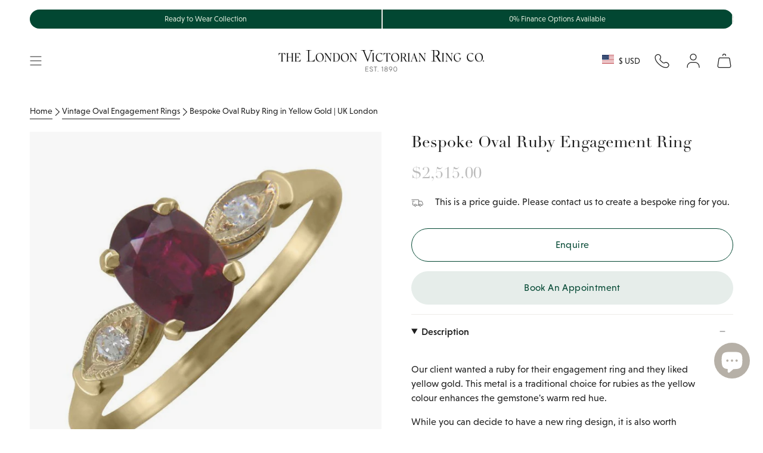

--- FILE ---
content_type: text/html; charset=utf-8
request_url: https://www.london-victorian-ring.com/en-us/collections/vintage-oval-engagement-rings/products/bespoke-oval-ruby-engagement-ring-9038
body_size: 69649
content:
<!doctype html>
<html class="no-js no-touch supports-no-cookies" lang="en">
  <head>
    <meta charset="UTF-8">
    <meta http-equiv="X-UA-Compatible" content="IE=edge">
    <meta name="viewport" content="width=device-width, initial-scale=1.0">
    <meta name="theme-color" content="#024732">

    
      <link rel="canonical" href="https://www.london-victorian-ring.com/en-us/products/bespoke-oval-ruby-engagement-ring-9038">
    

    <link rel="preconnect" href="https://cdn.shopify.com" crossorigin>
    <!-- ======================= SayYes Theme V5.5.0 ========================= -->
    
    <link rel="preconnect" href="https://use.typekit.net" crossorigin>
    <link
      rel="preload"
      as="font"
      href="https://use.typekit.net/af/acc954/000000000000000077587a9b/30/l?primer=7cdcb44be4a7db8877ffa5c0007b8dd865b3bbc383831fe2ea177f62257a9191&fvd=n4&v=3"
      type="font/woff2"
      crossorigin
    >
    <link
      rel="preload"
      as="font"
      href="https://use.typekit.net/af/aec0c1/00000000000000007735bbc9/30/l?primer=7cdcb44be4a7db8877ffa5c0007b8dd865b3bbc383831fe2ea177f62257a9191&fvd=n7&v=3"
      type="font/woff2"
      crossorigin
    >
    <link
      rel="preload"
      as="font"
      href="https://use.typekit.net/af/8bae95/00000000000000007735bbd9/30/l?primer=7cdcb44be4a7db8877ffa5c0007b8dd865b3bbc383831fe2ea177f62257a9191&fvd=i7&v=3"
      type="font/woff2"
      crossorigin
    >
    <!-- typekit fonts -->
    <style data-shopify>
      @font-face {
        font-family: linotype-didot-headline;
        src: url('https://use.typekit.net/af/acc954/000000000000000077587a9b/30/l?primer=7cdcb44be4a7db8877ffa5c0007b8dd865b3bbc383831fe2ea177f62257a9191&fvd=n4&v=3')
            format('woff2'),
          url('https://use.typekit.net/af/acc954/000000000000000077587a9b/30/d?primer=7cdcb44be4a7db8877ffa5c0007b8dd865b3bbc383831fe2ea177f62257a9191&fvd=n4&v=3')
            format('woff'),
          url('https://use.typekit.net/af/acc954/000000000000000077587a9b/30/a?primer=7cdcb44be4a7db8877ffa5c0007b8dd865b3bbc383831fe2ea177f62257a9191&fvd=n4&v=3')
            format('opentype');
        font-display: swap;
        font-style: normal;
        font-weight: 400;
        font-stretch: normal;
      }
      @font-face {
        font-family: linotype-didot;
        src: url('https://use.typekit.net/af/aec0c1/00000000000000007735bbc9/30/l?primer=7cdcb44be4a7db8877ffa5c0007b8dd865b3bbc383831fe2ea177f62257a9191&fvd=n7&v=3')
            format('woff2'),
          url('https://use.typekit.net/af/aec0c1/00000000000000007735bbc9/30/d?primer=7cdcb44be4a7db8877ffa5c0007b8dd865b3bbc383831fe2ea177f62257a9191&fvd=n7&v=3')
            format('woff'),
          url('https://use.typekit.net/af/aec0c1/00000000000000007735bbc9/30/a?primer=7cdcb44be4a7db8877ffa5c0007b8dd865b3bbc383831fe2ea177f62257a9191&fvd=n7&v=3')
            format('opentype');
        font-display: swap;
        font-style: normal;
        font-weight: 700;
        font-stretch: normal;
      }
      @font-face {
        font-family: linotype-didot;
        src: url('https://use.typekit.net/af/8bae95/00000000000000007735bbd9/30/l?primer=7cdcb44be4a7db8877ffa5c0007b8dd865b3bbc383831fe2ea177f62257a9191&fvd=i7&v=3')
            format('woff2'),
          url('https://use.typekit.net/af/8bae95/00000000000000007735bbd9/30/d?primer=7cdcb44be4a7db8877ffa5c0007b8dd865b3bbc383831fe2ea177f62257a9191&fvd=i7&v=3')
            format('woff'),
          url('https://use.typekit.net/af/8bae95/00000000000000007735bbd9/30/a?primer=7cdcb44be4a7db8877ffa5c0007b8dd865b3bbc383831fe2ea177f62257a9191&fvd=i7&v=3')
            format('opentype');
        font-display: swap;
        font-style: italic;
        font-weight: 700;
        font-stretch: normal;
      }
      @font-face {
        font-family: linotype-didot;
        src: url('https://use.typekit.net/af/cf4868/00000000000000007735bbdc/30/l?primer=7cdcb44be4a7db8877ffa5c0007b8dd865b3bbc383831fe2ea177f62257a9191&fvd=i4&v=3')
            format('woff2'),
          url('https://use.typekit.net/af/cf4868/00000000000000007735bbdc/30/d?primer=7cdcb44be4a7db8877ffa5c0007b8dd865b3bbc383831fe2ea177f62257a9191&fvd=i4&v=3')
            format('woff'),
          url('https://use.typekit.net/af/cf4868/00000000000000007735bbdc/30/a?primer=7cdcb44be4a7db8877ffa5c0007b8dd865b3bbc383831fe2ea177f62257a9191&fvd=i4&v=3')
            format('opentype');
        font-display: swap;
        font-style: italic;
        font-weight: 400;
        font-stretch: normal;
      }
      @font-face {
        font-family: linotype-didot;
        src: url('https://use.typekit.net/af/b00c42/00000000000000007735bbdf/30/l?primer=7cdcb44be4a7db8877ffa5c0007b8dd865b3bbc383831fe2ea177f62257a9191&fvd=n4&v=3')
            format('woff2'),
          url('https://use.typekit.net/af/b00c42/00000000000000007735bbdf/30/d?primer=7cdcb44be4a7db8877ffa5c0007b8dd865b3bbc383831fe2ea177f62257a9191&fvd=n4&v=3')
            format('woff'),
          url('https://use.typekit.net/af/b00c42/00000000000000007735bbdf/30/a?primer=7cdcb44be4a7db8877ffa5c0007b8dd865b3bbc383831fe2ea177f62257a9191&fvd=n4&v=3')
            format('opentype');
        font-display: swap;
        font-style: normal;
        font-weight: 400;
        font-stretch: normal;
      }
      @font-face {
        font-family: niveau-grotesk;
        src: url('https://use.typekit.net/af/8195ef/00000000000000007735b521/30/l?primer=7cdcb44be4a7db8877ffa5c0007b8dd865b3bbc383831fe2ea177f62257a9191&fvd=n3&v=3')
            format('woff2'),
          url('https://use.typekit.net/af/8195ef/00000000000000007735b521/30/d?primer=7cdcb44be4a7db8877ffa5c0007b8dd865b3bbc383831fe2ea177f62257a9191&fvd=n3&v=3')
            format('woff'),
          url('https://use.typekit.net/af/8195ef/00000000000000007735b521/30/a?primer=7cdcb44be4a7db8877ffa5c0007b8dd865b3bbc383831fe2ea177f62257a9191&fvd=n3&v=3')
            format('opentype');
        font-display: swap;
        font-style: normal;
        font-weight: 300;
        font-stretch: normal;
      }
      @font-face {
        font-family: niveau-grotesk;
        src: url('https://use.typekit.net/af/aa14c2/00000000000000007735b526/30/l?primer=7cdcb44be4a7db8877ffa5c0007b8dd865b3bbc383831fe2ea177f62257a9191&fvd=i3&v=3')
            format('woff2'),
          url('https://use.typekit.net/af/aa14c2/00000000000000007735b526/30/d?primer=7cdcb44be4a7db8877ffa5c0007b8dd865b3bbc383831fe2ea177f62257a9191&fvd=i3&v=3')
            format('woff'),
          url('https://use.typekit.net/af/aa14c2/00000000000000007735b526/30/a?primer=7cdcb44be4a7db8877ffa5c0007b8dd865b3bbc383831fe2ea177f62257a9191&fvd=i3&v=3')
            format('opentype');
        font-display: swap;
        font-style: italic;
        font-weight: 300;
        font-stretch: normal;
      }
      @font-face {
        font-family: niveau-grotesk;
        src: url('https://use.typekit.net/af/b28757/00000000000000007735b52b/30/l?primer=7cdcb44be4a7db8877ffa5c0007b8dd865b3bbc383831fe2ea177f62257a9191&fvd=i4&v=3')
            format('woff2'),
          url('https://use.typekit.net/af/b28757/00000000000000007735b52b/30/d?primer=7cdcb44be4a7db8877ffa5c0007b8dd865b3bbc383831fe2ea177f62257a9191&fvd=i4&v=3')
            format('woff'),
          url('https://use.typekit.net/af/b28757/00000000000000007735b52b/30/a?primer=7cdcb44be4a7db8877ffa5c0007b8dd865b3bbc383831fe2ea177f62257a9191&fvd=i4&v=3')
            format('opentype');
        font-display: swap;
        font-style: italic;
        font-weight: 400;
        font-stretch: normal;
      }
      @font-face {
        font-family: niveau-grotesk;
        src: url('https://use.typekit.net/af/743863/00000000000000007735b531/30/l?primer=7cdcb44be4a7db8877ffa5c0007b8dd865b3bbc383831fe2ea177f62257a9191&fvd=n4&v=3')
            format('woff2'),
          url('https://use.typekit.net/af/743863/00000000000000007735b531/30/d?primer=7cdcb44be4a7db8877ffa5c0007b8dd865b3bbc383831fe2ea177f62257a9191&fvd=n4&v=3')
            format('woff'),
          url('https://use.typekit.net/af/743863/00000000000000007735b531/30/a?primer=7cdcb44be4a7db8877ffa5c0007b8dd865b3bbc383831fe2ea177f62257a9191&fvd=n4&v=3')
            format('opentype');
        font-display: swap;
        font-style: normal;
        font-weight: 400;
        font-stretch: normal;
      }
      @font-face {
        font-family: niveau-grotesk;
        src: url('https://use.typekit.net/af/eab951/00000000000000007735b534/30/l?primer=7cdcb44be4a7db8877ffa5c0007b8dd865b3bbc383831fe2ea177f62257a9191&fvd=n5&v=3')
            format('woff2'),
          url('https://use.typekit.net/af/eab951/00000000000000007735b534/30/d?primer=7cdcb44be4a7db8877ffa5c0007b8dd865b3bbc383831fe2ea177f62257a9191&fvd=n5&v=3')
            format('woff'),
          url('https://use.typekit.net/af/eab951/00000000000000007735b534/30/a?primer=7cdcb44be4a7db8877ffa5c0007b8dd865b3bbc383831fe2ea177f62257a9191&fvd=n5&v=3')
            format('opentype');
        font-display: swap;
        font-style: normal;
        font-weight: 500;
        font-stretch: normal;
      }
      @font-face {
        font-family: niveau-grotesk;
        src: url('https://use.typekit.net/af/14d0a0/00000000000000007735b536/30/l?primer=7cdcb44be4a7db8877ffa5c0007b8dd865b3bbc383831fe2ea177f62257a9191&fvd=i5&v=3')
            format('woff2'),
          url('https://use.typekit.net/af/14d0a0/00000000000000007735b536/30/d?primer=7cdcb44be4a7db8877ffa5c0007b8dd865b3bbc383831fe2ea177f62257a9191&fvd=i5&v=3')
            format('woff'),
          url('https://use.typekit.net/af/14d0a0/00000000000000007735b536/30/a?primer=7cdcb44be4a7db8877ffa5c0007b8dd865b3bbc383831fe2ea177f62257a9191&fvd=i5&v=3')
            format('opentype');
        font-display: swap;
        font-style: italic;
        font-weight: 500;
        font-stretch: normal;
      }
    </style>

    <!-- additional preconnect resources -->
    
    <link rel="preconnect" href="https://www.googletagmanager.com" crossorigin>
    <link rel="preconnect" href="https://www.clarity.ms" crossorigin>

    <link rel="preconnect" href="https://cdn.boostcommerce.io" crossorigin>

    <link href="//www.london-victorian-ring.com/cdn/shop/t/105/assets/themeDefault.css?v=83239770660437182451765539556" as="style" rel="preload">
    <link href="//www.london-victorian-ring.com/cdn/shop/t/105/assets/vendor.js?v=126659571709284945961763976433" as="script" rel="preload">
    <link href="//www.london-victorian-ring.com/cdn/shop/t/105/assets/theme.dev.js?v=152934532644383141531765449079" as="script" rel="preload">

    <script type="text/javascript">
  (function (c, l, a, r, i, t, y) {
    c[a] =
      c[a] ||
      function () {
        (c[a].q = c[a].q || []).push(arguments);
      };
    t = l.createElement(r);
    t.async = 1;
    t.src = 'https://www.clarity.ms/tag/' + i;
    y = l.getElementsByTagName(r)[0];
    y.parentNode.insertBefore(t, y);
  })(window, document, 'clarity', 'script', 'lj7vf8lf8g');
</script>

<!-- Google Tag Manager -->
<script>
  (function (w, d, s, l, i) {
    w[l] = w[l] || [];
    w[l].push({ 'gtm.start': new Date().getTime(), event: 'gtm.js' });
    var f = d.getElementsByTagName(s)[0],
      j = d.createElement(s),
      dl = l != 'dataLayer' ? '&l=' + l : '';
    j.async = true;
    j.src = 'https://www.googletagmanager.com/gtm.js?id=' + i + dl;
    f.parentNode.insertBefore(j, f);
  })(window, document, 'script', 'dataLayer', 'GTM-KX8QCG88');
</script>
<!-- End Google Tag Manager -->


      <link rel="icon" type="image/png" href="//www.london-victorian-ring.com/cdn/shop/files/LVR_logo_square_final_00fcb130-4e14-4765-a83d-8bd25387d9b4.png?crop=center&height=32&v=1732186322&width=32">
    

    <!-- Title and description ================================================ -->
    
    <title>
    
    Bespoke Oval Ruby Ring in Yellow Gold | UK London
    
    
    
      &ndash; The London Victorian Ring Co
    
  </title>

    
      <meta name="description" content="A bespoke ruby engagement ring with an oval gemstone set in yellow gold. Choose an antique style ring made in the UK.">
    

    <meta property="og:site_name" content="The London Victorian Ring Co">
<meta property="og:url" content="https://www.london-victorian-ring.com/en-us/products/bespoke-oval-ruby-engagement-ring-9038">
<meta property="og:title" content="Bespoke Oval Ruby Ring in Yellow Gold | UK London">
<meta property="og:type" content="product">
<meta property="og:description" content="A bespoke ruby engagement ring with an oval gemstone set in yellow gold. Choose an antique style ring made in the UK."><meta property="og:image" content="http://www.london-victorian-ring.com/cdn/shop/files/3045x5-oval-ruby-ring-7092x4-front-650_0_92.jpg?v=1750279402">
  <meta property="og:image:secure_url" content="https://www.london-victorian-ring.com/cdn/shop/files/3045x5-oval-ruby-ring-7092x4-front-650_0_92.jpg?v=1750279402">
  <meta property="og:image:width" content="650">
  <meta property="og:image:height" content="650"><meta
    property="og:price:amount"
    content="2,515.00"
  >
  <meta property="og:price:currency" content="USD"><meta name="twitter:card" content="summary_large_image">
<meta name="twitter:title" content="Bespoke Oval Ruby Ring in Yellow Gold | UK London">
<meta name="twitter:description" content="A bespoke ruby engagement ring with an oval gemstone set in yellow gold. Choose an antique style ring made in the UK.">


    <!-- CSS ================================================================== -->

    

    
<style data-shopify>
  :root {--scrollbar-width: 0px;

  
  

  
--COLOR-VIDEO-BG: #f2f2f2;
  --COLOR-BG-BRIGHTER: #f2f2f2;--COLOR-BG: #ffffff;--COLOR-BG-ALPHA-25: rgba(255, 255, 255, 0.25);
  --COLOR-BG-TRANSPARENT: rgba(255, 255, 255, 0);
  --COLOR-BG-SECONDARY: #f7f9fa;
  --COLOR-BG-SECONDARY-LIGHTEN: #ffffff;
  --COLOR-BG-RGB: 255, 255, 255;

  --COLOR-TEXT-DARK: #000000;
  --COLOR-TEXT: #1e1e1e;
  --COLOR-TEXT-LIGHT: #626262;



  /* === Opacity shades of grey ===*/
  --COLOR-A5:  rgba(30, 30, 30, 0.05);
  --COLOR-A10: rgba(30, 30, 30, 0.1);
  --COLOR-A15: rgba(30, 30, 30, 0.15);
  --COLOR-A20: rgba(30, 30, 30, 0.2);
  --COLOR-A25: rgba(30, 30, 30, 0.25);
  --COLOR-A30: rgba(30, 30, 30, 0.3);
  --COLOR-A35: rgba(30, 30, 30, 0.35);
  --COLOR-A40: rgba(30, 30, 30, 0.4);
  --COLOR-A45: rgba(30, 30, 30, 0.45);
  --COLOR-A50: rgba(30, 30, 30, 0.5);
  --COLOR-A55: rgba(30, 30, 30, 0.55);
  --COLOR-A60: rgba(30, 30, 30, 0.6);
  --COLOR-A65: rgba(30, 30, 30, 0.65);
  --COLOR-A70: rgba(30, 30, 30, 0.7);
  --COLOR-A75: rgba(30, 30, 30, 0.75);
  --COLOR-A80: rgba(30, 30, 30, 0.8);
  --COLOR-A85: rgba(30, 30, 30, 0.85);
  --COLOR-A90: rgba(30, 30, 30, 0.9);
  --COLOR-A95: rgba(30, 30, 30, 0.95);

  --COLOR-BORDER: rgb(237, 236, 232);
  --COLOR-BORDER-LIGHT: #f4f4f1;
  --COLOR-BORDER-HAIRLINE: #f7f7f7;
  --COLOR-BORDER-DARK: #c0bdaf;/* === Bright color ===*/
  --COLOR-PRIMARY: #024732;
  --COLOR-PRIMARY-HOVER: #000000;
  --COLOR-PRIMARY-FADE: rgba(2, 71, 50, 0.05);
  --COLOR-PRIMARY-FADE-HOVER: rgba(2, 71, 50, 0.1);
  --COLOR-PRIMARY-LIGHT: #00e29e;--COLOR-PRIMARY-OPPOSITE: #ffffff;



  /* === link Color ===*/
  --COLOR-LINK: #212121;
  --COLOR-LINK-HOVER: rgba(33, 33, 33, 0.7);
  --COLOR-LINK-FADE: rgba(33, 33, 33, 0.05);
  --COLOR-LINK-FADE-HOVER: rgba(33, 33, 33, 0.1);--COLOR-LINK-OPPOSITE: #ffffff;


  /* === Product grid sale tags ===*/
  --COLOR-SALE-BG: #f9dee5;
  --COLOR-SALE-TEXT: #af7b88;--COLOR-SALE-TEXT-SECONDARY: #f9dee5;

  /* === Product grid badges ===*/
  --COLOR-BADGE-BG: #ffffff;
  --COLOR-BADGE-TEXT: #212121;

  /* === Product sale color ===*/
  --COLOR-SALE: #8a3f52;

  /* === Gray background on Product grid items ===*/--filter-bg: .97;/* === Helper colors for form error states ===*/
  --COLOR-ERROR: #721C24;
  --COLOR-ERROR-BG: #F8D7DA;
  --COLOR-ERROR-BORDER: #F5C6CB;


  
    --RADIUS: 300px;
    --RADIUS-SELECT: 22px;
  
--COLOR-HEADER-BG: #ffffff;--COLOR-HEADER-BG-TRANSPARENT: rgba(255, 255, 255, 0);
  --COLOR-HEADER-LINK: #1e1e1e;
  --COLOR-HEADER-LINK-HOVER: rgba(30, 30, 30, 0.7);

  --COLOR-MENU-BG: #ffffff;
  --COLOR-MENU-LINK: #1e1e1e;
  --COLOR-MENU-LINK-HOVER: rgba(30, 30, 30, 0.7);
  --COLOR-SUBMENU-BG: #ffffff;
  --COLOR-SUBMENU-LINK: #1e1e1e;
  --COLOR-SUBMENU-LINK-HOVER: rgba(30, 30, 30, 0.7);
  --COLOR-SUBMENU-TEXT-LIGHT: #626262;
  --COLOR-MENU-TRANSPARENT: #ffffff;
  --COLOR-MENU-TRANSPARENT-HOVER: rgba(255, 255, 255, 0.7);/**
  * @NOTE: Theme colours
  */
  --default-bg-color:#ffffff;
  --default-text-color:#1e1e1e;

  --fibre-bg-color: #B6B0A7;
  --fibre-text-color: #1e1e1e;
  --fibre-bg-opaque: rgba(182, 176, 167, 0.4);
  --fibre-border: #d1d1d1;

  --macaroon-bg-color: #ECE9DE;
  --macaroon-text-color: #1e1e1e;
  --macaroon-bg-opaque: rgba(236, 233, 222, 0.4);

  --grace-bg-color: #EDECE8;
  --grace-text-color: #1e1e1e;
  --grace-bg-opaque: rgba(237, 236, 232, 0.4);
  --grace-border: #d1d1d1;

  --grace-light-bg-color: #F8F7F6;
  --grace-light-text-color: #1e1e1e;
  --grace-light-bg-opaque: rgba(248, 247, 246, 0.4);

  --macaroon-bg-color:#ECE9DE;
  --macaroon-text-color:#1e1e1e;
  --macaroon-border: #d1d1d1;

  --dark-bg-color:#1e1e1e;
  --dark-text-color:#ffffff;
  --dark-border: #000000;

  --primary-light-bg-color:#DDE9D9;
  --primary-light-text-color:#1A2517;
  --primary-light-border: #000000;

  --primary-dark-bg-color: #024732;
  --primary-dark-text-color:#abc7a1;
  --primary-dark-border: ;

  --COLOR-FOOTER-BG: #ffffff;
  --COLOR-FOOTER-BG-HAIRLINE: #f7f7f7;
  --COLOR-FOOTER-TEXT: #1e1e1e;
  --COLOR-FOOTER-TEXT-A35: rgba(30, 30, 30, 0.35);
  --COLOR-FOOTER-TEXT-A75: rgba(30, 30, 30, 0.75);
  --COLOR-FOOTER-LINK: #1e1e1e;
  --COLOR-FOOTER-LINK-HOVER: rgba(30, 30, 30, 0.7);
  --COLOR-FOOTER-BORDER: #1e1e1e;

  --TRANSPARENT: rgba(255, 255, 255, 0);

  /* === Default overlay opacity ===*/
  --overlay-opacity: 0;
  --underlay-opacity: 1;
  --underlay-bg: rgba(0,0,0,0.4);

  /* === Custom Cursor ===*/
  --ICON-ZOOM-IN: url( "//www.london-victorian-ring.com/cdn/shop/t/105/assets/icon-zoom-in.svg?v=182473373117644429561758625393" );
  --ICON-ZOOM-OUT: url( "//www.london-victorian-ring.com/cdn/shop/t/105/assets/icon-zoom-out.svg?v=101497157853986683871758625393" );

  /* === Custom Icons ===*/
  
  
    
    --ICON-ADD-BAG: url( "//www.london-victorian-ring.com/cdn/shop/t/105/assets/icon-add-bag.svg?v=23763382405227654651758625390" );
    --ICON-ADD-CART: url( "//www.london-victorian-ring.com/cdn/shop/t/105/assets/icon-add-cart.svg?v=3962293684743587821758625391" );
    --ICON-ARROW-LEFT: url( "//www.london-victorian-ring.com/cdn/shop/t/105/assets/icon-arrow-left.svg?v=152232871724946252411758625393" );
    --ICON-ARROW-RIGHT: url( "//www.london-victorian-ring.com/cdn/shop/t/105/assets/icon-arrow-right.svg?v=150406117586579811611758625394" );
    --ICON-SELECT: url("//www.london-victorian-ring.com/cdn/shop/t/105/assets/icon-select.svg?v=167170173659852274001758625391");
  

  --PRODUCT-GRID-ASPECT-RATIO: 100%;

  /* === Typography ===*/
  --FONT-WEIGHT-BODY: 400;
  --FONT-WEIGHT-BODY-BOLD: 700;
  --FONT-WEIGHT-BODY-BOLD: 700;

  --FONT-STACK-BODY: , ;
  --FONT-STYLE-BODY: ;
  --FONT-STYLE-BODY-ITALIC: ;
  --FONT-ADJUST-BODY: 1.0;

  --LETTER-SPACING-BODY: 0.0em;

  --FONT-WEIGHT-HEADING: 400;
  --FONT-WEIGHT-HEADING-BOLD: 500;

  --FONT-UPPERCASE-HEADING: none;
  --LETTER-SPACING-HEADING: 0.0em;

  --FONT-STACK-HEADING: , ;
  --FONT-STYLE-HEADING: ;
  --FONT-STYLE-HEADING-ITALIC: ;
  --FONT-ADJUST-HEADING: 1.0;

  --FONT-WEIGHT-SUBHEADING: 400;
  --FONT-WEIGHT-SUBHEADING-BOLD: 700;

  --FONT-STACK-SUBHEADING: , ;
  --FONT-STYLE-SUBHEADING: ;
  --FONT-STYLE-SUBHEADING-ITALIC: ;
  --FONT-ADJUST-SUBHEADING: 1.25;

  --FONT-UPPERCASE-SUBHEADING: none;
  --LETTER-SPACING-SUBHEADING: 0.1em;

  --FONT-STACK-NAV: , ;
  --FONT-STYLE-NAV: ;
  --FONT-STYLE-NAV-ITALIC: ;
  --FONT-ADJUST-NAV: 1.0;

  --FONT-WEIGHT-NAV: 400;
  --FONT-WEIGHT-NAV-BOLD: 400;

  --LETTER-SPACING-NAV: 0.0em;

  --FONT-SIZE-BASE: 1.0rem;
  --FONT-SIZE-BASE-PERCENT: 1.0;

  /* === Parallax ===*/
  --PARALLAX-STRENGTH-MIN: 120.0%;
  --PARALLAX-STRENGTH-MAX: 130.0%;--COLUMNS: 4;
  --COLUMNS-MEDIUM: 3;
  --COLUMNS-SMALL: 2;
  --COLUMNS-MOBILE: 1;--LAYOUT-OUTER: 50px;
    --LAYOUT-GUTTER: 32px;
    --LAYOUT-OUTER-MEDIUM: 30px;
    --LAYOUT-GUTTER-MEDIUM: 22px;
    --LAYOUT-OUTER-SMALL: 16px;
    --LAYOUT-GUTTER-SMALL: 16px;--base-animation-delay: 0ms;
  --line-height-normal: 1.375; /* Equals to line-height: normal; */--SIDEBAR-WIDTH: 288px;
    --SIDEBAR-WIDTH-MEDIUM: 258px;--DRAWER-WIDTH: 380px;--ICON-STROKE-WIDTH: 1px;/* === Button General ===*/
  --BTN-FONT-STACK: , ;
  --BTN-FONT-WEIGHT: 400;
  --BTN-FONT-STYLE: ;
  --BTN-FONT-SIZE: 16px;

  --BTN-LETTER-SPACING: 0.025em;
  --BTN-UPPERCASE: none;
  --BTN-TEXT-ARROW-OFFSET: 0px;

  /* === Button Primary ===*/
  --BTN-PRIMARY-BORDER-COLOR: #024732;
  --BTN-PRIMARY-BG-COLOR: #024732;
  --BTN-PRIMARY-TEXT-COLOR: #e6edea;
  
  
    --BTN-PRIMARY-BG-COLOR-BRIGHTER: #037955;
  

  /* === Button Secondary ===*/
  --BTN-SECONDARY-BORDER-COLOR: #e6edea;
  --BTN-SECONDARY-BG-COLOR: #e6edea;
  --BTN-SECONDARY-TEXT-COLOR: #024732;
  
  
    --BTN-SECONDARY-BG-COLOR-BRIGHTER: #d7e2de;
  

  /* === Button White ===*/
  --TEXT-BTN-BORDER-WHITE: #fff;
  --TEXT-BTN-BG-WHITE: #fff;
  --TEXT-BTN-WHITE: #000;
  --TEXT-BTN-BG-WHITE-BRIGHTER: #f2f2f2;

  /* === Button Black ===*/
  --TEXT-BTN-BG-BLACK: #000;
  --TEXT-BTN-BORDER-BLACK: #000;
  --TEXT-BTN-BLACK: #fff;
  --TEXT-BTN-BG-BLACK-BRIGHTER: #1a1a1a;

  /* === Default Cart Gradient ===*/

  --FREE-SHIPPING-GRADIENT: linear-gradient(to right, var(--COLOR-PRIMARY-LIGHT) 0%, var(--COLOR-PRIMARY) 100%);

  /* === Swatch Size ===*/
  --swatch-size-filters: calc(1.15rem * var(--FONT-ADJUST-BODY));
  --swatch-size-product: calc(2.2rem * var(--FONT-ADJUST-BODY));


  /** = THEMES  =**/
  --LIGHT-THEME-TEXT-FIBRE: #b7b7b7;
  --LIGHT-THEME-TEXT-MACAROON: #b7b7b7;
  --LIGHT-THEME-TEXT-GRACE: #6b6b6b;
  --LIGHT-THEME-TEXT-DEFAULT: #6b6b6b;
  --LIGHT-THEME-TEXT-DARK: #ffffff;
  --LIGHT-THEME-TEXT-PRIMARY-LIGHT: #5c8352;
  --LIGHT-THEME-TEXT-PRIMARY-DARK: #ffffff;
  }

  /* === Backdrop ===*/
  ::backdrop {
    --underlay-opacity: 1;
    --underlay-bg: rgba(0,0,0,0.4);
  }
</style>


    <link href="//www.london-victorian-ring.com/cdn/shop/t/105/assets/themeDefault.css?v=83239770660437182451765539556" rel="stylesheet" type="text/css" media="all" />

    
<script>

    function getScrollbarWidth() {
      // Creating invisible container
      const outer = document.createElement('div');
      outer.style.visibility = 'hidden';
      outer.style.overflow = 'scroll'; // forcing scrollbar to appear
      outer.style.msOverflowStyle = 'scrollbar'; // needed for WinJS apps
      document.documentElement.appendChild(outer);

      // Creating inner element and placing it in the container
      const inner = document.createElement('div');
      outer.appendChild(inner);

      // Calculating difference between container's full width and the child width
      const scrollbarWidth = outer.offsetWidth - inner.offsetWidth;

      // Removing temporary elements from the DOM
      outer.parentNode.removeChild(outer);

      return scrollbarWidth;
    }

    let root = '/en-us';
    if (root[root.length - 1] !== '/') {
      root = root + '/';
    }

    window.theme = {
      product: {
        bespokeTag: "Category_Bespoke",
      },
      routes: {
        root: root,
        cart_url: '/en-us/cart',
        cart_add_url: '/en-us/cart/add',
        cart_change_url: '/en-us/cart/change',
        product_recommendations_url: '/en-us/recommendations/products',
        predictive_search_url: '/en-us/search/suggest',
        addresses_url: '/en-us/account/addresses'
      },
      badges: {
        ready_to_ship: {
          enable_plp: 'true',
          tag: 'ReadyBadge',
          theme: 'theme--grace',
          position: 'bottom-left',
          text: 'Ready to Ship'
        },
      },
      assets: {
        photoswipe: '//www.london-victorian-ring.com/cdn/shop/t/105/assets/photoswipe.js?v=162613001030112971491758625391',
        smoothscroll: '//www.london-victorian-ring.com/cdn/shop/t/105/assets/smoothscroll.js?v=37906625415260927261758625391',
      },
      strings: {
        addToCart: "Add to cart",
        cartAcceptanceError: "You must accept our terms and conditions.",
        soldOut: "Sold Out",
        from: "From",
        preOrder: "Pre-order",
        sale: "Sale",
        subscription: "Subscription",
        unavailable: "Unavailable",
        unitPrice: "Unit price",
        unitPriceSeparator: "per",
        shippingCalcSubmitButton: "Calculate shipping",
        shippingCalcSubmitButtonDisabled: "Calculating...",
        selectValue: "Select value",
        selectColor: "Select color",
        oneColor: "color",
        otherColor: "colors",
        upsellAddToCart: "Add",
        free: "Free",
        swatchesColor: "Color, Colour"
      },
      settings: {
        cartType: "drawer",
        customerLoggedIn: null ? true : false,
        enableQuickAdd: false,
        enableAnimations: true,
        variantOnSale: true,
      },
      sliderArrows: {
        prev: '<button type="button" class="slider__button slider__button--prev" data-button-arrow data-button-prev>' + "Previous" + '</button>',
        next: '<button type="button" class="slider__button slider__button--next" data-button-arrow data-button-next>' + "Next" + '</button>',
      },

      moneyFormat: false ? "${{amount}} USD" : "${{amount}}",
      moneyWithoutCurrencyFormat: "${{amount}}",
      moneyWithCurrencyFormat: "${{amount}} USD",
      subtotal: 0,
      info: {
        name: 'broadcast'
      },
      version: '5.5.0'
    };

    document.documentElement.className = document.documentElement.className.replace('no-js', 'js');

    document.documentElement.style.setProperty('--scrollbar-width', `${getScrollbarWidth()}px`);

    let windowInnerHeight = window.innerHeight;
    document.documentElement.style.setProperty('--full-height', `${windowInnerHeight}px`);
    document.documentElement.style.setProperty('--three-quarters', `${windowInnerHeight * 0.75}px`);
    document.documentElement.style.setProperty('--two-thirds', `${windowInnerHeight * 0.66}px`);
    document.documentElement.style.setProperty('--one-half', `${windowInnerHeight * 0.5}px`);
    document.documentElement.style.setProperty('--one-third', `${windowInnerHeight * 0.33}px`);
    document.documentElement.style.setProperty('--one-fifth', `${windowInnerHeight * 0.2}px`);
    </script>

    

    <!-- Theme Javascript ============================================================== -->
    <script>window.performance && window.performance.mark && window.performance.mark('shopify.content_for_header.start');</script><meta name="google-site-verification" content="OcavU0_R4reKKYNNVPJF5nuL-7mjHyeMG05PfN5Ez5w">
<meta id="shopify-digital-wallet" name="shopify-digital-wallet" content="/47503966360/digital_wallets/dialog">
<meta name="shopify-checkout-api-token" content="f44402483fd7cb1db5c832cff7c05b74">
<meta id="in-context-paypal-metadata" data-shop-id="47503966360" data-venmo-supported="false" data-environment="production" data-locale="en_US" data-paypal-v4="true" data-currency="USD">
<link rel="alternate" hreflang="x-default" href="https://www.london-victorian-ring.com/products/bespoke-oval-ruby-engagement-ring-9038">
<link rel="alternate" hreflang="en" href="https://www.london-victorian-ring.com/products/bespoke-oval-ruby-engagement-ring-9038">
<link rel="alternate" hreflang="en-US" href="https://www.london-victorian-ring.com/en-us/products/bespoke-oval-ruby-engagement-ring-9038">
<link rel="alternate" type="application/json+oembed" href="https://www.london-victorian-ring.com/en-us/products/bespoke-oval-ruby-engagement-ring-9038.oembed">
<script async="async" src="/checkouts/internal/preloads.js?locale=en-US"></script>
<link rel="preconnect" href="https://shop.app" crossorigin="anonymous">
<script async="async" src="https://shop.app/checkouts/internal/preloads.js?locale=en-US&shop_id=47503966360" crossorigin="anonymous"></script>
<script id="apple-pay-shop-capabilities" type="application/json">{"shopId":47503966360,"countryCode":"GB","currencyCode":"USD","merchantCapabilities":["supports3DS"],"merchantId":"gid:\/\/shopify\/Shop\/47503966360","merchantName":"The London Victorian Ring Co","requiredBillingContactFields":["postalAddress","email","phone"],"requiredShippingContactFields":["postalAddress","email","phone"],"shippingType":"shipping","supportedNetworks":["visa","maestro","masterCard","amex","discover","elo"],"total":{"type":"pending","label":"The London Victorian Ring Co","amount":"1.00"},"shopifyPaymentsEnabled":true,"supportsSubscriptions":true}</script>
<script id="shopify-features" type="application/json">{"accessToken":"f44402483fd7cb1db5c832cff7c05b74","betas":["rich-media-storefront-analytics"],"domain":"www.london-victorian-ring.com","predictiveSearch":true,"shopId":47503966360,"locale":"en"}</script>
<script>var Shopify = Shopify || {};
Shopify.shop = "victorian-ring-company.myshopify.com";
Shopify.locale = "en";
Shopify.currency = {"active":"USD","rate":"1.3713696"};
Shopify.country = "US";
Shopify.theme = {"name":"london-victoria-ring-company\/main","id":152924618997,"schema_name":"SayYes theme","schema_version":"1.0.0","theme_store_id":null,"role":"main"};
Shopify.theme.handle = "null";
Shopify.theme.style = {"id":null,"handle":null};
Shopify.cdnHost = "www.london-victorian-ring.com/cdn";
Shopify.routes = Shopify.routes || {};
Shopify.routes.root = "/en-us/";</script>
<script type="module">!function(o){(o.Shopify=o.Shopify||{}).modules=!0}(window);</script>
<script>!function(o){function n(){var o=[];function n(){o.push(Array.prototype.slice.apply(arguments))}return n.q=o,n}var t=o.Shopify=o.Shopify||{};t.loadFeatures=n(),t.autoloadFeatures=n()}(window);</script>
<script>
  window.ShopifyPay = window.ShopifyPay || {};
  window.ShopifyPay.apiHost = "shop.app\/pay";
  window.ShopifyPay.redirectState = null;
</script>
<script id="shop-js-analytics" type="application/json">{"pageType":"product"}</script>
<script defer="defer" async type="module" src="//www.london-victorian-ring.com/cdn/shopifycloud/shop-js/modules/v2/client.init-shop-cart-sync_BApSsMSl.en.esm.js"></script>
<script defer="defer" async type="module" src="//www.london-victorian-ring.com/cdn/shopifycloud/shop-js/modules/v2/chunk.common_CBoos6YZ.esm.js"></script>
<script type="module">
  await import("//www.london-victorian-ring.com/cdn/shopifycloud/shop-js/modules/v2/client.init-shop-cart-sync_BApSsMSl.en.esm.js");
await import("//www.london-victorian-ring.com/cdn/shopifycloud/shop-js/modules/v2/chunk.common_CBoos6YZ.esm.js");

  window.Shopify.SignInWithShop?.initShopCartSync?.({"fedCMEnabled":true,"windoidEnabled":true});

</script>
<script>
  window.Shopify = window.Shopify || {};
  if (!window.Shopify.featureAssets) window.Shopify.featureAssets = {};
  window.Shopify.featureAssets['shop-js'] = {"shop-cart-sync":["modules/v2/client.shop-cart-sync_DJczDl9f.en.esm.js","modules/v2/chunk.common_CBoos6YZ.esm.js"],"init-fed-cm":["modules/v2/client.init-fed-cm_BzwGC0Wi.en.esm.js","modules/v2/chunk.common_CBoos6YZ.esm.js"],"init-windoid":["modules/v2/client.init-windoid_BS26ThXS.en.esm.js","modules/v2/chunk.common_CBoos6YZ.esm.js"],"init-shop-email-lookup-coordinator":["modules/v2/client.init-shop-email-lookup-coordinator_DFwWcvrS.en.esm.js","modules/v2/chunk.common_CBoos6YZ.esm.js"],"shop-cash-offers":["modules/v2/client.shop-cash-offers_DthCPNIO.en.esm.js","modules/v2/chunk.common_CBoos6YZ.esm.js","modules/v2/chunk.modal_Bu1hFZFC.esm.js"],"shop-button":["modules/v2/client.shop-button_D_JX508o.en.esm.js","modules/v2/chunk.common_CBoos6YZ.esm.js"],"shop-toast-manager":["modules/v2/client.shop-toast-manager_tEhgP2F9.en.esm.js","modules/v2/chunk.common_CBoos6YZ.esm.js"],"avatar":["modules/v2/client.avatar_BTnouDA3.en.esm.js"],"pay-button":["modules/v2/client.pay-button_BuNmcIr_.en.esm.js","modules/v2/chunk.common_CBoos6YZ.esm.js"],"init-shop-cart-sync":["modules/v2/client.init-shop-cart-sync_BApSsMSl.en.esm.js","modules/v2/chunk.common_CBoos6YZ.esm.js"],"shop-login-button":["modules/v2/client.shop-login-button_DwLgFT0K.en.esm.js","modules/v2/chunk.common_CBoos6YZ.esm.js","modules/v2/chunk.modal_Bu1hFZFC.esm.js"],"init-customer-accounts-sign-up":["modules/v2/client.init-customer-accounts-sign-up_TlVCiykN.en.esm.js","modules/v2/client.shop-login-button_DwLgFT0K.en.esm.js","modules/v2/chunk.common_CBoos6YZ.esm.js","modules/v2/chunk.modal_Bu1hFZFC.esm.js"],"init-shop-for-new-customer-accounts":["modules/v2/client.init-shop-for-new-customer-accounts_DrjXSI53.en.esm.js","modules/v2/client.shop-login-button_DwLgFT0K.en.esm.js","modules/v2/chunk.common_CBoos6YZ.esm.js","modules/v2/chunk.modal_Bu1hFZFC.esm.js"],"init-customer-accounts":["modules/v2/client.init-customer-accounts_C0Oh2ljF.en.esm.js","modules/v2/client.shop-login-button_DwLgFT0K.en.esm.js","modules/v2/chunk.common_CBoos6YZ.esm.js","modules/v2/chunk.modal_Bu1hFZFC.esm.js"],"shop-follow-button":["modules/v2/client.shop-follow-button_C5D3XtBb.en.esm.js","modules/v2/chunk.common_CBoos6YZ.esm.js","modules/v2/chunk.modal_Bu1hFZFC.esm.js"],"checkout-modal":["modules/v2/client.checkout-modal_8TC_1FUY.en.esm.js","modules/v2/chunk.common_CBoos6YZ.esm.js","modules/v2/chunk.modal_Bu1hFZFC.esm.js"],"lead-capture":["modules/v2/client.lead-capture_D-pmUjp9.en.esm.js","modules/v2/chunk.common_CBoos6YZ.esm.js","modules/v2/chunk.modal_Bu1hFZFC.esm.js"],"shop-login":["modules/v2/client.shop-login_BmtnoEUo.en.esm.js","modules/v2/chunk.common_CBoos6YZ.esm.js","modules/v2/chunk.modal_Bu1hFZFC.esm.js"],"payment-terms":["modules/v2/client.payment-terms_BHOWV7U_.en.esm.js","modules/v2/chunk.common_CBoos6YZ.esm.js","modules/v2/chunk.modal_Bu1hFZFC.esm.js"]};
</script>
<script>(function() {
  var isLoaded = false;
  function asyncLoad() {
    if (isLoaded) return;
    isLoaded = true;
    var urls = ["https:\/\/cdn.grw.reputon.com\/assets\/widget.js?shop=victorian-ring-company.myshopify.com","https:\/\/cdn.shopify.com\/s\/files\/1\/0475\/0396\/6360\/t\/32\/assets\/globo.formbuilder.init.js?v=1645081363\u0026shop=victorian-ring-company.myshopify.com","https:\/\/cdn.nfcube.com\/instafeed-1379c8c0260ea1a9966cd59b172a5d12.js?shop=victorian-ring-company.myshopify.com","https:\/\/static.klaviyo.com\/onsite\/js\/klaviyo.js?company_id=TnDLHW\u0026shop=victorian-ring-company.myshopify.com"];
    for (var i = 0; i < urls.length; i++) {
      var s = document.createElement('script');
      s.type = 'text/javascript';
      s.async = true;
      s.src = urls[i];
      var x = document.getElementsByTagName('script')[0];
      x.parentNode.insertBefore(s, x);
    }
  };
  if(window.attachEvent) {
    window.attachEvent('onload', asyncLoad);
  } else {
    window.addEventListener('load', asyncLoad, false);
  }
})();</script>
<script id="__st">var __st={"a":47503966360,"offset":0,"reqid":"512bc49c-8bed-433e-babf-115944f0655c-1768936060","pageurl":"www.london-victorian-ring.com\/en-us\/collections\/vintage-oval-engagement-rings\/products\/bespoke-oval-ruby-engagement-ring-9038","u":"a27b23468051","p":"product","rtyp":"product","rid":5736034631832};</script>
<script>window.ShopifyPaypalV4VisibilityTracking = true;</script>
<script id="captcha-bootstrap">!function(){'use strict';const t='contact',e='account',n='new_comment',o=[[t,t],['blogs',n],['comments',n],[t,'customer']],c=[[e,'customer_login'],[e,'guest_login'],[e,'recover_customer_password'],[e,'create_customer']],r=t=>t.map((([t,e])=>`form[action*='/${t}']:not([data-nocaptcha='true']) input[name='form_type'][value='${e}']`)).join(','),a=t=>()=>t?[...document.querySelectorAll(t)].map((t=>t.form)):[];function s(){const t=[...o],e=r(t);return a(e)}const i='password',u='form_key',d=['recaptcha-v3-token','g-recaptcha-response','h-captcha-response',i],f=()=>{try{return window.sessionStorage}catch{return}},m='__shopify_v',_=t=>t.elements[u];function p(t,e,n=!1){try{const o=window.sessionStorage,c=JSON.parse(o.getItem(e)),{data:r}=function(t){const{data:e,action:n}=t;return t[m]||n?{data:e,action:n}:{data:t,action:n}}(c);for(const[e,n]of Object.entries(r))t.elements[e]&&(t.elements[e].value=n);n&&o.removeItem(e)}catch(o){console.error('form repopulation failed',{error:o})}}const l='form_type',E='cptcha';function T(t){t.dataset[E]=!0}const w=window,h=w.document,L='Shopify',v='ce_forms',y='captcha';let A=!1;((t,e)=>{const n=(g='f06e6c50-85a8-45c8-87d0-21a2b65856fe',I='https://cdn.shopify.com/shopifycloud/storefront-forms-hcaptcha/ce_storefront_forms_captcha_hcaptcha.v1.5.2.iife.js',D={infoText:'Protected by hCaptcha',privacyText:'Privacy',termsText:'Terms'},(t,e,n)=>{const o=w[L][v],c=o.bindForm;if(c)return c(t,g,e,D).then(n);var r;o.q.push([[t,g,e,D],n]),r=I,A||(h.body.append(Object.assign(h.createElement('script'),{id:'captcha-provider',async:!0,src:r})),A=!0)});var g,I,D;w[L]=w[L]||{},w[L][v]=w[L][v]||{},w[L][v].q=[],w[L][y]=w[L][y]||{},w[L][y].protect=function(t,e){n(t,void 0,e),T(t)},Object.freeze(w[L][y]),function(t,e,n,w,h,L){const[v,y,A,g]=function(t,e,n){const i=e?o:[],u=t?c:[],d=[...i,...u],f=r(d),m=r(i),_=r(d.filter((([t,e])=>n.includes(e))));return[a(f),a(m),a(_),s()]}(w,h,L),I=t=>{const e=t.target;return e instanceof HTMLFormElement?e:e&&e.form},D=t=>v().includes(t);t.addEventListener('submit',(t=>{const e=I(t);if(!e)return;const n=D(e)&&!e.dataset.hcaptchaBound&&!e.dataset.recaptchaBound,o=_(e),c=g().includes(e)&&(!o||!o.value);(n||c)&&t.preventDefault(),c&&!n&&(function(t){try{if(!f())return;!function(t){const e=f();if(!e)return;const n=_(t);if(!n)return;const o=n.value;o&&e.removeItem(o)}(t);const e=Array.from(Array(32),(()=>Math.random().toString(36)[2])).join('');!function(t,e){_(t)||t.append(Object.assign(document.createElement('input'),{type:'hidden',name:u})),t.elements[u].value=e}(t,e),function(t,e){const n=f();if(!n)return;const o=[...t.querySelectorAll(`input[type='${i}']`)].map((({name:t})=>t)),c=[...d,...o],r={};for(const[a,s]of new FormData(t).entries())c.includes(a)||(r[a]=s);n.setItem(e,JSON.stringify({[m]:1,action:t.action,data:r}))}(t,e)}catch(e){console.error('failed to persist form',e)}}(e),e.submit())}));const S=(t,e)=>{t&&!t.dataset[E]&&(n(t,e.some((e=>e===t))),T(t))};for(const o of['focusin','change'])t.addEventListener(o,(t=>{const e=I(t);D(e)&&S(e,y())}));const B=e.get('form_key'),M=e.get(l),P=B&&M;t.addEventListener('DOMContentLoaded',(()=>{const t=y();if(P)for(const e of t)e.elements[l].value===M&&p(e,B);[...new Set([...A(),...v().filter((t=>'true'===t.dataset.shopifyCaptcha))])].forEach((e=>S(e,t)))}))}(h,new URLSearchParams(w.location.search),n,t,e,['guest_login'])})(!1,!0)}();</script>
<script integrity="sha256-4kQ18oKyAcykRKYeNunJcIwy7WH5gtpwJnB7kiuLZ1E=" data-source-attribution="shopify.loadfeatures" defer="defer" src="//www.london-victorian-ring.com/cdn/shopifycloud/storefront/assets/storefront/load_feature-a0a9edcb.js" crossorigin="anonymous"></script>
<script crossorigin="anonymous" defer="defer" src="//www.london-victorian-ring.com/cdn/shopifycloud/storefront/assets/shopify_pay/storefront-65b4c6d7.js?v=20250812"></script>
<script data-source-attribution="shopify.dynamic_checkout.dynamic.init">var Shopify=Shopify||{};Shopify.PaymentButton=Shopify.PaymentButton||{isStorefrontPortableWallets:!0,init:function(){window.Shopify.PaymentButton.init=function(){};var t=document.createElement("script");t.src="https://www.london-victorian-ring.com/cdn/shopifycloud/portable-wallets/latest/portable-wallets.en.js",t.type="module",document.head.appendChild(t)}};
</script>
<script data-source-attribution="shopify.dynamic_checkout.buyer_consent">
  function portableWalletsHideBuyerConsent(e){var t=document.getElementById("shopify-buyer-consent"),n=document.getElementById("shopify-subscription-policy-button");t&&n&&(t.classList.add("hidden"),t.setAttribute("aria-hidden","true"),n.removeEventListener("click",e))}function portableWalletsShowBuyerConsent(e){var t=document.getElementById("shopify-buyer-consent"),n=document.getElementById("shopify-subscription-policy-button");t&&n&&(t.classList.remove("hidden"),t.removeAttribute("aria-hidden"),n.addEventListener("click",e))}window.Shopify?.PaymentButton&&(window.Shopify.PaymentButton.hideBuyerConsent=portableWalletsHideBuyerConsent,window.Shopify.PaymentButton.showBuyerConsent=portableWalletsShowBuyerConsent);
</script>
<script data-source-attribution="shopify.dynamic_checkout.cart.bootstrap">document.addEventListener("DOMContentLoaded",(function(){function t(){return document.querySelector("shopify-accelerated-checkout-cart, shopify-accelerated-checkout")}if(t())Shopify.PaymentButton.init();else{new MutationObserver((function(e,n){t()&&(Shopify.PaymentButton.init(),n.disconnect())})).observe(document.body,{childList:!0,subtree:!0})}}));
</script>
<link id="shopify-accelerated-checkout-styles" rel="stylesheet" media="screen" href="https://www.london-victorian-ring.com/cdn/shopifycloud/portable-wallets/latest/accelerated-checkout-backwards-compat.css" crossorigin="anonymous">
<style id="shopify-accelerated-checkout-cart">
        #shopify-buyer-consent {
  margin-top: 1em;
  display: inline-block;
  width: 100%;
}

#shopify-buyer-consent.hidden {
  display: none;
}

#shopify-subscription-policy-button {
  background: none;
  border: none;
  padding: 0;
  text-decoration: underline;
  font-size: inherit;
  cursor: pointer;
}

#shopify-subscription-policy-button::before {
  box-shadow: none;
}

      </style>
<link rel="stylesheet" media="screen" href="//www.london-victorian-ring.com/cdn/shop/t/105/compiled_assets/styles.css?v=35026">
<script>window.performance && window.performance.mark && window.performance.mark('shopify.content_for_header.end');</script>
  <!-- BEGIN app block: shopify://apps/consentmo-gdpr/blocks/gdpr_cookie_consent/4fbe573f-a377-4fea-9801-3ee0858cae41 -->


<!-- END app block --><!-- BEGIN app block: shopify://apps/zepto-product-personalizer/blocks/product_personalizer_main/7411210d-7b32-4c09-9455-e129e3be4729 --><!-- BEGIN app snippet: product-personalizer -->



  
 
 

<!-- END app snippet -->
<!-- BEGIN app snippet: zepto_common --><script>
var pplr_cart = {"note":null,"attributes":{},"original_total_price":0,"total_price":0,"total_discount":0,"total_weight":0.0,"item_count":0,"items":[],"requires_shipping":false,"currency":"USD","items_subtotal_price":0,"cart_level_discount_applications":[],"checkout_charge_amount":0};
var pplr_shop_currency = "GBP";
var pplr_enabled_currencies_size = 44;
var pplr_money_formate = "${{amount}}";
var pplr_manual_theme_selector=["CartCount span:first , .header-cart-counter","tr:has([name*=updates])","tr img:first",".line-item__title",".cart__item--price .cart__price",".grid__item.one-half.text-right",".pplr_item_remove",".ajaxcart__qty",".header__cart-price-bubble span[data-cart-price-bubble]","form[action*=cart] [name=checkout]","Click To View Image","0","Discount Code {{ code }} is invalid","Discount code","Apply",".SomeClass","Subtotal","Shipping","EST. TOTAL",null];
</script>
<script defer src="//cdn-zeptoapps.com/product-personalizer/pplr_common.js?v=20" ></script><!-- END app snippet -->

<!-- END app block --><!-- BEGIN app block: shopify://apps/klaviyo-email-marketing-sms/blocks/klaviyo-onsite-embed/2632fe16-c075-4321-a88b-50b567f42507 -->












  <script async src="https://static.klaviyo.com/onsite/js/TnDLHW/klaviyo.js?company_id=TnDLHW"></script>
  <script>!function(){if(!window.klaviyo){window._klOnsite=window._klOnsite||[];try{window.klaviyo=new Proxy({},{get:function(n,i){return"push"===i?function(){var n;(n=window._klOnsite).push.apply(n,arguments)}:function(){for(var n=arguments.length,o=new Array(n),w=0;w<n;w++)o[w]=arguments[w];var t="function"==typeof o[o.length-1]?o.pop():void 0,e=new Promise((function(n){window._klOnsite.push([i].concat(o,[function(i){t&&t(i),n(i)}]))}));return e}}})}catch(n){window.klaviyo=window.klaviyo||[],window.klaviyo.push=function(){var n;(n=window._klOnsite).push.apply(n,arguments)}}}}();</script>

  
    <script id="viewed_product">
      if (item == null) {
        var _learnq = _learnq || [];

        var MetafieldReviews = null
        var MetafieldYotpoRating = null
        var MetafieldYotpoCount = null
        var MetafieldLooxRating = null
        var MetafieldLooxCount = null
        var okendoProduct = null
        var okendoProductReviewCount = null
        var okendoProductReviewAverageValue = null
        try {
          // The following fields are used for Customer Hub recently viewed in order to add reviews.
          // This information is not part of __kla_viewed. Instead, it is part of __kla_viewed_reviewed_items
          MetafieldReviews = {};
          MetafieldYotpoRating = null
          MetafieldYotpoCount = null
          MetafieldLooxRating = null
          MetafieldLooxCount = null

          okendoProduct = null
          // If the okendo metafield is not legacy, it will error, which then requires the new json formatted data
          if (okendoProduct && 'error' in okendoProduct) {
            okendoProduct = null
          }
          okendoProductReviewCount = okendoProduct ? okendoProduct.reviewCount : null
          okendoProductReviewAverageValue = okendoProduct ? okendoProduct.reviewAverageValue : null
        } catch (error) {
          console.error('Error in Klaviyo onsite reviews tracking:', error);
        }

        var item = {
          Name: "Bespoke Oval Ruby Engagement Ring",
          ProductID: 5736034631832,
          Categories: ["All Engagement Rings","Bespoke Engagement Rings","Oval Engagement Rings","Vintage Inspired Engagement Rings","Vintage Oval Engagement Rings"],
          ImageURL: "https://www.london-victorian-ring.com/cdn/shop/files/3045x5-oval-ruby-ring-7092x4-front-650_0_92_grande.jpg?v=1750279402",
          URL: "https://www.london-victorian-ring.com/en-us/products/bespoke-oval-ruby-engagement-ring-9038",
          Brand: "London Victorian Ring Co",
          Price: "$2,515.00",
          Value: "2,515.00",
          CompareAtPrice: "$0.00"
        };
        _learnq.push(['track', 'Viewed Product', item]);
        _learnq.push(['trackViewedItem', {
          Title: item.Name,
          ItemId: item.ProductID,
          Categories: item.Categories,
          ImageUrl: item.ImageURL,
          Url: item.URL,
          Metadata: {
            Brand: item.Brand,
            Price: item.Price,
            Value: item.Value,
            CompareAtPrice: item.CompareAtPrice
          },
          metafields:{
            reviews: MetafieldReviews,
            yotpo:{
              rating: MetafieldYotpoRating,
              count: MetafieldYotpoCount,
            },
            loox:{
              rating: MetafieldLooxRating,
              count: MetafieldLooxCount,
            },
            okendo: {
              rating: okendoProductReviewAverageValue,
              count: okendoProductReviewCount,
            }
          }
        }]);
      }
    </script>
  




  <script>
    window.klaviyoReviewsProductDesignMode = false
  </script>







<!-- END app block --><!-- BEGIN app block: shopify://apps/microsoft-clarity/blocks/clarity_js/31c3d126-8116-4b4a-8ba1-baeda7c4aeea -->
<script type="text/javascript">
  (function (c, l, a, r, i, t, y) {
    c[a] = c[a] || function () { (c[a].q = c[a].q || []).push(arguments); };
    t = l.createElement(r); t.async = 1; t.src = "https://www.clarity.ms/tag/" + i + "?ref=shopify";
    y = l.getElementsByTagName(r)[0]; y.parentNode.insertBefore(t, y);

    c.Shopify.loadFeatures([{ name: "consent-tracking-api", version: "0.1" }], error => {
      if (error) {
        console.error("Error loading Shopify features:", error);
        return;
      }

      c[a]('consentv2', {
        ad_Storage: c.Shopify.customerPrivacy.marketingAllowed() ? "granted" : "denied",
        analytics_Storage: c.Shopify.customerPrivacy.analyticsProcessingAllowed() ? "granted" : "denied",
      });
    });

    l.addEventListener("visitorConsentCollected", function (e) {
      c[a]('consentv2', {
        ad_Storage: e.detail.marketingAllowed ? "granted" : "denied",
        analytics_Storage: e.detail.analyticsAllowed ? "granted" : "denied",
      });
    });
  })(window, document, "clarity", "script", "sjur995gca");
</script>



<!-- END app block --><script src="https://cdn.shopify.com/extensions/019bdc8a-76ef-7579-bc36-78c61aebc1a9/consentmo-gdpr-579/assets/consentmo_cookie_consent.js" type="text/javascript" defer="defer"></script>
<script src="https://cdn.shopify.com/extensions/019bd79b-b1bc-78f1-b315-2bac03c208b3/shopify-cli-151/assets/reputon-google-carousel-static-plate-widget.js" type="text/javascript" defer="defer"></script>
<script src="https://cdn.shopify.com/extensions/e4b3a77b-20c9-4161-b1bb-deb87046128d/inbox-1253/assets/inbox-chat-loader.js" type="text/javascript" defer="defer"></script>
<link href="https://monorail-edge.shopifysvc.com" rel="dns-prefetch">
<script>(function(){if ("sendBeacon" in navigator && "performance" in window) {try {var session_token_from_headers = performance.getEntriesByType('navigation')[0].serverTiming.find(x => x.name == '_s').description;} catch {var session_token_from_headers = undefined;}var session_cookie_matches = document.cookie.match(/_shopify_s=([^;]*)/);var session_token_from_cookie = session_cookie_matches && session_cookie_matches.length === 2 ? session_cookie_matches[1] : "";var session_token = session_token_from_headers || session_token_from_cookie || "";function handle_abandonment_event(e) {var entries = performance.getEntries().filter(function(entry) {return /monorail-edge.shopifysvc.com/.test(entry.name);});if (!window.abandonment_tracked && entries.length === 0) {window.abandonment_tracked = true;var currentMs = Date.now();var navigation_start = performance.timing.navigationStart;var payload = {shop_id: 47503966360,url: window.location.href,navigation_start,duration: currentMs - navigation_start,session_token,page_type: "product"};window.navigator.sendBeacon("https://monorail-edge.shopifysvc.com/v1/produce", JSON.stringify({schema_id: "online_store_buyer_site_abandonment/1.1",payload: payload,metadata: {event_created_at_ms: currentMs,event_sent_at_ms: currentMs}}));}}window.addEventListener('pagehide', handle_abandonment_event);}}());</script>
<script id="web-pixels-manager-setup">(function e(e,d,r,n,o){if(void 0===o&&(o={}),!Boolean(null===(a=null===(i=window.Shopify)||void 0===i?void 0:i.analytics)||void 0===a?void 0:a.replayQueue)){var i,a;window.Shopify=window.Shopify||{};var t=window.Shopify;t.analytics=t.analytics||{};var s=t.analytics;s.replayQueue=[],s.publish=function(e,d,r){return s.replayQueue.push([e,d,r]),!0};try{self.performance.mark("wpm:start")}catch(e){}var l=function(){var e={modern:/Edge?\/(1{2}[4-9]|1[2-9]\d|[2-9]\d{2}|\d{4,})\.\d+(\.\d+|)|Firefox\/(1{2}[4-9]|1[2-9]\d|[2-9]\d{2}|\d{4,})\.\d+(\.\d+|)|Chrom(ium|e)\/(9{2}|\d{3,})\.\d+(\.\d+|)|(Maci|X1{2}).+ Version\/(15\.\d+|(1[6-9]|[2-9]\d|\d{3,})\.\d+)([,.]\d+|)( \(\w+\)|)( Mobile\/\w+|) Safari\/|Chrome.+OPR\/(9{2}|\d{3,})\.\d+\.\d+|(CPU[ +]OS|iPhone[ +]OS|CPU[ +]iPhone|CPU IPhone OS|CPU iPad OS)[ +]+(15[._]\d+|(1[6-9]|[2-9]\d|\d{3,})[._]\d+)([._]\d+|)|Android:?[ /-](13[3-9]|1[4-9]\d|[2-9]\d{2}|\d{4,})(\.\d+|)(\.\d+|)|Android.+Firefox\/(13[5-9]|1[4-9]\d|[2-9]\d{2}|\d{4,})\.\d+(\.\d+|)|Android.+Chrom(ium|e)\/(13[3-9]|1[4-9]\d|[2-9]\d{2}|\d{4,})\.\d+(\.\d+|)|SamsungBrowser\/([2-9]\d|\d{3,})\.\d+/,legacy:/Edge?\/(1[6-9]|[2-9]\d|\d{3,})\.\d+(\.\d+|)|Firefox\/(5[4-9]|[6-9]\d|\d{3,})\.\d+(\.\d+|)|Chrom(ium|e)\/(5[1-9]|[6-9]\d|\d{3,})\.\d+(\.\d+|)([\d.]+$|.*Safari\/(?![\d.]+ Edge\/[\d.]+$))|(Maci|X1{2}).+ Version\/(10\.\d+|(1[1-9]|[2-9]\d|\d{3,})\.\d+)([,.]\d+|)( \(\w+\)|)( Mobile\/\w+|) Safari\/|Chrome.+OPR\/(3[89]|[4-9]\d|\d{3,})\.\d+\.\d+|(CPU[ +]OS|iPhone[ +]OS|CPU[ +]iPhone|CPU IPhone OS|CPU iPad OS)[ +]+(10[._]\d+|(1[1-9]|[2-9]\d|\d{3,})[._]\d+)([._]\d+|)|Android:?[ /-](13[3-9]|1[4-9]\d|[2-9]\d{2}|\d{4,})(\.\d+|)(\.\d+|)|Mobile Safari.+OPR\/([89]\d|\d{3,})\.\d+\.\d+|Android.+Firefox\/(13[5-9]|1[4-9]\d|[2-9]\d{2}|\d{4,})\.\d+(\.\d+|)|Android.+Chrom(ium|e)\/(13[3-9]|1[4-9]\d|[2-9]\d{2}|\d{4,})\.\d+(\.\d+|)|Android.+(UC? ?Browser|UCWEB|U3)[ /]?(15\.([5-9]|\d{2,})|(1[6-9]|[2-9]\d|\d{3,})\.\d+)\.\d+|SamsungBrowser\/(5\.\d+|([6-9]|\d{2,})\.\d+)|Android.+MQ{2}Browser\/(14(\.(9|\d{2,})|)|(1[5-9]|[2-9]\d|\d{3,})(\.\d+|))(\.\d+|)|K[Aa][Ii]OS\/(3\.\d+|([4-9]|\d{2,})\.\d+)(\.\d+|)/},d=e.modern,r=e.legacy,n=navigator.userAgent;return n.match(d)?"modern":n.match(r)?"legacy":"unknown"}(),u="modern"===l?"modern":"legacy",c=(null!=n?n:{modern:"",legacy:""})[u],f=function(e){return[e.baseUrl,"/wpm","/b",e.hashVersion,"modern"===e.buildTarget?"m":"l",".js"].join("")}({baseUrl:d,hashVersion:r,buildTarget:u}),m=function(e){var d=e.version,r=e.bundleTarget,n=e.surface,o=e.pageUrl,i=e.monorailEndpoint;return{emit:function(e){var a=e.status,t=e.errorMsg,s=(new Date).getTime(),l=JSON.stringify({metadata:{event_sent_at_ms:s},events:[{schema_id:"web_pixels_manager_load/3.1",payload:{version:d,bundle_target:r,page_url:o,status:a,surface:n,error_msg:t},metadata:{event_created_at_ms:s}}]});if(!i)return console&&console.warn&&console.warn("[Web Pixels Manager] No Monorail endpoint provided, skipping logging."),!1;try{return self.navigator.sendBeacon.bind(self.navigator)(i,l)}catch(e){}var u=new XMLHttpRequest;try{return u.open("POST",i,!0),u.setRequestHeader("Content-Type","text/plain"),u.send(l),!0}catch(e){return console&&console.warn&&console.warn("[Web Pixels Manager] Got an unhandled error while logging to Monorail."),!1}}}}({version:r,bundleTarget:l,surface:e.surface,pageUrl:self.location.href,monorailEndpoint:e.monorailEndpoint});try{o.browserTarget=l,function(e){var d=e.src,r=e.async,n=void 0===r||r,o=e.onload,i=e.onerror,a=e.sri,t=e.scriptDataAttributes,s=void 0===t?{}:t,l=document.createElement("script"),u=document.querySelector("head"),c=document.querySelector("body");if(l.async=n,l.src=d,a&&(l.integrity=a,l.crossOrigin="anonymous"),s)for(var f in s)if(Object.prototype.hasOwnProperty.call(s,f))try{l.dataset[f]=s[f]}catch(e){}if(o&&l.addEventListener("load",o),i&&l.addEventListener("error",i),u)u.appendChild(l);else{if(!c)throw new Error("Did not find a head or body element to append the script");c.appendChild(l)}}({src:f,async:!0,onload:function(){if(!function(){var e,d;return Boolean(null===(d=null===(e=window.Shopify)||void 0===e?void 0:e.analytics)||void 0===d?void 0:d.initialized)}()){var d=window.webPixelsManager.init(e)||void 0;if(d){var r=window.Shopify.analytics;r.replayQueue.forEach((function(e){var r=e[0],n=e[1],o=e[2];d.publishCustomEvent(r,n,o)})),r.replayQueue=[],r.publish=d.publishCustomEvent,r.visitor=d.visitor,r.initialized=!0}}},onerror:function(){return m.emit({status:"failed",errorMsg:"".concat(f," has failed to load")})},sri:function(e){var d=/^sha384-[A-Za-z0-9+/=]+$/;return"string"==typeof e&&d.test(e)}(c)?c:"",scriptDataAttributes:o}),m.emit({status:"loading"})}catch(e){m.emit({status:"failed",errorMsg:(null==e?void 0:e.message)||"Unknown error"})}}})({shopId: 47503966360,storefrontBaseUrl: "https://www.london-victorian-ring.com",extensionsBaseUrl: "https://extensions.shopifycdn.com/cdn/shopifycloud/web-pixels-manager",monorailEndpoint: "https://monorail-edge.shopifysvc.com/unstable/produce_batch",surface: "storefront-renderer",enabledBetaFlags: ["2dca8a86"],webPixelsConfigList: [{"id":"1638826229","configuration":"{\"swymApiEndpoint\":\"https:\/\/swymstore-v3free-01.swymrelay.com\",\"swymTier\":\"v3free-01\"}","eventPayloadVersion":"v1","runtimeContext":"STRICT","scriptVersion":"5b6f6917e306bc7f24523662663331c0","type":"APP","apiClientId":1350849,"privacyPurposes":["ANALYTICS","MARKETING","PREFERENCES"],"dataSharingAdjustments":{"protectedCustomerApprovalScopes":["read_customer_email","read_customer_name","read_customer_personal_data","read_customer_phone"]}},{"id":"1608122613","configuration":"{\"accountID\":\"TnDLHW\",\"webPixelConfig\":\"eyJlbmFibGVBZGRlZFRvQ2FydEV2ZW50cyI6IHRydWV9\"}","eventPayloadVersion":"v1","runtimeContext":"STRICT","scriptVersion":"524f6c1ee37bacdca7657a665bdca589","type":"APP","apiClientId":123074,"privacyPurposes":["ANALYTICS","MARKETING"],"dataSharingAdjustments":{"protectedCustomerApprovalScopes":["read_customer_address","read_customer_email","read_customer_name","read_customer_personal_data","read_customer_phone"]}},{"id":"1086587125","configuration":"{\"projectId\":\"sjur995gca\"}","eventPayloadVersion":"v1","runtimeContext":"STRICT","scriptVersion":"cf1781658ed156031118fc4bbc2ed159","type":"APP","apiClientId":240074326017,"privacyPurposes":[],"capabilities":["advanced_dom_events"],"dataSharingAdjustments":{"protectedCustomerApprovalScopes":["read_customer_personal_data"]}},{"id":"514392309","configuration":"{\"config\":\"{\\\"google_tag_ids\\\":[\\\"G-QRB0WJH5VF\\\",\\\"AW-16481420480\\\",\\\"GT-WBL9KHH\\\"],\\\"target_country\\\":\\\"GB\\\",\\\"gtag_events\\\":[{\\\"type\\\":\\\"begin_checkout\\\",\\\"action_label\\\":[\\\"G-QRB0WJH5VF\\\",\\\"AW-16481420480\\\/mZR3CLCvxpgZEMCJ-rI9\\\"]},{\\\"type\\\":\\\"search\\\",\\\"action_label\\\":[\\\"G-QRB0WJH5VF\\\",\\\"AW-16481420480\\\/nC0ICKqvxpgZEMCJ-rI9\\\"]},{\\\"type\\\":\\\"view_item\\\",\\\"action_label\\\":[\\\"G-QRB0WJH5VF\\\",\\\"AW-16481420480\\\/3QX9CKevxpgZEMCJ-rI9\\\",\\\"MC-R404H8NH5S\\\"]},{\\\"type\\\":\\\"purchase\\\",\\\"action_label\\\":[\\\"G-QRB0WJH5VF\\\",\\\"AW-16481420480\\\/gi_UCKGvxpgZEMCJ-rI9\\\",\\\"MC-R404H8NH5S\\\"]},{\\\"type\\\":\\\"page_view\\\",\\\"action_label\\\":[\\\"G-QRB0WJH5VF\\\",\\\"AW-16481420480\\\/fZurCKSvxpgZEMCJ-rI9\\\",\\\"MC-R404H8NH5S\\\"]},{\\\"type\\\":\\\"add_payment_info\\\",\\\"action_label\\\":[\\\"G-QRB0WJH5VF\\\",\\\"AW-16481420480\\\/vvmLCLOvxpgZEMCJ-rI9\\\"]},{\\\"type\\\":\\\"add_to_cart\\\",\\\"action_label\\\":[\\\"G-QRB0WJH5VF\\\",\\\"AW-16481420480\\\/np3VCK2vxpgZEMCJ-rI9\\\"]}],\\\"enable_monitoring_mode\\\":false}\"}","eventPayloadVersion":"v1","runtimeContext":"OPEN","scriptVersion":"b2a88bafab3e21179ed38636efcd8a93","type":"APP","apiClientId":1780363,"privacyPurposes":[],"dataSharingAdjustments":{"protectedCustomerApprovalScopes":["read_customer_address","read_customer_email","read_customer_name","read_customer_personal_data","read_customer_phone"]}},{"id":"198672629","configuration":"{\"pixel_id\":\"458806021260171\",\"pixel_type\":\"facebook_pixel\",\"metaapp_system_user_token\":\"-\"}","eventPayloadVersion":"v1","runtimeContext":"OPEN","scriptVersion":"ca16bc87fe92b6042fbaa3acc2fbdaa6","type":"APP","apiClientId":2329312,"privacyPurposes":["ANALYTICS","MARKETING","SALE_OF_DATA"],"dataSharingAdjustments":{"protectedCustomerApprovalScopes":["read_customer_address","read_customer_email","read_customer_name","read_customer_personal_data","read_customer_phone"]}},{"id":"71696629","configuration":"{\"tagID\":\"2613045494651\"}","eventPayloadVersion":"v1","runtimeContext":"STRICT","scriptVersion":"18031546ee651571ed29edbe71a3550b","type":"APP","apiClientId":3009811,"privacyPurposes":["ANALYTICS","MARKETING","SALE_OF_DATA"],"dataSharingAdjustments":{"protectedCustomerApprovalScopes":["read_customer_address","read_customer_email","read_customer_name","read_customer_personal_data","read_customer_phone"]}},{"id":"shopify-app-pixel","configuration":"{}","eventPayloadVersion":"v1","runtimeContext":"STRICT","scriptVersion":"0450","apiClientId":"shopify-pixel","type":"APP","privacyPurposes":["ANALYTICS","MARKETING"]},{"id":"shopify-custom-pixel","eventPayloadVersion":"v1","runtimeContext":"LAX","scriptVersion":"0450","apiClientId":"shopify-pixel","type":"CUSTOM","privacyPurposes":["ANALYTICS","MARKETING"]}],isMerchantRequest: false,initData: {"shop":{"name":"The London Victorian Ring Co","paymentSettings":{"currencyCode":"GBP"},"myshopifyDomain":"victorian-ring-company.myshopify.com","countryCode":"GB","storefrontUrl":"https:\/\/www.london-victorian-ring.com\/en-us"},"customer":null,"cart":null,"checkout":null,"productVariants":[{"price":{"amount":2515.0,"currencyCode":"USD"},"product":{"title":"Bespoke Oval Ruby Engagement Ring","vendor":"London Victorian Ring Co","id":"5736034631832","untranslatedTitle":"Bespoke Oval Ruby Engagement Ring","url":"\/en-us\/products\/bespoke-oval-ruby-engagement-ring-9038","type":"Engagement Rings"},"id":"36177614504088","image":{"src":"\/\/www.london-victorian-ring.com\/cdn\/shop\/files\/3045x5-oval-ruby-ring-7092x4-front-650_0_92.jpg?v=1750279402"},"sku":"9038","title":"Default Title","untranslatedTitle":"Default Title"}],"purchasingCompany":null},},"https://www.london-victorian-ring.com/cdn","fcfee988w5aeb613cpc8e4bc33m6693e112",{"modern":"","legacy":""},{"shopId":"47503966360","storefrontBaseUrl":"https:\/\/www.london-victorian-ring.com","extensionBaseUrl":"https:\/\/extensions.shopifycdn.com\/cdn\/shopifycloud\/web-pixels-manager","surface":"storefront-renderer","enabledBetaFlags":"[\"2dca8a86\"]","isMerchantRequest":"false","hashVersion":"fcfee988w5aeb613cpc8e4bc33m6693e112","publish":"custom","events":"[[\"page_viewed\",{}],[\"product_viewed\",{\"productVariant\":{\"price\":{\"amount\":2515.0,\"currencyCode\":\"USD\"},\"product\":{\"title\":\"Bespoke Oval Ruby Engagement Ring\",\"vendor\":\"London Victorian Ring Co\",\"id\":\"5736034631832\",\"untranslatedTitle\":\"Bespoke Oval Ruby Engagement Ring\",\"url\":\"\/en-us\/products\/bespoke-oval-ruby-engagement-ring-9038\",\"type\":\"Engagement Rings\"},\"id\":\"36177614504088\",\"image\":{\"src\":\"\/\/www.london-victorian-ring.com\/cdn\/shop\/files\/3045x5-oval-ruby-ring-7092x4-front-650_0_92.jpg?v=1750279402\"},\"sku\":\"9038\",\"title\":\"Default Title\",\"untranslatedTitle\":\"Default Title\"}}]]"});</script><script>
  window.ShopifyAnalytics = window.ShopifyAnalytics || {};
  window.ShopifyAnalytics.meta = window.ShopifyAnalytics.meta || {};
  window.ShopifyAnalytics.meta.currency = 'USD';
  var meta = {"product":{"id":5736034631832,"gid":"gid:\/\/shopify\/Product\/5736034631832","vendor":"London Victorian Ring Co","type":"Engagement Rings","handle":"bespoke-oval-ruby-engagement-ring-9038","variants":[{"id":36177614504088,"price":251500,"name":"Bespoke Oval Ruby Engagement Ring","public_title":null,"sku":"9038"}],"remote":false},"page":{"pageType":"product","resourceType":"product","resourceId":5736034631832,"requestId":"512bc49c-8bed-433e-babf-115944f0655c-1768936060"}};
  for (var attr in meta) {
    window.ShopifyAnalytics.meta[attr] = meta[attr];
  }
</script>
<script class="analytics">
  (function () {
    var customDocumentWrite = function(content) {
      var jquery = null;

      if (window.jQuery) {
        jquery = window.jQuery;
      } else if (window.Checkout && window.Checkout.$) {
        jquery = window.Checkout.$;
      }

      if (jquery) {
        jquery('body').append(content);
      }
    };

    var hasLoggedConversion = function(token) {
      if (token) {
        return document.cookie.indexOf('loggedConversion=' + token) !== -1;
      }
      return false;
    }

    var setCookieIfConversion = function(token) {
      if (token) {
        var twoMonthsFromNow = new Date(Date.now());
        twoMonthsFromNow.setMonth(twoMonthsFromNow.getMonth() + 2);

        document.cookie = 'loggedConversion=' + token + '; expires=' + twoMonthsFromNow;
      }
    }

    var trekkie = window.ShopifyAnalytics.lib = window.trekkie = window.trekkie || [];
    if (trekkie.integrations) {
      return;
    }
    trekkie.methods = [
      'identify',
      'page',
      'ready',
      'track',
      'trackForm',
      'trackLink'
    ];
    trekkie.factory = function(method) {
      return function() {
        var args = Array.prototype.slice.call(arguments);
        args.unshift(method);
        trekkie.push(args);
        return trekkie;
      };
    };
    for (var i = 0; i < trekkie.methods.length; i++) {
      var key = trekkie.methods[i];
      trekkie[key] = trekkie.factory(key);
    }
    trekkie.load = function(config) {
      trekkie.config = config || {};
      trekkie.config.initialDocumentCookie = document.cookie;
      var first = document.getElementsByTagName('script')[0];
      var script = document.createElement('script');
      script.type = 'text/javascript';
      script.onerror = function(e) {
        var scriptFallback = document.createElement('script');
        scriptFallback.type = 'text/javascript';
        scriptFallback.onerror = function(error) {
                var Monorail = {
      produce: function produce(monorailDomain, schemaId, payload) {
        var currentMs = new Date().getTime();
        var event = {
          schema_id: schemaId,
          payload: payload,
          metadata: {
            event_created_at_ms: currentMs,
            event_sent_at_ms: currentMs
          }
        };
        return Monorail.sendRequest("https://" + monorailDomain + "/v1/produce", JSON.stringify(event));
      },
      sendRequest: function sendRequest(endpointUrl, payload) {
        // Try the sendBeacon API
        if (window && window.navigator && typeof window.navigator.sendBeacon === 'function' && typeof window.Blob === 'function' && !Monorail.isIos12()) {
          var blobData = new window.Blob([payload], {
            type: 'text/plain'
          });

          if (window.navigator.sendBeacon(endpointUrl, blobData)) {
            return true;
          } // sendBeacon was not successful

        } // XHR beacon

        var xhr = new XMLHttpRequest();

        try {
          xhr.open('POST', endpointUrl);
          xhr.setRequestHeader('Content-Type', 'text/plain');
          xhr.send(payload);
        } catch (e) {
          console.log(e);
        }

        return false;
      },
      isIos12: function isIos12() {
        return window.navigator.userAgent.lastIndexOf('iPhone; CPU iPhone OS 12_') !== -1 || window.navigator.userAgent.lastIndexOf('iPad; CPU OS 12_') !== -1;
      }
    };
    Monorail.produce('monorail-edge.shopifysvc.com',
      'trekkie_storefront_load_errors/1.1',
      {shop_id: 47503966360,
      theme_id: 152924618997,
      app_name: "storefront",
      context_url: window.location.href,
      source_url: "//www.london-victorian-ring.com/cdn/s/trekkie.storefront.cd680fe47e6c39ca5d5df5f0a32d569bc48c0f27.min.js"});

        };
        scriptFallback.async = true;
        scriptFallback.src = '//www.london-victorian-ring.com/cdn/s/trekkie.storefront.cd680fe47e6c39ca5d5df5f0a32d569bc48c0f27.min.js';
        first.parentNode.insertBefore(scriptFallback, first);
      };
      script.async = true;
      script.src = '//www.london-victorian-ring.com/cdn/s/trekkie.storefront.cd680fe47e6c39ca5d5df5f0a32d569bc48c0f27.min.js';
      first.parentNode.insertBefore(script, first);
    };
    trekkie.load(
      {"Trekkie":{"appName":"storefront","development":false,"defaultAttributes":{"shopId":47503966360,"isMerchantRequest":null,"themeId":152924618997,"themeCityHash":"4478699215557353040","contentLanguage":"en","currency":"USD","eventMetadataId":"2a9da467-f090-436c-8a19-c7c48fa82628"},"isServerSideCookieWritingEnabled":true,"monorailRegion":"shop_domain","enabledBetaFlags":["65f19447"]},"Session Attribution":{},"S2S":{"facebookCapiEnabled":true,"source":"trekkie-storefront-renderer","apiClientId":580111}}
    );

    var loaded = false;
    trekkie.ready(function() {
      if (loaded) return;
      loaded = true;

      window.ShopifyAnalytics.lib = window.trekkie;

      var originalDocumentWrite = document.write;
      document.write = customDocumentWrite;
      try { window.ShopifyAnalytics.merchantGoogleAnalytics.call(this); } catch(error) {};
      document.write = originalDocumentWrite;

      window.ShopifyAnalytics.lib.page(null,{"pageType":"product","resourceType":"product","resourceId":5736034631832,"requestId":"512bc49c-8bed-433e-babf-115944f0655c-1768936060","shopifyEmitted":true});

      var match = window.location.pathname.match(/checkouts\/(.+)\/(thank_you|post_purchase)/)
      var token = match? match[1]: undefined;
      if (!hasLoggedConversion(token)) {
        setCookieIfConversion(token);
        window.ShopifyAnalytics.lib.track("Viewed Product",{"currency":"USD","variantId":36177614504088,"productId":5736034631832,"productGid":"gid:\/\/shopify\/Product\/5736034631832","name":"Bespoke Oval Ruby Engagement Ring","price":"2515.00","sku":"9038","brand":"London Victorian Ring Co","variant":null,"category":"Engagement Rings","nonInteraction":true,"remote":false},undefined,undefined,{"shopifyEmitted":true});
      window.ShopifyAnalytics.lib.track("monorail:\/\/trekkie_storefront_viewed_product\/1.1",{"currency":"USD","variantId":36177614504088,"productId":5736034631832,"productGid":"gid:\/\/shopify\/Product\/5736034631832","name":"Bespoke Oval Ruby Engagement Ring","price":"2515.00","sku":"9038","brand":"London Victorian Ring Co","variant":null,"category":"Engagement Rings","nonInteraction":true,"remote":false,"referer":"https:\/\/www.london-victorian-ring.com\/en-us\/collections\/vintage-oval-engagement-rings\/products\/bespoke-oval-ruby-engagement-ring-9038"});
      }
    });


        var eventsListenerScript = document.createElement('script');
        eventsListenerScript.async = true;
        eventsListenerScript.src = "//www.london-victorian-ring.com/cdn/shopifycloud/storefront/assets/shop_events_listener-3da45d37.js";
        document.getElementsByTagName('head')[0].appendChild(eventsListenerScript);

})();</script>
  <script>
  if (!window.ga || (window.ga && typeof window.ga !== 'function')) {
    window.ga = function ga() {
      (window.ga.q = window.ga.q || []).push(arguments);
      if (window.Shopify && window.Shopify.analytics && typeof window.Shopify.analytics.publish === 'function') {
        window.Shopify.analytics.publish("ga_stub_called", {}, {sendTo: "google_osp_migration"});
      }
      console.error("Shopify's Google Analytics stub called with:", Array.from(arguments), "\nSee https://help.shopify.com/manual/promoting-marketing/pixels/pixel-migration#google for more information.");
    };
    if (window.Shopify && window.Shopify.analytics && typeof window.Shopify.analytics.publish === 'function') {
      window.Shopify.analytics.publish("ga_stub_initialized", {}, {sendTo: "google_osp_migration"});
    }
  }
</script>
<script
  defer
  src="https://www.london-victorian-ring.com/cdn/shopifycloud/perf-kit/shopify-perf-kit-3.0.4.min.js"
  data-application="storefront-renderer"
  data-shop-id="47503966360"
  data-render-region="gcp-us-central1"
  data-page-type="product"
  data-theme-instance-id="152924618997"
  data-theme-name="SayYes theme"
  data-theme-version="1.0.0"
  data-monorail-region="shop_domain"
  data-resource-timing-sampling-rate="10"
  data-shs="true"
  data-shs-beacon="true"
  data-shs-export-with-fetch="true"
  data-shs-logs-sample-rate="1"
  data-shs-beacon-endpoint="https://www.london-victorian-ring.com/api/collect"
></script>
</head>

  <body
    id="bespoke-oval-ruby-ring-in-yellow-gold-uk-london"
    class="
      template-product grid-classic
       aos-initialized
    "
    data-animations="true"
  ><a class="in-page-link visually-hidden skip-link" data-skip-content href="#MainContent">Skip to content</a>

    <div class="container" data-site-container>
      <div class="header-sections">
        <!-- BEGIN sections: group-header -->
<div id="shopify-section-sections--20008038695157__announcement" class="shopify-section shopify-section-group-group-header page-announcement"><style data-shopify>:root {--ANNOUNCEMENT-HEIGHT-DESKTOP: max(calc(var(--font-2) * var(--FONT-ADJUST-BODY) * var(--line-height-normal)), 36px);
        --ANNOUNCEMENT-HEIGHT-MOBILE: max(calc(var(--font-2) * var(--FONT-ADJUST-BODY) * var(--line-height-normal)), 36px);}</style><style data-shopify>.main-content > .shopify-section:first-of-type .backdrop--linear:before {
      display: none;
    }</style><div
  id="Announcement--sections--20008038695157__announcement"
  class="
    announcement__wrapper announcement__wrapper--top  
  "
  data-announcement-wrapper
  data-section-id="sections--20008038695157__announcement"
  data-section-type="announcement"
  
  style="--PT: 0px;
  --PB: 0px;

  --ticker-direction: ticker-rtl;--bg: #024732;
    --bg-transparent: rgba(2, 71, 50, 0);--text: #dde9d9;
    --link: #dde9d9;
    --link-hover: #dde9d9;--text-size: var(--font-2);
  --text-align: center;
  --justify-content: center;


    width: calc(100% - var(--outer) *2);
    margin: 1rem auto;
    border-radius: var(--radius);"
><div class="announcement__bar announcement__bar--error">
      <div class="announcement__message">
        <div class="announcement__text">
          <div class="announcement__main">This site has limited support for your browser. We recommend switching to Edge, Chrome, Safari, or Firefox.</div>
        </div>
      </div>
    </div><announcement-bar
        class="announcement__bar-outer"
        style="--padding-scrolling: 10px;"
      >
        <div class="announcement__bar-holder announcement__bar-holder--inline announcement__bar-holder--slider">
              <div
                class="announcement__slider"
                data-slider
                data-inline
                data-options='{"fade": true, "pageDots": false, "adaptiveHeight": false, "autoPlay": 6000, "prevNextButtons": false, "draggable": ">1"}'
              >
                <ticker-bar style="--num-slides: 2;" class="announcement__slide announcement__bar"data-slide="text_VxcUXc"
    data-slide-index="0"
    data-block-id="text_VxcUXc"
    

>
            <div data-ticker-frame class="announcement__message">
              <div data-ticker-scale class="announcement__scale ticker--unloaded"><div data-ticker-text class="announcement__text">
                    <div class="body-size-2"><p>Ready to Wear Collection </p>
</div>
                  </div></div>
            </div>
          </ticker-bar><ticker-bar style="--num-slides: 2;" class="announcement__slide announcement__bar"data-slide="text_Fnxhf8"
    data-slide-index="1"
    data-block-id="text_Fnxhf8"
    

>
            <div data-ticker-frame class="announcement__message">
              <div data-ticker-scale class="announcement__scale ticker--unloaded"><div data-ticker-text class="announcement__text">
                    <div class="body-size-2"><p><a href="/en-us/pages/finance-information" title="Finance Options">0% Finance Options Available</a></p>
</div>
                  </div></div>
            </div>
          </ticker-bar>
              </div>
            </div></announcement-bar></div>
</div><div id="shopify-section-sections--20008038695157__header" class="shopify-section shopify-section-group-group-header page-header"><style data-shopify>:root {
    --HEADER-HEIGHT: 77px;
    --HEADER-HEIGHT-MEDIUM: 66.0px;
    --HEADER-HEIGHT-MOBILE: 60.0px;

    
--icon-add-cart: var(--ICON-ADD-BAG);}

  .theme__header {
    --PT: 15px;
    --PB: 15px;

    
  }.header__logo__link {
      --logo-padding: 10.695422535211266%;
      --logo-width-desktop: 345px;
      --logo-width-mobile: 250px;
    }.main-content > .shopify-section:first-of-type .backdrop--linear:before { display: none; }</style>
<div
  class="header__wrapper"
  data-header-wrapper
  
  
    data-header-sticky
  
  data-header-style=""
  data-section-id="sections--20008038695157__header"
  data-section-type="header"
  style="--highlight: #8a3f52;"
>
  <header
    class="theme__header"
    role="banner"
    data-header-height
    data-aos="fade"
  ><div class="underlay" style="--underlay-bg: rgba(0, 0, 0, 0.15);" data-menu-underlay></div>

    <div class="section-padding">
      <div class="header__mobile">
        <div class="header__mobile__left">
    <div class="header__mobile__button">
      <button class="header__mobile__hamburger"
        data-drawer-toggle="hamburger"
        aria-label="Show menu"
        aria-haspopup="true"
        aria-expanded="false"
        aria-controls="header-menu"><svg aria-hidden="true" focusable="false" role="presentation" class="icon icon-menu" viewBox="0 0 24 24"><path d="M3 5h18M3 12h18M3 19h18" stroke="#000" stroke-linecap="round" stroke-linejoin="round"/></svg></button>
    </div>
 
  </div>


  <div class="header__logo header__logo--image">
    <a class="header__logo__link" href="/en-us" data-logo-link><figure class="logo__img logo__img--color image-wrapper is-loading no-radius" style="--aspect-ratio: 9.349794238683128;"><img src="//www.london-victorian-ring.com/cdn/shop/files/LVR_logo_final.png?crop=center&amp;height=73&amp;v=1718208466&amp;width=690" alt="The London Victorian Ring Co" width="690" height="73" loading="eager" srcset="//www.london-victorian-ring.com/cdn/shop/files/LVR_logo_final.png?v=1718208466&amp;width=345 345w, //www.london-victorian-ring.com/cdn/shop/files/LVR_logo_final.png?v=1718208466&amp;width=518 518w, //www.london-victorian-ring.com/cdn/shop/files/LVR_logo_final.png?v=1718208466&amp;width=690 690w, //www.london-victorian-ring.com/cdn/shop/files/LVR_logo_final.png?v=1718208466&amp;width=250 250w, //www.london-victorian-ring.com/cdn/shop/files/LVR_logo_final.png?v=1718208466&amp;width=375 375w, //www.london-victorian-ring.com/cdn/shop/files/LVR_logo_final.png?v=1718208466&amp;width=500 500w, //www.london-victorian-ring.com/cdn/shop/files/LVR_logo_final.png?v=1718208466&amp;width=4544 4544w" sizes="(min-width: 750px) 345px, (min-width: 500px) 250px, calc((100vw - 64px) * 0.5)" class=" is-loading " fetchpriority="high">
</figure>
</a>
  </div>

  <div class="header__mobile__right caps"><div class="header__mobile__button header__mobile__button--desktop"><!-- /snippets/localization.liquid -->

<form method="post" action="/en-us/localization" id="localization-form-sections--20008038695157__header" accept-charset="UTF-8" class="popout-header" enctype="multipart/form-data"><input type="hidden" name="form_type" value="localization" /><input type="hidden" name="utf8" value="✓" /><input type="hidden" name="_method" value="put" /><input type="hidden" name="return_to" value="/en-us/collections/vintage-oval-engagement-rings/products/bespoke-oval-ruby-engagement-ring-9038" /><div class="popout-header__holder">
        <h2 class="visually-hidden" id="country-heading-sections--20008038695157__header">
          Currency
        </h2>

        <popout-select class="popout" submit>
          <button
            type="button"
            class="popout__toggle"
            aria-expanded="false"
            aria-controls="country-list-sections--20008038695157__header"
            aria-describedby="country-heading-sections--20008038695157__header"
            data-popout-toggle
          >
            <span class="popout__toggle__text" data-popout-toggle-text><img src="//cdn.shopify.com/static/images/flags/us.svg?width=40" alt="United States" srcset="//cdn.shopify.com/static/images/flags/us.svg?width=40 40w" width="40" height="30" loading="lazy" class="popout__flag">
$
        USD
</span></button>

          <ul id="country-list-sections--20008038695157__header" class="popout-list" data-popout-list data-scroll-lock-scrollable><li class="popout-list__item">
                <a
                  class="popout-list__option"
                  href="#"
                  
                  data-value="AX"
                  data-popout-option
                ><img src="//cdn.shopify.com/static/images/flags/ax.svg?width=40" alt="Åland Islands" srcset="//cdn.shopify.com/static/images/flags/ax.svg?width=40 40w" width="40" height="30" loading="lazy" class="popout__flag" fetchpriority="low">
<span>
                    Åland Islands

                    (EUR
                    €)
                  </span>
                </a>
              </li><li class="popout-list__item">
                <a
                  class="popout-list__option"
                  href="#"
                  
                  data-value="AL"
                  data-popout-option
                ><img src="//cdn.shopify.com/static/images/flags/al.svg?width=40" alt="Albania" srcset="//cdn.shopify.com/static/images/flags/al.svg?width=40 40w" width="40" height="30" loading="lazy" class="popout__flag" fetchpriority="low">
<span>
                    Albania

                    (ALL
                    L)
                  </span>
                </a>
              </li><li class="popout-list__item">
                <a
                  class="popout-list__option"
                  href="#"
                  
                  data-value="AD"
                  data-popout-option
                ><img src="//cdn.shopify.com/static/images/flags/ad.svg?width=40" alt="Andorra" srcset="//cdn.shopify.com/static/images/flags/ad.svg?width=40 40w" width="40" height="30" loading="lazy" class="popout__flag" fetchpriority="low">
<span>
                    Andorra

                    (EUR
                    €)
                  </span>
                </a>
              </li><li class="popout-list__item">
                <a
                  class="popout-list__option"
                  href="#"
                  
                  data-value="AI"
                  data-popout-option
                ><img src="//cdn.shopify.com/static/images/flags/ai.svg?width=40" alt="Anguilla" srcset="//cdn.shopify.com/static/images/flags/ai.svg?width=40 40w" width="40" height="30" loading="lazy" class="popout__flag" fetchpriority="low">
<span>
                    Anguilla

                    (XCD
                    $)
                  </span>
                </a>
              </li><li class="popout-list__item">
                <a
                  class="popout-list__option"
                  href="#"
                  
                  data-value="AG"
                  data-popout-option
                ><img src="//cdn.shopify.com/static/images/flags/ag.svg?width=40" alt="Antigua &amp;amp; Barbuda" srcset="//cdn.shopify.com/static/images/flags/ag.svg?width=40 40w" width="40" height="30" loading="lazy" class="popout__flag" fetchpriority="low">
<span>
                    Antigua &amp; Barbuda

                    (XCD
                    $)
                  </span>
                </a>
              </li><li class="popout-list__item">
                <a
                  class="popout-list__option"
                  href="#"
                  
                  data-value="AR"
                  data-popout-option
                ><img src="//cdn.shopify.com/static/images/flags/ar.svg?width=40" alt="Argentina" srcset="//cdn.shopify.com/static/images/flags/ar.svg?width=40 40w" width="40" height="30" loading="lazy" class="popout__flag" fetchpriority="low">
<span>
                    Argentina

                    (GBP
                    £)
                  </span>
                </a>
              </li><li class="popout-list__item">
                <a
                  class="popout-list__option"
                  href="#"
                  
                  data-value="AW"
                  data-popout-option
                ><img src="//cdn.shopify.com/static/images/flags/aw.svg?width=40" alt="Aruba" srcset="//cdn.shopify.com/static/images/flags/aw.svg?width=40 40w" width="40" height="30" loading="lazy" class="popout__flag" fetchpriority="low">
<span>
                    Aruba

                    (AWG
                    ƒ)
                  </span>
                </a>
              </li><li class="popout-list__item">
                <a
                  class="popout-list__option"
                  href="#"
                  
                  data-value="AU"
                  data-popout-option
                ><img src="//cdn.shopify.com/static/images/flags/au.svg?width=40" alt="Australia" srcset="//cdn.shopify.com/static/images/flags/au.svg?width=40 40w" width="40" height="30" loading="lazy" class="popout__flag" fetchpriority="low">
<span>
                    Australia

                    (AUD
                    $)
                  </span>
                </a>
              </li><li class="popout-list__item">
                <a
                  class="popout-list__option"
                  href="#"
                  
                  data-value="AT"
                  data-popout-option
                ><img src="//cdn.shopify.com/static/images/flags/at.svg?width=40" alt="Austria" srcset="//cdn.shopify.com/static/images/flags/at.svg?width=40 40w" width="40" height="30" loading="lazy" class="popout__flag" fetchpriority="low">
<span>
                    Austria

                    (EUR
                    €)
                  </span>
                </a>
              </li><li class="popout-list__item">
                <a
                  class="popout-list__option"
                  href="#"
                  
                  data-value="BS"
                  data-popout-option
                ><img src="//cdn.shopify.com/static/images/flags/bs.svg?width=40" alt="Bahamas" srcset="//cdn.shopify.com/static/images/flags/bs.svg?width=40 40w" width="40" height="30" loading="lazy" class="popout__flag" fetchpriority="low">
<span>
                    Bahamas

                    (BSD
                    $)
                  </span>
                </a>
              </li><li class="popout-list__item">
                <a
                  class="popout-list__option"
                  href="#"
                  
                  data-value="BB"
                  data-popout-option
                ><img src="//cdn.shopify.com/static/images/flags/bb.svg?width=40" alt="Barbados" srcset="//cdn.shopify.com/static/images/flags/bb.svg?width=40 40w" width="40" height="30" loading="lazy" class="popout__flag" fetchpriority="low">
<span>
                    Barbados

                    (BBD
                    $)
                  </span>
                </a>
              </li><li class="popout-list__item">
                <a
                  class="popout-list__option"
                  href="#"
                  
                  data-value="BY"
                  data-popout-option
                ><img src="//cdn.shopify.com/static/images/flags/by.svg?width=40" alt="Belarus" srcset="//cdn.shopify.com/static/images/flags/by.svg?width=40 40w" width="40" height="30" loading="lazy" class="popout__flag" fetchpriority="low">
<span>
                    Belarus

                    (GBP
                    £)
                  </span>
                </a>
              </li><li class="popout-list__item">
                <a
                  class="popout-list__option"
                  href="#"
                  
                  data-value="BE"
                  data-popout-option
                ><img src="//cdn.shopify.com/static/images/flags/be.svg?width=40" alt="Belgium" srcset="//cdn.shopify.com/static/images/flags/be.svg?width=40 40w" width="40" height="30" loading="lazy" class="popout__flag" fetchpriority="low">
<span>
                    Belgium

                    (EUR
                    €)
                  </span>
                </a>
              </li><li class="popout-list__item">
                <a
                  class="popout-list__option"
                  href="#"
                  
                  data-value="BZ"
                  data-popout-option
                ><img src="//cdn.shopify.com/static/images/flags/bz.svg?width=40" alt="Belize" srcset="//cdn.shopify.com/static/images/flags/bz.svg?width=40 40w" width="40" height="30" loading="lazy" class="popout__flag" fetchpriority="low">
<span>
                    Belize

                    (BZD
                    $)
                  </span>
                </a>
              </li><li class="popout-list__item">
                <a
                  class="popout-list__option"
                  href="#"
                  
                  data-value="BM"
                  data-popout-option
                ><img src="//cdn.shopify.com/static/images/flags/bm.svg?width=40" alt="Bermuda" srcset="//cdn.shopify.com/static/images/flags/bm.svg?width=40 40w" width="40" height="30" loading="lazy" class="popout__flag" fetchpriority="low">
<span>
                    Bermuda

                    (USD
                    $)
                  </span>
                </a>
              </li><li class="popout-list__item">
                <a
                  class="popout-list__option"
                  href="#"
                  
                  data-value="BO"
                  data-popout-option
                ><img src="//cdn.shopify.com/static/images/flags/bo.svg?width=40" alt="Bolivia" srcset="//cdn.shopify.com/static/images/flags/bo.svg?width=40 40w" width="40" height="30" loading="lazy" class="popout__flag" fetchpriority="low">
<span>
                    Bolivia

                    (BOB
                    Bs.)
                  </span>
                </a>
              </li><li class="popout-list__item">
                <a
                  class="popout-list__option"
                  href="#"
                  
                  data-value="BA"
                  data-popout-option
                ><img src="//cdn.shopify.com/static/images/flags/ba.svg?width=40" alt="Bosnia &amp;amp; Herzegovina" srcset="//cdn.shopify.com/static/images/flags/ba.svg?width=40 40w" width="40" height="30" loading="lazy" class="popout__flag" fetchpriority="low">
<span>
                    Bosnia &amp; Herzegovina

                    (BAM
                    КМ)
                  </span>
                </a>
              </li><li class="popout-list__item">
                <a
                  class="popout-list__option"
                  href="#"
                  
                  data-value="BR"
                  data-popout-option
                ><img src="//cdn.shopify.com/static/images/flags/br.svg?width=40" alt="Brazil" srcset="//cdn.shopify.com/static/images/flags/br.svg?width=40 40w" width="40" height="30" loading="lazy" class="popout__flag" fetchpriority="low">
<span>
                    Brazil

                    (GBP
                    £)
                  </span>
                </a>
              </li><li class="popout-list__item">
                <a
                  class="popout-list__option"
                  href="#"
                  
                  data-value="VG"
                  data-popout-option
                ><img src="//cdn.shopify.com/static/images/flags/vg.svg?width=40" alt="British Virgin Islands" srcset="//cdn.shopify.com/static/images/flags/vg.svg?width=40 40w" width="40" height="30" loading="lazy" class="popout__flag" fetchpriority="low">
<span>
                    British Virgin Islands

                    (USD
                    $)
                  </span>
                </a>
              </li><li class="popout-list__item">
                <a
                  class="popout-list__option"
                  href="#"
                  
                  data-value="BG"
                  data-popout-option
                ><img src="//cdn.shopify.com/static/images/flags/bg.svg?width=40" alt="Bulgaria" srcset="//cdn.shopify.com/static/images/flags/bg.svg?width=40 40w" width="40" height="30" loading="lazy" class="popout__flag" fetchpriority="low">
<span>
                    Bulgaria

                    (EUR
                    €)
                  </span>
                </a>
              </li><li class="popout-list__item">
                <a
                  class="popout-list__option"
                  href="#"
                  
                  data-value="CA"
                  data-popout-option
                ><img src="//cdn.shopify.com/static/images/flags/ca.svg?width=40" alt="Canada" srcset="//cdn.shopify.com/static/images/flags/ca.svg?width=40 40w" width="40" height="30" loading="lazy" class="popout__flag" fetchpriority="low">
<span>
                    Canada

                    (CAD
                    $)
                  </span>
                </a>
              </li><li class="popout-list__item">
                <a
                  class="popout-list__option"
                  href="#"
                  
                  data-value="BQ"
                  data-popout-option
                ><img src="//cdn.shopify.com/static/images/flags/bq.svg?width=40" alt="Caribbean Netherlands" srcset="//cdn.shopify.com/static/images/flags/bq.svg?width=40 40w" width="40" height="30" loading="lazy" class="popout__flag" fetchpriority="low">
<span>
                    Caribbean Netherlands

                    (USD
                    $)
                  </span>
                </a>
              </li><li class="popout-list__item">
                <a
                  class="popout-list__option"
                  href="#"
                  
                  data-value="KY"
                  data-popout-option
                ><img src="//cdn.shopify.com/static/images/flags/ky.svg?width=40" alt="Cayman Islands" srcset="//cdn.shopify.com/static/images/flags/ky.svg?width=40 40w" width="40" height="30" loading="lazy" class="popout__flag" fetchpriority="low">
<span>
                    Cayman Islands

                    (KYD
                    $)
                  </span>
                </a>
              </li><li class="popout-list__item">
                <a
                  class="popout-list__option"
                  href="#"
                  
                  data-value="CL"
                  data-popout-option
                ><img src="//cdn.shopify.com/static/images/flags/cl.svg?width=40" alt="Chile" srcset="//cdn.shopify.com/static/images/flags/cl.svg?width=40 40w" width="40" height="30" loading="lazy" class="popout__flag" fetchpriority="low">
<span>
                    Chile

                    (GBP
                    £)
                  </span>
                </a>
              </li><li class="popout-list__item">
                <a
                  class="popout-list__option"
                  href="#"
                  
                  data-value="CO"
                  data-popout-option
                ><img src="//cdn.shopify.com/static/images/flags/co.svg?width=40" alt="Colombia" srcset="//cdn.shopify.com/static/images/flags/co.svg?width=40 40w" width="40" height="30" loading="lazy" class="popout__flag" fetchpriority="low">
<span>
                    Colombia

                    (GBP
                    £)
                  </span>
                </a>
              </li><li class="popout-list__item">
                <a
                  class="popout-list__option"
                  href="#"
                  
                  data-value="CR"
                  data-popout-option
                ><img src="//cdn.shopify.com/static/images/flags/cr.svg?width=40" alt="Costa Rica" srcset="//cdn.shopify.com/static/images/flags/cr.svg?width=40 40w" width="40" height="30" loading="lazy" class="popout__flag" fetchpriority="low">
<span>
                    Costa Rica

                    (CRC
                    ₡)
                  </span>
                </a>
              </li><li class="popout-list__item">
                <a
                  class="popout-list__option"
                  href="#"
                  
                  data-value="HR"
                  data-popout-option
                ><img src="//cdn.shopify.com/static/images/flags/hr.svg?width=40" alt="Croatia" srcset="//cdn.shopify.com/static/images/flags/hr.svg?width=40 40w" width="40" height="30" loading="lazy" class="popout__flag" fetchpriority="low">
<span>
                    Croatia

                    (EUR
                    €)
                  </span>
                </a>
              </li><li class="popout-list__item">
                <a
                  class="popout-list__option"
                  href="#"
                  
                  data-value="CW"
                  data-popout-option
                ><img src="//cdn.shopify.com/static/images/flags/cw.svg?width=40" alt="Curaçao" srcset="//cdn.shopify.com/static/images/flags/cw.svg?width=40 40w" width="40" height="30" loading="lazy" class="popout__flag" fetchpriority="low">
<span>
                    Curaçao

                    (ANG
                    ƒ)
                  </span>
                </a>
              </li><li class="popout-list__item">
                <a
                  class="popout-list__option"
                  href="#"
                  
                  data-value="CY"
                  data-popout-option
                ><img src="//cdn.shopify.com/static/images/flags/cy.svg?width=40" alt="Cyprus" srcset="//cdn.shopify.com/static/images/flags/cy.svg?width=40 40w" width="40" height="30" loading="lazy" class="popout__flag" fetchpriority="low">
<span>
                    Cyprus

                    (EUR
                    €)
                  </span>
                </a>
              </li><li class="popout-list__item">
                <a
                  class="popout-list__option"
                  href="#"
                  
                  data-value="CZ"
                  data-popout-option
                ><img src="//cdn.shopify.com/static/images/flags/cz.svg?width=40" alt="Czechia" srcset="//cdn.shopify.com/static/images/flags/cz.svg?width=40 40w" width="40" height="30" loading="lazy" class="popout__flag" fetchpriority="low">
<span>
                    Czechia

                    (CZK
                    Kč)
                  </span>
                </a>
              </li><li class="popout-list__item">
                <a
                  class="popout-list__option"
                  href="#"
                  
                  data-value="DK"
                  data-popout-option
                ><img src="//cdn.shopify.com/static/images/flags/dk.svg?width=40" alt="Denmark" srcset="//cdn.shopify.com/static/images/flags/dk.svg?width=40 40w" width="40" height="30" loading="lazy" class="popout__flag" fetchpriority="low">
<span>
                    Denmark

                    (DKK
                    kr.)
                  </span>
                </a>
              </li><li class="popout-list__item">
                <a
                  class="popout-list__option"
                  href="#"
                  
                  data-value="DM"
                  data-popout-option
                ><img src="//cdn.shopify.com/static/images/flags/dm.svg?width=40" alt="Dominica" srcset="//cdn.shopify.com/static/images/flags/dm.svg?width=40 40w" width="40" height="30" loading="lazy" class="popout__flag" fetchpriority="low">
<span>
                    Dominica

                    (XCD
                    $)
                  </span>
                </a>
              </li><li class="popout-list__item">
                <a
                  class="popout-list__option"
                  href="#"
                  
                  data-value="DO"
                  data-popout-option
                ><img src="//cdn.shopify.com/static/images/flags/do.svg?width=40" alt="Dominican Republic" srcset="//cdn.shopify.com/static/images/flags/do.svg?width=40 40w" width="40" height="30" loading="lazy" class="popout__flag" fetchpriority="low">
<span>
                    Dominican Republic

                    (DOP
                    $)
                  </span>
                </a>
              </li><li class="popout-list__item">
                <a
                  class="popout-list__option"
                  href="#"
                  
                  data-value="EC"
                  data-popout-option
                ><img src="//cdn.shopify.com/static/images/flags/ec.svg?width=40" alt="Ecuador" srcset="//cdn.shopify.com/static/images/flags/ec.svg?width=40 40w" width="40" height="30" loading="lazy" class="popout__flag" fetchpriority="low">
<span>
                    Ecuador

                    (USD
                    $)
                  </span>
                </a>
              </li><li class="popout-list__item">
                <a
                  class="popout-list__option"
                  href="#"
                  
                  data-value="SV"
                  data-popout-option
                ><img src="//cdn.shopify.com/static/images/flags/sv.svg?width=40" alt="El Salvador" srcset="//cdn.shopify.com/static/images/flags/sv.svg?width=40 40w" width="40" height="30" loading="lazy" class="popout__flag" fetchpriority="low">
<span>
                    El Salvador

                    (USD
                    $)
                  </span>
                </a>
              </li><li class="popout-list__item">
                <a
                  class="popout-list__option"
                  href="#"
                  
                  data-value="EE"
                  data-popout-option
                ><img src="//cdn.shopify.com/static/images/flags/ee.svg?width=40" alt="Estonia" srcset="//cdn.shopify.com/static/images/flags/ee.svg?width=40 40w" width="40" height="30" loading="lazy" class="popout__flag" fetchpriority="low">
<span>
                    Estonia

                    (EUR
                    €)
                  </span>
                </a>
              </li><li class="popout-list__item">
                <a
                  class="popout-list__option"
                  href="#"
                  
                  data-value="FK"
                  data-popout-option
                ><img src="//cdn.shopify.com/static/images/flags/fk.svg?width=40" alt="Falkland Islands" srcset="//cdn.shopify.com/static/images/flags/fk.svg?width=40 40w" width="40" height="30" loading="lazy" class="popout__flag" fetchpriority="low">
<span>
                    Falkland Islands

                    (FKP
                    £)
                  </span>
                </a>
              </li><li class="popout-list__item">
                <a
                  class="popout-list__option"
                  href="#"
                  
                  data-value="FO"
                  data-popout-option
                ><img src="//cdn.shopify.com/static/images/flags/fo.svg?width=40" alt="Faroe Islands" srcset="//cdn.shopify.com/static/images/flags/fo.svg?width=40 40w" width="40" height="30" loading="lazy" class="popout__flag" fetchpriority="low">
<span>
                    Faroe Islands

                    (DKK
                    kr.)
                  </span>
                </a>
              </li><li class="popout-list__item">
                <a
                  class="popout-list__option"
                  href="#"
                  
                  data-value="FI"
                  data-popout-option
                ><img src="//cdn.shopify.com/static/images/flags/fi.svg?width=40" alt="Finland" srcset="//cdn.shopify.com/static/images/flags/fi.svg?width=40 40w" width="40" height="30" loading="lazy" class="popout__flag" fetchpriority="low">
<span>
                    Finland

                    (EUR
                    €)
                  </span>
                </a>
              </li><li class="popout-list__item">
                <a
                  class="popout-list__option"
                  href="#"
                  
                  data-value="FR"
                  data-popout-option
                ><img src="//cdn.shopify.com/static/images/flags/fr.svg?width=40" alt="France" srcset="//cdn.shopify.com/static/images/flags/fr.svg?width=40 40w" width="40" height="30" loading="lazy" class="popout__flag" fetchpriority="low">
<span>
                    France

                    (EUR
                    €)
                  </span>
                </a>
              </li><li class="popout-list__item">
                <a
                  class="popout-list__option"
                  href="#"
                  
                  data-value="GF"
                  data-popout-option
                ><img src="//cdn.shopify.com/static/images/flags/gf.svg?width=40" alt="French Guiana" srcset="//cdn.shopify.com/static/images/flags/gf.svg?width=40 40w" width="40" height="30" loading="lazy" class="popout__flag" fetchpriority="low">
<span>
                    French Guiana

                    (EUR
                    €)
                  </span>
                </a>
              </li><li class="popout-list__item">
                <a
                  class="popout-list__option"
                  href="#"
                  
                  data-value="DE"
                  data-popout-option
                ><img src="//cdn.shopify.com/static/images/flags/de.svg?width=40" alt="Germany" srcset="//cdn.shopify.com/static/images/flags/de.svg?width=40 40w" width="40" height="30" loading="lazy" class="popout__flag" fetchpriority="low">
<span>
                    Germany

                    (EUR
                    €)
                  </span>
                </a>
              </li><li class="popout-list__item">
                <a
                  class="popout-list__option"
                  href="#"
                  
                  data-value="GI"
                  data-popout-option
                ><img src="//cdn.shopify.com/static/images/flags/gi.svg?width=40" alt="Gibraltar" srcset="//cdn.shopify.com/static/images/flags/gi.svg?width=40 40w" width="40" height="30" loading="lazy" class="popout__flag" fetchpriority="low">
<span>
                    Gibraltar

                    (GBP
                    £)
                  </span>
                </a>
              </li><li class="popout-list__item">
                <a
                  class="popout-list__option"
                  href="#"
                  
                  data-value="GR"
                  data-popout-option
                ><img src="//cdn.shopify.com/static/images/flags/gr.svg?width=40" alt="Greece" srcset="//cdn.shopify.com/static/images/flags/gr.svg?width=40 40w" width="40" height="30" loading="lazy" class="popout__flag" fetchpriority="low">
<span>
                    Greece

                    (EUR
                    €)
                  </span>
                </a>
              </li><li class="popout-list__item">
                <a
                  class="popout-list__option"
                  href="#"
                  
                  data-value="GL"
                  data-popout-option
                ><img src="//cdn.shopify.com/static/images/flags/gl.svg?width=40" alt="Greenland" srcset="//cdn.shopify.com/static/images/flags/gl.svg?width=40 40w" width="40" height="30" loading="lazy" class="popout__flag" fetchpriority="low">
<span>
                    Greenland

                    (DKK
                    kr.)
                  </span>
                </a>
              </li><li class="popout-list__item">
                <a
                  class="popout-list__option"
                  href="#"
                  
                  data-value="GD"
                  data-popout-option
                ><img src="//cdn.shopify.com/static/images/flags/gd.svg?width=40" alt="Grenada" srcset="//cdn.shopify.com/static/images/flags/gd.svg?width=40 40w" width="40" height="30" loading="lazy" class="popout__flag" fetchpriority="low">
<span>
                    Grenada

                    (XCD
                    $)
                  </span>
                </a>
              </li><li class="popout-list__item">
                <a
                  class="popout-list__option"
                  href="#"
                  
                  data-value="GP"
                  data-popout-option
                ><img src="//cdn.shopify.com/static/images/flags/gp.svg?width=40" alt="Guadeloupe" srcset="//cdn.shopify.com/static/images/flags/gp.svg?width=40 40w" width="40" height="30" loading="lazy" class="popout__flag" fetchpriority="low">
<span>
                    Guadeloupe

                    (EUR
                    €)
                  </span>
                </a>
              </li><li class="popout-list__item">
                <a
                  class="popout-list__option"
                  href="#"
                  
                  data-value="GT"
                  data-popout-option
                ><img src="//cdn.shopify.com/static/images/flags/gt.svg?width=40" alt="Guatemala" srcset="//cdn.shopify.com/static/images/flags/gt.svg?width=40 40w" width="40" height="30" loading="lazy" class="popout__flag" fetchpriority="low">
<span>
                    Guatemala

                    (GTQ
                    Q)
                  </span>
                </a>
              </li><li class="popout-list__item">
                <a
                  class="popout-list__option"
                  href="#"
                  
                  data-value="GG"
                  data-popout-option
                ><img src="//cdn.shopify.com/static/images/flags/gg.svg?width=40" alt="Guernsey" srcset="//cdn.shopify.com/static/images/flags/gg.svg?width=40 40w" width="40" height="30" loading="lazy" class="popout__flag" fetchpriority="low">
<span>
                    Guernsey

                    (GBP
                    £)
                  </span>
                </a>
              </li><li class="popout-list__item">
                <a
                  class="popout-list__option"
                  href="#"
                  
                  data-value="GY"
                  data-popout-option
                ><img src="//cdn.shopify.com/static/images/flags/gy.svg?width=40" alt="Guyana" srcset="//cdn.shopify.com/static/images/flags/gy.svg?width=40 40w" width="40" height="30" loading="lazy" class="popout__flag" fetchpriority="low">
<span>
                    Guyana

                    (GYD
                    $)
                  </span>
                </a>
              </li><li class="popout-list__item">
                <a
                  class="popout-list__option"
                  href="#"
                  
                  data-value="HT"
                  data-popout-option
                ><img src="//cdn.shopify.com/static/images/flags/ht.svg?width=40" alt="Haiti" srcset="//cdn.shopify.com/static/images/flags/ht.svg?width=40 40w" width="40" height="30" loading="lazy" class="popout__flag" fetchpriority="low">
<span>
                    Haiti

                    (GBP
                    £)
                  </span>
                </a>
              </li><li class="popout-list__item">
                <a
                  class="popout-list__option"
                  href="#"
                  
                  data-value="HN"
                  data-popout-option
                ><img src="//cdn.shopify.com/static/images/flags/hn.svg?width=40" alt="Honduras" srcset="//cdn.shopify.com/static/images/flags/hn.svg?width=40 40w" width="40" height="30" loading="lazy" class="popout__flag" fetchpriority="low">
<span>
                    Honduras

                    (HNL
                    L)
                  </span>
                </a>
              </li><li class="popout-list__item">
                <a
                  class="popout-list__option"
                  href="#"
                  
                  data-value="HK"
                  data-popout-option
                ><img src="//cdn.shopify.com/static/images/flags/hk.svg?width=40" alt="Hong Kong SAR" srcset="//cdn.shopify.com/static/images/flags/hk.svg?width=40 40w" width="40" height="30" loading="lazy" class="popout__flag" fetchpriority="low">
<span>
                    Hong Kong SAR

                    (HKD
                    $)
                  </span>
                </a>
              </li><li class="popout-list__item">
                <a
                  class="popout-list__option"
                  href="#"
                  
                  data-value="HU"
                  data-popout-option
                ><img src="//cdn.shopify.com/static/images/flags/hu.svg?width=40" alt="Hungary" srcset="//cdn.shopify.com/static/images/flags/hu.svg?width=40 40w" width="40" height="30" loading="lazy" class="popout__flag" fetchpriority="low">
<span>
                    Hungary

                    (HUF
                    Ft)
                  </span>
                </a>
              </li><li class="popout-list__item">
                <a
                  class="popout-list__option"
                  href="#"
                  
                  data-value="IS"
                  data-popout-option
                ><img src="//cdn.shopify.com/static/images/flags/is.svg?width=40" alt="Iceland" srcset="//cdn.shopify.com/static/images/flags/is.svg?width=40 40w" width="40" height="30" loading="lazy" class="popout__flag" fetchpriority="low">
<span>
                    Iceland

                    (ISK
                    kr)
                  </span>
                </a>
              </li><li class="popout-list__item">
                <a
                  class="popout-list__option"
                  href="#"
                  
                  data-value="IE"
                  data-popout-option
                ><img src="//cdn.shopify.com/static/images/flags/ie.svg?width=40" alt="Ireland" srcset="//cdn.shopify.com/static/images/flags/ie.svg?width=40 40w" width="40" height="30" loading="lazy" class="popout__flag" fetchpriority="low">
<span>
                    Ireland

                    (EUR
                    €)
                  </span>
                </a>
              </li><li class="popout-list__item">
                <a
                  class="popout-list__option"
                  href="#"
                  
                  data-value="IM"
                  data-popout-option
                ><img src="//cdn.shopify.com/static/images/flags/im.svg?width=40" alt="Isle of Man" srcset="//cdn.shopify.com/static/images/flags/im.svg?width=40 40w" width="40" height="30" loading="lazy" class="popout__flag" fetchpriority="low">
<span>
                    Isle of Man

                    (GBP
                    £)
                  </span>
                </a>
              </li><li class="popout-list__item">
                <a
                  class="popout-list__option"
                  href="#"
                  
                  data-value="IT"
                  data-popout-option
                ><img src="//cdn.shopify.com/static/images/flags/it.svg?width=40" alt="Italy" srcset="//cdn.shopify.com/static/images/flags/it.svg?width=40 40w" width="40" height="30" loading="lazy" class="popout__flag" fetchpriority="low">
<span>
                    Italy

                    (EUR
                    €)
                  </span>
                </a>
              </li><li class="popout-list__item">
                <a
                  class="popout-list__option"
                  href="#"
                  
                  data-value="JM"
                  data-popout-option
                ><img src="//cdn.shopify.com/static/images/flags/jm.svg?width=40" alt="Jamaica" srcset="//cdn.shopify.com/static/images/flags/jm.svg?width=40 40w" width="40" height="30" loading="lazy" class="popout__flag" fetchpriority="low">
<span>
                    Jamaica

                    (JMD
                    $)
                  </span>
                </a>
              </li><li class="popout-list__item">
                <a
                  class="popout-list__option"
                  href="#"
                  
                  data-value="JP"
                  data-popout-option
                ><img src="//cdn.shopify.com/static/images/flags/jp.svg?width=40" alt="Japan" srcset="//cdn.shopify.com/static/images/flags/jp.svg?width=40 40w" width="40" height="30" loading="lazy" class="popout__flag" fetchpriority="low">
<span>
                    Japan

                    (JPY
                    ¥)
                  </span>
                </a>
              </li><li class="popout-list__item">
                <a
                  class="popout-list__option"
                  href="#"
                  
                  data-value="JE"
                  data-popout-option
                ><img src="//cdn.shopify.com/static/images/flags/je.svg?width=40" alt="Jersey" srcset="//cdn.shopify.com/static/images/flags/je.svg?width=40 40w" width="40" height="30" loading="lazy" class="popout__flag" fetchpriority="low">
<span>
                    Jersey

                    (GBP
                    £)
                  </span>
                </a>
              </li><li class="popout-list__item">
                <a
                  class="popout-list__option"
                  href="#"
                  
                  data-value="XK"
                  data-popout-option
                ><img src="//cdn.shopify.com/static/images/flags/xk.svg?width=40" alt="Kosovo" srcset="//cdn.shopify.com/static/images/flags/xk.svg?width=40 40w" width="40" height="30" loading="lazy" class="popout__flag" fetchpriority="low">
<span>
                    Kosovo

                    (EUR
                    €)
                  </span>
                </a>
              </li><li class="popout-list__item">
                <a
                  class="popout-list__option"
                  href="#"
                  
                  data-value="LV"
                  data-popout-option
                ><img src="//cdn.shopify.com/static/images/flags/lv.svg?width=40" alt="Latvia" srcset="//cdn.shopify.com/static/images/flags/lv.svg?width=40 40w" width="40" height="30" loading="lazy" class="popout__flag" fetchpriority="low">
<span>
                    Latvia

                    (EUR
                    €)
                  </span>
                </a>
              </li><li class="popout-list__item">
                <a
                  class="popout-list__option"
                  href="#"
                  
                  data-value="LI"
                  data-popout-option
                ><img src="//cdn.shopify.com/static/images/flags/li.svg?width=40" alt="Liechtenstein" srcset="//cdn.shopify.com/static/images/flags/li.svg?width=40 40w" width="40" height="30" loading="lazy" class="popout__flag" fetchpriority="low">
<span>
                    Liechtenstein

                    (CHF
                    CHF)
                  </span>
                </a>
              </li><li class="popout-list__item">
                <a
                  class="popout-list__option"
                  href="#"
                  
                  data-value="LT"
                  data-popout-option
                ><img src="//cdn.shopify.com/static/images/flags/lt.svg?width=40" alt="Lithuania" srcset="//cdn.shopify.com/static/images/flags/lt.svg?width=40 40w" width="40" height="30" loading="lazy" class="popout__flag" fetchpriority="low">
<span>
                    Lithuania

                    (EUR
                    €)
                  </span>
                </a>
              </li><li class="popout-list__item">
                <a
                  class="popout-list__option"
                  href="#"
                  
                  data-value="LU"
                  data-popout-option
                ><img src="//cdn.shopify.com/static/images/flags/lu.svg?width=40" alt="Luxembourg" srcset="//cdn.shopify.com/static/images/flags/lu.svg?width=40 40w" width="40" height="30" loading="lazy" class="popout__flag" fetchpriority="low">
<span>
                    Luxembourg

                    (EUR
                    €)
                  </span>
                </a>
              </li><li class="popout-list__item">
                <a
                  class="popout-list__option"
                  href="#"
                  
                  data-value="MT"
                  data-popout-option
                ><img src="//cdn.shopify.com/static/images/flags/mt.svg?width=40" alt="Malta" srcset="//cdn.shopify.com/static/images/flags/mt.svg?width=40 40w" width="40" height="30" loading="lazy" class="popout__flag" fetchpriority="low">
<span>
                    Malta

                    (EUR
                    €)
                  </span>
                </a>
              </li><li class="popout-list__item">
                <a
                  class="popout-list__option"
                  href="#"
                  
                  data-value="MQ"
                  data-popout-option
                ><img src="//cdn.shopify.com/static/images/flags/mq.svg?width=40" alt="Martinique" srcset="//cdn.shopify.com/static/images/flags/mq.svg?width=40 40w" width="40" height="30" loading="lazy" class="popout__flag" fetchpriority="low">
<span>
                    Martinique

                    (EUR
                    €)
                  </span>
                </a>
              </li><li class="popout-list__item">
                <a
                  class="popout-list__option"
                  href="#"
                  
                  data-value="MX"
                  data-popout-option
                ><img src="//cdn.shopify.com/static/images/flags/mx.svg?width=40" alt="Mexico" srcset="//cdn.shopify.com/static/images/flags/mx.svg?width=40 40w" width="40" height="30" loading="lazy" class="popout__flag" fetchpriority="low">
<span>
                    Mexico

                    (GBP
                    £)
                  </span>
                </a>
              </li><li class="popout-list__item">
                <a
                  class="popout-list__option"
                  href="#"
                  
                  data-value="MD"
                  data-popout-option
                ><img src="//cdn.shopify.com/static/images/flags/md.svg?width=40" alt="Moldova" srcset="//cdn.shopify.com/static/images/flags/md.svg?width=40 40w" width="40" height="30" loading="lazy" class="popout__flag" fetchpriority="low">
<span>
                    Moldova

                    (MDL
                    L)
                  </span>
                </a>
              </li><li class="popout-list__item">
                <a
                  class="popout-list__option"
                  href="#"
                  
                  data-value="MC"
                  data-popout-option
                ><img src="//cdn.shopify.com/static/images/flags/mc.svg?width=40" alt="Monaco" srcset="//cdn.shopify.com/static/images/flags/mc.svg?width=40 40w" width="40" height="30" loading="lazy" class="popout__flag" fetchpriority="low">
<span>
                    Monaco

                    (EUR
                    €)
                  </span>
                </a>
              </li><li class="popout-list__item">
                <a
                  class="popout-list__option"
                  href="#"
                  
                  data-value="ME"
                  data-popout-option
                ><img src="//cdn.shopify.com/static/images/flags/me.svg?width=40" alt="Montenegro" srcset="//cdn.shopify.com/static/images/flags/me.svg?width=40 40w" width="40" height="30" loading="lazy" class="popout__flag" fetchpriority="low">
<span>
                    Montenegro

                    (EUR
                    €)
                  </span>
                </a>
              </li><li class="popout-list__item">
                <a
                  class="popout-list__option"
                  href="#"
                  
                  data-value="MS"
                  data-popout-option
                ><img src="//cdn.shopify.com/static/images/flags/ms.svg?width=40" alt="Montserrat" srcset="//cdn.shopify.com/static/images/flags/ms.svg?width=40 40w" width="40" height="30" loading="lazy" class="popout__flag" fetchpriority="low">
<span>
                    Montserrat

                    (XCD
                    $)
                  </span>
                </a>
              </li><li class="popout-list__item">
                <a
                  class="popout-list__option"
                  href="#"
                  
                  data-value="NL"
                  data-popout-option
                ><img src="//cdn.shopify.com/static/images/flags/nl.svg?width=40" alt="Netherlands" srcset="//cdn.shopify.com/static/images/flags/nl.svg?width=40 40w" width="40" height="30" loading="lazy" class="popout__flag" fetchpriority="low">
<span>
                    Netherlands

                    (EUR
                    €)
                  </span>
                </a>
              </li><li class="popout-list__item">
                <a
                  class="popout-list__option"
                  href="#"
                  
                  data-value="NZ"
                  data-popout-option
                ><img src="//cdn.shopify.com/static/images/flags/nz.svg?width=40" alt="New Zealand" srcset="//cdn.shopify.com/static/images/flags/nz.svg?width=40 40w" width="40" height="30" loading="lazy" class="popout__flag" fetchpriority="low">
<span>
                    New Zealand

                    (NZD
                    $)
                  </span>
                </a>
              </li><li class="popout-list__item">
                <a
                  class="popout-list__option"
                  href="#"
                  
                  data-value="NI"
                  data-popout-option
                ><img src="//cdn.shopify.com/static/images/flags/ni.svg?width=40" alt="Nicaragua" srcset="//cdn.shopify.com/static/images/flags/ni.svg?width=40 40w" width="40" height="30" loading="lazy" class="popout__flag" fetchpriority="low">
<span>
                    Nicaragua

                    (NIO
                    C$)
                  </span>
                </a>
              </li><li class="popout-list__item">
                <a
                  class="popout-list__option"
                  href="#"
                  
                  data-value="MK"
                  data-popout-option
                ><img src="//cdn.shopify.com/static/images/flags/mk.svg?width=40" alt="North Macedonia" srcset="//cdn.shopify.com/static/images/flags/mk.svg?width=40 40w" width="40" height="30" loading="lazy" class="popout__flag" fetchpriority="low">
<span>
                    North Macedonia

                    (MKD
                    ден)
                  </span>
                </a>
              </li><li class="popout-list__item">
                <a
                  class="popout-list__option"
                  href="#"
                  
                  data-value="NO"
                  data-popout-option
                ><img src="//cdn.shopify.com/static/images/flags/no.svg?width=40" alt="Norway" srcset="//cdn.shopify.com/static/images/flags/no.svg?width=40 40w" width="40" height="30" loading="lazy" class="popout__flag" fetchpriority="low">
<span>
                    Norway

                    (GBP
                    £)
                  </span>
                </a>
              </li><li class="popout-list__item">
                <a
                  class="popout-list__option"
                  href="#"
                  
                  data-value="PA"
                  data-popout-option
                ><img src="//cdn.shopify.com/static/images/flags/pa.svg?width=40" alt="Panama" srcset="//cdn.shopify.com/static/images/flags/pa.svg?width=40 40w" width="40" height="30" loading="lazy" class="popout__flag" fetchpriority="low">
<span>
                    Panama

                    (USD
                    $)
                  </span>
                </a>
              </li><li class="popout-list__item">
                <a
                  class="popout-list__option"
                  href="#"
                  
                  data-value="PY"
                  data-popout-option
                ><img src="//cdn.shopify.com/static/images/flags/py.svg?width=40" alt="Paraguay" srcset="//cdn.shopify.com/static/images/flags/py.svg?width=40 40w" width="40" height="30" loading="lazy" class="popout__flag" fetchpriority="low">
<span>
                    Paraguay

                    (PYG
                    ₲)
                  </span>
                </a>
              </li><li class="popout-list__item">
                <a
                  class="popout-list__option"
                  href="#"
                  
                  data-value="PE"
                  data-popout-option
                ><img src="//cdn.shopify.com/static/images/flags/pe.svg?width=40" alt="Peru" srcset="//cdn.shopify.com/static/images/flags/pe.svg?width=40 40w" width="40" height="30" loading="lazy" class="popout__flag" fetchpriority="low">
<span>
                    Peru

                    (PEN
                    S/)
                  </span>
                </a>
              </li><li class="popout-list__item">
                <a
                  class="popout-list__option"
                  href="#"
                  
                  data-value="PL"
                  data-popout-option
                ><img src="//cdn.shopify.com/static/images/flags/pl.svg?width=40" alt="Poland" srcset="//cdn.shopify.com/static/images/flags/pl.svg?width=40 40w" width="40" height="30" loading="lazy" class="popout__flag" fetchpriority="low">
<span>
                    Poland

                    (PLN
                    zł)
                  </span>
                </a>
              </li><li class="popout-list__item">
                <a
                  class="popout-list__option"
                  href="#"
                  
                  data-value="PT"
                  data-popout-option
                ><img src="//cdn.shopify.com/static/images/flags/pt.svg?width=40" alt="Portugal" srcset="//cdn.shopify.com/static/images/flags/pt.svg?width=40 40w" width="40" height="30" loading="lazy" class="popout__flag" fetchpriority="low">
<span>
                    Portugal

                    (EUR
                    €)
                  </span>
                </a>
              </li><li class="popout-list__item">
                <a
                  class="popout-list__option"
                  href="#"
                  
                  data-value="RO"
                  data-popout-option
                ><img src="//cdn.shopify.com/static/images/flags/ro.svg?width=40" alt="Romania" srcset="//cdn.shopify.com/static/images/flags/ro.svg?width=40 40w" width="40" height="30" loading="lazy" class="popout__flag" fetchpriority="low">
<span>
                    Romania

                    (RON
                    Lei)
                  </span>
                </a>
              </li><li class="popout-list__item">
                <a
                  class="popout-list__option"
                  href="#"
                  
                  data-value="SM"
                  data-popout-option
                ><img src="//cdn.shopify.com/static/images/flags/sm.svg?width=40" alt="San Marino" srcset="//cdn.shopify.com/static/images/flags/sm.svg?width=40 40w" width="40" height="30" loading="lazy" class="popout__flag" fetchpriority="low">
<span>
                    San Marino

                    (EUR
                    €)
                  </span>
                </a>
              </li><li class="popout-list__item">
                <a
                  class="popout-list__option"
                  href="#"
                  
                  data-value="RS"
                  data-popout-option
                ><img src="//cdn.shopify.com/static/images/flags/rs.svg?width=40" alt="Serbia" srcset="//cdn.shopify.com/static/images/flags/rs.svg?width=40 40w" width="40" height="30" loading="lazy" class="popout__flag" fetchpriority="low">
<span>
                    Serbia

                    (RSD
                    РСД)
                  </span>
                </a>
              </li><li class="popout-list__item">
                <a
                  class="popout-list__option"
                  href="#"
                  
                  data-value="SG"
                  data-popout-option
                ><img src="//cdn.shopify.com/static/images/flags/sg.svg?width=40" alt="Singapore" srcset="//cdn.shopify.com/static/images/flags/sg.svg?width=40 40w" width="40" height="30" loading="lazy" class="popout__flag" fetchpriority="low">
<span>
                    Singapore

                    (SGD
                    $)
                  </span>
                </a>
              </li><li class="popout-list__item">
                <a
                  class="popout-list__option"
                  href="#"
                  
                  data-value="SX"
                  data-popout-option
                ><img src="//cdn.shopify.com/static/images/flags/sx.svg?width=40" alt="Sint Maarten" srcset="//cdn.shopify.com/static/images/flags/sx.svg?width=40 40w" width="40" height="30" loading="lazy" class="popout__flag" fetchpriority="low">
<span>
                    Sint Maarten

                    (ANG
                    ƒ)
                  </span>
                </a>
              </li><li class="popout-list__item">
                <a
                  class="popout-list__option"
                  href="#"
                  
                  data-value="SK"
                  data-popout-option
                ><img src="//cdn.shopify.com/static/images/flags/sk.svg?width=40" alt="Slovakia" srcset="//cdn.shopify.com/static/images/flags/sk.svg?width=40 40w" width="40" height="30" loading="lazy" class="popout__flag" fetchpriority="low">
<span>
                    Slovakia

                    (EUR
                    €)
                  </span>
                </a>
              </li><li class="popout-list__item">
                <a
                  class="popout-list__option"
                  href="#"
                  
                  data-value="SI"
                  data-popout-option
                ><img src="//cdn.shopify.com/static/images/flags/si.svg?width=40" alt="Slovenia" srcset="//cdn.shopify.com/static/images/flags/si.svg?width=40 40w" width="40" height="30" loading="lazy" class="popout__flag" fetchpriority="low">
<span>
                    Slovenia

                    (EUR
                    €)
                  </span>
                </a>
              </li><li class="popout-list__item">
                <a
                  class="popout-list__option"
                  href="#"
                  
                  data-value="GS"
                  data-popout-option
                ><img src="//cdn.shopify.com/static/images/flags/gs.svg?width=40" alt="South Georgia &amp;amp; South Sandwich Islands" srcset="//cdn.shopify.com/static/images/flags/gs.svg?width=40 40w" width="40" height="30" loading="lazy" class="popout__flag" fetchpriority="low">
<span>
                    South Georgia &amp; South Sandwich Islands

                    (GBP
                    £)
                  </span>
                </a>
              </li><li class="popout-list__item">
                <a
                  class="popout-list__option"
                  href="#"
                  
                  data-value="ES"
                  data-popout-option
                ><img src="//cdn.shopify.com/static/images/flags/es.svg?width=40" alt="Spain" srcset="//cdn.shopify.com/static/images/flags/es.svg?width=40 40w" width="40" height="30" loading="lazy" class="popout__flag" fetchpriority="low">
<span>
                    Spain

                    (EUR
                    €)
                  </span>
                </a>
              </li><li class="popout-list__item">
                <a
                  class="popout-list__option"
                  href="#"
                  
                  data-value="BL"
                  data-popout-option
                ><img src="//cdn.shopify.com/static/images/flags/bl.svg?width=40" alt="St. Barthélemy" srcset="//cdn.shopify.com/static/images/flags/bl.svg?width=40 40w" width="40" height="30" loading="lazy" class="popout__flag" fetchpriority="low">
<span>
                    St. Barthélemy

                    (EUR
                    €)
                  </span>
                </a>
              </li><li class="popout-list__item">
                <a
                  class="popout-list__option"
                  href="#"
                  
                  data-value="KN"
                  data-popout-option
                ><img src="//cdn.shopify.com/static/images/flags/kn.svg?width=40" alt="St. Kitts &amp;amp; Nevis" srcset="//cdn.shopify.com/static/images/flags/kn.svg?width=40 40w" width="40" height="30" loading="lazy" class="popout__flag" fetchpriority="low">
<span>
                    St. Kitts &amp; Nevis

                    (XCD
                    $)
                  </span>
                </a>
              </li><li class="popout-list__item">
                <a
                  class="popout-list__option"
                  href="#"
                  
                  data-value="LC"
                  data-popout-option
                ><img src="//cdn.shopify.com/static/images/flags/lc.svg?width=40" alt="St. Lucia" srcset="//cdn.shopify.com/static/images/flags/lc.svg?width=40 40w" width="40" height="30" loading="lazy" class="popout__flag" fetchpriority="low">
<span>
                    St. Lucia

                    (XCD
                    $)
                  </span>
                </a>
              </li><li class="popout-list__item">
                <a
                  class="popout-list__option"
                  href="#"
                  
                  data-value="MF"
                  data-popout-option
                ><img src="//cdn.shopify.com/static/images/flags/mf.svg?width=40" alt="St. Martin" srcset="//cdn.shopify.com/static/images/flags/mf.svg?width=40 40w" width="40" height="30" loading="lazy" class="popout__flag" fetchpriority="low">
<span>
                    St. Martin

                    (EUR
                    €)
                  </span>
                </a>
              </li><li class="popout-list__item">
                <a
                  class="popout-list__option"
                  href="#"
                  
                  data-value="PM"
                  data-popout-option
                ><img src="//cdn.shopify.com/static/images/flags/pm.svg?width=40" alt="St. Pierre &amp;amp; Miquelon" srcset="//cdn.shopify.com/static/images/flags/pm.svg?width=40 40w" width="40" height="30" loading="lazy" class="popout__flag" fetchpriority="low">
<span>
                    St. Pierre &amp; Miquelon

                    (EUR
                    €)
                  </span>
                </a>
              </li><li class="popout-list__item">
                <a
                  class="popout-list__option"
                  href="#"
                  
                  data-value="VC"
                  data-popout-option
                ><img src="//cdn.shopify.com/static/images/flags/vc.svg?width=40" alt="St. Vincent &amp;amp; Grenadines" srcset="//cdn.shopify.com/static/images/flags/vc.svg?width=40 40w" width="40" height="30" loading="lazy" class="popout__flag" fetchpriority="low">
<span>
                    St. Vincent &amp; Grenadines

                    (XCD
                    $)
                  </span>
                </a>
              </li><li class="popout-list__item">
                <a
                  class="popout-list__option"
                  href="#"
                  
                  data-value="SR"
                  data-popout-option
                ><img src="//cdn.shopify.com/static/images/flags/sr.svg?width=40" alt="Suriname" srcset="//cdn.shopify.com/static/images/flags/sr.svg?width=40 40w" width="40" height="30" loading="lazy" class="popout__flag" fetchpriority="low">
<span>
                    Suriname

                    (GBP
                    £)
                  </span>
                </a>
              </li><li class="popout-list__item">
                <a
                  class="popout-list__option"
                  href="#"
                  
                  data-value="SJ"
                  data-popout-option
                ><img src="//cdn.shopify.com/static/images/flags/sj.svg?width=40" alt="Svalbard &amp;amp; Jan Mayen" srcset="//cdn.shopify.com/static/images/flags/sj.svg?width=40 40w" width="40" height="30" loading="lazy" class="popout__flag" fetchpriority="low">
<span>
                    Svalbard &amp; Jan Mayen

                    (GBP
                    £)
                  </span>
                </a>
              </li><li class="popout-list__item">
                <a
                  class="popout-list__option"
                  href="#"
                  
                  data-value="SE"
                  data-popout-option
                ><img src="//cdn.shopify.com/static/images/flags/se.svg?width=40" alt="Sweden" srcset="//cdn.shopify.com/static/images/flags/se.svg?width=40 40w" width="40" height="30" loading="lazy" class="popout__flag" fetchpriority="low">
<span>
                    Sweden

                    (SEK
                    kr)
                  </span>
                </a>
              </li><li class="popout-list__item">
                <a
                  class="popout-list__option"
                  href="#"
                  
                  data-value="CH"
                  data-popout-option
                ><img src="//cdn.shopify.com/static/images/flags/ch.svg?width=40" alt="Switzerland" srcset="//cdn.shopify.com/static/images/flags/ch.svg?width=40 40w" width="40" height="30" loading="lazy" class="popout__flag" fetchpriority="low">
<span>
                    Switzerland

                    (CHF
                    CHF)
                  </span>
                </a>
              </li><li class="popout-list__item">
                <a
                  class="popout-list__option"
                  href="#"
                  
                  data-value="TH"
                  data-popout-option
                ><img src="//cdn.shopify.com/static/images/flags/th.svg?width=40" alt="Thailand" srcset="//cdn.shopify.com/static/images/flags/th.svg?width=40 40w" width="40" height="30" loading="lazy" class="popout__flag" fetchpriority="low">
<span>
                    Thailand

                    (THB
                    ฿)
                  </span>
                </a>
              </li><li class="popout-list__item">
                <a
                  class="popout-list__option"
                  href="#"
                  
                  data-value="TT"
                  data-popout-option
                ><img src="//cdn.shopify.com/static/images/flags/tt.svg?width=40" alt="Trinidad &amp;amp; Tobago" srcset="//cdn.shopify.com/static/images/flags/tt.svg?width=40 40w" width="40" height="30" loading="lazy" class="popout__flag" fetchpriority="low">
<span>
                    Trinidad &amp; Tobago

                    (TTD
                    $)
                  </span>
                </a>
              </li><li class="popout-list__item">
                <a
                  class="popout-list__option"
                  href="#"
                  
                  data-value="TC"
                  data-popout-option
                ><img src="//cdn.shopify.com/static/images/flags/tc.svg?width=40" alt="Turks &amp;amp; Caicos Islands" srcset="//cdn.shopify.com/static/images/flags/tc.svg?width=40 40w" width="40" height="30" loading="lazy" class="popout__flag" fetchpriority="low">
<span>
                    Turks &amp; Caicos Islands

                    (USD
                    $)
                  </span>
                </a>
              </li><li class="popout-list__item">
                <a
                  class="popout-list__option"
                  href="#"
                  
                  data-value="UA"
                  data-popout-option
                ><img src="//cdn.shopify.com/static/images/flags/ua.svg?width=40" alt="Ukraine" srcset="//cdn.shopify.com/static/images/flags/ua.svg?width=40 40w" width="40" height="30" loading="lazy" class="popout__flag" fetchpriority="low">
<span>
                    Ukraine

                    (UAH
                    ₴)
                  </span>
                </a>
              </li><li class="popout-list__item">
                <a
                  class="popout-list__option"
                  href="#"
                  
                  data-value="GB"
                  data-popout-option
                ><img src="//cdn.shopify.com/static/images/flags/gb.svg?width=40" alt="United Kingdom" srcset="//cdn.shopify.com/static/images/flags/gb.svg?width=40 40w" width="40" height="30" loading="lazy" class="popout__flag" fetchpriority="low">
<span>
                    United Kingdom

                    (GBP
                    £)
                  </span>
                </a>
              </li><li class="popout-list__item is-active">
                <a
                  class="popout-list__option"
                  href="#"
                  
                    aria-current="true"
                  
                  data-value="US"
                  data-popout-option
                ><img src="//cdn.shopify.com/static/images/flags/us.svg?width=40" alt="United States" srcset="//cdn.shopify.com/static/images/flags/us.svg?width=40 40w" width="40" height="30" loading="lazy" class="popout__flag" fetchpriority="low">
<span>
                    United States

                    (USD
                    $)
                  </span>
                </a>
              </li><li class="popout-list__item">
                <a
                  class="popout-list__option"
                  href="#"
                  
                  data-value="UY"
                  data-popout-option
                ><img src="//cdn.shopify.com/static/images/flags/uy.svg?width=40" alt="Uruguay" srcset="//cdn.shopify.com/static/images/flags/uy.svg?width=40 40w" width="40" height="30" loading="lazy" class="popout__flag" fetchpriority="low">
<span>
                    Uruguay

                    (UYU
                    $U)
                  </span>
                </a>
              </li><li class="popout-list__item">
                <a
                  class="popout-list__option"
                  href="#"
                  
                  data-value="VA"
                  data-popout-option
                ><img src="//cdn.shopify.com/static/images/flags/va.svg?width=40" alt="Vatican City" srcset="//cdn.shopify.com/static/images/flags/va.svg?width=40 40w" width="40" height="30" loading="lazy" class="popout__flag" fetchpriority="low">
<span>
                    Vatican City

                    (EUR
                    €)
                  </span>
                </a>
              </li><li class="popout-list__item">
                <a
                  class="popout-list__option"
                  href="#"
                  
                  data-value="VE"
                  data-popout-option
                ><img src="//cdn.shopify.com/static/images/flags/ve.svg?width=40" alt="Venezuela" srcset="//cdn.shopify.com/static/images/flags/ve.svg?width=40 40w" width="40" height="30" loading="lazy" class="popout__flag" fetchpriority="low">
<span>
                    Venezuela

                    (USD
                    $)
                  </span>
                </a>
              </li></ul>

          <input
            type="hidden"
            name="country_code"
            id="CountrySelector-sections--20008038695157__header"
            value="US"
            data-popout-input
          >
        </popout-select>
      </div></form></div><div class="header__mobile__button">
      <a class="navlink" href="tel:+442071934412"><svg width="24" height="24" class="icon icon-phone" viewBox="0 0 24 24" fill="none" xmlns="http://www.w3.org/2000/svg">
  <path d="M14.5 15C13 15.5 8.00004 10.5 9.00004 9.5C10 8.5 10 7 10 7C10 6 8.50004 3.5 6.50004 3.5C4.50004 3.5 2.5 5.5 2.50004 7C2.00004 13 11.5 22 18 21C18.5 21 22.0001 19 20.5 16.5C19 14 17 14 16.5 14C16.0001 14 16.0001 14.5 14.5 15Z" stroke="white"/>
</svg>
</a>  
    </div><div class="header__mobile__button">
        <a href="/en-us/account" class="navlink">

<svg
  width="24"
  height="24"
  class="icon icon-profile-circled"
  viewBox="0 0 24 24"
  fill="none"
  xmlns="http://www.w3.org/2000/svg"
>
  <path d="M4 21V20C4 16.69 6.69 14 10 14H14C17.31 14 20 16.69 20 20V21" stroke="white" stroke-linecap="round" stroke-linejoin="round"/>
  <path d="M12 11C9.79 11 8 9.21 8 7C8 4.79 9.79 3 12 3C14.21 3 16 4.79 16 7C16 9.21 14.21 11 12 11Z" stroke="white" stroke-linecap="round" stroke-linejoin="round"/>
</svg>
<span class="visually-hidden">Account</span>
        </a>
      </div><div class="header__mobile__button">
      <a href="/en-us/cart" class="navlink navlink--cart navlink--cart--icon" data-cart-toggle>
        <div class="navlink__cart__content">
    <span class="visually-hidden">Cart</span>

    <span class="header__cart__status__holder">
      <cart-count class="header__cart__status" data-status-separator=": " data-cart-count="0" data-limit="10">
        0
      </cart-count><!-- /snippets/social-icon.liquid -->


<svg aria-hidden="true" focusable="false" role="presentation" class="icon icon-bag" viewBox="0 0 24 24"><path d="m19.26 9.696 1.385 9A2 2 0 0 1 18.67 21H5.33a2 2 0 0 1-1.977-2.304l1.385-9A2 2 0 0 1 6.716 8h10.568a2 2 0 0 1 1.977 1.696zM14 5a2 2 0 1 0-4 0" stroke="#000" stroke-linecap="round" stroke-linejoin="round"/></svg></span>
  </div>
      </a>
    </div>
  </div>
      </div>

      <div class="header__desktop" data-header-desktop><div class="header__desktop__upper" data-takes-space-wrapper>
              <div data-child-takes-space class="header__desktop__bar__l header__custom">
                <div class="drawer__btn btn--icon"><a href="/en-us/pages/book-an-appointment" target="_self" class="btn btn--icon btn--primary btn--outline btn--small btn--gap"><svg width="24" height="24" viewBox="0 0 24 24" class="icon icon-search" fill="none" xmlns="http://www.w3.org/2000/svg">
  <rect x="3.5" y="4.5" width="16" height="16" rx="1.5" stroke="white"/>
  <path fill-rule="evenodd" clip-rule="evenodd" d="M14 17.5C14 17.7761 13.7761 18 13.5 18H10.5C10.2239 18 10 17.7761 10 17.5C10 17.2239 10.2239 17 10.5 17H13.5C13.7761 17 14 17.2239 14 17.5Z" fill="white"/>
  <path fill-rule="evenodd" clip-rule="evenodd" d="M19 8.5C19 8.77614 18.7761 9 18.5 9H3.5C3.22386 9 3 8.77614 3 8.5C3 8.22386 3.22386 8 3.5 8H18.5C18.7761 8 19 8.22386 19 8.5Z" fill="white"/>
  <path fill-rule="evenodd" clip-rule="evenodd" d="M17 17.5C17 17.7761 16.7761 18 16.5 18H15.5C15.2239 18 15 17.7761 15 17.5C15 17.2239 15.2239 17 15.5 17H16.5C16.7761 17 17 17.2239 17 17.5Z" fill="white"/>
  <path fill-rule="evenodd" clip-rule="evenodd" d="M8 11.5C8 11.7761 7.77614 12 7.5 12H6.5C6.22386 12 6 11.7761 6 11.5C6 11.2239 6.22386 11 6.5 11H7.5C7.77614 11 8 11.2239 8 11.5Z" fill="white"/>
</svg>
Book Your Appointment</a></div>
              </div>
              <div data-child-takes-space class="header__desktop__bar__c"><div class="header__logo header__logo--image">
    <a class="header__logo__link" href="/en-us" data-logo-link><figure class="logo__img logo__img--color image-wrapper is-loading no-radius" style="--aspect-ratio: 9.349794238683128;"><img src="//www.london-victorian-ring.com/cdn/shop/files/LVR_logo_final.png?crop=center&amp;height=73&amp;v=1718208466&amp;width=690" alt="The London Victorian Ring Co" width="690" height="73" loading="eager" srcset="//www.london-victorian-ring.com/cdn/shop/files/LVR_logo_final.png?v=1718208466&amp;width=345 345w, //www.london-victorian-ring.com/cdn/shop/files/LVR_logo_final.png?v=1718208466&amp;width=518 518w, //www.london-victorian-ring.com/cdn/shop/files/LVR_logo_final.png?v=1718208466&amp;width=690 690w, //www.london-victorian-ring.com/cdn/shop/files/LVR_logo_final.png?v=1718208466&amp;width=250 250w, //www.london-victorian-ring.com/cdn/shop/files/LVR_logo_final.png?v=1718208466&amp;width=375 375w, //www.london-victorian-ring.com/cdn/shop/files/LVR_logo_final.png?v=1718208466&amp;width=500 500w, //www.london-victorian-ring.com/cdn/shop/files/LVR_logo_final.png?v=1718208466&amp;width=4544 4544w" sizes="(min-width: 750px) 345px, (min-width: 500px) 250px, calc((100vw - 64px) * 0.5)" class=" is-loading " fetchpriority="high">
</figure>
</a>
  </div></div>

              <div data-child-takes-space class="header__desktop__bar__r"><div class="header__desktop__buttons header__desktop__buttons--icons "><div class="header__desktop__button"><!-- /snippets/localization.liquid -->

<form method="post" action="/en-us/localization" id="localization-form-sections--20008038695157__header-header-desktop" accept-charset="UTF-8" class="popout-header" enctype="multipart/form-data"><input type="hidden" name="form_type" value="localization" /><input type="hidden" name="utf8" value="✓" /><input type="hidden" name="_method" value="put" /><input type="hidden" name="return_to" value="/en-us/collections/vintage-oval-engagement-rings/products/bespoke-oval-ruby-engagement-ring-9038" /><div class="popout-header__holder">
        <h2 class="visually-hidden" id="country-heading-sections--20008038695157__header-header-desktop">
          Currency
        </h2>

        <popout-select class="popout" submit>
          <button
            type="button"
            class="popout__toggle"
            aria-expanded="false"
            aria-controls="country-list-sections--20008038695157__header-header-desktop"
            aria-describedby="country-heading-sections--20008038695157__header-header-desktop"
            data-popout-toggle
          >
            <span class="popout__toggle__text" data-popout-toggle-text><img src="//cdn.shopify.com/static/images/flags/us.svg?width=40" alt="United States" srcset="//cdn.shopify.com/static/images/flags/us.svg?width=40 40w" width="40" height="30" loading="lazy" class="popout__flag">
$
        USD
</span></button>

          <ul id="country-list-sections--20008038695157__header-header-desktop" class="popout-list" data-popout-list data-scroll-lock-scrollable><li class="popout-list__item">
                <a
                  class="popout-list__option"
                  href="#"
                  
                  data-value="AX"
                  data-popout-option
                ><img src="//cdn.shopify.com/static/images/flags/ax.svg?width=40" alt="Åland Islands" srcset="//cdn.shopify.com/static/images/flags/ax.svg?width=40 40w" width="40" height="30" loading="lazy" class="popout__flag" fetchpriority="low">
<span>
                    Åland Islands

                    (EUR
                    €)
                  </span>
                </a>
              </li><li class="popout-list__item">
                <a
                  class="popout-list__option"
                  href="#"
                  
                  data-value="AL"
                  data-popout-option
                ><img src="//cdn.shopify.com/static/images/flags/al.svg?width=40" alt="Albania" srcset="//cdn.shopify.com/static/images/flags/al.svg?width=40 40w" width="40" height="30" loading="lazy" class="popout__flag" fetchpriority="low">
<span>
                    Albania

                    (ALL
                    L)
                  </span>
                </a>
              </li><li class="popout-list__item">
                <a
                  class="popout-list__option"
                  href="#"
                  
                  data-value="AD"
                  data-popout-option
                ><img src="//cdn.shopify.com/static/images/flags/ad.svg?width=40" alt="Andorra" srcset="//cdn.shopify.com/static/images/flags/ad.svg?width=40 40w" width="40" height="30" loading="lazy" class="popout__flag" fetchpriority="low">
<span>
                    Andorra

                    (EUR
                    €)
                  </span>
                </a>
              </li><li class="popout-list__item">
                <a
                  class="popout-list__option"
                  href="#"
                  
                  data-value="AI"
                  data-popout-option
                ><img src="//cdn.shopify.com/static/images/flags/ai.svg?width=40" alt="Anguilla" srcset="//cdn.shopify.com/static/images/flags/ai.svg?width=40 40w" width="40" height="30" loading="lazy" class="popout__flag" fetchpriority="low">
<span>
                    Anguilla

                    (XCD
                    $)
                  </span>
                </a>
              </li><li class="popout-list__item">
                <a
                  class="popout-list__option"
                  href="#"
                  
                  data-value="AG"
                  data-popout-option
                ><img src="//cdn.shopify.com/static/images/flags/ag.svg?width=40" alt="Antigua &amp;amp; Barbuda" srcset="//cdn.shopify.com/static/images/flags/ag.svg?width=40 40w" width="40" height="30" loading="lazy" class="popout__flag" fetchpriority="low">
<span>
                    Antigua &amp; Barbuda

                    (XCD
                    $)
                  </span>
                </a>
              </li><li class="popout-list__item">
                <a
                  class="popout-list__option"
                  href="#"
                  
                  data-value="AR"
                  data-popout-option
                ><img src="//cdn.shopify.com/static/images/flags/ar.svg?width=40" alt="Argentina" srcset="//cdn.shopify.com/static/images/flags/ar.svg?width=40 40w" width="40" height="30" loading="lazy" class="popout__flag" fetchpriority="low">
<span>
                    Argentina

                    (GBP
                    £)
                  </span>
                </a>
              </li><li class="popout-list__item">
                <a
                  class="popout-list__option"
                  href="#"
                  
                  data-value="AW"
                  data-popout-option
                ><img src="//cdn.shopify.com/static/images/flags/aw.svg?width=40" alt="Aruba" srcset="//cdn.shopify.com/static/images/flags/aw.svg?width=40 40w" width="40" height="30" loading="lazy" class="popout__flag" fetchpriority="low">
<span>
                    Aruba

                    (AWG
                    ƒ)
                  </span>
                </a>
              </li><li class="popout-list__item">
                <a
                  class="popout-list__option"
                  href="#"
                  
                  data-value="AU"
                  data-popout-option
                ><img src="//cdn.shopify.com/static/images/flags/au.svg?width=40" alt="Australia" srcset="//cdn.shopify.com/static/images/flags/au.svg?width=40 40w" width="40" height="30" loading="lazy" class="popout__flag" fetchpriority="low">
<span>
                    Australia

                    (AUD
                    $)
                  </span>
                </a>
              </li><li class="popout-list__item">
                <a
                  class="popout-list__option"
                  href="#"
                  
                  data-value="AT"
                  data-popout-option
                ><img src="//cdn.shopify.com/static/images/flags/at.svg?width=40" alt="Austria" srcset="//cdn.shopify.com/static/images/flags/at.svg?width=40 40w" width="40" height="30" loading="lazy" class="popout__flag" fetchpriority="low">
<span>
                    Austria

                    (EUR
                    €)
                  </span>
                </a>
              </li><li class="popout-list__item">
                <a
                  class="popout-list__option"
                  href="#"
                  
                  data-value="BS"
                  data-popout-option
                ><img src="//cdn.shopify.com/static/images/flags/bs.svg?width=40" alt="Bahamas" srcset="//cdn.shopify.com/static/images/flags/bs.svg?width=40 40w" width="40" height="30" loading="lazy" class="popout__flag" fetchpriority="low">
<span>
                    Bahamas

                    (BSD
                    $)
                  </span>
                </a>
              </li><li class="popout-list__item">
                <a
                  class="popout-list__option"
                  href="#"
                  
                  data-value="BB"
                  data-popout-option
                ><img src="//cdn.shopify.com/static/images/flags/bb.svg?width=40" alt="Barbados" srcset="//cdn.shopify.com/static/images/flags/bb.svg?width=40 40w" width="40" height="30" loading="lazy" class="popout__flag" fetchpriority="low">
<span>
                    Barbados

                    (BBD
                    $)
                  </span>
                </a>
              </li><li class="popout-list__item">
                <a
                  class="popout-list__option"
                  href="#"
                  
                  data-value="BY"
                  data-popout-option
                ><img src="//cdn.shopify.com/static/images/flags/by.svg?width=40" alt="Belarus" srcset="//cdn.shopify.com/static/images/flags/by.svg?width=40 40w" width="40" height="30" loading="lazy" class="popout__flag" fetchpriority="low">
<span>
                    Belarus

                    (GBP
                    £)
                  </span>
                </a>
              </li><li class="popout-list__item">
                <a
                  class="popout-list__option"
                  href="#"
                  
                  data-value="BE"
                  data-popout-option
                ><img src="//cdn.shopify.com/static/images/flags/be.svg?width=40" alt="Belgium" srcset="//cdn.shopify.com/static/images/flags/be.svg?width=40 40w" width="40" height="30" loading="lazy" class="popout__flag" fetchpriority="low">
<span>
                    Belgium

                    (EUR
                    €)
                  </span>
                </a>
              </li><li class="popout-list__item">
                <a
                  class="popout-list__option"
                  href="#"
                  
                  data-value="BZ"
                  data-popout-option
                ><img src="//cdn.shopify.com/static/images/flags/bz.svg?width=40" alt="Belize" srcset="//cdn.shopify.com/static/images/flags/bz.svg?width=40 40w" width="40" height="30" loading="lazy" class="popout__flag" fetchpriority="low">
<span>
                    Belize

                    (BZD
                    $)
                  </span>
                </a>
              </li><li class="popout-list__item">
                <a
                  class="popout-list__option"
                  href="#"
                  
                  data-value="BM"
                  data-popout-option
                ><img src="//cdn.shopify.com/static/images/flags/bm.svg?width=40" alt="Bermuda" srcset="//cdn.shopify.com/static/images/flags/bm.svg?width=40 40w" width="40" height="30" loading="lazy" class="popout__flag" fetchpriority="low">
<span>
                    Bermuda

                    (USD
                    $)
                  </span>
                </a>
              </li><li class="popout-list__item">
                <a
                  class="popout-list__option"
                  href="#"
                  
                  data-value="BO"
                  data-popout-option
                ><img src="//cdn.shopify.com/static/images/flags/bo.svg?width=40" alt="Bolivia" srcset="//cdn.shopify.com/static/images/flags/bo.svg?width=40 40w" width="40" height="30" loading="lazy" class="popout__flag" fetchpriority="low">
<span>
                    Bolivia

                    (BOB
                    Bs.)
                  </span>
                </a>
              </li><li class="popout-list__item">
                <a
                  class="popout-list__option"
                  href="#"
                  
                  data-value="BA"
                  data-popout-option
                ><img src="//cdn.shopify.com/static/images/flags/ba.svg?width=40" alt="Bosnia &amp;amp; Herzegovina" srcset="//cdn.shopify.com/static/images/flags/ba.svg?width=40 40w" width="40" height="30" loading="lazy" class="popout__flag" fetchpriority="low">
<span>
                    Bosnia &amp; Herzegovina

                    (BAM
                    КМ)
                  </span>
                </a>
              </li><li class="popout-list__item">
                <a
                  class="popout-list__option"
                  href="#"
                  
                  data-value="BR"
                  data-popout-option
                ><img src="//cdn.shopify.com/static/images/flags/br.svg?width=40" alt="Brazil" srcset="//cdn.shopify.com/static/images/flags/br.svg?width=40 40w" width="40" height="30" loading="lazy" class="popout__flag" fetchpriority="low">
<span>
                    Brazil

                    (GBP
                    £)
                  </span>
                </a>
              </li><li class="popout-list__item">
                <a
                  class="popout-list__option"
                  href="#"
                  
                  data-value="VG"
                  data-popout-option
                ><img src="//cdn.shopify.com/static/images/flags/vg.svg?width=40" alt="British Virgin Islands" srcset="//cdn.shopify.com/static/images/flags/vg.svg?width=40 40w" width="40" height="30" loading="lazy" class="popout__flag" fetchpriority="low">
<span>
                    British Virgin Islands

                    (USD
                    $)
                  </span>
                </a>
              </li><li class="popout-list__item">
                <a
                  class="popout-list__option"
                  href="#"
                  
                  data-value="BG"
                  data-popout-option
                ><img src="//cdn.shopify.com/static/images/flags/bg.svg?width=40" alt="Bulgaria" srcset="//cdn.shopify.com/static/images/flags/bg.svg?width=40 40w" width="40" height="30" loading="lazy" class="popout__flag" fetchpriority="low">
<span>
                    Bulgaria

                    (EUR
                    €)
                  </span>
                </a>
              </li><li class="popout-list__item">
                <a
                  class="popout-list__option"
                  href="#"
                  
                  data-value="CA"
                  data-popout-option
                ><img src="//cdn.shopify.com/static/images/flags/ca.svg?width=40" alt="Canada" srcset="//cdn.shopify.com/static/images/flags/ca.svg?width=40 40w" width="40" height="30" loading="lazy" class="popout__flag" fetchpriority="low">
<span>
                    Canada

                    (CAD
                    $)
                  </span>
                </a>
              </li><li class="popout-list__item">
                <a
                  class="popout-list__option"
                  href="#"
                  
                  data-value="BQ"
                  data-popout-option
                ><img src="//cdn.shopify.com/static/images/flags/bq.svg?width=40" alt="Caribbean Netherlands" srcset="//cdn.shopify.com/static/images/flags/bq.svg?width=40 40w" width="40" height="30" loading="lazy" class="popout__flag" fetchpriority="low">
<span>
                    Caribbean Netherlands

                    (USD
                    $)
                  </span>
                </a>
              </li><li class="popout-list__item">
                <a
                  class="popout-list__option"
                  href="#"
                  
                  data-value="KY"
                  data-popout-option
                ><img src="//cdn.shopify.com/static/images/flags/ky.svg?width=40" alt="Cayman Islands" srcset="//cdn.shopify.com/static/images/flags/ky.svg?width=40 40w" width="40" height="30" loading="lazy" class="popout__flag" fetchpriority="low">
<span>
                    Cayman Islands

                    (KYD
                    $)
                  </span>
                </a>
              </li><li class="popout-list__item">
                <a
                  class="popout-list__option"
                  href="#"
                  
                  data-value="CL"
                  data-popout-option
                ><img src="//cdn.shopify.com/static/images/flags/cl.svg?width=40" alt="Chile" srcset="//cdn.shopify.com/static/images/flags/cl.svg?width=40 40w" width="40" height="30" loading="lazy" class="popout__flag" fetchpriority="low">
<span>
                    Chile

                    (GBP
                    £)
                  </span>
                </a>
              </li><li class="popout-list__item">
                <a
                  class="popout-list__option"
                  href="#"
                  
                  data-value="CO"
                  data-popout-option
                ><img src="//cdn.shopify.com/static/images/flags/co.svg?width=40" alt="Colombia" srcset="//cdn.shopify.com/static/images/flags/co.svg?width=40 40w" width="40" height="30" loading="lazy" class="popout__flag" fetchpriority="low">
<span>
                    Colombia

                    (GBP
                    £)
                  </span>
                </a>
              </li><li class="popout-list__item">
                <a
                  class="popout-list__option"
                  href="#"
                  
                  data-value="CR"
                  data-popout-option
                ><img src="//cdn.shopify.com/static/images/flags/cr.svg?width=40" alt="Costa Rica" srcset="//cdn.shopify.com/static/images/flags/cr.svg?width=40 40w" width="40" height="30" loading="lazy" class="popout__flag" fetchpriority="low">
<span>
                    Costa Rica

                    (CRC
                    ₡)
                  </span>
                </a>
              </li><li class="popout-list__item">
                <a
                  class="popout-list__option"
                  href="#"
                  
                  data-value="HR"
                  data-popout-option
                ><img src="//cdn.shopify.com/static/images/flags/hr.svg?width=40" alt="Croatia" srcset="//cdn.shopify.com/static/images/flags/hr.svg?width=40 40w" width="40" height="30" loading="lazy" class="popout__flag" fetchpriority="low">
<span>
                    Croatia

                    (EUR
                    €)
                  </span>
                </a>
              </li><li class="popout-list__item">
                <a
                  class="popout-list__option"
                  href="#"
                  
                  data-value="CW"
                  data-popout-option
                ><img src="//cdn.shopify.com/static/images/flags/cw.svg?width=40" alt="Curaçao" srcset="//cdn.shopify.com/static/images/flags/cw.svg?width=40 40w" width="40" height="30" loading="lazy" class="popout__flag" fetchpriority="low">
<span>
                    Curaçao

                    (ANG
                    ƒ)
                  </span>
                </a>
              </li><li class="popout-list__item">
                <a
                  class="popout-list__option"
                  href="#"
                  
                  data-value="CY"
                  data-popout-option
                ><img src="//cdn.shopify.com/static/images/flags/cy.svg?width=40" alt="Cyprus" srcset="//cdn.shopify.com/static/images/flags/cy.svg?width=40 40w" width="40" height="30" loading="lazy" class="popout__flag" fetchpriority="low">
<span>
                    Cyprus

                    (EUR
                    €)
                  </span>
                </a>
              </li><li class="popout-list__item">
                <a
                  class="popout-list__option"
                  href="#"
                  
                  data-value="CZ"
                  data-popout-option
                ><img src="//cdn.shopify.com/static/images/flags/cz.svg?width=40" alt="Czechia" srcset="//cdn.shopify.com/static/images/flags/cz.svg?width=40 40w" width="40" height="30" loading="lazy" class="popout__flag" fetchpriority="low">
<span>
                    Czechia

                    (CZK
                    Kč)
                  </span>
                </a>
              </li><li class="popout-list__item">
                <a
                  class="popout-list__option"
                  href="#"
                  
                  data-value="DK"
                  data-popout-option
                ><img src="//cdn.shopify.com/static/images/flags/dk.svg?width=40" alt="Denmark" srcset="//cdn.shopify.com/static/images/flags/dk.svg?width=40 40w" width="40" height="30" loading="lazy" class="popout__flag" fetchpriority="low">
<span>
                    Denmark

                    (DKK
                    kr.)
                  </span>
                </a>
              </li><li class="popout-list__item">
                <a
                  class="popout-list__option"
                  href="#"
                  
                  data-value="DM"
                  data-popout-option
                ><img src="//cdn.shopify.com/static/images/flags/dm.svg?width=40" alt="Dominica" srcset="//cdn.shopify.com/static/images/flags/dm.svg?width=40 40w" width="40" height="30" loading="lazy" class="popout__flag" fetchpriority="low">
<span>
                    Dominica

                    (XCD
                    $)
                  </span>
                </a>
              </li><li class="popout-list__item">
                <a
                  class="popout-list__option"
                  href="#"
                  
                  data-value="DO"
                  data-popout-option
                ><img src="//cdn.shopify.com/static/images/flags/do.svg?width=40" alt="Dominican Republic" srcset="//cdn.shopify.com/static/images/flags/do.svg?width=40 40w" width="40" height="30" loading="lazy" class="popout__flag" fetchpriority="low">
<span>
                    Dominican Republic

                    (DOP
                    $)
                  </span>
                </a>
              </li><li class="popout-list__item">
                <a
                  class="popout-list__option"
                  href="#"
                  
                  data-value="EC"
                  data-popout-option
                ><img src="//cdn.shopify.com/static/images/flags/ec.svg?width=40" alt="Ecuador" srcset="//cdn.shopify.com/static/images/flags/ec.svg?width=40 40w" width="40" height="30" loading="lazy" class="popout__flag" fetchpriority="low">
<span>
                    Ecuador

                    (USD
                    $)
                  </span>
                </a>
              </li><li class="popout-list__item">
                <a
                  class="popout-list__option"
                  href="#"
                  
                  data-value="SV"
                  data-popout-option
                ><img src="//cdn.shopify.com/static/images/flags/sv.svg?width=40" alt="El Salvador" srcset="//cdn.shopify.com/static/images/flags/sv.svg?width=40 40w" width="40" height="30" loading="lazy" class="popout__flag" fetchpriority="low">
<span>
                    El Salvador

                    (USD
                    $)
                  </span>
                </a>
              </li><li class="popout-list__item">
                <a
                  class="popout-list__option"
                  href="#"
                  
                  data-value="EE"
                  data-popout-option
                ><img src="//cdn.shopify.com/static/images/flags/ee.svg?width=40" alt="Estonia" srcset="//cdn.shopify.com/static/images/flags/ee.svg?width=40 40w" width="40" height="30" loading="lazy" class="popout__flag" fetchpriority="low">
<span>
                    Estonia

                    (EUR
                    €)
                  </span>
                </a>
              </li><li class="popout-list__item">
                <a
                  class="popout-list__option"
                  href="#"
                  
                  data-value="FK"
                  data-popout-option
                ><img src="//cdn.shopify.com/static/images/flags/fk.svg?width=40" alt="Falkland Islands" srcset="//cdn.shopify.com/static/images/flags/fk.svg?width=40 40w" width="40" height="30" loading="lazy" class="popout__flag" fetchpriority="low">
<span>
                    Falkland Islands

                    (FKP
                    £)
                  </span>
                </a>
              </li><li class="popout-list__item">
                <a
                  class="popout-list__option"
                  href="#"
                  
                  data-value="FO"
                  data-popout-option
                ><img src="//cdn.shopify.com/static/images/flags/fo.svg?width=40" alt="Faroe Islands" srcset="//cdn.shopify.com/static/images/flags/fo.svg?width=40 40w" width="40" height="30" loading="lazy" class="popout__flag" fetchpriority="low">
<span>
                    Faroe Islands

                    (DKK
                    kr.)
                  </span>
                </a>
              </li><li class="popout-list__item">
                <a
                  class="popout-list__option"
                  href="#"
                  
                  data-value="FI"
                  data-popout-option
                ><img src="//cdn.shopify.com/static/images/flags/fi.svg?width=40" alt="Finland" srcset="//cdn.shopify.com/static/images/flags/fi.svg?width=40 40w" width="40" height="30" loading="lazy" class="popout__flag" fetchpriority="low">
<span>
                    Finland

                    (EUR
                    €)
                  </span>
                </a>
              </li><li class="popout-list__item">
                <a
                  class="popout-list__option"
                  href="#"
                  
                  data-value="FR"
                  data-popout-option
                ><img src="//cdn.shopify.com/static/images/flags/fr.svg?width=40" alt="France" srcset="//cdn.shopify.com/static/images/flags/fr.svg?width=40 40w" width="40" height="30" loading="lazy" class="popout__flag" fetchpriority="low">
<span>
                    France

                    (EUR
                    €)
                  </span>
                </a>
              </li><li class="popout-list__item">
                <a
                  class="popout-list__option"
                  href="#"
                  
                  data-value="GF"
                  data-popout-option
                ><img src="//cdn.shopify.com/static/images/flags/gf.svg?width=40" alt="French Guiana" srcset="//cdn.shopify.com/static/images/flags/gf.svg?width=40 40w" width="40" height="30" loading="lazy" class="popout__flag" fetchpriority="low">
<span>
                    French Guiana

                    (EUR
                    €)
                  </span>
                </a>
              </li><li class="popout-list__item">
                <a
                  class="popout-list__option"
                  href="#"
                  
                  data-value="DE"
                  data-popout-option
                ><img src="//cdn.shopify.com/static/images/flags/de.svg?width=40" alt="Germany" srcset="//cdn.shopify.com/static/images/flags/de.svg?width=40 40w" width="40" height="30" loading="lazy" class="popout__flag" fetchpriority="low">
<span>
                    Germany

                    (EUR
                    €)
                  </span>
                </a>
              </li><li class="popout-list__item">
                <a
                  class="popout-list__option"
                  href="#"
                  
                  data-value="GI"
                  data-popout-option
                ><img src="//cdn.shopify.com/static/images/flags/gi.svg?width=40" alt="Gibraltar" srcset="//cdn.shopify.com/static/images/flags/gi.svg?width=40 40w" width="40" height="30" loading="lazy" class="popout__flag" fetchpriority="low">
<span>
                    Gibraltar

                    (GBP
                    £)
                  </span>
                </a>
              </li><li class="popout-list__item">
                <a
                  class="popout-list__option"
                  href="#"
                  
                  data-value="GR"
                  data-popout-option
                ><img src="//cdn.shopify.com/static/images/flags/gr.svg?width=40" alt="Greece" srcset="//cdn.shopify.com/static/images/flags/gr.svg?width=40 40w" width="40" height="30" loading="lazy" class="popout__flag" fetchpriority="low">
<span>
                    Greece

                    (EUR
                    €)
                  </span>
                </a>
              </li><li class="popout-list__item">
                <a
                  class="popout-list__option"
                  href="#"
                  
                  data-value="GL"
                  data-popout-option
                ><img src="//cdn.shopify.com/static/images/flags/gl.svg?width=40" alt="Greenland" srcset="//cdn.shopify.com/static/images/flags/gl.svg?width=40 40w" width="40" height="30" loading="lazy" class="popout__flag" fetchpriority="low">
<span>
                    Greenland

                    (DKK
                    kr.)
                  </span>
                </a>
              </li><li class="popout-list__item">
                <a
                  class="popout-list__option"
                  href="#"
                  
                  data-value="GD"
                  data-popout-option
                ><img src="//cdn.shopify.com/static/images/flags/gd.svg?width=40" alt="Grenada" srcset="//cdn.shopify.com/static/images/flags/gd.svg?width=40 40w" width="40" height="30" loading="lazy" class="popout__flag" fetchpriority="low">
<span>
                    Grenada

                    (XCD
                    $)
                  </span>
                </a>
              </li><li class="popout-list__item">
                <a
                  class="popout-list__option"
                  href="#"
                  
                  data-value="GP"
                  data-popout-option
                ><img src="//cdn.shopify.com/static/images/flags/gp.svg?width=40" alt="Guadeloupe" srcset="//cdn.shopify.com/static/images/flags/gp.svg?width=40 40w" width="40" height="30" loading="lazy" class="popout__flag" fetchpriority="low">
<span>
                    Guadeloupe

                    (EUR
                    €)
                  </span>
                </a>
              </li><li class="popout-list__item">
                <a
                  class="popout-list__option"
                  href="#"
                  
                  data-value="GT"
                  data-popout-option
                ><img src="//cdn.shopify.com/static/images/flags/gt.svg?width=40" alt="Guatemala" srcset="//cdn.shopify.com/static/images/flags/gt.svg?width=40 40w" width="40" height="30" loading="lazy" class="popout__flag" fetchpriority="low">
<span>
                    Guatemala

                    (GTQ
                    Q)
                  </span>
                </a>
              </li><li class="popout-list__item">
                <a
                  class="popout-list__option"
                  href="#"
                  
                  data-value="GG"
                  data-popout-option
                ><img src="//cdn.shopify.com/static/images/flags/gg.svg?width=40" alt="Guernsey" srcset="//cdn.shopify.com/static/images/flags/gg.svg?width=40 40w" width="40" height="30" loading="lazy" class="popout__flag" fetchpriority="low">
<span>
                    Guernsey

                    (GBP
                    £)
                  </span>
                </a>
              </li><li class="popout-list__item">
                <a
                  class="popout-list__option"
                  href="#"
                  
                  data-value="GY"
                  data-popout-option
                ><img src="//cdn.shopify.com/static/images/flags/gy.svg?width=40" alt="Guyana" srcset="//cdn.shopify.com/static/images/flags/gy.svg?width=40 40w" width="40" height="30" loading="lazy" class="popout__flag" fetchpriority="low">
<span>
                    Guyana

                    (GYD
                    $)
                  </span>
                </a>
              </li><li class="popout-list__item">
                <a
                  class="popout-list__option"
                  href="#"
                  
                  data-value="HT"
                  data-popout-option
                ><img src="//cdn.shopify.com/static/images/flags/ht.svg?width=40" alt="Haiti" srcset="//cdn.shopify.com/static/images/flags/ht.svg?width=40 40w" width="40" height="30" loading="lazy" class="popout__flag" fetchpriority="low">
<span>
                    Haiti

                    (GBP
                    £)
                  </span>
                </a>
              </li><li class="popout-list__item">
                <a
                  class="popout-list__option"
                  href="#"
                  
                  data-value="HN"
                  data-popout-option
                ><img src="//cdn.shopify.com/static/images/flags/hn.svg?width=40" alt="Honduras" srcset="//cdn.shopify.com/static/images/flags/hn.svg?width=40 40w" width="40" height="30" loading="lazy" class="popout__flag" fetchpriority="low">
<span>
                    Honduras

                    (HNL
                    L)
                  </span>
                </a>
              </li><li class="popout-list__item">
                <a
                  class="popout-list__option"
                  href="#"
                  
                  data-value="HK"
                  data-popout-option
                ><img src="//cdn.shopify.com/static/images/flags/hk.svg?width=40" alt="Hong Kong SAR" srcset="//cdn.shopify.com/static/images/flags/hk.svg?width=40 40w" width="40" height="30" loading="lazy" class="popout__flag" fetchpriority="low">
<span>
                    Hong Kong SAR

                    (HKD
                    $)
                  </span>
                </a>
              </li><li class="popout-list__item">
                <a
                  class="popout-list__option"
                  href="#"
                  
                  data-value="HU"
                  data-popout-option
                ><img src="//cdn.shopify.com/static/images/flags/hu.svg?width=40" alt="Hungary" srcset="//cdn.shopify.com/static/images/flags/hu.svg?width=40 40w" width="40" height="30" loading="lazy" class="popout__flag" fetchpriority="low">
<span>
                    Hungary

                    (HUF
                    Ft)
                  </span>
                </a>
              </li><li class="popout-list__item">
                <a
                  class="popout-list__option"
                  href="#"
                  
                  data-value="IS"
                  data-popout-option
                ><img src="//cdn.shopify.com/static/images/flags/is.svg?width=40" alt="Iceland" srcset="//cdn.shopify.com/static/images/flags/is.svg?width=40 40w" width="40" height="30" loading="lazy" class="popout__flag" fetchpriority="low">
<span>
                    Iceland

                    (ISK
                    kr)
                  </span>
                </a>
              </li><li class="popout-list__item">
                <a
                  class="popout-list__option"
                  href="#"
                  
                  data-value="IE"
                  data-popout-option
                ><img src="//cdn.shopify.com/static/images/flags/ie.svg?width=40" alt="Ireland" srcset="//cdn.shopify.com/static/images/flags/ie.svg?width=40 40w" width="40" height="30" loading="lazy" class="popout__flag" fetchpriority="low">
<span>
                    Ireland

                    (EUR
                    €)
                  </span>
                </a>
              </li><li class="popout-list__item">
                <a
                  class="popout-list__option"
                  href="#"
                  
                  data-value="IM"
                  data-popout-option
                ><img src="//cdn.shopify.com/static/images/flags/im.svg?width=40" alt="Isle of Man" srcset="//cdn.shopify.com/static/images/flags/im.svg?width=40 40w" width="40" height="30" loading="lazy" class="popout__flag" fetchpriority="low">
<span>
                    Isle of Man

                    (GBP
                    £)
                  </span>
                </a>
              </li><li class="popout-list__item">
                <a
                  class="popout-list__option"
                  href="#"
                  
                  data-value="IT"
                  data-popout-option
                ><img src="//cdn.shopify.com/static/images/flags/it.svg?width=40" alt="Italy" srcset="//cdn.shopify.com/static/images/flags/it.svg?width=40 40w" width="40" height="30" loading="lazy" class="popout__flag" fetchpriority="low">
<span>
                    Italy

                    (EUR
                    €)
                  </span>
                </a>
              </li><li class="popout-list__item">
                <a
                  class="popout-list__option"
                  href="#"
                  
                  data-value="JM"
                  data-popout-option
                ><img src="//cdn.shopify.com/static/images/flags/jm.svg?width=40" alt="Jamaica" srcset="//cdn.shopify.com/static/images/flags/jm.svg?width=40 40w" width="40" height="30" loading="lazy" class="popout__flag" fetchpriority="low">
<span>
                    Jamaica

                    (JMD
                    $)
                  </span>
                </a>
              </li><li class="popout-list__item">
                <a
                  class="popout-list__option"
                  href="#"
                  
                  data-value="JP"
                  data-popout-option
                ><img src="//cdn.shopify.com/static/images/flags/jp.svg?width=40" alt="Japan" srcset="//cdn.shopify.com/static/images/flags/jp.svg?width=40 40w" width="40" height="30" loading="lazy" class="popout__flag" fetchpriority="low">
<span>
                    Japan

                    (JPY
                    ¥)
                  </span>
                </a>
              </li><li class="popout-list__item">
                <a
                  class="popout-list__option"
                  href="#"
                  
                  data-value="JE"
                  data-popout-option
                ><img src="//cdn.shopify.com/static/images/flags/je.svg?width=40" alt="Jersey" srcset="//cdn.shopify.com/static/images/flags/je.svg?width=40 40w" width="40" height="30" loading="lazy" class="popout__flag" fetchpriority="low">
<span>
                    Jersey

                    (GBP
                    £)
                  </span>
                </a>
              </li><li class="popout-list__item">
                <a
                  class="popout-list__option"
                  href="#"
                  
                  data-value="XK"
                  data-popout-option
                ><img src="//cdn.shopify.com/static/images/flags/xk.svg?width=40" alt="Kosovo" srcset="//cdn.shopify.com/static/images/flags/xk.svg?width=40 40w" width="40" height="30" loading="lazy" class="popout__flag" fetchpriority="low">
<span>
                    Kosovo

                    (EUR
                    €)
                  </span>
                </a>
              </li><li class="popout-list__item">
                <a
                  class="popout-list__option"
                  href="#"
                  
                  data-value="LV"
                  data-popout-option
                ><img src="//cdn.shopify.com/static/images/flags/lv.svg?width=40" alt="Latvia" srcset="//cdn.shopify.com/static/images/flags/lv.svg?width=40 40w" width="40" height="30" loading="lazy" class="popout__flag" fetchpriority="low">
<span>
                    Latvia

                    (EUR
                    €)
                  </span>
                </a>
              </li><li class="popout-list__item">
                <a
                  class="popout-list__option"
                  href="#"
                  
                  data-value="LI"
                  data-popout-option
                ><img src="//cdn.shopify.com/static/images/flags/li.svg?width=40" alt="Liechtenstein" srcset="//cdn.shopify.com/static/images/flags/li.svg?width=40 40w" width="40" height="30" loading="lazy" class="popout__flag" fetchpriority="low">
<span>
                    Liechtenstein

                    (CHF
                    CHF)
                  </span>
                </a>
              </li><li class="popout-list__item">
                <a
                  class="popout-list__option"
                  href="#"
                  
                  data-value="LT"
                  data-popout-option
                ><img src="//cdn.shopify.com/static/images/flags/lt.svg?width=40" alt="Lithuania" srcset="//cdn.shopify.com/static/images/flags/lt.svg?width=40 40w" width="40" height="30" loading="lazy" class="popout__flag" fetchpriority="low">
<span>
                    Lithuania

                    (EUR
                    €)
                  </span>
                </a>
              </li><li class="popout-list__item">
                <a
                  class="popout-list__option"
                  href="#"
                  
                  data-value="LU"
                  data-popout-option
                ><img src="//cdn.shopify.com/static/images/flags/lu.svg?width=40" alt="Luxembourg" srcset="//cdn.shopify.com/static/images/flags/lu.svg?width=40 40w" width="40" height="30" loading="lazy" class="popout__flag" fetchpriority="low">
<span>
                    Luxembourg

                    (EUR
                    €)
                  </span>
                </a>
              </li><li class="popout-list__item">
                <a
                  class="popout-list__option"
                  href="#"
                  
                  data-value="MT"
                  data-popout-option
                ><img src="//cdn.shopify.com/static/images/flags/mt.svg?width=40" alt="Malta" srcset="//cdn.shopify.com/static/images/flags/mt.svg?width=40 40w" width="40" height="30" loading="lazy" class="popout__flag" fetchpriority="low">
<span>
                    Malta

                    (EUR
                    €)
                  </span>
                </a>
              </li><li class="popout-list__item">
                <a
                  class="popout-list__option"
                  href="#"
                  
                  data-value="MQ"
                  data-popout-option
                ><img src="//cdn.shopify.com/static/images/flags/mq.svg?width=40" alt="Martinique" srcset="//cdn.shopify.com/static/images/flags/mq.svg?width=40 40w" width="40" height="30" loading="lazy" class="popout__flag" fetchpriority="low">
<span>
                    Martinique

                    (EUR
                    €)
                  </span>
                </a>
              </li><li class="popout-list__item">
                <a
                  class="popout-list__option"
                  href="#"
                  
                  data-value="MX"
                  data-popout-option
                ><img src="//cdn.shopify.com/static/images/flags/mx.svg?width=40" alt="Mexico" srcset="//cdn.shopify.com/static/images/flags/mx.svg?width=40 40w" width="40" height="30" loading="lazy" class="popout__flag" fetchpriority="low">
<span>
                    Mexico

                    (GBP
                    £)
                  </span>
                </a>
              </li><li class="popout-list__item">
                <a
                  class="popout-list__option"
                  href="#"
                  
                  data-value="MD"
                  data-popout-option
                ><img src="//cdn.shopify.com/static/images/flags/md.svg?width=40" alt="Moldova" srcset="//cdn.shopify.com/static/images/flags/md.svg?width=40 40w" width="40" height="30" loading="lazy" class="popout__flag" fetchpriority="low">
<span>
                    Moldova

                    (MDL
                    L)
                  </span>
                </a>
              </li><li class="popout-list__item">
                <a
                  class="popout-list__option"
                  href="#"
                  
                  data-value="MC"
                  data-popout-option
                ><img src="//cdn.shopify.com/static/images/flags/mc.svg?width=40" alt="Monaco" srcset="//cdn.shopify.com/static/images/flags/mc.svg?width=40 40w" width="40" height="30" loading="lazy" class="popout__flag" fetchpriority="low">
<span>
                    Monaco

                    (EUR
                    €)
                  </span>
                </a>
              </li><li class="popout-list__item">
                <a
                  class="popout-list__option"
                  href="#"
                  
                  data-value="ME"
                  data-popout-option
                ><img src="//cdn.shopify.com/static/images/flags/me.svg?width=40" alt="Montenegro" srcset="//cdn.shopify.com/static/images/flags/me.svg?width=40 40w" width="40" height="30" loading="lazy" class="popout__flag" fetchpriority="low">
<span>
                    Montenegro

                    (EUR
                    €)
                  </span>
                </a>
              </li><li class="popout-list__item">
                <a
                  class="popout-list__option"
                  href="#"
                  
                  data-value="MS"
                  data-popout-option
                ><img src="//cdn.shopify.com/static/images/flags/ms.svg?width=40" alt="Montserrat" srcset="//cdn.shopify.com/static/images/flags/ms.svg?width=40 40w" width="40" height="30" loading="lazy" class="popout__flag" fetchpriority="low">
<span>
                    Montserrat

                    (XCD
                    $)
                  </span>
                </a>
              </li><li class="popout-list__item">
                <a
                  class="popout-list__option"
                  href="#"
                  
                  data-value="NL"
                  data-popout-option
                ><img src="//cdn.shopify.com/static/images/flags/nl.svg?width=40" alt="Netherlands" srcset="//cdn.shopify.com/static/images/flags/nl.svg?width=40 40w" width="40" height="30" loading="lazy" class="popout__flag" fetchpriority="low">
<span>
                    Netherlands

                    (EUR
                    €)
                  </span>
                </a>
              </li><li class="popout-list__item">
                <a
                  class="popout-list__option"
                  href="#"
                  
                  data-value="NZ"
                  data-popout-option
                ><img src="//cdn.shopify.com/static/images/flags/nz.svg?width=40" alt="New Zealand" srcset="//cdn.shopify.com/static/images/flags/nz.svg?width=40 40w" width="40" height="30" loading="lazy" class="popout__flag" fetchpriority="low">
<span>
                    New Zealand

                    (NZD
                    $)
                  </span>
                </a>
              </li><li class="popout-list__item">
                <a
                  class="popout-list__option"
                  href="#"
                  
                  data-value="NI"
                  data-popout-option
                ><img src="//cdn.shopify.com/static/images/flags/ni.svg?width=40" alt="Nicaragua" srcset="//cdn.shopify.com/static/images/flags/ni.svg?width=40 40w" width="40" height="30" loading="lazy" class="popout__flag" fetchpriority="low">
<span>
                    Nicaragua

                    (NIO
                    C$)
                  </span>
                </a>
              </li><li class="popout-list__item">
                <a
                  class="popout-list__option"
                  href="#"
                  
                  data-value="MK"
                  data-popout-option
                ><img src="//cdn.shopify.com/static/images/flags/mk.svg?width=40" alt="North Macedonia" srcset="//cdn.shopify.com/static/images/flags/mk.svg?width=40 40w" width="40" height="30" loading="lazy" class="popout__flag" fetchpriority="low">
<span>
                    North Macedonia

                    (MKD
                    ден)
                  </span>
                </a>
              </li><li class="popout-list__item">
                <a
                  class="popout-list__option"
                  href="#"
                  
                  data-value="NO"
                  data-popout-option
                ><img src="//cdn.shopify.com/static/images/flags/no.svg?width=40" alt="Norway" srcset="//cdn.shopify.com/static/images/flags/no.svg?width=40 40w" width="40" height="30" loading="lazy" class="popout__flag" fetchpriority="low">
<span>
                    Norway

                    (GBP
                    £)
                  </span>
                </a>
              </li><li class="popout-list__item">
                <a
                  class="popout-list__option"
                  href="#"
                  
                  data-value="PA"
                  data-popout-option
                ><img src="//cdn.shopify.com/static/images/flags/pa.svg?width=40" alt="Panama" srcset="//cdn.shopify.com/static/images/flags/pa.svg?width=40 40w" width="40" height="30" loading="lazy" class="popout__flag" fetchpriority="low">
<span>
                    Panama

                    (USD
                    $)
                  </span>
                </a>
              </li><li class="popout-list__item">
                <a
                  class="popout-list__option"
                  href="#"
                  
                  data-value="PY"
                  data-popout-option
                ><img src="//cdn.shopify.com/static/images/flags/py.svg?width=40" alt="Paraguay" srcset="//cdn.shopify.com/static/images/flags/py.svg?width=40 40w" width="40" height="30" loading="lazy" class="popout__flag" fetchpriority="low">
<span>
                    Paraguay

                    (PYG
                    ₲)
                  </span>
                </a>
              </li><li class="popout-list__item">
                <a
                  class="popout-list__option"
                  href="#"
                  
                  data-value="PE"
                  data-popout-option
                ><img src="//cdn.shopify.com/static/images/flags/pe.svg?width=40" alt="Peru" srcset="//cdn.shopify.com/static/images/flags/pe.svg?width=40 40w" width="40" height="30" loading="lazy" class="popout__flag" fetchpriority="low">
<span>
                    Peru

                    (PEN
                    S/)
                  </span>
                </a>
              </li><li class="popout-list__item">
                <a
                  class="popout-list__option"
                  href="#"
                  
                  data-value="PL"
                  data-popout-option
                ><img src="//cdn.shopify.com/static/images/flags/pl.svg?width=40" alt="Poland" srcset="//cdn.shopify.com/static/images/flags/pl.svg?width=40 40w" width="40" height="30" loading="lazy" class="popout__flag" fetchpriority="low">
<span>
                    Poland

                    (PLN
                    zł)
                  </span>
                </a>
              </li><li class="popout-list__item">
                <a
                  class="popout-list__option"
                  href="#"
                  
                  data-value="PT"
                  data-popout-option
                ><img src="//cdn.shopify.com/static/images/flags/pt.svg?width=40" alt="Portugal" srcset="//cdn.shopify.com/static/images/flags/pt.svg?width=40 40w" width="40" height="30" loading="lazy" class="popout__flag" fetchpriority="low">
<span>
                    Portugal

                    (EUR
                    €)
                  </span>
                </a>
              </li><li class="popout-list__item">
                <a
                  class="popout-list__option"
                  href="#"
                  
                  data-value="RO"
                  data-popout-option
                ><img src="//cdn.shopify.com/static/images/flags/ro.svg?width=40" alt="Romania" srcset="//cdn.shopify.com/static/images/flags/ro.svg?width=40 40w" width="40" height="30" loading="lazy" class="popout__flag" fetchpriority="low">
<span>
                    Romania

                    (RON
                    Lei)
                  </span>
                </a>
              </li><li class="popout-list__item">
                <a
                  class="popout-list__option"
                  href="#"
                  
                  data-value="SM"
                  data-popout-option
                ><img src="//cdn.shopify.com/static/images/flags/sm.svg?width=40" alt="San Marino" srcset="//cdn.shopify.com/static/images/flags/sm.svg?width=40 40w" width="40" height="30" loading="lazy" class="popout__flag" fetchpriority="low">
<span>
                    San Marino

                    (EUR
                    €)
                  </span>
                </a>
              </li><li class="popout-list__item">
                <a
                  class="popout-list__option"
                  href="#"
                  
                  data-value="RS"
                  data-popout-option
                ><img src="//cdn.shopify.com/static/images/flags/rs.svg?width=40" alt="Serbia" srcset="//cdn.shopify.com/static/images/flags/rs.svg?width=40 40w" width="40" height="30" loading="lazy" class="popout__flag" fetchpriority="low">
<span>
                    Serbia

                    (RSD
                    РСД)
                  </span>
                </a>
              </li><li class="popout-list__item">
                <a
                  class="popout-list__option"
                  href="#"
                  
                  data-value="SG"
                  data-popout-option
                ><img src="//cdn.shopify.com/static/images/flags/sg.svg?width=40" alt="Singapore" srcset="//cdn.shopify.com/static/images/flags/sg.svg?width=40 40w" width="40" height="30" loading="lazy" class="popout__flag" fetchpriority="low">
<span>
                    Singapore

                    (SGD
                    $)
                  </span>
                </a>
              </li><li class="popout-list__item">
                <a
                  class="popout-list__option"
                  href="#"
                  
                  data-value="SX"
                  data-popout-option
                ><img src="//cdn.shopify.com/static/images/flags/sx.svg?width=40" alt="Sint Maarten" srcset="//cdn.shopify.com/static/images/flags/sx.svg?width=40 40w" width="40" height="30" loading="lazy" class="popout__flag" fetchpriority="low">
<span>
                    Sint Maarten

                    (ANG
                    ƒ)
                  </span>
                </a>
              </li><li class="popout-list__item">
                <a
                  class="popout-list__option"
                  href="#"
                  
                  data-value="SK"
                  data-popout-option
                ><img src="//cdn.shopify.com/static/images/flags/sk.svg?width=40" alt="Slovakia" srcset="//cdn.shopify.com/static/images/flags/sk.svg?width=40 40w" width="40" height="30" loading="lazy" class="popout__flag" fetchpriority="low">
<span>
                    Slovakia

                    (EUR
                    €)
                  </span>
                </a>
              </li><li class="popout-list__item">
                <a
                  class="popout-list__option"
                  href="#"
                  
                  data-value="SI"
                  data-popout-option
                ><img src="//cdn.shopify.com/static/images/flags/si.svg?width=40" alt="Slovenia" srcset="//cdn.shopify.com/static/images/flags/si.svg?width=40 40w" width="40" height="30" loading="lazy" class="popout__flag" fetchpriority="low">
<span>
                    Slovenia

                    (EUR
                    €)
                  </span>
                </a>
              </li><li class="popout-list__item">
                <a
                  class="popout-list__option"
                  href="#"
                  
                  data-value="GS"
                  data-popout-option
                ><img src="//cdn.shopify.com/static/images/flags/gs.svg?width=40" alt="South Georgia &amp;amp; South Sandwich Islands" srcset="//cdn.shopify.com/static/images/flags/gs.svg?width=40 40w" width="40" height="30" loading="lazy" class="popout__flag" fetchpriority="low">
<span>
                    South Georgia &amp; South Sandwich Islands

                    (GBP
                    £)
                  </span>
                </a>
              </li><li class="popout-list__item">
                <a
                  class="popout-list__option"
                  href="#"
                  
                  data-value="ES"
                  data-popout-option
                ><img src="//cdn.shopify.com/static/images/flags/es.svg?width=40" alt="Spain" srcset="//cdn.shopify.com/static/images/flags/es.svg?width=40 40w" width="40" height="30" loading="lazy" class="popout__flag" fetchpriority="low">
<span>
                    Spain

                    (EUR
                    €)
                  </span>
                </a>
              </li><li class="popout-list__item">
                <a
                  class="popout-list__option"
                  href="#"
                  
                  data-value="BL"
                  data-popout-option
                ><img src="//cdn.shopify.com/static/images/flags/bl.svg?width=40" alt="St. Barthélemy" srcset="//cdn.shopify.com/static/images/flags/bl.svg?width=40 40w" width="40" height="30" loading="lazy" class="popout__flag" fetchpriority="low">
<span>
                    St. Barthélemy

                    (EUR
                    €)
                  </span>
                </a>
              </li><li class="popout-list__item">
                <a
                  class="popout-list__option"
                  href="#"
                  
                  data-value="KN"
                  data-popout-option
                ><img src="//cdn.shopify.com/static/images/flags/kn.svg?width=40" alt="St. Kitts &amp;amp; Nevis" srcset="//cdn.shopify.com/static/images/flags/kn.svg?width=40 40w" width="40" height="30" loading="lazy" class="popout__flag" fetchpriority="low">
<span>
                    St. Kitts &amp; Nevis

                    (XCD
                    $)
                  </span>
                </a>
              </li><li class="popout-list__item">
                <a
                  class="popout-list__option"
                  href="#"
                  
                  data-value="LC"
                  data-popout-option
                ><img src="//cdn.shopify.com/static/images/flags/lc.svg?width=40" alt="St. Lucia" srcset="//cdn.shopify.com/static/images/flags/lc.svg?width=40 40w" width="40" height="30" loading="lazy" class="popout__flag" fetchpriority="low">
<span>
                    St. Lucia

                    (XCD
                    $)
                  </span>
                </a>
              </li><li class="popout-list__item">
                <a
                  class="popout-list__option"
                  href="#"
                  
                  data-value="MF"
                  data-popout-option
                ><img src="//cdn.shopify.com/static/images/flags/mf.svg?width=40" alt="St. Martin" srcset="//cdn.shopify.com/static/images/flags/mf.svg?width=40 40w" width="40" height="30" loading="lazy" class="popout__flag" fetchpriority="low">
<span>
                    St. Martin

                    (EUR
                    €)
                  </span>
                </a>
              </li><li class="popout-list__item">
                <a
                  class="popout-list__option"
                  href="#"
                  
                  data-value="PM"
                  data-popout-option
                ><img src="//cdn.shopify.com/static/images/flags/pm.svg?width=40" alt="St. Pierre &amp;amp; Miquelon" srcset="//cdn.shopify.com/static/images/flags/pm.svg?width=40 40w" width="40" height="30" loading="lazy" class="popout__flag" fetchpriority="low">
<span>
                    St. Pierre &amp; Miquelon

                    (EUR
                    €)
                  </span>
                </a>
              </li><li class="popout-list__item">
                <a
                  class="popout-list__option"
                  href="#"
                  
                  data-value="VC"
                  data-popout-option
                ><img src="//cdn.shopify.com/static/images/flags/vc.svg?width=40" alt="St. Vincent &amp;amp; Grenadines" srcset="//cdn.shopify.com/static/images/flags/vc.svg?width=40 40w" width="40" height="30" loading="lazy" class="popout__flag" fetchpriority="low">
<span>
                    St. Vincent &amp; Grenadines

                    (XCD
                    $)
                  </span>
                </a>
              </li><li class="popout-list__item">
                <a
                  class="popout-list__option"
                  href="#"
                  
                  data-value="SR"
                  data-popout-option
                ><img src="//cdn.shopify.com/static/images/flags/sr.svg?width=40" alt="Suriname" srcset="//cdn.shopify.com/static/images/flags/sr.svg?width=40 40w" width="40" height="30" loading="lazy" class="popout__flag" fetchpriority="low">
<span>
                    Suriname

                    (GBP
                    £)
                  </span>
                </a>
              </li><li class="popout-list__item">
                <a
                  class="popout-list__option"
                  href="#"
                  
                  data-value="SJ"
                  data-popout-option
                ><img src="//cdn.shopify.com/static/images/flags/sj.svg?width=40" alt="Svalbard &amp;amp; Jan Mayen" srcset="//cdn.shopify.com/static/images/flags/sj.svg?width=40 40w" width="40" height="30" loading="lazy" class="popout__flag" fetchpriority="low">
<span>
                    Svalbard &amp; Jan Mayen

                    (GBP
                    £)
                  </span>
                </a>
              </li><li class="popout-list__item">
                <a
                  class="popout-list__option"
                  href="#"
                  
                  data-value="SE"
                  data-popout-option
                ><img src="//cdn.shopify.com/static/images/flags/se.svg?width=40" alt="Sweden" srcset="//cdn.shopify.com/static/images/flags/se.svg?width=40 40w" width="40" height="30" loading="lazy" class="popout__flag" fetchpriority="low">
<span>
                    Sweden

                    (SEK
                    kr)
                  </span>
                </a>
              </li><li class="popout-list__item">
                <a
                  class="popout-list__option"
                  href="#"
                  
                  data-value="CH"
                  data-popout-option
                ><img src="//cdn.shopify.com/static/images/flags/ch.svg?width=40" alt="Switzerland" srcset="//cdn.shopify.com/static/images/flags/ch.svg?width=40 40w" width="40" height="30" loading="lazy" class="popout__flag" fetchpriority="low">
<span>
                    Switzerland

                    (CHF
                    CHF)
                  </span>
                </a>
              </li><li class="popout-list__item">
                <a
                  class="popout-list__option"
                  href="#"
                  
                  data-value="TH"
                  data-popout-option
                ><img src="//cdn.shopify.com/static/images/flags/th.svg?width=40" alt="Thailand" srcset="//cdn.shopify.com/static/images/flags/th.svg?width=40 40w" width="40" height="30" loading="lazy" class="popout__flag" fetchpriority="low">
<span>
                    Thailand

                    (THB
                    ฿)
                  </span>
                </a>
              </li><li class="popout-list__item">
                <a
                  class="popout-list__option"
                  href="#"
                  
                  data-value="TT"
                  data-popout-option
                ><img src="//cdn.shopify.com/static/images/flags/tt.svg?width=40" alt="Trinidad &amp;amp; Tobago" srcset="//cdn.shopify.com/static/images/flags/tt.svg?width=40 40w" width="40" height="30" loading="lazy" class="popout__flag" fetchpriority="low">
<span>
                    Trinidad &amp; Tobago

                    (TTD
                    $)
                  </span>
                </a>
              </li><li class="popout-list__item">
                <a
                  class="popout-list__option"
                  href="#"
                  
                  data-value="TC"
                  data-popout-option
                ><img src="//cdn.shopify.com/static/images/flags/tc.svg?width=40" alt="Turks &amp;amp; Caicos Islands" srcset="//cdn.shopify.com/static/images/flags/tc.svg?width=40 40w" width="40" height="30" loading="lazy" class="popout__flag" fetchpriority="low">
<span>
                    Turks &amp; Caicos Islands

                    (USD
                    $)
                  </span>
                </a>
              </li><li class="popout-list__item">
                <a
                  class="popout-list__option"
                  href="#"
                  
                  data-value="UA"
                  data-popout-option
                ><img src="//cdn.shopify.com/static/images/flags/ua.svg?width=40" alt="Ukraine" srcset="//cdn.shopify.com/static/images/flags/ua.svg?width=40 40w" width="40" height="30" loading="lazy" class="popout__flag" fetchpriority="low">
<span>
                    Ukraine

                    (UAH
                    ₴)
                  </span>
                </a>
              </li><li class="popout-list__item">
                <a
                  class="popout-list__option"
                  href="#"
                  
                  data-value="GB"
                  data-popout-option
                ><img src="//cdn.shopify.com/static/images/flags/gb.svg?width=40" alt="United Kingdom" srcset="//cdn.shopify.com/static/images/flags/gb.svg?width=40 40w" width="40" height="30" loading="lazy" class="popout__flag" fetchpriority="low">
<span>
                    United Kingdom

                    (GBP
                    £)
                  </span>
                </a>
              </li><li class="popout-list__item is-active">
                <a
                  class="popout-list__option"
                  href="#"
                  
                    aria-current="true"
                  
                  data-value="US"
                  data-popout-option
                ><img src="//cdn.shopify.com/static/images/flags/us.svg?width=40" alt="United States" srcset="//cdn.shopify.com/static/images/flags/us.svg?width=40 40w" width="40" height="30" loading="lazy" class="popout__flag" fetchpriority="low">
<span>
                    United States

                    (USD
                    $)
                  </span>
                </a>
              </li><li class="popout-list__item">
                <a
                  class="popout-list__option"
                  href="#"
                  
                  data-value="UY"
                  data-popout-option
                ><img src="//cdn.shopify.com/static/images/flags/uy.svg?width=40" alt="Uruguay" srcset="//cdn.shopify.com/static/images/flags/uy.svg?width=40 40w" width="40" height="30" loading="lazy" class="popout__flag" fetchpriority="low">
<span>
                    Uruguay

                    (UYU
                    $U)
                  </span>
                </a>
              </li><li class="popout-list__item">
                <a
                  class="popout-list__option"
                  href="#"
                  
                  data-value="VA"
                  data-popout-option
                ><img src="//cdn.shopify.com/static/images/flags/va.svg?width=40" alt="Vatican City" srcset="//cdn.shopify.com/static/images/flags/va.svg?width=40 40w" width="40" height="30" loading="lazy" class="popout__flag" fetchpriority="low">
<span>
                    Vatican City

                    (EUR
                    €)
                  </span>
                </a>
              </li><li class="popout-list__item">
                <a
                  class="popout-list__option"
                  href="#"
                  
                  data-value="VE"
                  data-popout-option
                ><img src="//cdn.shopify.com/static/images/flags/ve.svg?width=40" alt="Venezuela" srcset="//cdn.shopify.com/static/images/flags/ve.svg?width=40 40w" width="40" height="30" loading="lazy" class="popout__flag" fetchpriority="low">
<span>
                    Venezuela

                    (USD
                    $)
                  </span>
                </a>
              </li></ul>

          <input
            type="hidden"
            name="country_code"
            id="CountrySelector-sections--20008038695157__header-header-desktop"
            value="US"
            data-popout-input
          >
        </popout-select>
      </div></form></div><div class="header__desktop__button">
      <a class="navlink" href="tel:+442071934412"><svg width="24" height="24" class="icon icon-phone" viewBox="0 0 24 24" fill="none" xmlns="http://www.w3.org/2000/svg">
  <path d="M14.5 15C13 15.5 8.00004 10.5 9.00004 9.5C10 8.5 10 7 10 7C10 6 8.50004 3.5 6.50004 3.5C4.50004 3.5 2.5 5.5 2.50004 7C2.00004 13 11.5 22 18 21C18.5 21 22.0001 19 20.5 16.5C19 14 17 14 16.5 14C16.0001 14 16.0001 14.5 14.5 15Z" stroke="white"/>
</svg>
</a>  
    </div><div class="header__desktop__button">
        <a href="/en-us/account" class="navlink" title="My Account">

<svg
  width="24"
  height="24"
  class="icon icon-profile-circled"
  viewBox="0 0 24 24"
  fill="none"
  xmlns="http://www.w3.org/2000/svg"
>
  <path d="M4 21V20C4 16.69 6.69 14 10 14H14C17.31 14 20 16.69 20 20V21" stroke="white" stroke-linecap="round" stroke-linejoin="round"/>
  <path d="M12 11C9.79 11 8 9.21 8 7C8 4.79 9.79 3 12 3C14.21 3 16 4.79 16 7C16 9.21 14.21 11 12 11Z" stroke="white" stroke-linecap="round" stroke-linejoin="round"/>
</svg>
<span class="visually-hidden">Account</span>
        </a>
      </div><div class="header__desktop__button">
      <a href="/en-us/cart" class="navlink navlink--cart navlink--cart--icon" title="Cart" data-cart-toggle>
        <div class="navlink__cart__content">
    <span class="visually-hidden">Cart</span>

    <span class="header__cart__status__holder">
      <cart-count class="header__cart__status" data-status-separator=": " data-cart-count="0" data-limit="10">
        0
      </cart-count><!-- /snippets/social-icon.liquid -->


<svg aria-hidden="true" focusable="false" role="presentation" class="icon icon-bag" viewBox="0 0 24 24"><path d="m19.26 9.696 1.385 9A2 2 0 0 1 18.67 21H5.33a2 2 0 0 1-1.977-2.304l1.385-9A2 2 0 0 1 6.716 8h10.568a2 2 0 0 1 1.977 1.696zM14 5a2 2 0 1 0-4 0" stroke="#000" stroke-linecap="round" stroke-linejoin="round"/></svg></span>
  </div>
      </a>
    </div>
  </div></div>
            </div>
            
            <div class="header__desktop__upper">
              <span class="has-border" />
            </div>
            
            <div class="header__desktop__lower" data-takes-space-wrapper>
              <div data-child-takes-space class="header__desktop__bar__l"><nav class="header__menu">


<div
  class="menu__item  grandparent kids-4 images-1  "
  
    aria-haspopup="true"
    aria-expanded="false"
    data-hover-disclosure-toggle="dropdown-32375b34c0642a82ace81ac591f6d4f4"
    aria-controls="dropdown-32375b34c0642a82ace81ac591f6d4f4"
    role="button"
  
>
  <a
    href="/en-us/collections/engagement-rings"
    data-top-link
    class="navlink navlink--toplevel   no-after "
  >
    <span class="navtext caps">Engagement</span>
  </a>
  
    <div
      class="header__dropdown"
      style="--outer: 1rem"
      data-hover-disclosure
      id="dropdown-32375b34c0642a82ace81ac591f6d4f4"
    >
      <div class="header__dropdown__wrapper" style="--outer: 1rem;">
        <div class="header__dropdown__inner"><div
              class="menu__blocks menu__blocks--fullbleed"
              style="--outer: 1rem; --images-space: 3;"
            >
<div
  class="menu__block menu__block--wide"
  
  
>
  <div
    class="header__dropdown__image palette--contrast--dark"
    
    data-stagger-first
  ><div class="link-over-image"><div class="hero__content__wrapper align--bottom-left">
      <div class="hero__content hero__content--transparent backdrop--radial"></div>
    </div></div><div
      class="image-overlay"
      style="--overlay-bg: #000000; --overlay-opacity: 0.0;"
    ></div><figure class="image-wrapper lazy-image--backfill is-loading no-radius" style="--aspect-ratio: 2;"><img src="//www.london-victorian-ring.com/cdn/shop/files/vintage-engagement-engagement-mobile.jpg?crop=center&amp;height=943&amp;v=1714753494&amp;width=1886" alt="halo vintage engagement ring" width="1886" height="943" loading="lazy" srcset="//www.london-victorian-ring.com/cdn/shop/files/vintage-engagement-engagement-mobile.jpg?v=1714753494&amp;width=180 180w, //www.london-victorian-ring.com/cdn/shop/files/vintage-engagement-engagement-mobile.jpg?v=1714753494&amp;width=240 240w, //www.london-victorian-ring.com/cdn/shop/files/vintage-engagement-engagement-mobile.jpg?v=1714753494&amp;width=360 360w, //www.london-victorian-ring.com/cdn/shop/files/vintage-engagement-engagement-mobile.jpg?v=1714753494&amp;width=420 420w, //www.london-victorian-ring.com/cdn/shop/files/vintage-engagement-engagement-mobile.jpg?v=1714753494&amp;width=540 540w, //www.london-victorian-ring.com/cdn/shop/files/vintage-engagement-engagement-mobile.jpg?v=1714753494&amp;width=640 640w, //www.london-victorian-ring.com/cdn/shop/files/vintage-engagement-engagement-mobile.jpg?v=1714753494&amp;width=720 720w, //www.london-victorian-ring.com/cdn/shop/files/vintage-engagement-engagement-mobile.jpg?v=1714753494&amp;width=900 900w, //www.london-victorian-ring.com/cdn/shop/files/vintage-engagement-engagement-mobile.jpg?v=1714753494&amp;width=1080 1080w, //www.london-victorian-ring.com/cdn/shop/files/vintage-engagement-engagement-mobile.jpg?v=1714753494&amp;width=1296 1296w, //www.london-victorian-ring.com/cdn/shop/files/vintage-engagement-engagement-mobile.jpg?v=1714753494&amp;width=1512 1512w, //www.london-victorian-ring.com/cdn/shop/files/vintage-engagement-engagement-mobile.jpg?v=1714753494&amp;width=1728 1728w, //www.london-victorian-ring.com/cdn/shop/files/vintage-engagement-engagement-mobile.jpg?v=1714753494&amp;width=1886 1886w" sizes="(min-width: 990px) calc((100vw - 100px) / 2), (min-width: 380px) 350px, calc(100vw - 30px)" class=" fit-cover is-loading " fetchpriority="high">
</figure>
</div>
</div>
</div><div
                style="--outer: 1rem;"
                class="header__grandparent__links"
              >
                
<div class="menu__title">
      <div class="dropdown__family dropdown__family--top"><h3>Shop <em>Engagement Rings</em></h3></div><div class="dropdown__family dropdown__family--top">
        <a href="/en-us/collections/vintage-engagement-rings" class="btn btn--icon btn--small btn--primary btn--outline btn--gap"><svg class="icon icon-plus" xmlns="http://www.w3.org/2000/svg" width="24" height="24" fill="none">
  <path stroke="#1E1E1E" stroke-linecap="round" stroke-linejoin="round" d="M5.27 12h7m0 0h7m-7 0V5m0 7v7"/>
</svg>
Shop Ready To Wear</a>
        </div></div>
                
                  
<div class="dropdown__family">
                      <a
                        href="/en-us#"
                        data-stagger-first
                        class="navlink navlink--child"
                      >
                        <span class="navtext caps">by Collection</span>
                      </a>
                      
<a
                          href="/en-us/collections/all-engagement-rings"
                          data-stagger-second
                          class="navlink navlink--grandchild"
                        >
                          
                          <span class="navtext">All Engagement Rings</span>
                        </a>
                      
<a
                          href="/en-us/collections/vintage-engagement-rings"
                          data-stagger-second
                          class="navlink navlink--grandchild"
                        >
                          
                          <span class="navtext">Ready to wear Collection</span>
                        </a>
                      
<a
                          href="/en-us/collections/art-deco-engagement-rings"
                          data-stagger-second
                          class="navlink navlink--grandchild"
                        >
                          
                          <span class="navtext">Art Deco</span>
                        </a>
                      
<a
                          href="/en-us/collections/edwardian-edwardian-engagement-rings"
                          data-stagger-second
                          class="navlink navlink--grandchild"
                        >
                          
                          <span class="navtext">Edwardian</span>
                        </a>
                      
<a
                          href="/en-us/collections/victorian-engagement-rings"
                          data-stagger-second
                          class="navlink navlink--grandchild"
                        >
                          
                          <span class="navtext">Victorian</span>
                        </a>
                      
<a
                          href="/en-us/collections/mens-engagement-rings"
                          data-stagger-second
                          class="navlink navlink--grandchild"
                        >
                          
                          <span class="navtext">Men&#39;s Engagement Rings</span>
                        </a>
                      
                    </div>
                  
<div class="dropdown__family">
                      <a
                        href="/en-us#"
                        data-stagger-first
                        class="navlink navlink--child"
                      >
                        <span class="navtext caps">by Style</span>
                      </a>
                      
<a
                          href="/en-us/collections/vintage-halo-engagement-rings"
                          data-stagger-second
                          class="navlink navlink--grandchild navlink--icon btn--icon"
                        >
                          
                            <span class="navlink__icon">
                              <img
                                src="//www.london-victorian-ring.com/cdn/shop/files/Vintage_Halo_Engagement_Rings.svg?v=3377253960748140498"
                                width="24"
                                height="24"
                                class="icon"
                                loading="lazy"
                                alt="Halo Rings Icon"
                                fetchPriority="auto"
                              >
                            </span>
                          
                          <span class="navtext">Halo</span>
                        </a>
                      
<a
                          href="/en-us/collections/three-stone-rings"
                          data-stagger-second
                          class="navlink navlink--grandchild navlink--icon btn--icon"
                        >
                          
                            <span class="navlink__icon">
                              <img
                                src="//www.london-victorian-ring.com/cdn/shop/files/Three_Stone_Rings.svg?v=10041077296573524133"
                                width="24"
                                height="24"
                                class="icon"
                                loading="lazy"
                                alt="Three stone rings collection"
                                fetchPriority="auto"
                              >
                            </span>
                          
                          <span class="navtext">Three Stone</span>
                        </a>
                      
<a
                          href="/en-us/collections/unusual-engagement-rings"
                          data-stagger-second
                          class="navlink navlink--grandchild navlink--icon btn--icon"
                        >
                          
                            <span class="navlink__icon">
                              <img
                                src="//www.london-victorian-ring.com/cdn/shop/files/Unusual_Engagement_Rings.svg?v=12953731097732377157"
                                width="24"
                                height="24"
                                class="icon"
                                loading="lazy"
                                alt=""
                                fetchPriority="auto"
                              >
                            </span>
                          
                          <span class="navtext">Unusual</span>
                        </a>
                      
<a
                          href="/en-us/collections/flower-rings"
                          data-stagger-second
                          class="navlink navlink--grandchild navlink--icon btn--icon"
                        >
                          
                            <span class="navlink__icon">
                              <img
                                src="//www.london-victorian-ring.com/cdn/shop/files/Flower_Rings.svg?v=15779608565657066248"
                                width="24"
                                height="24"
                                class="icon"
                                loading="lazy"
                                alt="Flower Engagement Ring"
                                fetchPriority="auto"
                              >
                            </span>
                          
                          <span class="navtext">Flower</span>
                        </a>
                      
<a
                          href="/en-us/collections/laurel-rings"
                          data-stagger-second
                          class="navlink navlink--grandchild navlink--icon btn--icon"
                        >
                          
                            <span class="navlink__icon">
                              <img
                                src="//www.london-victorian-ring.com/cdn/shop/files/Laurel_Rings.svg?v=15706814086287953840"
                                width="24"
                                height="24"
                                class="icon"
                                loading="lazy"
                                alt=""
                                fetchPriority="auto"
                              >
                            </span>
                          
                          <span class="navtext">Laurel</span>
                        </a>
                      
<a
                          href="/en-us/collections/snake-rings"
                          data-stagger-second
                          class="navlink navlink--grandchild navlink--icon btn--icon"
                        >
                          
                            <span class="navlink__icon">
                              <img
                                src="//www.london-victorian-ring.com/cdn/shop/files/Snake_Rings.svg?v=11796381612985921814"
                                width="24"
                                height="24"
                                class="icon"
                                loading="lazy"
                                alt="victorian snake ring icon"
                                fetchPriority="auto"
                              >
                            </span>
                          
                          <span class="navtext">Snake</span>
                        </a>
                      
                    </div>
                  
<div class="dropdown__family">
                      <a
                        href="/en-us#"
                        data-stagger-first
                        class="navlink navlink--child"
                      >
                        <span class="navtext caps">by Gemstone</span>
                      </a>
                      
<a
                          href="/en-us/collections/natural-diamond-engagement-rings"
                          data-stagger-second
                          class="navlink navlink--grandchild navlink--icon btn--icon"
                        >
                          
                            <span class="navlink__icon">
                              <img
                                src="//www.london-victorian-ring.com/cdn/shop/files/Natural_Diamond_Final.svg?v=13642484095351063208"
                                width="24"
                                height="24"
                                class="icon"
                                loading="lazy"
                                alt=""
                                fetchPriority="auto"
                              >
                            </span>
                          
                          <span class="navtext">Natural Diamond</span>
                        </a>
                      
<a
                          href="/en-us/collections/emerald-engagement-rings"
                          data-stagger-second
                          class="navlink navlink--grandchild navlink--icon btn--icon"
                        >
                          
                            <span class="navlink__icon">
                              <img
                                src="//www.london-victorian-ring.com/cdn/shop/files/Emerald_Gemstone_Final.svg?v=2211794405500390840"
                                width="24"
                                height="24"
                                class="icon"
                                loading="lazy"
                                alt="Emerald gemstone in an emerald cut shape"
                                fetchPriority="auto"
                              >
                            </span>
                          
                          <span class="navtext">Emerald</span>
                        </a>
                      
<a
                          href="/en-us/collections/sapphire-engagement-rings"
                          data-stagger-second
                          class="navlink navlink--grandchild navlink--icon btn--icon"
                        >
                          
                            <span class="navlink__icon">
                              <img
                                src="//www.london-victorian-ring.com/cdn/shop/files/Sapphire_Final.svg?v=2566683701263113794"
                                width="24"
                                height="24"
                                class="icon"
                                loading="lazy"
                                alt="Blue sapphire gemstone in emerald cut shape"
                                fetchPriority="auto"
                              >
                            </span>
                          
                          <span class="navtext">All Sapphire</span>
                        </a>
                      
<a
                          href="/en-us/collections/teal-and-green-sapphire-engagement-rings"
                          data-stagger-second
                          class="navlink navlink--grandchild navlink--icon btn--icon"
                        >
                          
                            <span class="navlink__icon">
                              <img
                                src="//www.london-victorian-ring.com/cdn/shop/files/teal_sapphire_emerald_cut_icon_a936f9fb-6c29-4c0f-83c0-3626412b0e8d.svg?v=6056517559572368021"
                                width="24"
                                height="24"
                                class="icon"
                                loading="lazy"
                                alt="Teal Sapphire icon"
                                fetchPriority="auto"
                              >
                            </span>
                          
                          <span class="navtext">Teal &amp; Green Sapphire</span>
                        </a>
                      
<a
                          href="/en-us/collections/aquamarine-rings"
                          data-stagger-second
                          class="navlink navlink--grandchild navlink--icon btn--icon"
                        >
                          
                            <span class="navlink__icon">
                              <img
                                src="//www.london-victorian-ring.com/cdn/shop/files/Aquamarine_Final.svg?v=18243691009513760093"
                                width="24"
                                height="24"
                                class="icon"
                                loading="lazy"
                                alt=""
                                fetchPriority="auto"
                              >
                            </span>
                          
                          <span class="navtext">Aquamarine</span>
                        </a>
                      
<a
                          href="/en-us/collections/ruby-rings"
                          data-stagger-second
                          class="navlink navlink--grandchild navlink--icon btn--icon"
                        >
                          
                            <span class="navlink__icon">
                              <img
                                src="//www.london-victorian-ring.com/cdn/shop/files/Ruby_Final.svg?v=13678867958401113370"
                                width="24"
                                height="24"
                                class="icon"
                                loading="lazy"
                                alt=""
                                fetchPriority="auto"
                              >
                            </span>
                          
                          <span class="navtext">Ruby</span>
                        </a>
                      
<a
                          href="/en-us/collections/citrine-rings"
                          data-stagger-second
                          class="navlink navlink--grandchild navlink--icon btn--icon"
                        >
                          
                            <span class="navlink__icon">
                              <img
                                src="//www.london-victorian-ring.com/cdn/shop/files/Citrine_Final.svg?v=15921190289646287102"
                                width="24"
                                height="24"
                                class="icon"
                                loading="lazy"
                                alt=""
                                fetchPriority="auto"
                              >
                            </span>
                          
                          <span class="navtext">Citrine</span>
                        </a>
                      
<a
                          href="/en-us/collections/amethyst-rings"
                          data-stagger-second
                          class="navlink navlink--grandchild navlink--icon btn--icon"
                        >
                          
                            <span class="navlink__icon">
                              <img
                                src="//www.london-victorian-ring.com/cdn/shop/files/Amethyst_Final.svg?v=11793483461631122151"
                                width="24"
                                height="24"
                                class="icon"
                                loading="lazy"
                                alt=""
                                fetchPriority="auto"
                              >
                            </span>
                          
                          <span class="navtext">Amethyst</span>
                        </a>
                      
<a
                          href="/en-us/collections/lab-grown-diamond-engagement-rings"
                          data-stagger-second
                          class="navlink navlink--grandchild navlink--icon btn--icon"
                        >
                          
                            <span class="navlink__icon">
                              <img
                                src="//www.london-victorian-ring.com/cdn/shop/files/Lab_Grown_Diamond_Final.svg?v=13642484095351063208"
                                width="24"
                                height="24"
                                class="icon"
                                loading="lazy"
                                alt=""
                                fetchPriority="auto"
                              >
                            </span>
                          
                          <span class="navtext">Lab-Grown Diamond</span>
                        </a>
                      
                    </div>
                  
<div class="dropdown__family">
                      <a
                        href="/en-us#"
                        data-stagger-first
                        class="navlink navlink--child"
                      >
                        <span class="navtext caps">by Shape</span>
                      </a>
                      
<a
                          href="/en-us/collections/round-brilliant-cut-engagement-rings"
                          data-stagger-second
                          class="navlink navlink--grandchild navlink--icon btn--icon"
                        >
                          
                            <span class="navlink__icon">
                              <img
                                src="//www.london-victorian-ring.com/cdn/shop/files/icon-shape-round_03356ecd-e05e-45bf-b3d8-88ae8608ce61.svg?v=15048289350144771528"
                                width="24"
                                height="24"
                                class="icon"
                                loading="lazy"
                                alt="Round brilliant cut diamond"
                                fetchPriority="auto"
                              >
                            </span>
                          
                          <span class="navtext">Round Cut</span>
                        </a>
                      
<a
                          href="/en-us/collections/emerald-cut-engagement-rings"
                          data-stagger-second
                          class="navlink navlink--grandchild navlink--icon btn--icon"
                        >
                          
                            <span class="navlink__icon">
                              <img
                                src="//www.london-victorian-ring.com/cdn/shop/files/emerald_cut_icon_shape_d5947958-b6ce-455e-b639-07ae959.svg?v=13069233224470816947"
                                width="24"
                                height="24"
                                class="icon"
                                loading="lazy"
                                alt="Emerald Cut Shape"
                                fetchPriority="auto"
                              >
                            </span>
                          
                          <span class="navtext">Emerald Cut</span>
                        </a>
                      
<a
                          href="/en-us/collections/asscher-cut-engagement-rings"
                          data-stagger-second
                          class="navlink navlink--grandchild navlink--icon btn--icon"
                        >
                          
                            <span class="navlink__icon">
                              <img
                                src="//www.london-victorian-ring.com/cdn/shop/files/icon-shape-asscher_adc141a8-627a-483e-9e85-bdc228a82ebd.svg?v=10058454979639702414"
                                width="24"
                                height="24"
                                class="icon"
                                loading="lazy"
                                alt=""
                                fetchPriority="auto"
                              >
                            </span>
                          
                          <span class="navtext">Asscher Cut</span>
                        </a>
                      
<a
                          href="/en-us/collections/princess-cut-engagement-rings"
                          data-stagger-second
                          class="navlink navlink--grandchild navlink--icon btn--icon"
                        >
                          
                            <span class="navlink__icon">
                              <img
                                src="//www.london-victorian-ring.com/cdn/shop/files/icon-shape-princess_fb37f3d0-3f88-42a0-854a-bb7141528bdc.svg?v=7771085012564468485"
                                width="24"
                                height="24"
                                class="icon"
                                loading="lazy"
                                alt=""
                                fetchPriority="auto"
                              >
                            </span>
                          
                          <span class="navtext">Princess Cut</span>
                        </a>
                      
<a
                          href="/en-us/collections/baguette-cut-engagement-rings"
                          data-stagger-second
                          class="navlink navlink--grandchild navlink--icon btn--icon"
                        >
                          
                            <span class="navlink__icon">
                              <img
                                src="//www.london-victorian-ring.com/cdn/shop/files/icon-shape-baguette_37b16b96-cbb4-49cc-b041-ae0240920364.svg?v=17345398809539289665"
                                width="24"
                                height="24"
                                class="icon"
                                loading="lazy"
                                alt=""
                                fetchPriority="auto"
                              >
                            </span>
                          
                          <span class="navtext">Baguette Cut</span>
                        </a>
                      
<a
                          href="/en-us/collections/cushion-cut-engagement-rings"
                          data-stagger-second
                          class="navlink navlink--grandchild navlink--icon btn--icon"
                        >
                          
                            <span class="navlink__icon">
                              <img
                                src="//www.london-victorian-ring.com/cdn/shop/files/icon-shape-cushion_1e0e966a-0408-456e-861f-05f12d357441.svg?v=17241163577965375514"
                                width="24"
                                height="24"
                                class="icon"
                                loading="lazy"
                                alt=""
                                fetchPriority="auto"
                              >
                            </span>
                          
                          <span class="navtext">Cushion Cut</span>
                        </a>
                      
<a
                          href="/en-us/collections/oval-engagement-rings"
                          data-stagger-second
                          class="navlink navlink--grandchild navlink--icon btn--icon"
                        >
                          
                            <span class="navlink__icon">
                              <img
                                src="//www.london-victorian-ring.com/cdn/shop/files/icon-shape-oval_993a0250-f7c4-4064-9eed-52fb416bff2e.svg?v=15963751139583600637"
                                width="24"
                                height="24"
                                class="icon"
                                loading="lazy"
                                alt=""
                                fetchPriority="auto"
                              >
                            </span>
                          
                          <span class="navtext">Oval Cut</span>
                        </a>
                      
                    </div>
                  
                
              </div><div
                style="--outer: 1rem;"
                class="menu__blocks menu__blocks--fullbleed menu__blocks--end"
              >
<div
  class="menu__block menu__block--column flex-column "
  
>
<div
  class="palette--custom menu__block--cta theme--primary-light"
><div
      
        class="h6"
      
    >
      <p>Visit us in <em>Hatton Garden</em></p>
    </div><div class="menu__block--cta__buttons">
    <a href="/en-us/pages/book-an-appointment" target="_blank" class="btn btn--small btn--outline btn--header btn--gap btn--icon btn--primary"><svg width="24" height="24" viewBox="0 0 24 24" class="icon icon-search" fill="none" xmlns="http://www.w3.org/2000/svg">
  <rect x="3.5" y="4.5" width="16" height="16" rx="1.5" stroke="white"/>
  <path fill-rule="evenodd" clip-rule="evenodd" d="M14 17.5C14 17.7761 13.7761 18 13.5 18H10.5C10.2239 18 10 17.7761 10 17.5C10 17.2239 10.2239 17 10.5 17H13.5C13.7761 17 14 17.2239 14 17.5Z" fill="white"/>
  <path fill-rule="evenodd" clip-rule="evenodd" d="M19 8.5C19 8.77614 18.7761 9 18.5 9H3.5C3.22386 9 3 8.77614 3 8.5C3 8.22386 3.22386 8 3.5 8H18.5C18.7761 8 19 8.22386 19 8.5Z" fill="white"/>
  <path fill-rule="evenodd" clip-rule="evenodd" d="M17 17.5C17 17.7761 16.7761 18 16.5 18H15.5C15.2239 18 15 17.7761 15 17.5C15 17.2239 15.2239 17 15.5 17H16.5C16.7761 17 17 17.2239 17 17.5Z" fill="white"/>
  <path fill-rule="evenodd" clip-rule="evenodd" d="M8 11.5C8 11.7761 7.77614 12 7.5 12H6.5C6.22386 12 6 11.7761 6 11.5C6 11.2239 6.22386 11 6.5 11H7.5C7.77614 11 8 11.2239 8 11.5Z" fill="white"/>
</svg>
Book your appointment</a>
    
  </div>
</div>
<div class="palette--custom menu__block--cta h-full theme--grace">
      <div class="dropdown__family" style="--outer: 1rem">
        <a href="#" class="navlink navlink--child">
          <span class="caps navtext">Learn</span>
        </a><a class="navlink btn--icon" href="/en-us/blogs/journal/buying-engagement-rings-a-complete-guide-on-how-to-choose-buy-an-engagement-ring">
            <svg
  aria-hidden="true"
  width="24"
  height="24"
  role="presentation"
  class="icon icon-plus"
  viewBox="0 0 24 24"
>
  <path d="M6 12h6m6 0h-6m0 0V6m0 6v6" stroke="#000" stroke-linecap="round" stroke-linejoin="round"/>
</svg>

            <span class="navtext">Engagement Ring Buying Guide</span>
          </a><a class="navlink btn--icon" href="/en-us/pages/contact-us">
            <svg
  aria-hidden="true"
  width="24"
  height="24"
  role="presentation"
  class="icon icon-plus"
  viewBox="0 0 24 24"
>
  <path d="M6 12h6m6 0h-6m0 0V6m0 6v6" stroke="#000" stroke-linecap="round" stroke-linejoin="round"/>
</svg>

            <span class="navtext">Contact Us</span>
          </a><a class="navlink btn--icon" href="/en-us/pages/testimonials">
            <svg
  aria-hidden="true"
  width="24"
  height="24"
  role="presentation"
  class="icon icon-plus"
  viewBox="0 0 24 24"
>
  <path d="M6 12h6m6 0h-6m0 0V6m0 6v6" stroke="#000" stroke-linecap="round" stroke-linejoin="round"/>
</svg>

            <span class="navtext">Our Reviews</span>
          </a><a class="navlink btn--icon" href="/en-us/pages/our-story">
            <svg
  aria-hidden="true"
  width="24"
  height="24"
  role="presentation"
  class="icon icon-plus"
  viewBox="0 0 24 24"
>
  <path d="M6 12h6m6 0h-6m0 0V6m0 6v6" stroke="#000" stroke-linecap="round" stroke-linejoin="round"/>
</svg>

            <span class="navtext">Our Story</span>
          </a></div>
    </div></div>
</div></div>
      </div>
    </div>
  
</div>



<div
  class="menu__item  grandparent kids-3 images-1  "
  
    aria-haspopup="true"
    aria-expanded="false"
    data-hover-disclosure-toggle="dropdown-0d7c7bfb4f9cdf115dc7aa59c0d40e7d"
    aria-controls="dropdown-0d7c7bfb4f9cdf115dc7aa59c0d40e7d"
    role="button"
  
>
  <a
    href="/en-us/collections/wedding-rings"
    data-top-link
    class="navlink navlink--toplevel   no-after "
  >
    <span class="navtext caps">Women&#39;s Wedding Rings</span>
  </a>
  
    <div
      class="header__dropdown"
      style="--outer: 1rem"
      data-hover-disclosure
      id="dropdown-0d7c7bfb4f9cdf115dc7aa59c0d40e7d"
    >
      <div class="header__dropdown__wrapper" style="--outer: 1rem;">
        <div class="header__dropdown__inner"><div
              class="menu__blocks menu__blocks--fullbleed"
              style="--outer: 1rem; --images-space: 3;"
            >
<div
  class="menu__block menu__block--wide"
  
  
>
  <div
    class="header__dropdown__image palette--contrast--dark"
    
    data-stagger-first
  ><a href="/en-us/collections" class="link-over-image"><div class="hero__content__wrapper align--bottom-left">
      <div class="hero__content hero__content--transparent backdrop--radial"></div>
    </div></a><div
      class="image-overlay"
      style="--overlay-bg: #000000; --overlay-opacity: 0.0;"
    ></div><figure class="image-wrapper lazy-image--backfill is-loading no-radius" style="--aspect-ratio: 2;"><img src="//www.london-victorian-ring.com/cdn/shop/files/women_wedding_rings_IMG_3571_post_LR_resized_1b64006b-b7c3-4081-a796-26be9b76de8e.jpg?crop=center&amp;height=1851&amp;v=1750240806&amp;width=3702" alt="Womens Wedding Rings in 18 carat yellow gold and platinum in UK " width="3702" height="1851" loading="lazy" srcset="//www.london-victorian-ring.com/cdn/shop/files/women_wedding_rings_IMG_3571_post_LR_resized_1b64006b-b7c3-4081-a796-26be9b76de8e.jpg?v=1750240806&amp;width=180 180w, //www.london-victorian-ring.com/cdn/shop/files/women_wedding_rings_IMG_3571_post_LR_resized_1b64006b-b7c3-4081-a796-26be9b76de8e.jpg?v=1750240806&amp;width=240 240w, //www.london-victorian-ring.com/cdn/shop/files/women_wedding_rings_IMG_3571_post_LR_resized_1b64006b-b7c3-4081-a796-26be9b76de8e.jpg?v=1750240806&amp;width=360 360w, //www.london-victorian-ring.com/cdn/shop/files/women_wedding_rings_IMG_3571_post_LR_resized_1b64006b-b7c3-4081-a796-26be9b76de8e.jpg?v=1750240806&amp;width=420 420w, //www.london-victorian-ring.com/cdn/shop/files/women_wedding_rings_IMG_3571_post_LR_resized_1b64006b-b7c3-4081-a796-26be9b76de8e.jpg?v=1750240806&amp;width=540 540w, //www.london-victorian-ring.com/cdn/shop/files/women_wedding_rings_IMG_3571_post_LR_resized_1b64006b-b7c3-4081-a796-26be9b76de8e.jpg?v=1750240806&amp;width=640 640w, //www.london-victorian-ring.com/cdn/shop/files/women_wedding_rings_IMG_3571_post_LR_resized_1b64006b-b7c3-4081-a796-26be9b76de8e.jpg?v=1750240806&amp;width=720 720w, //www.london-victorian-ring.com/cdn/shop/files/women_wedding_rings_IMG_3571_post_LR_resized_1b64006b-b7c3-4081-a796-26be9b76de8e.jpg?v=1750240806&amp;width=900 900w, //www.london-victorian-ring.com/cdn/shop/files/women_wedding_rings_IMG_3571_post_LR_resized_1b64006b-b7c3-4081-a796-26be9b76de8e.jpg?v=1750240806&amp;width=1080 1080w, //www.london-victorian-ring.com/cdn/shop/files/women_wedding_rings_IMG_3571_post_LR_resized_1b64006b-b7c3-4081-a796-26be9b76de8e.jpg?v=1750240806&amp;width=1296 1296w, //www.london-victorian-ring.com/cdn/shop/files/women_wedding_rings_IMG_3571_post_LR_resized_1b64006b-b7c3-4081-a796-26be9b76de8e.jpg?v=1750240806&amp;width=1512 1512w, //www.london-victorian-ring.com/cdn/shop/files/women_wedding_rings_IMG_3571_post_LR_resized_1b64006b-b7c3-4081-a796-26be9b76de8e.jpg?v=1750240806&amp;width=1728 1728w, //www.london-victorian-ring.com/cdn/shop/files/women_wedding_rings_IMG_3571_post_LR_resized_1b64006b-b7c3-4081-a796-26be9b76de8e.jpg?v=1750240806&amp;width=1950 1950w, //www.london-victorian-ring.com/cdn/shop/files/women_wedding_rings_IMG_3571_post_LR_resized_1b64006b-b7c3-4081-a796-26be9b76de8e.jpg?v=1750240806&amp;width=2100 2100w, //www.london-victorian-ring.com/cdn/shop/files/women_wedding_rings_IMG_3571_post_LR_resized_1b64006b-b7c3-4081-a796-26be9b76de8e.jpg?v=1750240806&amp;width=2260 2260w, //www.london-victorian-ring.com/cdn/shop/files/women_wedding_rings_IMG_3571_post_LR_resized_1b64006b-b7c3-4081-a796-26be9b76de8e.jpg?v=1750240806&amp;width=2450 2450w, //www.london-victorian-ring.com/cdn/shop/files/women_wedding_rings_IMG_3571_post_LR_resized_1b64006b-b7c3-4081-a796-26be9b76de8e.jpg?v=1750240806&amp;width=2700 2700w, //www.london-victorian-ring.com/cdn/shop/files/women_wedding_rings_IMG_3571_post_LR_resized_1b64006b-b7c3-4081-a796-26be9b76de8e.jpg?v=1750240806&amp;width=3000 3000w, //www.london-victorian-ring.com/cdn/shop/files/women_wedding_rings_IMG_3571_post_LR_resized_1b64006b-b7c3-4081-a796-26be9b76de8e.jpg?v=1750240806&amp;width=3350 3350w, //www.london-victorian-ring.com/cdn/shop/files/women_wedding_rings_IMG_3571_post_LR_resized_1b64006b-b7c3-4081-a796-26be9b76de8e.jpg?v=1750240806&amp;width=3702 3702w" sizes="(min-width: 990px) calc((100vw - 100px) / 2), (min-width: 380px) 350px, calc(100vw - 30px)" class=" fit-cover is-loading " fetchpriority="high">
</figure>
</div>
</div>
</div><div
                style="--outer: 1rem;"
                class="header__grandparent__links"
              >
                
<div class="menu__title">
      <div class="dropdown__family dropdown__family--top"><h3>Shop <em>Wedding Rings</em></h3></div><div class="dropdown__family dropdown__family--top">
        <a href="/en-us/collections/wedding-rings-and-eternity-rings-ready-to-ship" class="btn btn--icon btn--small btn--primary btn--outline btn--gap"><svg class="icon icon-plus" xmlns="http://www.w3.org/2000/svg" width="24" height="24" fill="none">
  <path stroke="#1E1E1E" stroke-linecap="round" stroke-linejoin="round" d="M5.27 12h7m0 0h7m-7 0V5m0 7v7"/>
</svg>
Shop Ready To Wear</a>
        </div></div>
                
                  
<div class="dropdown__family">
                      <a
                        href="/en-us#"
                        data-stagger-first
                        class="navlink navlink--child"
                      >
                        <span class="navtext caps">by Style</span>
                      </a>
                      
<a
                          href="/en-us/collections/vintage-wedding-rings"
                          data-stagger-second
                          class="navlink navlink--grandchild"
                        >
                          
                          <span class="navtext">All Women&#39;s Vintage Wedding Rings</span>
                        </a>
                      
<a
                          href="/en-us/collections/diamond-wedding-rings"
                          data-stagger-second
                          class="navlink navlink--grandchild"
                        >
                          
                          <span class="navtext">Diamond Wedding Rings</span>
                        </a>
                      
<a
                          href="/en-us/collections/wishbone-wedding-rings"
                          data-stagger-second
                          class="navlink navlink--grandchild"
                        >
                          
                          <span class="navtext">Wishbone Wedding Rings</span>
                        </a>
                      
<a
                          href="/en-us/collections/curved-wedding-bands"
                          data-stagger-second
                          class="navlink navlink--grandchild"
                        >
                          
                          <span class="navtext">Curved Wedding Rings</span>
                        </a>
                      
<a
                          href="/en-us/collections/engraved-wedding-bands"
                          data-stagger-second
                          class="navlink navlink--grandchild"
                        >
                          
                          <span class="navtext">Hand Engraved Wedding Rings</span>
                        </a>
                      
<a
                          href="/en-us/collections/forget-me-not-rings"
                          data-stagger-second
                          class="navlink navlink--grandchild"
                        >
                          
                          <span class="navtext">Forget Me Not Wedding Rings</span>
                        </a>
                      
                    </div>
                  
<div class="dropdown__family">
                      <a
                        href="/en-us#"
                        data-stagger-first
                        class="navlink navlink--child"
                      >
                        <span class="navtext caps">by Metal</span>
                      </a>
                      
<a
                          href="/en-us/collections/platinum-wedding-rings-women"
                          data-stagger-second
                          class="navlink navlink--grandchild navlink--icon btn--icon"
                        >
                          
                            <span class="navlink__icon">
                              <img
                                src="//www.london-victorian-ring.com/cdn/shop/files/Platinum_Icon_d14915f7-5698-47f9-8ffb-116326bbbaac.svg?v=3037032586215951146"
                                width="24"
                                height="24"
                                class="icon"
                                loading="lazy"
                                alt=""
                                fetchPriority="auto"
                              >
                            </span>
                          
                          <span class="navtext">Platinum</span>
                        </a>
                      
<a
                          href="/en-us/collections/yellow-gold-wedding-rings-women"
                          data-stagger-second
                          class="navlink navlink--grandchild navlink--icon btn--icon"
                        >
                          
                            <span class="navlink__icon">
                              <img
                                src="//www.london-victorian-ring.com/cdn/shop/files/Yellow_Gold_Icon_44b5811c-1152-432c-82c2-0337913902b5.svg?v=14288671654879763589"
                                width="24"
                                height="24"
                                class="icon"
                                loading="lazy"
                                alt=""
                                fetchPriority="auto"
                              >
                            </span>
                          
                          <span class="navtext">Yellow Gold</span>
                        </a>
                      
<a
                          href="/en-us/collections/rose-gold-wedding-rings-women"
                          data-stagger-second
                          class="navlink navlink--grandchild navlink--icon btn--icon"
                        >
                          
                            <span class="navlink__icon">
                              <img
                                src="//www.london-victorian-ring.com/cdn/shop/files/Rose_Gold_Icon_a0ff8ec2-3771-43a4-b3d2-0310e2460bae.svg?v=3369911085623422871"
                                width="24"
                                height="24"
                                class="icon"
                                loading="lazy"
                                alt=""
                                fetchPriority="auto"
                              >
                            </span>
                          
                          <span class="navtext">Rose Gold</span>
                        </a>
                      
<a
                          href="/en-us/collections/white-gold-wedding-rings-women"
                          data-stagger-second
                          class="navlink navlink--grandchild navlink--icon btn--icon"
                        >
                          
                            <span class="navlink__icon">
                              <img
                                src="//www.london-victorian-ring.com/cdn/shop/files/White_Gold_Icon_eb917284-47e8-4ffb-a96c-f3cab69c4fe5.svg?v=816530552445616242"
                                width="24"
                                height="24"
                                class="icon"
                                loading="lazy"
                                alt=""
                                fetchPriority="auto"
                              >
                            </span>
                          
                          <span class="navtext">White Gold</span>
                        </a>
                      
                    </div>
                  
<div class="dropdown__family">
                      <a
                        href="/en-us#"
                        data-stagger-first
                        class="navlink navlink--child"
                      >
                        <span class="navtext caps">Featured</span>
                      </a>
                      
<a
                          href="/en-us/collections/wedding-rings-and-eternity-rings-ready-to-ship"
                          data-stagger-second
                          class="navlink navlink--grandchild"
                        >
                          
                          <span class="navtext">Ready to Wear (Fast Delivery)</span>
                        </a>
                      
<a
                          href="/en-us/collections/new-arrivals-wedding-rings"
                          data-stagger-second
                          class="navlink navlink--grandchild"
                        >
                          
                          <span class="navtext">New Arrivals</span>
                        </a>
                      
                    </div>
                  
                
              </div><div
                style="--outer: 1rem;"
                class="menu__blocks menu__blocks--fullbleed menu__blocks--end"
              >
<div
  class="menu__block menu__block--column flex-column "
  
>
<div
  class="palette--custom menu__block--cta theme--primary-light"
><div
      
        class="h6"
      
    >
      <p>Visit us in <em>Hatton Garden</em></p>
    </div><div class="menu__block--cta__buttons">
    <a href="/en-us/pages/book-an-appointment" target="_blank" class="btn btn--small btn--outline btn--header btn--gap btn--icon btn--primary"><svg width="24" height="24" viewBox="0 0 24 24" class="icon icon-search" fill="none" xmlns="http://www.w3.org/2000/svg">
  <rect x="3.5" y="4.5" width="16" height="16" rx="1.5" stroke="white"/>
  <path fill-rule="evenodd" clip-rule="evenodd" d="M14 17.5C14 17.7761 13.7761 18 13.5 18H10.5C10.2239 18 10 17.7761 10 17.5C10 17.2239 10.2239 17 10.5 17H13.5C13.7761 17 14 17.2239 14 17.5Z" fill="white"/>
  <path fill-rule="evenodd" clip-rule="evenodd" d="M19 8.5C19 8.77614 18.7761 9 18.5 9H3.5C3.22386 9 3 8.77614 3 8.5C3 8.22386 3.22386 8 3.5 8H18.5C18.7761 8 19 8.22386 19 8.5Z" fill="white"/>
  <path fill-rule="evenodd" clip-rule="evenodd" d="M17 17.5C17 17.7761 16.7761 18 16.5 18H15.5C15.2239 18 15 17.7761 15 17.5C15 17.2239 15.2239 17 15.5 17H16.5C16.7761 17 17 17.2239 17 17.5Z" fill="white"/>
  <path fill-rule="evenodd" clip-rule="evenodd" d="M8 11.5C8 11.7761 7.77614 12 7.5 12H6.5C6.22386 12 6 11.7761 6 11.5C6 11.2239 6.22386 11 6.5 11H7.5C7.77614 11 8 11.2239 8 11.5Z" fill="white"/>
</svg>
Book your appointment</a>
    
  </div>
</div>
<div class="palette--custom menu__block--cta h-full theme--grace">
      <div class="dropdown__family" style="--outer: 1rem">
        <a href="#" class="navlink navlink--child">
          <span class="caps navtext">Learn</span>
        </a><a class="navlink btn--icon" href="/en-us/blogs/journal/ultimate-guide-to-womens-wedding-rings-how-to-choose-the-perfect-wedding-ring-for-women">
            <svg
  aria-hidden="true"
  width="24"
  height="24"
  role="presentation"
  class="icon icon-plus"
  viewBox="0 0 24 24"
>
  <path d="M6 12h6m6 0h-6m0 0V6m0 6v6" stroke="#000" stroke-linecap="round" stroke-linejoin="round"/>
</svg>

            <span class="navtext">Wedding Ring Buying Guide</span>
          </a><a class="navlink btn--icon" href="/en-us/pages/contact-us">
            <svg
  aria-hidden="true"
  width="24"
  height="24"
  role="presentation"
  class="icon icon-plus"
  viewBox="0 0 24 24"
>
  <path d="M6 12h6m6 0h-6m0 0V6m0 6v6" stroke="#000" stroke-linecap="round" stroke-linejoin="round"/>
</svg>

            <span class="navtext">Contact Us</span>
          </a><a class="navlink btn--icon" href="/en-us/pages/testimonials">
            <svg
  aria-hidden="true"
  width="24"
  height="24"
  role="presentation"
  class="icon icon-plus"
  viewBox="0 0 24 24"
>
  <path d="M6 12h6m6 0h-6m0 0V6m0 6v6" stroke="#000" stroke-linecap="round" stroke-linejoin="round"/>
</svg>

            <span class="navtext">Our Reviews</span>
          </a><a class="navlink btn--icon" href="/en-us/pages/our-story">
            <svg
  aria-hidden="true"
  width="24"
  height="24"
  role="presentation"
  class="icon icon-plus"
  viewBox="0 0 24 24"
>
  <path d="M6 12h6m6 0h-6m0 0V6m0 6v6" stroke="#000" stroke-linecap="round" stroke-linejoin="round"/>
</svg>

            <span class="navtext">Our Story</span>
          </a></div>
    </div></div>
</div></div>
      </div>
    </div>
  
</div>



<div
  class="menu__item  grandparent kids-3 images-1  "
  
    aria-haspopup="true"
    aria-expanded="false"
    data-hover-disclosure-toggle="dropdown-66829c74a624f958fea5ccbc6447563c"
    aria-controls="dropdown-66829c74a624f958fea5ccbc6447563c"
    role="button"
  
>
  <a
    href="/en-us/collections/mens-wedding-rings"
    data-top-link
    class="navlink navlink--toplevel   no-after "
  >
    <span class="navtext caps">Mens</span>
  </a>
  
    <div
      class="header__dropdown"
      style="--outer: 1rem"
      data-hover-disclosure
      id="dropdown-66829c74a624f958fea5ccbc6447563c"
    >
      <div class="header__dropdown__wrapper" style="--outer: 1rem;">
        <div class="header__dropdown__inner"><div
              class="menu__blocks menu__blocks--fullbleed"
              style="--outer: 1rem; --images-space: 3;"
            >
<div
  class="menu__block menu__block--wide"
  
  
>
  <div
    class="header__dropdown__image palette--contrast--dark"
    
    data-stagger-first
  ><div class="link-over-image"><div class="hero__content__wrapper align--bottom-left">
      <div class="hero__content hero__content--transparent backdrop--radial"></div>
    </div></div><div
      class="image-overlay"
      style="--overlay-bg: #000000; --overlay-opacity: 0.0;"
    ></div><figure class="image-wrapper lazy-image--backfill is-loading no-radius" style="--aspect-ratio: 2;"><img src="//www.london-victorian-ring.com/cdn/shop/files/mens-rings-uk-hatton-garden-london-IMG-0211.jpg?crop=center&amp;height=1728&amp;v=1750252449&amp;width=3456" width="3456" height="1728" loading="lazy" srcset="//www.london-victorian-ring.com/cdn/shop/files/mens-rings-uk-hatton-garden-london-IMG-0211.jpg?v=1750252449&amp;width=180 180w, //www.london-victorian-ring.com/cdn/shop/files/mens-rings-uk-hatton-garden-london-IMG-0211.jpg?v=1750252449&amp;width=240 240w, //www.london-victorian-ring.com/cdn/shop/files/mens-rings-uk-hatton-garden-london-IMG-0211.jpg?v=1750252449&amp;width=360 360w, //www.london-victorian-ring.com/cdn/shop/files/mens-rings-uk-hatton-garden-london-IMG-0211.jpg?v=1750252449&amp;width=420 420w, //www.london-victorian-ring.com/cdn/shop/files/mens-rings-uk-hatton-garden-london-IMG-0211.jpg?v=1750252449&amp;width=540 540w, //www.london-victorian-ring.com/cdn/shop/files/mens-rings-uk-hatton-garden-london-IMG-0211.jpg?v=1750252449&amp;width=640 640w, //www.london-victorian-ring.com/cdn/shop/files/mens-rings-uk-hatton-garden-london-IMG-0211.jpg?v=1750252449&amp;width=720 720w, //www.london-victorian-ring.com/cdn/shop/files/mens-rings-uk-hatton-garden-london-IMG-0211.jpg?v=1750252449&amp;width=900 900w, //www.london-victorian-ring.com/cdn/shop/files/mens-rings-uk-hatton-garden-london-IMG-0211.jpg?v=1750252449&amp;width=1080 1080w, //www.london-victorian-ring.com/cdn/shop/files/mens-rings-uk-hatton-garden-london-IMG-0211.jpg?v=1750252449&amp;width=1296 1296w, //www.london-victorian-ring.com/cdn/shop/files/mens-rings-uk-hatton-garden-london-IMG-0211.jpg?v=1750252449&amp;width=1512 1512w, //www.london-victorian-ring.com/cdn/shop/files/mens-rings-uk-hatton-garden-london-IMG-0211.jpg?v=1750252449&amp;width=1728 1728w, //www.london-victorian-ring.com/cdn/shop/files/mens-rings-uk-hatton-garden-london-IMG-0211.jpg?v=1750252449&amp;width=1950 1950w, //www.london-victorian-ring.com/cdn/shop/files/mens-rings-uk-hatton-garden-london-IMG-0211.jpg?v=1750252449&amp;width=2100 2100w, //www.london-victorian-ring.com/cdn/shop/files/mens-rings-uk-hatton-garden-london-IMG-0211.jpg?v=1750252449&amp;width=2260 2260w, //www.london-victorian-ring.com/cdn/shop/files/mens-rings-uk-hatton-garden-london-IMG-0211.jpg?v=1750252449&amp;width=2450 2450w, //www.london-victorian-ring.com/cdn/shop/files/mens-rings-uk-hatton-garden-london-IMG-0211.jpg?v=1750252449&amp;width=2700 2700w, //www.london-victorian-ring.com/cdn/shop/files/mens-rings-uk-hatton-garden-london-IMG-0211.jpg?v=1750252449&amp;width=3000 3000w, //www.london-victorian-ring.com/cdn/shop/files/mens-rings-uk-hatton-garden-london-IMG-0211.jpg?v=1750252449&amp;width=3350 3350w, //www.london-victorian-ring.com/cdn/shop/files/mens-rings-uk-hatton-garden-london-IMG-0211.jpg?v=1750252449&amp;width=3456 3456w" sizes="(min-width: 990px) calc((100vw - 100px) / 2), (min-width: 380px) 350px, calc(100vw - 30px)" class=" fit-cover is-loading " fetchpriority="high">
</figure>
</div>
</div>
</div><div
                style="--outer: 1rem;"
                class="header__grandparent__links"
              >
                
<div class="menu__title">
      <div class="dropdown__family dropdown__family--top"><h3>Shop <em>Mens Rings</em></h3></div></div>
                
                  
<div class="dropdown__family">
                      <a
                        href="/en-us#"
                        data-stagger-first
                        class="navlink navlink--child"
                      >
                        <span class="navtext caps">by Style</span>
                      </a>
                      
<a
                          href="/en-us/collections/mens-wedding-rings"
                          data-stagger-second
                          class="navlink navlink--grandchild"
                        >
                          
                          <span class="navtext">All Men&#39;s Wedding Rings</span>
                        </a>
                      
<a
                          href="/en-us/collections/mens-plain-wedding-rings"
                          data-stagger-second
                          class="navlink navlink--grandchild"
                        >
                          
                          <span class="navtext">Plain Rings</span>
                        </a>
                      
<a
                          href="/en-us/collections/mens-brushed-wedding-rings"
                          data-stagger-second
                          class="navlink navlink--grandchild"
                        >
                          
                          <span class="navtext">Brushed Rings</span>
                        </a>
                      
<a
                          href="/en-us/collections/engraved-mens-wedding-bands"
                          data-stagger-second
                          class="navlink navlink--grandchild"
                        >
                          
                          <span class="navtext">Hand Engraved Rings</span>
                        </a>
                      
                    </div>
                  
<div class="dropdown__family">
                      <a
                        href="/en-us#"
                        data-stagger-first
                        class="navlink navlink--child"
                      >
                        <span class="navtext caps">by Metal</span>
                      </a>
                      
<a
                          href="/en-us/collections/mens-platinum-wedding-rings"
                          data-stagger-second
                          class="navlink navlink--grandchild navlink--icon btn--icon"
                        >
                          
                            <span class="navlink__icon">
                              <img
                                src="//www.london-victorian-ring.com/cdn/shop/files/Platinum_Icon_d14915f7-5698-47f9-8ffb-116326bbbaac.svg?v=3037032586215951146"
                                width="24"
                                height="24"
                                class="icon"
                                loading="lazy"
                                alt=""
                                fetchPriority="auto"
                              >
                            </span>
                          
                          <span class="navtext">Platinum</span>
                        </a>
                      
<a
                          href="/en-us/collections/mens-yellow-gold-wedding-rings"
                          data-stagger-second
                          class="navlink navlink--grandchild navlink--icon btn--icon"
                        >
                          
                            <span class="navlink__icon">
                              <img
                                src="//www.london-victorian-ring.com/cdn/shop/files/Yellow_Gold_Icon_44b5811c-1152-432c-82c2-0337913902b5.svg?v=14288671654879763589"
                                width="24"
                                height="24"
                                class="icon"
                                loading="lazy"
                                alt=""
                                fetchPriority="auto"
                              >
                            </span>
                          
                          <span class="navtext">Yellow Gold</span>
                        </a>
                      
<a
                          href="/en-us/collections/mens-rose-gold-wedding-rings"
                          data-stagger-second
                          class="navlink navlink--grandchild navlink--icon btn--icon"
                        >
                          
                            <span class="navlink__icon">
                              <img
                                src="//www.london-victorian-ring.com/cdn/shop/files/Rose_Gold_Icon_a0ff8ec2-3771-43a4-b3d2-0310e2460bae.svg?v=3369911085623422871"
                                width="24"
                                height="24"
                                class="icon"
                                loading="lazy"
                                alt=""
                                fetchPriority="auto"
                              >
                            </span>
                          
                          <span class="navtext">Rose Gold</span>
                        </a>
                      
<a
                          href="/en-us/collections/mens-two-tone-wedding-rings"
                          data-stagger-second
                          class="navlink navlink--grandchild navlink--icon btn--icon"
                        >
                          
                            <span class="navlink__icon">
                              <img
                                src="//www.london-victorian-ring.com/cdn/shop/files/Two_Tone_Icon_3db26e6a-ac9d-41a3-9f8d-d6edf6a93367.svg?v=4295025131651830289"
                                width="24"
                                height="24"
                                class="icon"
                                loading="lazy"
                                alt=""
                                fetchPriority="auto"
                              >
                            </span>
                          
                          <span class="navtext">Two Tone</span>
                        </a>
                      
                    </div>
                  
<div class="dropdown__family">
                      <a
                        href="/en-us#"
                        data-stagger-first
                        class="navlink navlink--child"
                      >
                        <span class="navtext caps">Featured</span>
                      </a>
                      
<a
                          href="/en-us/collections/mens-engagement-rings"
                          data-stagger-second
                          class="navlink navlink--grandchild"
                        >
                          
                          <span class="navtext">Mens Engagement Rings</span>
                        </a>
                      
                    </div>
                  
                
              </div><div
                style="--outer: 1rem;"
                class="menu__blocks menu__blocks--fullbleed menu__blocks--end"
              >
<div
  class="menu__block menu__block--column flex-column "
  
>
<div
  class="palette--custom menu__block--cta theme--primary-light"
><div
      
        class="h6"
      
    >
      <p>Visit us in <em>Hatton Garden</em></p>
    </div><div class="menu__block--cta__buttons">
    <a href="/en-us/pages/book-an-appointment" target="_blank" class="btn btn--small btn--outline btn--header btn--gap btn--icon btn--primary"><svg width="24" height="24" viewBox="0 0 24 24" class="icon icon-search" fill="none" xmlns="http://www.w3.org/2000/svg">
  <rect x="3.5" y="4.5" width="16" height="16" rx="1.5" stroke="white"/>
  <path fill-rule="evenodd" clip-rule="evenodd" d="M14 17.5C14 17.7761 13.7761 18 13.5 18H10.5C10.2239 18 10 17.7761 10 17.5C10 17.2239 10.2239 17 10.5 17H13.5C13.7761 17 14 17.2239 14 17.5Z" fill="white"/>
  <path fill-rule="evenodd" clip-rule="evenodd" d="M19 8.5C19 8.77614 18.7761 9 18.5 9H3.5C3.22386 9 3 8.77614 3 8.5C3 8.22386 3.22386 8 3.5 8H18.5C18.7761 8 19 8.22386 19 8.5Z" fill="white"/>
  <path fill-rule="evenodd" clip-rule="evenodd" d="M17 17.5C17 17.7761 16.7761 18 16.5 18H15.5C15.2239 18 15 17.7761 15 17.5C15 17.2239 15.2239 17 15.5 17H16.5C16.7761 17 17 17.2239 17 17.5Z" fill="white"/>
  <path fill-rule="evenodd" clip-rule="evenodd" d="M8 11.5C8 11.7761 7.77614 12 7.5 12H6.5C6.22386 12 6 11.7761 6 11.5C6 11.2239 6.22386 11 6.5 11H7.5C7.77614 11 8 11.2239 8 11.5Z" fill="white"/>
</svg>
Book your appointment</a>
    
  </div>
</div>
<div class="palette--custom menu__block--cta h-full theme--grace">
      <div class="dropdown__family" style="--outer: 1rem">
        <a href="#" class="navlink navlink--child">
          <span class="caps navtext">Learn</span>
        </a><a class="navlink btn--icon" href="/en-us/blogs/journal/ultimate-guide-to-men-s-wedding-rings">
            <svg
  aria-hidden="true"
  width="24"
  height="24"
  role="presentation"
  class="icon icon-plus"
  viewBox="0 0 24 24"
>
  <path d="M6 12h6m6 0h-6m0 0V6m0 6v6" stroke="#000" stroke-linecap="round" stroke-linejoin="round"/>
</svg>

            <span class="navtext">Men's Rings Buying Guide</span>
          </a><a class="navlink btn--icon" href="/en-us/pages/contact-us">
            <svg
  aria-hidden="true"
  width="24"
  height="24"
  role="presentation"
  class="icon icon-plus"
  viewBox="0 0 24 24"
>
  <path d="M6 12h6m6 0h-6m0 0V6m0 6v6" stroke="#000" stroke-linecap="round" stroke-linejoin="round"/>
</svg>

            <span class="navtext">Contact Us</span>
          </a><a class="navlink btn--icon" href="/en-us/pages/testimonials">
            <svg
  aria-hidden="true"
  width="24"
  height="24"
  role="presentation"
  class="icon icon-plus"
  viewBox="0 0 24 24"
>
  <path d="M6 12h6m6 0h-6m0 0V6m0 6v6" stroke="#000" stroke-linecap="round" stroke-linejoin="round"/>
</svg>

            <span class="navtext">Our Reviews</span>
          </a><a class="navlink btn--icon" href="/en-us/pages/our-story">
            <svg
  aria-hidden="true"
  width="24"
  height="24"
  role="presentation"
  class="icon icon-plus"
  viewBox="0 0 24 24"
>
  <path d="M6 12h6m6 0h-6m0 0V6m0 6v6" stroke="#000" stroke-linecap="round" stroke-linejoin="round"/>
</svg>

            <span class="navtext">Our Story</span>
          </a></div>
    </div></div>
</div></div>
      </div>
    </div>
  
</div>



<div
  class="menu__item  child"
  
>
  <a
    href="/en-us/collections/eternity-rings"
    data-top-link
    class="navlink navlink--toplevel  "
  >
    <span class="navtext caps">Eternity</span>
  </a>
  
</div>



<div
  class="menu__item  child"
  
>
  <a
    href="/en-us/collections/earrings"
    data-top-link
    class="navlink navlink--toplevel  "
  >
    <span class="navtext caps">Earrings</span>
  </a>
  
</div>



<div
  class="menu__item  parent"
  
    aria-haspopup="true"
    aria-expanded="false"
    data-hover-disclosure-toggle="dropdown-5f7b73beaba086656d937922e38be591"
    aria-controls="dropdown-5f7b73beaba086656d937922e38be591"
    role="button"
  
>
  <a
    href="/en-us#"
    data-top-link
    class="navlink navlink--toplevel  "
  >
    <span class="navtext caps">Shop by Era</span>
  </a>
  
    <div
      class="header__dropdown"
      style="--outer: 1rem"
      data-hover-disclosure
      id="dropdown-5f7b73beaba086656d937922e38be591"
    >
      <div class="header__dropdown__wrapper" style="--outer: 1rem;">
        <div class="header__dropdown__inner">
            
<a
                href="/en-us/collections/art-deco-jewellery"
                data-stagger
                style="--outer: 1rem;"
                class="navlink navlink--child"
              >
                
                <span class="navtext">Art Deco</span>
              </a>
            
<a
                href="/en-us/collections/edwardian-jewellery"
                data-stagger
                style="--outer: 1rem;"
                class="navlink navlink--child"
              >
                
                <span class="navtext">Edwardian</span>
              </a>
            
<a
                href="/en-us/collections/victorian-jewellery"
                data-stagger
                style="--outer: 1rem;"
                class="navlink navlink--child"
              >
                
                <span class="navtext">Victorian</span>
              </a>
            
</div>
      </div>
    </div>
  
</div>



<div
  class="menu__item  parent"
  
    aria-haspopup="true"
    aria-expanded="false"
    data-hover-disclosure-toggle="dropdown-17bc69c0eaec027300023fc8827ecc5b"
    aria-controls="dropdown-17bc69c0eaec027300023fc8827ecc5b"
    role="button"
  
>
  <a
    href="/en-us/collections/bespoke-engagement-rings"
    data-top-link
    class="navlink navlink--toplevel  "
  >
    <span class="navtext caps">Bespoke</span>
  </a>
  
    <div
      class="header__dropdown"
      style="--outer: 1rem"
      data-hover-disclosure
      id="dropdown-17bc69c0eaec027300023fc8827ecc5b"
    >
      <div class="header__dropdown__wrapper" style="--outer: 1rem;">
        <div class="header__dropdown__inner">
            
<a
                href="/en-us/pages/bespoke-rings-process"
                data-stagger
                style="--outer: 1rem;"
                class="navlink navlink--child"
              >
                
                <span class="navtext">Bespoke Process</span>
              </a>
            
<a
                href="/en-us/collections/bespoke-engagement-rings"
                data-stagger
                style="--outer: 1rem;"
                class="navlink navlink--child"
              >
                
                <span class="navtext">Bespoke Engagement Ring Gallery</span>
              </a>
            
</div>
      </div>
    </div>
  
</div>



<div
  class="menu__item  child"
  
>
  <a
    href="/en-us/collections/gifts-1"
    data-top-link
    class="navlink navlink--toplevel  "
  >
    <span class="navtext caps">Gifts </span>
  </a>
  
</div>
<div class="hover__bar"></div>

    <div class="hover__bg"></div>
  </nav></div>
              <div data-child-takes-space class="header__desktop__bar__r">
                <nav class="header__menu">


<div
  class="menu__item  parent"
  
    aria-haspopup="true"
    aria-expanded="false"
    data-hover-disclosure-toggle="dropdown-4b3dc0748e186665d7e8ab48799b5f51"
    aria-controls="dropdown-4b3dc0748e186665d7e8ab48799b5f51"
    role="button"
  
>
  <a
    href="/en-us/pages/our-story"
    data-top-link
    class="navlink navlink--toplevel navlink--right "
  >
    <span class="navtext caps">About Us</span>
  </a>
  
    <div
      class="header__dropdown"
      style="--outer: 1rem"
      data-hover-disclosure
      id="dropdown-4b3dc0748e186665d7e8ab48799b5f51"
    >
      <div class="header__dropdown__wrapper" style="--outer: 1rem;">
        <div class="header__dropdown__inner">
            
<a
                href="/en-us/pages/our-story"
                data-stagger
                style="--outer: 1rem;"
                class="navlink navlink--child"
              >
                
                <span class="navtext">Our Story</span>
              </a>
            
<a
                href="/en-us/blogs/journal"
                data-stagger
                style="--outer: 1rem;"
                class="navlink navlink--child"
              >
                
                <span class="navtext">Journal</span>
              </a>
            
<a
                href="/en-us/pages/testimonials"
                data-stagger
                style="--outer: 1rem;"
                class="navlink navlink--child"
              >
                
                <span class="navtext">Testimonials</span>
              </a>
            
<a
                href="/en-us/pages/jewellery-care"
                data-stagger
                style="--outer: 1rem;"
                class="navlink navlink--child"
              >
                
                <span class="navtext">Jewellery Care Advice</span>
              </a>
            
<a
                href="/en-us/pages/contact-us"
                data-stagger
                style="--outer: 1rem;"
                class="navlink navlink--child"
              >
                
                <span class="navtext">Contact Us</span>
              </a>
            
</div>
      </div>
    </div>
  
</div>



<div
  class="menu__item  child"
  
>
  <a
    href="/en-us/pages/faq"
    data-top-link
    class="navlink navlink--toplevel navlink--right "
  >
    <span class="navtext caps">FAQs</span>
  </a>
  
</div>
<div class="menu__item search-form--middle navlink--search navlink--toplevel">
      <form
        action="/en-us/search"
        method="get"
        role="search"
        class="search-form search-form--header">
          <label for="SearchInput--sections--20008038695157__header-header-desktop" class="visually-hidden">Search</label><svg aria-hidden="true" focusable="false" role="presentation" class="icon icon-search" viewBox="0 0 24 24"><g stroke="currentColor"><path d="M10.85 2c2.444 0 4.657.99 6.258 2.592A8.85 8.85 0 1 1 10.85 2ZM17.122 17.122 22 22"/></g></svg><input
            type="search"
            id="SearchInput--sections--20008038695157__header-header-desktop"
            data-predictive-search-input="search-popdown-results"
            name="q"
            value=""
            placeholder="Search"
            role="combobox"
            aria-label="Search our store"
            aria-owns="predictive-search-results"
            aria-controls="predictive-search-results"
            aria-expanded="false"
            aria-haspopup="listbox"
            aria-autocomplete="list"
            autocorrect="off"
            autocomplete="off"
            autocapitalize="off"
            spellcheck="false"
          >
      </form>
    </div><div class="hover__bar"></div>

    <div class="hover__bg"></div>
  </nav>
              </div>
            </div></div>
    </div>
  </header>

  <nav class="drawer drawer--header caps"
    data-drawer="hamburger"
    aria-label="Menu"
    id="header-menu">
    <div class="drawer__inner" data-drawer-inner>
      <header class="drawer__head drawer__btn drawer__btn--space">
        <button class="drawer__close"
          data-drawer-toggle="hamburger"
          aria-label="Show menu"
          aria-haspopup="true"
          aria-expanded="true"
          aria-controls="header-menu"><svg aria-hidden="true" focusable="false" role="presentation" class="icon icon-cancel" viewBox="0 0 24 24"><path d="M6.758 17.243 12.001 12m5.243-5.243L12 12m0 0L6.758 6.757M12.001 12l5.243 5.243" stroke="currentColor" stroke-linecap="round" stroke-linejoin="round"/></svg></button>

      <div class="drawer__btn btn--icon"><div class="header__mobile--nav "><!-- /snippets/localization.liquid -->

<form method="post" action="/en-us/localization" id="localization-form-sections--20008038695157__header-header-small-mobile-top" accept-charset="UTF-8" class="popout-header" enctype="multipart/form-data"><input type="hidden" name="form_type" value="localization" /><input type="hidden" name="utf8" value="✓" /><input type="hidden" name="_method" value="put" /><input type="hidden" name="return_to" value="/en-us/collections/vintage-oval-engagement-rings/products/bespoke-oval-ruby-engagement-ring-9038" /><div class="popout-header__holder">
        <h2 class="visually-hidden" id="country-heading-sections--20008038695157__header-header-small-mobile-top">
          Currency
        </h2>

        <popout-select class="popout" submit>
          <button
            type="button"
            class="popout__toggle"
            aria-expanded="false"
            aria-controls="country-list-sections--20008038695157__header-header-small-mobile-top"
            aria-describedby="country-heading-sections--20008038695157__header-header-small-mobile-top"
            data-popout-toggle
          >
            <span class="popout__toggle__text" data-popout-toggle-text><img src="//cdn.shopify.com/static/images/flags/us.svg?width=40" alt="United States" srcset="//cdn.shopify.com/static/images/flags/us.svg?width=40 40w" width="40" height="30" loading="lazy" class="popout__flag">
$
        USD
</span></button>

          <ul id="country-list-sections--20008038695157__header-header-small-mobile-top" class="popout-list" data-popout-list data-scroll-lock-scrollable><li class="popout-list__item">
                <a
                  class="popout-list__option"
                  href="#"
                  
                  data-value="AX"
                  data-popout-option
                ><img src="//cdn.shopify.com/static/images/flags/ax.svg?width=40" alt="Åland Islands" srcset="//cdn.shopify.com/static/images/flags/ax.svg?width=40 40w" width="40" height="30" loading="lazy" class="popout__flag" fetchpriority="low">
<span>
                    Åland Islands

                    (EUR
                    €)
                  </span>
                </a>
              </li><li class="popout-list__item">
                <a
                  class="popout-list__option"
                  href="#"
                  
                  data-value="AL"
                  data-popout-option
                ><img src="//cdn.shopify.com/static/images/flags/al.svg?width=40" alt="Albania" srcset="//cdn.shopify.com/static/images/flags/al.svg?width=40 40w" width="40" height="30" loading="lazy" class="popout__flag" fetchpriority="low">
<span>
                    Albania

                    (ALL
                    L)
                  </span>
                </a>
              </li><li class="popout-list__item">
                <a
                  class="popout-list__option"
                  href="#"
                  
                  data-value="AD"
                  data-popout-option
                ><img src="//cdn.shopify.com/static/images/flags/ad.svg?width=40" alt="Andorra" srcset="//cdn.shopify.com/static/images/flags/ad.svg?width=40 40w" width="40" height="30" loading="lazy" class="popout__flag" fetchpriority="low">
<span>
                    Andorra

                    (EUR
                    €)
                  </span>
                </a>
              </li><li class="popout-list__item">
                <a
                  class="popout-list__option"
                  href="#"
                  
                  data-value="AI"
                  data-popout-option
                ><img src="//cdn.shopify.com/static/images/flags/ai.svg?width=40" alt="Anguilla" srcset="//cdn.shopify.com/static/images/flags/ai.svg?width=40 40w" width="40" height="30" loading="lazy" class="popout__flag" fetchpriority="low">
<span>
                    Anguilla

                    (XCD
                    $)
                  </span>
                </a>
              </li><li class="popout-list__item">
                <a
                  class="popout-list__option"
                  href="#"
                  
                  data-value="AG"
                  data-popout-option
                ><img src="//cdn.shopify.com/static/images/flags/ag.svg?width=40" alt="Antigua &amp;amp; Barbuda" srcset="//cdn.shopify.com/static/images/flags/ag.svg?width=40 40w" width="40" height="30" loading="lazy" class="popout__flag" fetchpriority="low">
<span>
                    Antigua &amp; Barbuda

                    (XCD
                    $)
                  </span>
                </a>
              </li><li class="popout-list__item">
                <a
                  class="popout-list__option"
                  href="#"
                  
                  data-value="AR"
                  data-popout-option
                ><img src="//cdn.shopify.com/static/images/flags/ar.svg?width=40" alt="Argentina" srcset="//cdn.shopify.com/static/images/flags/ar.svg?width=40 40w" width="40" height="30" loading="lazy" class="popout__flag" fetchpriority="low">
<span>
                    Argentina

                    (GBP
                    £)
                  </span>
                </a>
              </li><li class="popout-list__item">
                <a
                  class="popout-list__option"
                  href="#"
                  
                  data-value="AW"
                  data-popout-option
                ><img src="//cdn.shopify.com/static/images/flags/aw.svg?width=40" alt="Aruba" srcset="//cdn.shopify.com/static/images/flags/aw.svg?width=40 40w" width="40" height="30" loading="lazy" class="popout__flag" fetchpriority="low">
<span>
                    Aruba

                    (AWG
                    ƒ)
                  </span>
                </a>
              </li><li class="popout-list__item">
                <a
                  class="popout-list__option"
                  href="#"
                  
                  data-value="AU"
                  data-popout-option
                ><img src="//cdn.shopify.com/static/images/flags/au.svg?width=40" alt="Australia" srcset="//cdn.shopify.com/static/images/flags/au.svg?width=40 40w" width="40" height="30" loading="lazy" class="popout__flag" fetchpriority="low">
<span>
                    Australia

                    (AUD
                    $)
                  </span>
                </a>
              </li><li class="popout-list__item">
                <a
                  class="popout-list__option"
                  href="#"
                  
                  data-value="AT"
                  data-popout-option
                ><img src="//cdn.shopify.com/static/images/flags/at.svg?width=40" alt="Austria" srcset="//cdn.shopify.com/static/images/flags/at.svg?width=40 40w" width="40" height="30" loading="lazy" class="popout__flag" fetchpriority="low">
<span>
                    Austria

                    (EUR
                    €)
                  </span>
                </a>
              </li><li class="popout-list__item">
                <a
                  class="popout-list__option"
                  href="#"
                  
                  data-value="BS"
                  data-popout-option
                ><img src="//cdn.shopify.com/static/images/flags/bs.svg?width=40" alt="Bahamas" srcset="//cdn.shopify.com/static/images/flags/bs.svg?width=40 40w" width="40" height="30" loading="lazy" class="popout__flag" fetchpriority="low">
<span>
                    Bahamas

                    (BSD
                    $)
                  </span>
                </a>
              </li><li class="popout-list__item">
                <a
                  class="popout-list__option"
                  href="#"
                  
                  data-value="BB"
                  data-popout-option
                ><img src="//cdn.shopify.com/static/images/flags/bb.svg?width=40" alt="Barbados" srcset="//cdn.shopify.com/static/images/flags/bb.svg?width=40 40w" width="40" height="30" loading="lazy" class="popout__flag" fetchpriority="low">
<span>
                    Barbados

                    (BBD
                    $)
                  </span>
                </a>
              </li><li class="popout-list__item">
                <a
                  class="popout-list__option"
                  href="#"
                  
                  data-value="BY"
                  data-popout-option
                ><img src="//cdn.shopify.com/static/images/flags/by.svg?width=40" alt="Belarus" srcset="//cdn.shopify.com/static/images/flags/by.svg?width=40 40w" width="40" height="30" loading="lazy" class="popout__flag" fetchpriority="low">
<span>
                    Belarus

                    (GBP
                    £)
                  </span>
                </a>
              </li><li class="popout-list__item">
                <a
                  class="popout-list__option"
                  href="#"
                  
                  data-value="BE"
                  data-popout-option
                ><img src="//cdn.shopify.com/static/images/flags/be.svg?width=40" alt="Belgium" srcset="//cdn.shopify.com/static/images/flags/be.svg?width=40 40w" width="40" height="30" loading="lazy" class="popout__flag" fetchpriority="low">
<span>
                    Belgium

                    (EUR
                    €)
                  </span>
                </a>
              </li><li class="popout-list__item">
                <a
                  class="popout-list__option"
                  href="#"
                  
                  data-value="BZ"
                  data-popout-option
                ><img src="//cdn.shopify.com/static/images/flags/bz.svg?width=40" alt="Belize" srcset="//cdn.shopify.com/static/images/flags/bz.svg?width=40 40w" width="40" height="30" loading="lazy" class="popout__flag" fetchpriority="low">
<span>
                    Belize

                    (BZD
                    $)
                  </span>
                </a>
              </li><li class="popout-list__item">
                <a
                  class="popout-list__option"
                  href="#"
                  
                  data-value="BM"
                  data-popout-option
                ><img src="//cdn.shopify.com/static/images/flags/bm.svg?width=40" alt="Bermuda" srcset="//cdn.shopify.com/static/images/flags/bm.svg?width=40 40w" width="40" height="30" loading="lazy" class="popout__flag" fetchpriority="low">
<span>
                    Bermuda

                    (USD
                    $)
                  </span>
                </a>
              </li><li class="popout-list__item">
                <a
                  class="popout-list__option"
                  href="#"
                  
                  data-value="BO"
                  data-popout-option
                ><img src="//cdn.shopify.com/static/images/flags/bo.svg?width=40" alt="Bolivia" srcset="//cdn.shopify.com/static/images/flags/bo.svg?width=40 40w" width="40" height="30" loading="lazy" class="popout__flag" fetchpriority="low">
<span>
                    Bolivia

                    (BOB
                    Bs.)
                  </span>
                </a>
              </li><li class="popout-list__item">
                <a
                  class="popout-list__option"
                  href="#"
                  
                  data-value="BA"
                  data-popout-option
                ><img src="//cdn.shopify.com/static/images/flags/ba.svg?width=40" alt="Bosnia &amp;amp; Herzegovina" srcset="//cdn.shopify.com/static/images/flags/ba.svg?width=40 40w" width="40" height="30" loading="lazy" class="popout__flag" fetchpriority="low">
<span>
                    Bosnia &amp; Herzegovina

                    (BAM
                    КМ)
                  </span>
                </a>
              </li><li class="popout-list__item">
                <a
                  class="popout-list__option"
                  href="#"
                  
                  data-value="BR"
                  data-popout-option
                ><img src="//cdn.shopify.com/static/images/flags/br.svg?width=40" alt="Brazil" srcset="//cdn.shopify.com/static/images/flags/br.svg?width=40 40w" width="40" height="30" loading="lazy" class="popout__flag" fetchpriority="low">
<span>
                    Brazil

                    (GBP
                    £)
                  </span>
                </a>
              </li><li class="popout-list__item">
                <a
                  class="popout-list__option"
                  href="#"
                  
                  data-value="VG"
                  data-popout-option
                ><img src="//cdn.shopify.com/static/images/flags/vg.svg?width=40" alt="British Virgin Islands" srcset="//cdn.shopify.com/static/images/flags/vg.svg?width=40 40w" width="40" height="30" loading="lazy" class="popout__flag" fetchpriority="low">
<span>
                    British Virgin Islands

                    (USD
                    $)
                  </span>
                </a>
              </li><li class="popout-list__item">
                <a
                  class="popout-list__option"
                  href="#"
                  
                  data-value="BG"
                  data-popout-option
                ><img src="//cdn.shopify.com/static/images/flags/bg.svg?width=40" alt="Bulgaria" srcset="//cdn.shopify.com/static/images/flags/bg.svg?width=40 40w" width="40" height="30" loading="lazy" class="popout__flag" fetchpriority="low">
<span>
                    Bulgaria

                    (EUR
                    €)
                  </span>
                </a>
              </li><li class="popout-list__item">
                <a
                  class="popout-list__option"
                  href="#"
                  
                  data-value="CA"
                  data-popout-option
                ><img src="//cdn.shopify.com/static/images/flags/ca.svg?width=40" alt="Canada" srcset="//cdn.shopify.com/static/images/flags/ca.svg?width=40 40w" width="40" height="30" loading="lazy" class="popout__flag" fetchpriority="low">
<span>
                    Canada

                    (CAD
                    $)
                  </span>
                </a>
              </li><li class="popout-list__item">
                <a
                  class="popout-list__option"
                  href="#"
                  
                  data-value="BQ"
                  data-popout-option
                ><img src="//cdn.shopify.com/static/images/flags/bq.svg?width=40" alt="Caribbean Netherlands" srcset="//cdn.shopify.com/static/images/flags/bq.svg?width=40 40w" width="40" height="30" loading="lazy" class="popout__flag" fetchpriority="low">
<span>
                    Caribbean Netherlands

                    (USD
                    $)
                  </span>
                </a>
              </li><li class="popout-list__item">
                <a
                  class="popout-list__option"
                  href="#"
                  
                  data-value="KY"
                  data-popout-option
                ><img src="//cdn.shopify.com/static/images/flags/ky.svg?width=40" alt="Cayman Islands" srcset="//cdn.shopify.com/static/images/flags/ky.svg?width=40 40w" width="40" height="30" loading="lazy" class="popout__flag" fetchpriority="low">
<span>
                    Cayman Islands

                    (KYD
                    $)
                  </span>
                </a>
              </li><li class="popout-list__item">
                <a
                  class="popout-list__option"
                  href="#"
                  
                  data-value="CL"
                  data-popout-option
                ><img src="//cdn.shopify.com/static/images/flags/cl.svg?width=40" alt="Chile" srcset="//cdn.shopify.com/static/images/flags/cl.svg?width=40 40w" width="40" height="30" loading="lazy" class="popout__flag" fetchpriority="low">
<span>
                    Chile

                    (GBP
                    £)
                  </span>
                </a>
              </li><li class="popout-list__item">
                <a
                  class="popout-list__option"
                  href="#"
                  
                  data-value="CO"
                  data-popout-option
                ><img src="//cdn.shopify.com/static/images/flags/co.svg?width=40" alt="Colombia" srcset="//cdn.shopify.com/static/images/flags/co.svg?width=40 40w" width="40" height="30" loading="lazy" class="popout__flag" fetchpriority="low">
<span>
                    Colombia

                    (GBP
                    £)
                  </span>
                </a>
              </li><li class="popout-list__item">
                <a
                  class="popout-list__option"
                  href="#"
                  
                  data-value="CR"
                  data-popout-option
                ><img src="//cdn.shopify.com/static/images/flags/cr.svg?width=40" alt="Costa Rica" srcset="//cdn.shopify.com/static/images/flags/cr.svg?width=40 40w" width="40" height="30" loading="lazy" class="popout__flag" fetchpriority="low">
<span>
                    Costa Rica

                    (CRC
                    ₡)
                  </span>
                </a>
              </li><li class="popout-list__item">
                <a
                  class="popout-list__option"
                  href="#"
                  
                  data-value="HR"
                  data-popout-option
                ><img src="//cdn.shopify.com/static/images/flags/hr.svg?width=40" alt="Croatia" srcset="//cdn.shopify.com/static/images/flags/hr.svg?width=40 40w" width="40" height="30" loading="lazy" class="popout__flag" fetchpriority="low">
<span>
                    Croatia

                    (EUR
                    €)
                  </span>
                </a>
              </li><li class="popout-list__item">
                <a
                  class="popout-list__option"
                  href="#"
                  
                  data-value="CW"
                  data-popout-option
                ><img src="//cdn.shopify.com/static/images/flags/cw.svg?width=40" alt="Curaçao" srcset="//cdn.shopify.com/static/images/flags/cw.svg?width=40 40w" width="40" height="30" loading="lazy" class="popout__flag" fetchpriority="low">
<span>
                    Curaçao

                    (ANG
                    ƒ)
                  </span>
                </a>
              </li><li class="popout-list__item">
                <a
                  class="popout-list__option"
                  href="#"
                  
                  data-value="CY"
                  data-popout-option
                ><img src="//cdn.shopify.com/static/images/flags/cy.svg?width=40" alt="Cyprus" srcset="//cdn.shopify.com/static/images/flags/cy.svg?width=40 40w" width="40" height="30" loading="lazy" class="popout__flag" fetchpriority="low">
<span>
                    Cyprus

                    (EUR
                    €)
                  </span>
                </a>
              </li><li class="popout-list__item">
                <a
                  class="popout-list__option"
                  href="#"
                  
                  data-value="CZ"
                  data-popout-option
                ><img src="//cdn.shopify.com/static/images/flags/cz.svg?width=40" alt="Czechia" srcset="//cdn.shopify.com/static/images/flags/cz.svg?width=40 40w" width="40" height="30" loading="lazy" class="popout__flag" fetchpriority="low">
<span>
                    Czechia

                    (CZK
                    Kč)
                  </span>
                </a>
              </li><li class="popout-list__item">
                <a
                  class="popout-list__option"
                  href="#"
                  
                  data-value="DK"
                  data-popout-option
                ><img src="//cdn.shopify.com/static/images/flags/dk.svg?width=40" alt="Denmark" srcset="//cdn.shopify.com/static/images/flags/dk.svg?width=40 40w" width="40" height="30" loading="lazy" class="popout__flag" fetchpriority="low">
<span>
                    Denmark

                    (DKK
                    kr.)
                  </span>
                </a>
              </li><li class="popout-list__item">
                <a
                  class="popout-list__option"
                  href="#"
                  
                  data-value="DM"
                  data-popout-option
                ><img src="//cdn.shopify.com/static/images/flags/dm.svg?width=40" alt="Dominica" srcset="//cdn.shopify.com/static/images/flags/dm.svg?width=40 40w" width="40" height="30" loading="lazy" class="popout__flag" fetchpriority="low">
<span>
                    Dominica

                    (XCD
                    $)
                  </span>
                </a>
              </li><li class="popout-list__item">
                <a
                  class="popout-list__option"
                  href="#"
                  
                  data-value="DO"
                  data-popout-option
                ><img src="//cdn.shopify.com/static/images/flags/do.svg?width=40" alt="Dominican Republic" srcset="//cdn.shopify.com/static/images/flags/do.svg?width=40 40w" width="40" height="30" loading="lazy" class="popout__flag" fetchpriority="low">
<span>
                    Dominican Republic

                    (DOP
                    $)
                  </span>
                </a>
              </li><li class="popout-list__item">
                <a
                  class="popout-list__option"
                  href="#"
                  
                  data-value="EC"
                  data-popout-option
                ><img src="//cdn.shopify.com/static/images/flags/ec.svg?width=40" alt="Ecuador" srcset="//cdn.shopify.com/static/images/flags/ec.svg?width=40 40w" width="40" height="30" loading="lazy" class="popout__flag" fetchpriority="low">
<span>
                    Ecuador

                    (USD
                    $)
                  </span>
                </a>
              </li><li class="popout-list__item">
                <a
                  class="popout-list__option"
                  href="#"
                  
                  data-value="SV"
                  data-popout-option
                ><img src="//cdn.shopify.com/static/images/flags/sv.svg?width=40" alt="El Salvador" srcset="//cdn.shopify.com/static/images/flags/sv.svg?width=40 40w" width="40" height="30" loading="lazy" class="popout__flag" fetchpriority="low">
<span>
                    El Salvador

                    (USD
                    $)
                  </span>
                </a>
              </li><li class="popout-list__item">
                <a
                  class="popout-list__option"
                  href="#"
                  
                  data-value="EE"
                  data-popout-option
                ><img src="//cdn.shopify.com/static/images/flags/ee.svg?width=40" alt="Estonia" srcset="//cdn.shopify.com/static/images/flags/ee.svg?width=40 40w" width="40" height="30" loading="lazy" class="popout__flag" fetchpriority="low">
<span>
                    Estonia

                    (EUR
                    €)
                  </span>
                </a>
              </li><li class="popout-list__item">
                <a
                  class="popout-list__option"
                  href="#"
                  
                  data-value="FK"
                  data-popout-option
                ><img src="//cdn.shopify.com/static/images/flags/fk.svg?width=40" alt="Falkland Islands" srcset="//cdn.shopify.com/static/images/flags/fk.svg?width=40 40w" width="40" height="30" loading="lazy" class="popout__flag" fetchpriority="low">
<span>
                    Falkland Islands

                    (FKP
                    £)
                  </span>
                </a>
              </li><li class="popout-list__item">
                <a
                  class="popout-list__option"
                  href="#"
                  
                  data-value="FO"
                  data-popout-option
                ><img src="//cdn.shopify.com/static/images/flags/fo.svg?width=40" alt="Faroe Islands" srcset="//cdn.shopify.com/static/images/flags/fo.svg?width=40 40w" width="40" height="30" loading="lazy" class="popout__flag" fetchpriority="low">
<span>
                    Faroe Islands

                    (DKK
                    kr.)
                  </span>
                </a>
              </li><li class="popout-list__item">
                <a
                  class="popout-list__option"
                  href="#"
                  
                  data-value="FI"
                  data-popout-option
                ><img src="//cdn.shopify.com/static/images/flags/fi.svg?width=40" alt="Finland" srcset="//cdn.shopify.com/static/images/flags/fi.svg?width=40 40w" width="40" height="30" loading="lazy" class="popout__flag" fetchpriority="low">
<span>
                    Finland

                    (EUR
                    €)
                  </span>
                </a>
              </li><li class="popout-list__item">
                <a
                  class="popout-list__option"
                  href="#"
                  
                  data-value="FR"
                  data-popout-option
                ><img src="//cdn.shopify.com/static/images/flags/fr.svg?width=40" alt="France" srcset="//cdn.shopify.com/static/images/flags/fr.svg?width=40 40w" width="40" height="30" loading="lazy" class="popout__flag" fetchpriority="low">
<span>
                    France

                    (EUR
                    €)
                  </span>
                </a>
              </li><li class="popout-list__item">
                <a
                  class="popout-list__option"
                  href="#"
                  
                  data-value="GF"
                  data-popout-option
                ><img src="//cdn.shopify.com/static/images/flags/gf.svg?width=40" alt="French Guiana" srcset="//cdn.shopify.com/static/images/flags/gf.svg?width=40 40w" width="40" height="30" loading="lazy" class="popout__flag" fetchpriority="low">
<span>
                    French Guiana

                    (EUR
                    €)
                  </span>
                </a>
              </li><li class="popout-list__item">
                <a
                  class="popout-list__option"
                  href="#"
                  
                  data-value="DE"
                  data-popout-option
                ><img src="//cdn.shopify.com/static/images/flags/de.svg?width=40" alt="Germany" srcset="//cdn.shopify.com/static/images/flags/de.svg?width=40 40w" width="40" height="30" loading="lazy" class="popout__flag" fetchpriority="low">
<span>
                    Germany

                    (EUR
                    €)
                  </span>
                </a>
              </li><li class="popout-list__item">
                <a
                  class="popout-list__option"
                  href="#"
                  
                  data-value="GI"
                  data-popout-option
                ><img src="//cdn.shopify.com/static/images/flags/gi.svg?width=40" alt="Gibraltar" srcset="//cdn.shopify.com/static/images/flags/gi.svg?width=40 40w" width="40" height="30" loading="lazy" class="popout__flag" fetchpriority="low">
<span>
                    Gibraltar

                    (GBP
                    £)
                  </span>
                </a>
              </li><li class="popout-list__item">
                <a
                  class="popout-list__option"
                  href="#"
                  
                  data-value="GR"
                  data-popout-option
                ><img src="//cdn.shopify.com/static/images/flags/gr.svg?width=40" alt="Greece" srcset="//cdn.shopify.com/static/images/flags/gr.svg?width=40 40w" width="40" height="30" loading="lazy" class="popout__flag" fetchpriority="low">
<span>
                    Greece

                    (EUR
                    €)
                  </span>
                </a>
              </li><li class="popout-list__item">
                <a
                  class="popout-list__option"
                  href="#"
                  
                  data-value="GL"
                  data-popout-option
                ><img src="//cdn.shopify.com/static/images/flags/gl.svg?width=40" alt="Greenland" srcset="//cdn.shopify.com/static/images/flags/gl.svg?width=40 40w" width="40" height="30" loading="lazy" class="popout__flag" fetchpriority="low">
<span>
                    Greenland

                    (DKK
                    kr.)
                  </span>
                </a>
              </li><li class="popout-list__item">
                <a
                  class="popout-list__option"
                  href="#"
                  
                  data-value="GD"
                  data-popout-option
                ><img src="//cdn.shopify.com/static/images/flags/gd.svg?width=40" alt="Grenada" srcset="//cdn.shopify.com/static/images/flags/gd.svg?width=40 40w" width="40" height="30" loading="lazy" class="popout__flag" fetchpriority="low">
<span>
                    Grenada

                    (XCD
                    $)
                  </span>
                </a>
              </li><li class="popout-list__item">
                <a
                  class="popout-list__option"
                  href="#"
                  
                  data-value="GP"
                  data-popout-option
                ><img src="//cdn.shopify.com/static/images/flags/gp.svg?width=40" alt="Guadeloupe" srcset="//cdn.shopify.com/static/images/flags/gp.svg?width=40 40w" width="40" height="30" loading="lazy" class="popout__flag" fetchpriority="low">
<span>
                    Guadeloupe

                    (EUR
                    €)
                  </span>
                </a>
              </li><li class="popout-list__item">
                <a
                  class="popout-list__option"
                  href="#"
                  
                  data-value="GT"
                  data-popout-option
                ><img src="//cdn.shopify.com/static/images/flags/gt.svg?width=40" alt="Guatemala" srcset="//cdn.shopify.com/static/images/flags/gt.svg?width=40 40w" width="40" height="30" loading="lazy" class="popout__flag" fetchpriority="low">
<span>
                    Guatemala

                    (GTQ
                    Q)
                  </span>
                </a>
              </li><li class="popout-list__item">
                <a
                  class="popout-list__option"
                  href="#"
                  
                  data-value="GG"
                  data-popout-option
                ><img src="//cdn.shopify.com/static/images/flags/gg.svg?width=40" alt="Guernsey" srcset="//cdn.shopify.com/static/images/flags/gg.svg?width=40 40w" width="40" height="30" loading="lazy" class="popout__flag" fetchpriority="low">
<span>
                    Guernsey

                    (GBP
                    £)
                  </span>
                </a>
              </li><li class="popout-list__item">
                <a
                  class="popout-list__option"
                  href="#"
                  
                  data-value="GY"
                  data-popout-option
                ><img src="//cdn.shopify.com/static/images/flags/gy.svg?width=40" alt="Guyana" srcset="//cdn.shopify.com/static/images/flags/gy.svg?width=40 40w" width="40" height="30" loading="lazy" class="popout__flag" fetchpriority="low">
<span>
                    Guyana

                    (GYD
                    $)
                  </span>
                </a>
              </li><li class="popout-list__item">
                <a
                  class="popout-list__option"
                  href="#"
                  
                  data-value="HT"
                  data-popout-option
                ><img src="//cdn.shopify.com/static/images/flags/ht.svg?width=40" alt="Haiti" srcset="//cdn.shopify.com/static/images/flags/ht.svg?width=40 40w" width="40" height="30" loading="lazy" class="popout__flag" fetchpriority="low">
<span>
                    Haiti

                    (GBP
                    £)
                  </span>
                </a>
              </li><li class="popout-list__item">
                <a
                  class="popout-list__option"
                  href="#"
                  
                  data-value="HN"
                  data-popout-option
                ><img src="//cdn.shopify.com/static/images/flags/hn.svg?width=40" alt="Honduras" srcset="//cdn.shopify.com/static/images/flags/hn.svg?width=40 40w" width="40" height="30" loading="lazy" class="popout__flag" fetchpriority="low">
<span>
                    Honduras

                    (HNL
                    L)
                  </span>
                </a>
              </li><li class="popout-list__item">
                <a
                  class="popout-list__option"
                  href="#"
                  
                  data-value="HK"
                  data-popout-option
                ><img src="//cdn.shopify.com/static/images/flags/hk.svg?width=40" alt="Hong Kong SAR" srcset="//cdn.shopify.com/static/images/flags/hk.svg?width=40 40w" width="40" height="30" loading="lazy" class="popout__flag" fetchpriority="low">
<span>
                    Hong Kong SAR

                    (HKD
                    $)
                  </span>
                </a>
              </li><li class="popout-list__item">
                <a
                  class="popout-list__option"
                  href="#"
                  
                  data-value="HU"
                  data-popout-option
                ><img src="//cdn.shopify.com/static/images/flags/hu.svg?width=40" alt="Hungary" srcset="//cdn.shopify.com/static/images/flags/hu.svg?width=40 40w" width="40" height="30" loading="lazy" class="popout__flag" fetchpriority="low">
<span>
                    Hungary

                    (HUF
                    Ft)
                  </span>
                </a>
              </li><li class="popout-list__item">
                <a
                  class="popout-list__option"
                  href="#"
                  
                  data-value="IS"
                  data-popout-option
                ><img src="//cdn.shopify.com/static/images/flags/is.svg?width=40" alt="Iceland" srcset="//cdn.shopify.com/static/images/flags/is.svg?width=40 40w" width="40" height="30" loading="lazy" class="popout__flag" fetchpriority="low">
<span>
                    Iceland

                    (ISK
                    kr)
                  </span>
                </a>
              </li><li class="popout-list__item">
                <a
                  class="popout-list__option"
                  href="#"
                  
                  data-value="IE"
                  data-popout-option
                ><img src="//cdn.shopify.com/static/images/flags/ie.svg?width=40" alt="Ireland" srcset="//cdn.shopify.com/static/images/flags/ie.svg?width=40 40w" width="40" height="30" loading="lazy" class="popout__flag" fetchpriority="low">
<span>
                    Ireland

                    (EUR
                    €)
                  </span>
                </a>
              </li><li class="popout-list__item">
                <a
                  class="popout-list__option"
                  href="#"
                  
                  data-value="IM"
                  data-popout-option
                ><img src="//cdn.shopify.com/static/images/flags/im.svg?width=40" alt="Isle of Man" srcset="//cdn.shopify.com/static/images/flags/im.svg?width=40 40w" width="40" height="30" loading="lazy" class="popout__flag" fetchpriority="low">
<span>
                    Isle of Man

                    (GBP
                    £)
                  </span>
                </a>
              </li><li class="popout-list__item">
                <a
                  class="popout-list__option"
                  href="#"
                  
                  data-value="IT"
                  data-popout-option
                ><img src="//cdn.shopify.com/static/images/flags/it.svg?width=40" alt="Italy" srcset="//cdn.shopify.com/static/images/flags/it.svg?width=40 40w" width="40" height="30" loading="lazy" class="popout__flag" fetchpriority="low">
<span>
                    Italy

                    (EUR
                    €)
                  </span>
                </a>
              </li><li class="popout-list__item">
                <a
                  class="popout-list__option"
                  href="#"
                  
                  data-value="JM"
                  data-popout-option
                ><img src="//cdn.shopify.com/static/images/flags/jm.svg?width=40" alt="Jamaica" srcset="//cdn.shopify.com/static/images/flags/jm.svg?width=40 40w" width="40" height="30" loading="lazy" class="popout__flag" fetchpriority="low">
<span>
                    Jamaica

                    (JMD
                    $)
                  </span>
                </a>
              </li><li class="popout-list__item">
                <a
                  class="popout-list__option"
                  href="#"
                  
                  data-value="JP"
                  data-popout-option
                ><img src="//cdn.shopify.com/static/images/flags/jp.svg?width=40" alt="Japan" srcset="//cdn.shopify.com/static/images/flags/jp.svg?width=40 40w" width="40" height="30" loading="lazy" class="popout__flag" fetchpriority="low">
<span>
                    Japan

                    (JPY
                    ¥)
                  </span>
                </a>
              </li><li class="popout-list__item">
                <a
                  class="popout-list__option"
                  href="#"
                  
                  data-value="JE"
                  data-popout-option
                ><img src="//cdn.shopify.com/static/images/flags/je.svg?width=40" alt="Jersey" srcset="//cdn.shopify.com/static/images/flags/je.svg?width=40 40w" width="40" height="30" loading="lazy" class="popout__flag" fetchpriority="low">
<span>
                    Jersey

                    (GBP
                    £)
                  </span>
                </a>
              </li><li class="popout-list__item">
                <a
                  class="popout-list__option"
                  href="#"
                  
                  data-value="XK"
                  data-popout-option
                ><img src="//cdn.shopify.com/static/images/flags/xk.svg?width=40" alt="Kosovo" srcset="//cdn.shopify.com/static/images/flags/xk.svg?width=40 40w" width="40" height="30" loading="lazy" class="popout__flag" fetchpriority="low">
<span>
                    Kosovo

                    (EUR
                    €)
                  </span>
                </a>
              </li><li class="popout-list__item">
                <a
                  class="popout-list__option"
                  href="#"
                  
                  data-value="LV"
                  data-popout-option
                ><img src="//cdn.shopify.com/static/images/flags/lv.svg?width=40" alt="Latvia" srcset="//cdn.shopify.com/static/images/flags/lv.svg?width=40 40w" width="40" height="30" loading="lazy" class="popout__flag" fetchpriority="low">
<span>
                    Latvia

                    (EUR
                    €)
                  </span>
                </a>
              </li><li class="popout-list__item">
                <a
                  class="popout-list__option"
                  href="#"
                  
                  data-value="LI"
                  data-popout-option
                ><img src="//cdn.shopify.com/static/images/flags/li.svg?width=40" alt="Liechtenstein" srcset="//cdn.shopify.com/static/images/flags/li.svg?width=40 40w" width="40" height="30" loading="lazy" class="popout__flag" fetchpriority="low">
<span>
                    Liechtenstein

                    (CHF
                    CHF)
                  </span>
                </a>
              </li><li class="popout-list__item">
                <a
                  class="popout-list__option"
                  href="#"
                  
                  data-value="LT"
                  data-popout-option
                ><img src="//cdn.shopify.com/static/images/flags/lt.svg?width=40" alt="Lithuania" srcset="//cdn.shopify.com/static/images/flags/lt.svg?width=40 40w" width="40" height="30" loading="lazy" class="popout__flag" fetchpriority="low">
<span>
                    Lithuania

                    (EUR
                    €)
                  </span>
                </a>
              </li><li class="popout-list__item">
                <a
                  class="popout-list__option"
                  href="#"
                  
                  data-value="LU"
                  data-popout-option
                ><img src="//cdn.shopify.com/static/images/flags/lu.svg?width=40" alt="Luxembourg" srcset="//cdn.shopify.com/static/images/flags/lu.svg?width=40 40w" width="40" height="30" loading="lazy" class="popout__flag" fetchpriority="low">
<span>
                    Luxembourg

                    (EUR
                    €)
                  </span>
                </a>
              </li><li class="popout-list__item">
                <a
                  class="popout-list__option"
                  href="#"
                  
                  data-value="MT"
                  data-popout-option
                ><img src="//cdn.shopify.com/static/images/flags/mt.svg?width=40" alt="Malta" srcset="//cdn.shopify.com/static/images/flags/mt.svg?width=40 40w" width="40" height="30" loading="lazy" class="popout__flag" fetchpriority="low">
<span>
                    Malta

                    (EUR
                    €)
                  </span>
                </a>
              </li><li class="popout-list__item">
                <a
                  class="popout-list__option"
                  href="#"
                  
                  data-value="MQ"
                  data-popout-option
                ><img src="//cdn.shopify.com/static/images/flags/mq.svg?width=40" alt="Martinique" srcset="//cdn.shopify.com/static/images/flags/mq.svg?width=40 40w" width="40" height="30" loading="lazy" class="popout__flag" fetchpriority="low">
<span>
                    Martinique

                    (EUR
                    €)
                  </span>
                </a>
              </li><li class="popout-list__item">
                <a
                  class="popout-list__option"
                  href="#"
                  
                  data-value="MX"
                  data-popout-option
                ><img src="//cdn.shopify.com/static/images/flags/mx.svg?width=40" alt="Mexico" srcset="//cdn.shopify.com/static/images/flags/mx.svg?width=40 40w" width="40" height="30" loading="lazy" class="popout__flag" fetchpriority="low">
<span>
                    Mexico

                    (GBP
                    £)
                  </span>
                </a>
              </li><li class="popout-list__item">
                <a
                  class="popout-list__option"
                  href="#"
                  
                  data-value="MD"
                  data-popout-option
                ><img src="//cdn.shopify.com/static/images/flags/md.svg?width=40" alt="Moldova" srcset="//cdn.shopify.com/static/images/flags/md.svg?width=40 40w" width="40" height="30" loading="lazy" class="popout__flag" fetchpriority="low">
<span>
                    Moldova

                    (MDL
                    L)
                  </span>
                </a>
              </li><li class="popout-list__item">
                <a
                  class="popout-list__option"
                  href="#"
                  
                  data-value="MC"
                  data-popout-option
                ><img src="//cdn.shopify.com/static/images/flags/mc.svg?width=40" alt="Monaco" srcset="//cdn.shopify.com/static/images/flags/mc.svg?width=40 40w" width="40" height="30" loading="lazy" class="popout__flag" fetchpriority="low">
<span>
                    Monaco

                    (EUR
                    €)
                  </span>
                </a>
              </li><li class="popout-list__item">
                <a
                  class="popout-list__option"
                  href="#"
                  
                  data-value="ME"
                  data-popout-option
                ><img src="//cdn.shopify.com/static/images/flags/me.svg?width=40" alt="Montenegro" srcset="//cdn.shopify.com/static/images/flags/me.svg?width=40 40w" width="40" height="30" loading="lazy" class="popout__flag" fetchpriority="low">
<span>
                    Montenegro

                    (EUR
                    €)
                  </span>
                </a>
              </li><li class="popout-list__item">
                <a
                  class="popout-list__option"
                  href="#"
                  
                  data-value="MS"
                  data-popout-option
                ><img src="//cdn.shopify.com/static/images/flags/ms.svg?width=40" alt="Montserrat" srcset="//cdn.shopify.com/static/images/flags/ms.svg?width=40 40w" width="40" height="30" loading="lazy" class="popout__flag" fetchpriority="low">
<span>
                    Montserrat

                    (XCD
                    $)
                  </span>
                </a>
              </li><li class="popout-list__item">
                <a
                  class="popout-list__option"
                  href="#"
                  
                  data-value="NL"
                  data-popout-option
                ><img src="//cdn.shopify.com/static/images/flags/nl.svg?width=40" alt="Netherlands" srcset="//cdn.shopify.com/static/images/flags/nl.svg?width=40 40w" width="40" height="30" loading="lazy" class="popout__flag" fetchpriority="low">
<span>
                    Netherlands

                    (EUR
                    €)
                  </span>
                </a>
              </li><li class="popout-list__item">
                <a
                  class="popout-list__option"
                  href="#"
                  
                  data-value="NZ"
                  data-popout-option
                ><img src="//cdn.shopify.com/static/images/flags/nz.svg?width=40" alt="New Zealand" srcset="//cdn.shopify.com/static/images/flags/nz.svg?width=40 40w" width="40" height="30" loading="lazy" class="popout__flag" fetchpriority="low">
<span>
                    New Zealand

                    (NZD
                    $)
                  </span>
                </a>
              </li><li class="popout-list__item">
                <a
                  class="popout-list__option"
                  href="#"
                  
                  data-value="NI"
                  data-popout-option
                ><img src="//cdn.shopify.com/static/images/flags/ni.svg?width=40" alt="Nicaragua" srcset="//cdn.shopify.com/static/images/flags/ni.svg?width=40 40w" width="40" height="30" loading="lazy" class="popout__flag" fetchpriority="low">
<span>
                    Nicaragua

                    (NIO
                    C$)
                  </span>
                </a>
              </li><li class="popout-list__item">
                <a
                  class="popout-list__option"
                  href="#"
                  
                  data-value="MK"
                  data-popout-option
                ><img src="//cdn.shopify.com/static/images/flags/mk.svg?width=40" alt="North Macedonia" srcset="//cdn.shopify.com/static/images/flags/mk.svg?width=40 40w" width="40" height="30" loading="lazy" class="popout__flag" fetchpriority="low">
<span>
                    North Macedonia

                    (MKD
                    ден)
                  </span>
                </a>
              </li><li class="popout-list__item">
                <a
                  class="popout-list__option"
                  href="#"
                  
                  data-value="NO"
                  data-popout-option
                ><img src="//cdn.shopify.com/static/images/flags/no.svg?width=40" alt="Norway" srcset="//cdn.shopify.com/static/images/flags/no.svg?width=40 40w" width="40" height="30" loading="lazy" class="popout__flag" fetchpriority="low">
<span>
                    Norway

                    (GBP
                    £)
                  </span>
                </a>
              </li><li class="popout-list__item">
                <a
                  class="popout-list__option"
                  href="#"
                  
                  data-value="PA"
                  data-popout-option
                ><img src="//cdn.shopify.com/static/images/flags/pa.svg?width=40" alt="Panama" srcset="//cdn.shopify.com/static/images/flags/pa.svg?width=40 40w" width="40" height="30" loading="lazy" class="popout__flag" fetchpriority="low">
<span>
                    Panama

                    (USD
                    $)
                  </span>
                </a>
              </li><li class="popout-list__item">
                <a
                  class="popout-list__option"
                  href="#"
                  
                  data-value="PY"
                  data-popout-option
                ><img src="//cdn.shopify.com/static/images/flags/py.svg?width=40" alt="Paraguay" srcset="//cdn.shopify.com/static/images/flags/py.svg?width=40 40w" width="40" height="30" loading="lazy" class="popout__flag" fetchpriority="low">
<span>
                    Paraguay

                    (PYG
                    ₲)
                  </span>
                </a>
              </li><li class="popout-list__item">
                <a
                  class="popout-list__option"
                  href="#"
                  
                  data-value="PE"
                  data-popout-option
                ><img src="//cdn.shopify.com/static/images/flags/pe.svg?width=40" alt="Peru" srcset="//cdn.shopify.com/static/images/flags/pe.svg?width=40 40w" width="40" height="30" loading="lazy" class="popout__flag" fetchpriority="low">
<span>
                    Peru

                    (PEN
                    S/)
                  </span>
                </a>
              </li><li class="popout-list__item">
                <a
                  class="popout-list__option"
                  href="#"
                  
                  data-value="PL"
                  data-popout-option
                ><img src="//cdn.shopify.com/static/images/flags/pl.svg?width=40" alt="Poland" srcset="//cdn.shopify.com/static/images/flags/pl.svg?width=40 40w" width="40" height="30" loading="lazy" class="popout__flag" fetchpriority="low">
<span>
                    Poland

                    (PLN
                    zł)
                  </span>
                </a>
              </li><li class="popout-list__item">
                <a
                  class="popout-list__option"
                  href="#"
                  
                  data-value="PT"
                  data-popout-option
                ><img src="//cdn.shopify.com/static/images/flags/pt.svg?width=40" alt="Portugal" srcset="//cdn.shopify.com/static/images/flags/pt.svg?width=40 40w" width="40" height="30" loading="lazy" class="popout__flag" fetchpriority="low">
<span>
                    Portugal

                    (EUR
                    €)
                  </span>
                </a>
              </li><li class="popout-list__item">
                <a
                  class="popout-list__option"
                  href="#"
                  
                  data-value="RO"
                  data-popout-option
                ><img src="//cdn.shopify.com/static/images/flags/ro.svg?width=40" alt="Romania" srcset="//cdn.shopify.com/static/images/flags/ro.svg?width=40 40w" width="40" height="30" loading="lazy" class="popout__flag" fetchpriority="low">
<span>
                    Romania

                    (RON
                    Lei)
                  </span>
                </a>
              </li><li class="popout-list__item">
                <a
                  class="popout-list__option"
                  href="#"
                  
                  data-value="SM"
                  data-popout-option
                ><img src="//cdn.shopify.com/static/images/flags/sm.svg?width=40" alt="San Marino" srcset="//cdn.shopify.com/static/images/flags/sm.svg?width=40 40w" width="40" height="30" loading="lazy" class="popout__flag" fetchpriority="low">
<span>
                    San Marino

                    (EUR
                    €)
                  </span>
                </a>
              </li><li class="popout-list__item">
                <a
                  class="popout-list__option"
                  href="#"
                  
                  data-value="RS"
                  data-popout-option
                ><img src="//cdn.shopify.com/static/images/flags/rs.svg?width=40" alt="Serbia" srcset="//cdn.shopify.com/static/images/flags/rs.svg?width=40 40w" width="40" height="30" loading="lazy" class="popout__flag" fetchpriority="low">
<span>
                    Serbia

                    (RSD
                    РСД)
                  </span>
                </a>
              </li><li class="popout-list__item">
                <a
                  class="popout-list__option"
                  href="#"
                  
                  data-value="SG"
                  data-popout-option
                ><img src="//cdn.shopify.com/static/images/flags/sg.svg?width=40" alt="Singapore" srcset="//cdn.shopify.com/static/images/flags/sg.svg?width=40 40w" width="40" height="30" loading="lazy" class="popout__flag" fetchpriority="low">
<span>
                    Singapore

                    (SGD
                    $)
                  </span>
                </a>
              </li><li class="popout-list__item">
                <a
                  class="popout-list__option"
                  href="#"
                  
                  data-value="SX"
                  data-popout-option
                ><img src="//cdn.shopify.com/static/images/flags/sx.svg?width=40" alt="Sint Maarten" srcset="//cdn.shopify.com/static/images/flags/sx.svg?width=40 40w" width="40" height="30" loading="lazy" class="popout__flag" fetchpriority="low">
<span>
                    Sint Maarten

                    (ANG
                    ƒ)
                  </span>
                </a>
              </li><li class="popout-list__item">
                <a
                  class="popout-list__option"
                  href="#"
                  
                  data-value="SK"
                  data-popout-option
                ><img src="//cdn.shopify.com/static/images/flags/sk.svg?width=40" alt="Slovakia" srcset="//cdn.shopify.com/static/images/flags/sk.svg?width=40 40w" width="40" height="30" loading="lazy" class="popout__flag" fetchpriority="low">
<span>
                    Slovakia

                    (EUR
                    €)
                  </span>
                </a>
              </li><li class="popout-list__item">
                <a
                  class="popout-list__option"
                  href="#"
                  
                  data-value="SI"
                  data-popout-option
                ><img src="//cdn.shopify.com/static/images/flags/si.svg?width=40" alt="Slovenia" srcset="//cdn.shopify.com/static/images/flags/si.svg?width=40 40w" width="40" height="30" loading="lazy" class="popout__flag" fetchpriority="low">
<span>
                    Slovenia

                    (EUR
                    €)
                  </span>
                </a>
              </li><li class="popout-list__item">
                <a
                  class="popout-list__option"
                  href="#"
                  
                  data-value="GS"
                  data-popout-option
                ><img src="//cdn.shopify.com/static/images/flags/gs.svg?width=40" alt="South Georgia &amp;amp; South Sandwich Islands" srcset="//cdn.shopify.com/static/images/flags/gs.svg?width=40 40w" width="40" height="30" loading="lazy" class="popout__flag" fetchpriority="low">
<span>
                    South Georgia &amp; South Sandwich Islands

                    (GBP
                    £)
                  </span>
                </a>
              </li><li class="popout-list__item">
                <a
                  class="popout-list__option"
                  href="#"
                  
                  data-value="ES"
                  data-popout-option
                ><img src="//cdn.shopify.com/static/images/flags/es.svg?width=40" alt="Spain" srcset="//cdn.shopify.com/static/images/flags/es.svg?width=40 40w" width="40" height="30" loading="lazy" class="popout__flag" fetchpriority="low">
<span>
                    Spain

                    (EUR
                    €)
                  </span>
                </a>
              </li><li class="popout-list__item">
                <a
                  class="popout-list__option"
                  href="#"
                  
                  data-value="BL"
                  data-popout-option
                ><img src="//cdn.shopify.com/static/images/flags/bl.svg?width=40" alt="St. Barthélemy" srcset="//cdn.shopify.com/static/images/flags/bl.svg?width=40 40w" width="40" height="30" loading="lazy" class="popout__flag" fetchpriority="low">
<span>
                    St. Barthélemy

                    (EUR
                    €)
                  </span>
                </a>
              </li><li class="popout-list__item">
                <a
                  class="popout-list__option"
                  href="#"
                  
                  data-value="KN"
                  data-popout-option
                ><img src="//cdn.shopify.com/static/images/flags/kn.svg?width=40" alt="St. Kitts &amp;amp; Nevis" srcset="//cdn.shopify.com/static/images/flags/kn.svg?width=40 40w" width="40" height="30" loading="lazy" class="popout__flag" fetchpriority="low">
<span>
                    St. Kitts &amp; Nevis

                    (XCD
                    $)
                  </span>
                </a>
              </li><li class="popout-list__item">
                <a
                  class="popout-list__option"
                  href="#"
                  
                  data-value="LC"
                  data-popout-option
                ><img src="//cdn.shopify.com/static/images/flags/lc.svg?width=40" alt="St. Lucia" srcset="//cdn.shopify.com/static/images/flags/lc.svg?width=40 40w" width="40" height="30" loading="lazy" class="popout__flag" fetchpriority="low">
<span>
                    St. Lucia

                    (XCD
                    $)
                  </span>
                </a>
              </li><li class="popout-list__item">
                <a
                  class="popout-list__option"
                  href="#"
                  
                  data-value="MF"
                  data-popout-option
                ><img src="//cdn.shopify.com/static/images/flags/mf.svg?width=40" alt="St. Martin" srcset="//cdn.shopify.com/static/images/flags/mf.svg?width=40 40w" width="40" height="30" loading="lazy" class="popout__flag" fetchpriority="low">
<span>
                    St. Martin

                    (EUR
                    €)
                  </span>
                </a>
              </li><li class="popout-list__item">
                <a
                  class="popout-list__option"
                  href="#"
                  
                  data-value="PM"
                  data-popout-option
                ><img src="//cdn.shopify.com/static/images/flags/pm.svg?width=40" alt="St. Pierre &amp;amp; Miquelon" srcset="//cdn.shopify.com/static/images/flags/pm.svg?width=40 40w" width="40" height="30" loading="lazy" class="popout__flag" fetchpriority="low">
<span>
                    St. Pierre &amp; Miquelon

                    (EUR
                    €)
                  </span>
                </a>
              </li><li class="popout-list__item">
                <a
                  class="popout-list__option"
                  href="#"
                  
                  data-value="VC"
                  data-popout-option
                ><img src="//cdn.shopify.com/static/images/flags/vc.svg?width=40" alt="St. Vincent &amp;amp; Grenadines" srcset="//cdn.shopify.com/static/images/flags/vc.svg?width=40 40w" width="40" height="30" loading="lazy" class="popout__flag" fetchpriority="low">
<span>
                    St. Vincent &amp; Grenadines

                    (XCD
                    $)
                  </span>
                </a>
              </li><li class="popout-list__item">
                <a
                  class="popout-list__option"
                  href="#"
                  
                  data-value="SR"
                  data-popout-option
                ><img src="//cdn.shopify.com/static/images/flags/sr.svg?width=40" alt="Suriname" srcset="//cdn.shopify.com/static/images/flags/sr.svg?width=40 40w" width="40" height="30" loading="lazy" class="popout__flag" fetchpriority="low">
<span>
                    Suriname

                    (GBP
                    £)
                  </span>
                </a>
              </li><li class="popout-list__item">
                <a
                  class="popout-list__option"
                  href="#"
                  
                  data-value="SJ"
                  data-popout-option
                ><img src="//cdn.shopify.com/static/images/flags/sj.svg?width=40" alt="Svalbard &amp;amp; Jan Mayen" srcset="//cdn.shopify.com/static/images/flags/sj.svg?width=40 40w" width="40" height="30" loading="lazy" class="popout__flag" fetchpriority="low">
<span>
                    Svalbard &amp; Jan Mayen

                    (GBP
                    £)
                  </span>
                </a>
              </li><li class="popout-list__item">
                <a
                  class="popout-list__option"
                  href="#"
                  
                  data-value="SE"
                  data-popout-option
                ><img src="//cdn.shopify.com/static/images/flags/se.svg?width=40" alt="Sweden" srcset="//cdn.shopify.com/static/images/flags/se.svg?width=40 40w" width="40" height="30" loading="lazy" class="popout__flag" fetchpriority="low">
<span>
                    Sweden

                    (SEK
                    kr)
                  </span>
                </a>
              </li><li class="popout-list__item">
                <a
                  class="popout-list__option"
                  href="#"
                  
                  data-value="CH"
                  data-popout-option
                ><img src="//cdn.shopify.com/static/images/flags/ch.svg?width=40" alt="Switzerland" srcset="//cdn.shopify.com/static/images/flags/ch.svg?width=40 40w" width="40" height="30" loading="lazy" class="popout__flag" fetchpriority="low">
<span>
                    Switzerland

                    (CHF
                    CHF)
                  </span>
                </a>
              </li><li class="popout-list__item">
                <a
                  class="popout-list__option"
                  href="#"
                  
                  data-value="TH"
                  data-popout-option
                ><img src="//cdn.shopify.com/static/images/flags/th.svg?width=40" alt="Thailand" srcset="//cdn.shopify.com/static/images/flags/th.svg?width=40 40w" width="40" height="30" loading="lazy" class="popout__flag" fetchpriority="low">
<span>
                    Thailand

                    (THB
                    ฿)
                  </span>
                </a>
              </li><li class="popout-list__item">
                <a
                  class="popout-list__option"
                  href="#"
                  
                  data-value="TT"
                  data-popout-option
                ><img src="//cdn.shopify.com/static/images/flags/tt.svg?width=40" alt="Trinidad &amp;amp; Tobago" srcset="//cdn.shopify.com/static/images/flags/tt.svg?width=40 40w" width="40" height="30" loading="lazy" class="popout__flag" fetchpriority="low">
<span>
                    Trinidad &amp; Tobago

                    (TTD
                    $)
                  </span>
                </a>
              </li><li class="popout-list__item">
                <a
                  class="popout-list__option"
                  href="#"
                  
                  data-value="TC"
                  data-popout-option
                ><img src="//cdn.shopify.com/static/images/flags/tc.svg?width=40" alt="Turks &amp;amp; Caicos Islands" srcset="//cdn.shopify.com/static/images/flags/tc.svg?width=40 40w" width="40" height="30" loading="lazy" class="popout__flag" fetchpriority="low">
<span>
                    Turks &amp; Caicos Islands

                    (USD
                    $)
                  </span>
                </a>
              </li><li class="popout-list__item">
                <a
                  class="popout-list__option"
                  href="#"
                  
                  data-value="UA"
                  data-popout-option
                ><img src="//cdn.shopify.com/static/images/flags/ua.svg?width=40" alt="Ukraine" srcset="//cdn.shopify.com/static/images/flags/ua.svg?width=40 40w" width="40" height="30" loading="lazy" class="popout__flag" fetchpriority="low">
<span>
                    Ukraine

                    (UAH
                    ₴)
                  </span>
                </a>
              </li><li class="popout-list__item">
                <a
                  class="popout-list__option"
                  href="#"
                  
                  data-value="GB"
                  data-popout-option
                ><img src="//cdn.shopify.com/static/images/flags/gb.svg?width=40" alt="United Kingdom" srcset="//cdn.shopify.com/static/images/flags/gb.svg?width=40 40w" width="40" height="30" loading="lazy" class="popout__flag" fetchpriority="low">
<span>
                    United Kingdom

                    (GBP
                    £)
                  </span>
                </a>
              </li><li class="popout-list__item is-active">
                <a
                  class="popout-list__option"
                  href="#"
                  
                    aria-current="true"
                  
                  data-value="US"
                  data-popout-option
                ><img src="//cdn.shopify.com/static/images/flags/us.svg?width=40" alt="United States" srcset="//cdn.shopify.com/static/images/flags/us.svg?width=40 40w" width="40" height="30" loading="lazy" class="popout__flag" fetchpriority="low">
<span>
                    United States

                    (USD
                    $)
                  </span>
                </a>
              </li><li class="popout-list__item">
                <a
                  class="popout-list__option"
                  href="#"
                  
                  data-value="UY"
                  data-popout-option
                ><img src="//cdn.shopify.com/static/images/flags/uy.svg?width=40" alt="Uruguay" srcset="//cdn.shopify.com/static/images/flags/uy.svg?width=40 40w" width="40" height="30" loading="lazy" class="popout__flag" fetchpriority="low">
<span>
                    Uruguay

                    (UYU
                    $U)
                  </span>
                </a>
              </li><li class="popout-list__item">
                <a
                  class="popout-list__option"
                  href="#"
                  
                  data-value="VA"
                  data-popout-option
                ><img src="//cdn.shopify.com/static/images/flags/va.svg?width=40" alt="Vatican City" srcset="//cdn.shopify.com/static/images/flags/va.svg?width=40 40w" width="40" height="30" loading="lazy" class="popout__flag" fetchpriority="low">
<span>
                    Vatican City

                    (EUR
                    €)
                  </span>
                </a>
              </li><li class="popout-list__item">
                <a
                  class="popout-list__option"
                  href="#"
                  
                  data-value="VE"
                  data-popout-option
                ><img src="//cdn.shopify.com/static/images/flags/ve.svg?width=40" alt="Venezuela" srcset="//cdn.shopify.com/static/images/flags/ve.svg?width=40 40w" width="40" height="30" loading="lazy" class="popout__flag" fetchpriority="low">
<span>
                    Venezuela

                    (USD
                    $)
                  </span>
                </a>
              </li></ul>

          <input
            type="hidden"
            name="country_code"
            id="CountrySelector-sections--20008038695157__header-header-small-mobile-top"
            value="US"
            data-popout-input
          >
        </popout-select>
      </div></form></div><a href="/en-us/pages/book-an-appointment" target="_self" class="btn btn--icon svg-only btn--primary btn--outline btn--small"><svg width="24" height="24" viewBox="0 0 24 24" class="icon icon-search" fill="none" xmlns="http://www.w3.org/2000/svg">
  <rect x="3.5" y="4.5" width="16" height="16" rx="1.5" stroke="white"/>
  <path fill-rule="evenodd" clip-rule="evenodd" d="M14 17.5C14 17.7761 13.7761 18 13.5 18H10.5C10.2239 18 10 17.7761 10 17.5C10 17.2239 10.2239 17 10.5 17H13.5C13.7761 17 14 17.2239 14 17.5Z" fill="white"/>
  <path fill-rule="evenodd" clip-rule="evenodd" d="M19 8.5C19 8.77614 18.7761 9 18.5 9H3.5C3.22386 9 3 8.77614 3 8.5C3 8.22386 3.22386 8 3.5 8H18.5C18.7761 8 19 8.22386 19 8.5Z" fill="white"/>
  <path fill-rule="evenodd" clip-rule="evenodd" d="M17 17.5C17 17.7761 16.7761 18 16.5 18H15.5C15.2239 18 15 17.7761 15 17.5C15 17.2239 15.2239 17 15.5 17H16.5C16.7761 17 17 17.2239 17 17.5Z" fill="white"/>
  <path fill-rule="evenodd" clip-rule="evenodd" d="M8 11.5C8 11.7761 7.77614 12 7.5 12H6.5C6.22386 12 6 11.7761 6 11.5C6 11.2239 6.22386 11 6.5 11H7.5C7.77614 11 8 11.2239 8 11.5Z" fill="white"/>
</svg>
<span class="visually-hidden">Book Your Appointment</span>
  </a><a href="/en-us/search"  class="btn svg-only btn--icon btn--primary btn--outline btn--small"><svg aria-hidden="true" focusable="false" role="presentation" class="icon icon-search" viewBox="0 0 24 24"><g stroke="currentColor"><path d="M10.85 2c2.444 0 4.657.99 6.258 2.592A8.85 8.85 0 1 1 10.85 2ZM17.122 17.122 22 22"/></g></svg><span class="visually-hidden">Search</span>
        </a></div>
      </header>
      <div class="drawer__body">
        <div class="drawer__content" data-drawer-content>
          <div class="drawer__menu" data-sliderule-pane="0" data-scroll-lock-scrollable>
            <div class="drawer__main-menu drawer__main-menu--desktop"><div class="sliderule__wrapper">
      <button
        class="sliderow"
        type="button"
        data-animates="0"
        data-animation="drawer-items-fade"
        data-animation-delay="250"
        data-animation-duration="500"
        data-sliderule-open="sliderule-71aed71139f5755b854488e4d43423fe"
      >
        <span class="sliderow__title">
          Engagement
          <span class="sliderule__chevron--right"><svg viewBox="0 0 8 15" class="icon-chevron" fill="none" xmlns="http://www.w3.org/2000/svg">
  <path fill-rule="evenodd" clip-rule="evenodd" d="M1.19537 1.44609C1.3894 1.25755 1.69821 1.25755 1.89224 1.44609L7.36482 6.7636C7.36526 6.76403 7.36526 6.76473 7.36482 6.76516C7.36438 6.76559 7.36438 6.76629 7.36482 6.76672L7.63619 7.0304C7.78524 7.17522 7.78524 7.41453 7.63619 7.55935L7.18254 8.00015C7.18149 8.00117 7.17982 8.00117 7.17876 8.00015C7.17771 7.99912 7.17604 7.99912 7.17498 8.00015L1.89232 13.1331C1.69828 13.3217 1.38948 13.3217 1.19545 13.1331L1.18521 13.1232C0.983126 12.9268 0.983126 12.6023 1.18521 12.406L6.0817 7.64824C6.28378 7.45188 6.28378 7.12741 6.0817 6.93105L1.18513 2.17323C0.983048 1.97687 0.983048 1.65239 1.18513 1.45604L1.19537 1.44609Z" fill="currentColor"/>
</svg>
<span class="visually-hidden">Show menu</span>
          </span>
        </span>
      </button>

      <div
        class="mobile__menu__dropdown sliderule__panel"
        id="sliderule-71aed71139f5755b854488e4d43423fe"
        data-sliderule="1"
        data-scroll-lock-scrollable
      >
        <div
          class="sliderow sliderow--back"
          data-animates="1"
          data-animation="drawer-items-fade"
          data-animation-delay="50"
          data-animation-duration="500"
        >
          <button class="sliderow__back-button" type="button" data-sliderule-close="sliderule-71aed71139f5755b854488e4d43423fe">
            <span class="sliderule__chevron--left"><svg aria-hidden="true" focusable="false" role="presentation" class="icon icon-arrow-left" viewBox="0 0 24 24"><path d="M18.5 12H6m0 0 6-6m-6 6 6 6" stroke="currentColor" stroke-linecap="round" stroke-linejoin="round"/></svg><span class="visually-hidden">Exit menu</span>
            </span>
          </button>
          <a class="sliderow__title" href="/en-us/collections/engagement-rings">
      
      Engagement</a>
        </div>
        <div class="sliderow__links" data-links><div class="sliderule__wrapper">
    
<collapsible-elements><details
        class="accordion"
        data-collapsible
        
          data-collapsible-parent="true"
        
        data-collapsible-id="7317eb51d73d73b0cc297399033a93f7-1x1"
        data-collapsible-mobile-nav="true"
        data-animates="1"
        data-animation="drawer-items-fade"
        data-animation-delay="50"
        data-animation-duration="500"
      >
        <summary
          class="sliderow"
          data-collapsible-trigger
        >
          <span class="sliderow__title">
            by Collection

            <svg
  aria-hidden="true"
  width="24"
  height="24"
  role="presentation"
  class="icon icon-plus"
  viewBox="0 0 24 24"
>
  <path d="M6 12h6m6 0h-6m0 0V6m0 6v6" stroke="#000" stroke-linecap="round" stroke-linejoin="round"/>
</svg>

<svg aria-hidden="true" focusable="false" role="presentation" class="icon icon-minus" viewBox="0 0 24 24"><path d="M6 12h12" stroke="#000" stroke-linecap="round" stroke-linejoin="round"/></svg><span class="visually-hidden">Show menu</span>
          </span>
        </summary>

        <div
          class="mobile__menu__dropdown accordion__body"
          data-collapsible-body
        >
          <div class="sliderow__links" data-collapsible-content><div class="sliderule__wrapper">
<div
      class="sliderow"
      role="button"
      data-animates="1"
      data-animation="drawer-items-fade"
      data-animation-delay=""
      data-animation-duration="500"
    >
      <a class="sliderow__title" href="/en-us/collections/all-engagement-rings">
      
      All Engagement Rings</a>
    </div></div>
<div class="sliderule__wrapper">
<div
      class="sliderow"
      role="button"
      data-animates="1"
      data-animation="drawer-items-fade"
      data-animation-delay=""
      data-animation-duration="500"
    >
      <a class="sliderow__title" href="/en-us/collections/vintage-engagement-rings">
      
      Ready to wear Collection</a>
    </div></div>
<div class="sliderule__wrapper">
<div
      class="sliderow"
      role="button"
      data-animates="1"
      data-animation="drawer-items-fade"
      data-animation-delay=""
      data-animation-duration="500"
    >
      <a class="sliderow__title" href="/en-us/collections/art-deco-engagement-rings">
      
      Art Deco</a>
    </div></div>
<div class="sliderule__wrapper">
<div
      class="sliderow"
      role="button"
      data-animates="1"
      data-animation="drawer-items-fade"
      data-animation-delay=""
      data-animation-duration="500"
    >
      <a class="sliderow__title" href="/en-us/collections/edwardian-edwardian-engagement-rings">
      
      Edwardian</a>
    </div></div>
<div class="sliderule__wrapper">
<div
      class="sliderow"
      role="button"
      data-animates="1"
      data-animation="drawer-items-fade"
      data-animation-delay=""
      data-animation-duration="500"
    >
      <a class="sliderow__title" href="/en-us/collections/victorian-engagement-rings">
      
      Victorian</a>
    </div></div>
<div class="sliderule__wrapper">
<div
      class="sliderow"
      role="button"
      data-animates="1"
      data-animation="drawer-items-fade"
      data-animation-delay=""
      data-animation-duration="500"
    >
      <a class="sliderow__title" href="/en-us/collections/mens-engagement-rings">
      
      Men&#39;s Engagement Rings</a>
    </div></div>

</div>
        </div>
      </details></collapsible-elements>
</div>
<div class="sliderule__wrapper">
    
<collapsible-elements><details
        class="accordion"
        data-collapsible
        
          data-collapsible-parent="true"
        
        data-collapsible-id="b534b4d88105e028f0d5c0bd75299877-1x2"
        data-collapsible-mobile-nav="true"
        data-animates="1"
        data-animation="drawer-items-fade"
        data-animation-delay="100"
        data-animation-duration="500"
      >
        <summary
          class="sliderow"
          data-collapsible-trigger
        >
          <span class="sliderow__title">
            by Style

            <svg
  aria-hidden="true"
  width="24"
  height="24"
  role="presentation"
  class="icon icon-plus"
  viewBox="0 0 24 24"
>
  <path d="M6 12h6m6 0h-6m0 0V6m0 6v6" stroke="#000" stroke-linecap="round" stroke-linejoin="round"/>
</svg>

<svg aria-hidden="true" focusable="false" role="presentation" class="icon icon-minus" viewBox="0 0 24 24"><path d="M6 12h12" stroke="#000" stroke-linecap="round" stroke-linejoin="round"/></svg><span class="visually-hidden">Show menu</span>
          </span>
        </summary>

        <div
          class="mobile__menu__dropdown accordion__body"
          data-collapsible-body
        >
          <div class="sliderow__links" data-collapsible-content><div class="sliderule__wrapper">
<div
      class="sliderow"
      role="button"
      data-animates="1"
      data-animation="drawer-items-fade"
      data-animation-delay=""
      data-animation-duration="500"
    >
      <a class="sliderow__title navlink--icon btn--icon sliderow__title--start" href="/en-us/collections/vintage-halo-engagement-rings">
      
        <span class="navlink__icon">     
          <img src="//www.london-victorian-ring.com/cdn/shop/files/Vintage_Halo_Engagement_Rings.svg?v=3377253960748140498" width="24" height="24" class="icon" loading="lazy"  alt="Halo Rings Icon" fetchPriority="auto" />
        </span>
      
      Halo</a>
    </div></div>
<div class="sliderule__wrapper">
<div
      class="sliderow"
      role="button"
      data-animates="1"
      data-animation="drawer-items-fade"
      data-animation-delay=""
      data-animation-duration="500"
    >
      <a class="sliderow__title navlink--icon btn--icon sliderow__title--start" href="/en-us/collections/three-stone-rings">
      
        <span class="navlink__icon">     
          <img src="//www.london-victorian-ring.com/cdn/shop/files/Three_Stone_Rings.svg?v=10041077296573524133" width="24" height="24" class="icon" loading="lazy"  alt="Three stone rings collection" fetchPriority="auto" />
        </span>
      
      Three Stone</a>
    </div></div>
<div class="sliderule__wrapper">
<div
      class="sliderow"
      role="button"
      data-animates="1"
      data-animation="drawer-items-fade"
      data-animation-delay=""
      data-animation-duration="500"
    >
      <a class="sliderow__title navlink--icon btn--icon sliderow__title--start" href="/en-us/collections/unusual-engagement-rings">
      
        <span class="navlink__icon">     
          <img src="//www.london-victorian-ring.com/cdn/shop/files/Unusual_Engagement_Rings.svg?v=12953731097732377157" width="24" height="24" class="icon" loading="lazy"  alt="" fetchPriority="auto" />
        </span>
      
      Unusual</a>
    </div></div>
<div class="sliderule__wrapper">
<div
      class="sliderow"
      role="button"
      data-animates="1"
      data-animation="drawer-items-fade"
      data-animation-delay=""
      data-animation-duration="500"
    >
      <a class="sliderow__title navlink--icon btn--icon sliderow__title--start" href="/en-us/collections/flower-rings">
      
        <span class="navlink__icon">     
          <img src="//www.london-victorian-ring.com/cdn/shop/files/Flower_Rings.svg?v=15779608565657066248" width="24" height="24" class="icon" loading="lazy"  alt="Flower Engagement Ring" fetchPriority="auto" />
        </span>
      
      Flower</a>
    </div></div>
<div class="sliderule__wrapper">
<div
      class="sliderow"
      role="button"
      data-animates="1"
      data-animation="drawer-items-fade"
      data-animation-delay=""
      data-animation-duration="500"
    >
      <a class="sliderow__title navlink--icon btn--icon sliderow__title--start" href="/en-us/collections/laurel-rings">
      
        <span class="navlink__icon">     
          <img src="//www.london-victorian-ring.com/cdn/shop/files/Laurel_Rings.svg?v=15706814086287953840" width="24" height="24" class="icon" loading="lazy"  alt="" fetchPriority="auto" />
        </span>
      
      Laurel</a>
    </div></div>
<div class="sliderule__wrapper">
<div
      class="sliderow"
      role="button"
      data-animates="1"
      data-animation="drawer-items-fade"
      data-animation-delay=""
      data-animation-duration="500"
    >
      <a class="sliderow__title navlink--icon btn--icon sliderow__title--start" href="/en-us/collections/snake-rings">
      
        <span class="navlink__icon">     
          <img src="//www.london-victorian-ring.com/cdn/shop/files/Snake_Rings.svg?v=11796381612985921814" width="24" height="24" class="icon" loading="lazy"  alt="victorian snake ring icon" fetchPriority="auto" />
        </span>
      
      Snake</a>
    </div></div>

</div>
        </div>
      </details></collapsible-elements>
</div>
<div class="sliderule__wrapper">
    
<collapsible-elements><details
        class="accordion"
        data-collapsible
        
          data-collapsible-parent="true"
        
        data-collapsible-id="5cf2d8f8cf8bad23745df48c6a3f685e-1x3"
        data-collapsible-mobile-nav="true"
        data-animates="1"
        data-animation="drawer-items-fade"
        data-animation-delay="150"
        data-animation-duration="500"
      >
        <summary
          class="sliderow"
          data-collapsible-trigger
        >
          <span class="sliderow__title">
            by Gemstone

            <svg
  aria-hidden="true"
  width="24"
  height="24"
  role="presentation"
  class="icon icon-plus"
  viewBox="0 0 24 24"
>
  <path d="M6 12h6m6 0h-6m0 0V6m0 6v6" stroke="#000" stroke-linecap="round" stroke-linejoin="round"/>
</svg>

<svg aria-hidden="true" focusable="false" role="presentation" class="icon icon-minus" viewBox="0 0 24 24"><path d="M6 12h12" stroke="#000" stroke-linecap="round" stroke-linejoin="round"/></svg><span class="visually-hidden">Show menu</span>
          </span>
        </summary>

        <div
          class="mobile__menu__dropdown accordion__body"
          data-collapsible-body
        >
          <div class="sliderow__links" data-collapsible-content><div class="sliderule__wrapper">
<div
      class="sliderow"
      role="button"
      data-animates="1"
      data-animation="drawer-items-fade"
      data-animation-delay=""
      data-animation-duration="500"
    >
      <a class="sliderow__title navlink--icon btn--icon sliderow__title--start" href="/en-us/collections/natural-diamond-engagement-rings">
      
        <span class="navlink__icon">     
          <img src="//www.london-victorian-ring.com/cdn/shop/files/Natural_Diamond_Final.svg?v=13642484095351063208" width="24" height="24" class="icon" loading="lazy"  alt="" fetchPriority="auto" />
        </span>
      
      Natural Diamond</a>
    </div></div>
<div class="sliderule__wrapper">
<div
      class="sliderow"
      role="button"
      data-animates="1"
      data-animation="drawer-items-fade"
      data-animation-delay=""
      data-animation-duration="500"
    >
      <a class="sliderow__title navlink--icon btn--icon sliderow__title--start" href="/en-us/collections/emerald-engagement-rings">
      
        <span class="navlink__icon">     
          <img src="//www.london-victorian-ring.com/cdn/shop/files/Emerald_Gemstone_Final.svg?v=2211794405500390840" width="24" height="24" class="icon" loading="lazy"  alt="Emerald gemstone in an emerald cut shape" fetchPriority="auto" />
        </span>
      
      Emerald</a>
    </div></div>
<div class="sliderule__wrapper">
<div
      class="sliderow"
      role="button"
      data-animates="1"
      data-animation="drawer-items-fade"
      data-animation-delay=""
      data-animation-duration="500"
    >
      <a class="sliderow__title navlink--icon btn--icon sliderow__title--start" href="/en-us/collections/sapphire-engagement-rings">
      
        <span class="navlink__icon">     
          <img src="//www.london-victorian-ring.com/cdn/shop/files/Sapphire_Final.svg?v=2566683701263113794" width="24" height="24" class="icon" loading="lazy"  alt="Blue sapphire gemstone in emerald cut shape" fetchPriority="auto" />
        </span>
      
      All Sapphire</a>
    </div></div>
<div class="sliderule__wrapper">
<div
      class="sliderow"
      role="button"
      data-animates="1"
      data-animation="drawer-items-fade"
      data-animation-delay=""
      data-animation-duration="500"
    >
      <a class="sliderow__title navlink--icon btn--icon sliderow__title--start" href="/en-us/collections/teal-and-green-sapphire-engagement-rings">
      
        <span class="navlink__icon">     
          <img src="//www.london-victorian-ring.com/cdn/shop/files/teal_sapphire_emerald_cut_icon_a936f9fb-6c29-4c0f-83c0-3626412b0e8d.svg?v=6056517559572368021" width="24" height="24" class="icon" loading="lazy"  alt="Teal Sapphire icon" fetchPriority="auto" />
        </span>
      
      Teal &amp; Green Sapphire</a>
    </div></div>
<div class="sliderule__wrapper">
<div
      class="sliderow"
      role="button"
      data-animates="1"
      data-animation="drawer-items-fade"
      data-animation-delay=""
      data-animation-duration="500"
    >
      <a class="sliderow__title navlink--icon btn--icon sliderow__title--start" href="/en-us/collections/aquamarine-rings">
      
        <span class="navlink__icon">     
          <img src="//www.london-victorian-ring.com/cdn/shop/files/Aquamarine_Final.svg?v=18243691009513760093" width="24" height="24" class="icon" loading="lazy"  alt="" fetchPriority="auto" />
        </span>
      
      Aquamarine</a>
    </div></div>
<div class="sliderule__wrapper">
<div
      class="sliderow"
      role="button"
      data-animates="1"
      data-animation="drawer-items-fade"
      data-animation-delay=""
      data-animation-duration="500"
    >
      <a class="sliderow__title navlink--icon btn--icon sliderow__title--start" href="/en-us/collections/ruby-rings">
      
        <span class="navlink__icon">     
          <img src="//www.london-victorian-ring.com/cdn/shop/files/Ruby_Final.svg?v=13678867958401113370" width="24" height="24" class="icon" loading="lazy"  alt="" fetchPriority="auto" />
        </span>
      
      Ruby</a>
    </div></div>
<div class="sliderule__wrapper">
<div
      class="sliderow"
      role="button"
      data-animates="1"
      data-animation="drawer-items-fade"
      data-animation-delay=""
      data-animation-duration="500"
    >
      <a class="sliderow__title navlink--icon btn--icon sliderow__title--start" href="/en-us/collections/citrine-rings">
      
        <span class="navlink__icon">     
          <img src="//www.london-victorian-ring.com/cdn/shop/files/Citrine_Final.svg?v=15921190289646287102" width="24" height="24" class="icon" loading="lazy"  alt="" fetchPriority="auto" />
        </span>
      
      Citrine</a>
    </div></div>
<div class="sliderule__wrapper">
<div
      class="sliderow"
      role="button"
      data-animates="1"
      data-animation="drawer-items-fade"
      data-animation-delay=""
      data-animation-duration="500"
    >
      <a class="sliderow__title navlink--icon btn--icon sliderow__title--start" href="/en-us/collections/amethyst-rings">
      
        <span class="navlink__icon">     
          <img src="//www.london-victorian-ring.com/cdn/shop/files/Amethyst_Final.svg?v=11793483461631122151" width="24" height="24" class="icon" loading="lazy"  alt="" fetchPriority="auto" />
        </span>
      
      Amethyst</a>
    </div></div>
<div class="sliderule__wrapper">
<div
      class="sliderow"
      role="button"
      data-animates="1"
      data-animation="drawer-items-fade"
      data-animation-delay=""
      data-animation-duration="500"
    >
      <a class="sliderow__title navlink--icon btn--icon sliderow__title--start" href="/en-us/collections/lab-grown-diamond-engagement-rings">
      
        <span class="navlink__icon">     
          <img src="//www.london-victorian-ring.com/cdn/shop/files/Lab_Grown_Diamond_Final.svg?v=13642484095351063208" width="24" height="24" class="icon" loading="lazy"  alt="" fetchPriority="auto" />
        </span>
      
      Lab-Grown Diamond</a>
    </div></div>

</div>
        </div>
      </details></collapsible-elements>
</div>
<div class="sliderule__wrapper">
    
<collapsible-elements><details
        class="accordion"
        data-collapsible
        
          data-collapsible-parent="true"
        
        data-collapsible-id="bfd869d10e9986a9be5a06373713bbc7-1x4"
        data-collapsible-mobile-nav="true"
        data-animates="1"
        data-animation="drawer-items-fade"
        data-animation-delay="200"
        data-animation-duration="500"
      >
        <summary
          class="sliderow"
          data-collapsible-trigger
        >
          <span class="sliderow__title">
            by Shape

            <svg
  aria-hidden="true"
  width="24"
  height="24"
  role="presentation"
  class="icon icon-plus"
  viewBox="0 0 24 24"
>
  <path d="M6 12h6m6 0h-6m0 0V6m0 6v6" stroke="#000" stroke-linecap="round" stroke-linejoin="round"/>
</svg>

<svg aria-hidden="true" focusable="false" role="presentation" class="icon icon-minus" viewBox="0 0 24 24"><path d="M6 12h12" stroke="#000" stroke-linecap="round" stroke-linejoin="round"/></svg><span class="visually-hidden">Show menu</span>
          </span>
        </summary>

        <div
          class="mobile__menu__dropdown accordion__body"
          data-collapsible-body
        >
          <div class="sliderow__links" data-collapsible-content><div class="sliderule__wrapper">
<div
      class="sliderow"
      role="button"
      data-animates="1"
      data-animation="drawer-items-fade"
      data-animation-delay=""
      data-animation-duration="500"
    >
      <a class="sliderow__title navlink--icon btn--icon sliderow__title--start" href="/en-us/collections/round-brilliant-cut-engagement-rings">
      
        <span class="navlink__icon">     
          <img src="//www.london-victorian-ring.com/cdn/shop/files/icon-shape-round_03356ecd-e05e-45bf-b3d8-88ae8608ce61.svg?v=15048289350144771528" width="24" height="24" class="icon" loading="lazy"  alt="Round brilliant cut diamond" fetchPriority="auto" />
        </span>
      
      Round Cut</a>
    </div></div>
<div class="sliderule__wrapper">
<div
      class="sliderow"
      role="button"
      data-animates="1"
      data-animation="drawer-items-fade"
      data-animation-delay=""
      data-animation-duration="500"
    >
      <a class="sliderow__title navlink--icon btn--icon sliderow__title--start" href="/en-us/collections/emerald-cut-engagement-rings">
      
        <span class="navlink__icon">     
          <img src="//www.london-victorian-ring.com/cdn/shop/files/emerald_cut_icon_shape_d5947958-b6ce-455e-b639-07ae959.svg?v=13069233224470816947" width="24" height="24" class="icon" loading="lazy"  alt="Emerald Cut Shape" fetchPriority="auto" />
        </span>
      
      Emerald Cut</a>
    </div></div>
<div class="sliderule__wrapper">
<div
      class="sliderow"
      role="button"
      data-animates="1"
      data-animation="drawer-items-fade"
      data-animation-delay=""
      data-animation-duration="500"
    >
      <a class="sliderow__title navlink--icon btn--icon sliderow__title--start" href="/en-us/collections/asscher-cut-engagement-rings">
      
        <span class="navlink__icon">     
          <img src="//www.london-victorian-ring.com/cdn/shop/files/icon-shape-asscher_adc141a8-627a-483e-9e85-bdc228a82ebd.svg?v=10058454979639702414" width="24" height="24" class="icon" loading="lazy"  alt="" fetchPriority="auto" />
        </span>
      
      Asscher Cut</a>
    </div></div>
<div class="sliderule__wrapper">
<div
      class="sliderow"
      role="button"
      data-animates="1"
      data-animation="drawer-items-fade"
      data-animation-delay=""
      data-animation-duration="500"
    >
      <a class="sliderow__title navlink--icon btn--icon sliderow__title--start" href="/en-us/collections/princess-cut-engagement-rings">
      
        <span class="navlink__icon">     
          <img src="//www.london-victorian-ring.com/cdn/shop/files/icon-shape-princess_fb37f3d0-3f88-42a0-854a-bb7141528bdc.svg?v=7771085012564468485" width="24" height="24" class="icon" loading="lazy"  alt="" fetchPriority="auto" />
        </span>
      
      Princess Cut</a>
    </div></div>
<div class="sliderule__wrapper">
<div
      class="sliderow"
      role="button"
      data-animates="1"
      data-animation="drawer-items-fade"
      data-animation-delay=""
      data-animation-duration="500"
    >
      <a class="sliderow__title navlink--icon btn--icon sliderow__title--start" href="/en-us/collections/baguette-cut-engagement-rings">
      
        <span class="navlink__icon">     
          <img src="//www.london-victorian-ring.com/cdn/shop/files/icon-shape-baguette_37b16b96-cbb4-49cc-b041-ae0240920364.svg?v=17345398809539289665" width="24" height="24" class="icon" loading="lazy"  alt="" fetchPriority="auto" />
        </span>
      
      Baguette Cut</a>
    </div></div>
<div class="sliderule__wrapper">
<div
      class="sliderow"
      role="button"
      data-animates="1"
      data-animation="drawer-items-fade"
      data-animation-delay=""
      data-animation-duration="500"
    >
      <a class="sliderow__title navlink--icon btn--icon sliderow__title--start" href="/en-us/collections/cushion-cut-engagement-rings">
      
        <span class="navlink__icon">     
          <img src="//www.london-victorian-ring.com/cdn/shop/files/icon-shape-cushion_1e0e966a-0408-456e-861f-05f12d357441.svg?v=17241163577965375514" width="24" height="24" class="icon" loading="lazy"  alt="" fetchPriority="auto" />
        </span>
      
      Cushion Cut</a>
    </div></div>
<div class="sliderule__wrapper">
<div
      class="sliderow"
      role="button"
      data-animates="1"
      data-animation="drawer-items-fade"
      data-animation-delay=""
      data-animation-duration="500"
    >
      <a class="sliderow__title navlink--icon btn--icon sliderow__title--start" href="/en-us/collections/oval-engagement-rings">
      
        <span class="navlink__icon">     
          <img src="//www.london-victorian-ring.com/cdn/shop/files/icon-shape-oval_993a0250-f7c4-4064-9eed-52fb416bff2e.svg?v=15963751139583600637" width="24" height="24" class="icon" loading="lazy"  alt="" fetchPriority="auto" />
        </span>
      
      Oval Cut</a>
    </div></div>

</div>
        </div>
      </details></collapsible-elements>
</div>

</div>
      </div>
    
    
</div>
<div class="sliderule__wrapper">
      <button
        class="sliderow"
        type="button"
        data-animates="0"
        data-animation="drawer-items-fade"
        data-animation-delay="300"
        data-animation-duration="500"
        data-sliderule-open="sliderule-896b190225ebf564ae0e900a5d73a35b"
      >
        <span class="sliderow__title">
          Women&#39;s Wedding Rings
          <span class="sliderule__chevron--right"><svg viewBox="0 0 8 15" class="icon-chevron" fill="none" xmlns="http://www.w3.org/2000/svg">
  <path fill-rule="evenodd" clip-rule="evenodd" d="M1.19537 1.44609C1.3894 1.25755 1.69821 1.25755 1.89224 1.44609L7.36482 6.7636C7.36526 6.76403 7.36526 6.76473 7.36482 6.76516C7.36438 6.76559 7.36438 6.76629 7.36482 6.76672L7.63619 7.0304C7.78524 7.17522 7.78524 7.41453 7.63619 7.55935L7.18254 8.00015C7.18149 8.00117 7.17982 8.00117 7.17876 8.00015C7.17771 7.99912 7.17604 7.99912 7.17498 8.00015L1.89232 13.1331C1.69828 13.3217 1.38948 13.3217 1.19545 13.1331L1.18521 13.1232C0.983126 12.9268 0.983126 12.6023 1.18521 12.406L6.0817 7.64824C6.28378 7.45188 6.28378 7.12741 6.0817 6.93105L1.18513 2.17323C0.983048 1.97687 0.983048 1.65239 1.18513 1.45604L1.19537 1.44609Z" fill="currentColor"/>
</svg>
<span class="visually-hidden">Show menu</span>
          </span>
        </span>
      </button>

      <div
        class="mobile__menu__dropdown sliderule__panel"
        id="sliderule-896b190225ebf564ae0e900a5d73a35b"
        data-sliderule="1"
        data-scroll-lock-scrollable
      >
        <div
          class="sliderow sliderow--back"
          data-animates="1"
          data-animation="drawer-items-fade"
          data-animation-delay="50"
          data-animation-duration="500"
        >
          <button class="sliderow__back-button" type="button" data-sliderule-close="sliderule-896b190225ebf564ae0e900a5d73a35b">
            <span class="sliderule__chevron--left"><svg aria-hidden="true" focusable="false" role="presentation" class="icon icon-arrow-left" viewBox="0 0 24 24"><path d="M18.5 12H6m0 0 6-6m-6 6 6 6" stroke="currentColor" stroke-linecap="round" stroke-linejoin="round"/></svg><span class="visually-hidden">Exit menu</span>
            </span>
          </button>
          <a class="sliderow__title" href="/en-us/collections/wedding-rings">
      
      Women&#39;s Wedding Rings</a>
        </div>
        <div class="sliderow__links" data-links><div class="sliderule__wrapper">
    
<collapsible-elements><details
        class="accordion"
        data-collapsible
        
          data-collapsible-parent="true"
        
        data-collapsible-id="ec9fffcbfc42ee525a97cc35d94c3f34-2x1"
        data-collapsible-mobile-nav="true"
        data-animates="1"
        data-animation="drawer-items-fade"
        data-animation-delay="50"
        data-animation-duration="500"
      >
        <summary
          class="sliderow"
          data-collapsible-trigger
        >
          <span class="sliderow__title">
            by Style

            <svg
  aria-hidden="true"
  width="24"
  height="24"
  role="presentation"
  class="icon icon-plus"
  viewBox="0 0 24 24"
>
  <path d="M6 12h6m6 0h-6m0 0V6m0 6v6" stroke="#000" stroke-linecap="round" stroke-linejoin="round"/>
</svg>

<svg aria-hidden="true" focusable="false" role="presentation" class="icon icon-minus" viewBox="0 0 24 24"><path d="M6 12h12" stroke="#000" stroke-linecap="round" stroke-linejoin="round"/></svg><span class="visually-hidden">Show menu</span>
          </span>
        </summary>

        <div
          class="mobile__menu__dropdown accordion__body"
          data-collapsible-body
        >
          <div class="sliderow__links" data-collapsible-content><div class="sliderule__wrapper">
<div
      class="sliderow"
      role="button"
      data-animates="1"
      data-animation="drawer-items-fade"
      data-animation-delay=""
      data-animation-duration="500"
    >
      <a class="sliderow__title" href="/en-us/collections/vintage-wedding-rings">
      
      All Women&#39;s Vintage Wedding Rings</a>
    </div></div>
<div class="sliderule__wrapper">
<div
      class="sliderow"
      role="button"
      data-animates="1"
      data-animation="drawer-items-fade"
      data-animation-delay=""
      data-animation-duration="500"
    >
      <a class="sliderow__title" href="/en-us/collections/diamond-wedding-rings">
      
      Diamond Wedding Rings</a>
    </div></div>
<div class="sliderule__wrapper">
<div
      class="sliderow"
      role="button"
      data-animates="1"
      data-animation="drawer-items-fade"
      data-animation-delay=""
      data-animation-duration="500"
    >
      <a class="sliderow__title" href="/en-us/collections/wishbone-wedding-rings">
      
      Wishbone Wedding Rings</a>
    </div></div>
<div class="sliderule__wrapper">
<div
      class="sliderow"
      role="button"
      data-animates="1"
      data-animation="drawer-items-fade"
      data-animation-delay=""
      data-animation-duration="500"
    >
      <a class="sliderow__title" href="/en-us/collections/curved-wedding-bands">
      
      Curved Wedding Rings</a>
    </div></div>
<div class="sliderule__wrapper">
<div
      class="sliderow"
      role="button"
      data-animates="1"
      data-animation="drawer-items-fade"
      data-animation-delay=""
      data-animation-duration="500"
    >
      <a class="sliderow__title" href="/en-us/collections/engraved-wedding-bands">
      
      Hand Engraved Wedding Rings</a>
    </div></div>
<div class="sliderule__wrapper">
<div
      class="sliderow"
      role="button"
      data-animates="1"
      data-animation="drawer-items-fade"
      data-animation-delay=""
      data-animation-duration="500"
    >
      <a class="sliderow__title" href="/en-us/collections/forget-me-not-rings">
      
      Forget Me Not Wedding Rings</a>
    </div></div>

</div>
        </div>
      </details></collapsible-elements>
</div>
<div class="sliderule__wrapper">
    
<collapsible-elements><details
        class="accordion"
        data-collapsible
        
          data-collapsible-parent="true"
        
        data-collapsible-id="309adfa0356c48f2b0e57a723ffc6f40-2x2"
        data-collapsible-mobile-nav="true"
        data-animates="1"
        data-animation="drawer-items-fade"
        data-animation-delay="100"
        data-animation-duration="500"
      >
        <summary
          class="sliderow"
          data-collapsible-trigger
        >
          <span class="sliderow__title">
            by Metal

            <svg
  aria-hidden="true"
  width="24"
  height="24"
  role="presentation"
  class="icon icon-plus"
  viewBox="0 0 24 24"
>
  <path d="M6 12h6m6 0h-6m0 0V6m0 6v6" stroke="#000" stroke-linecap="round" stroke-linejoin="round"/>
</svg>

<svg aria-hidden="true" focusable="false" role="presentation" class="icon icon-minus" viewBox="0 0 24 24"><path d="M6 12h12" stroke="#000" stroke-linecap="round" stroke-linejoin="round"/></svg><span class="visually-hidden">Show menu</span>
          </span>
        </summary>

        <div
          class="mobile__menu__dropdown accordion__body"
          data-collapsible-body
        >
          <div class="sliderow__links" data-collapsible-content><div class="sliderule__wrapper">
<div
      class="sliderow"
      role="button"
      data-animates="1"
      data-animation="drawer-items-fade"
      data-animation-delay=""
      data-animation-duration="500"
    >
      <a class="sliderow__title navlink--icon btn--icon sliderow__title--start" href="/en-us/collections/platinum-wedding-rings-women">
      
        <span class="navlink__icon">     
          <img src="//www.london-victorian-ring.com/cdn/shop/files/Platinum_Icon_d14915f7-5698-47f9-8ffb-116326bbbaac.svg?v=3037032586215951146" width="24" height="24" class="icon" loading="lazy"  alt="" fetchPriority="auto" />
        </span>
      
      Platinum</a>
    </div></div>
<div class="sliderule__wrapper">
<div
      class="sliderow"
      role="button"
      data-animates="1"
      data-animation="drawer-items-fade"
      data-animation-delay=""
      data-animation-duration="500"
    >
      <a class="sliderow__title navlink--icon btn--icon sliderow__title--start" href="/en-us/collections/yellow-gold-wedding-rings-women">
      
        <span class="navlink__icon">     
          <img src="//www.london-victorian-ring.com/cdn/shop/files/Yellow_Gold_Icon_44b5811c-1152-432c-82c2-0337913902b5.svg?v=14288671654879763589" width="24" height="24" class="icon" loading="lazy"  alt="" fetchPriority="auto" />
        </span>
      
      Yellow Gold</a>
    </div></div>
<div class="sliderule__wrapper">
<div
      class="sliderow"
      role="button"
      data-animates="1"
      data-animation="drawer-items-fade"
      data-animation-delay=""
      data-animation-duration="500"
    >
      <a class="sliderow__title navlink--icon btn--icon sliderow__title--start" href="/en-us/collections/rose-gold-wedding-rings-women">
      
        <span class="navlink__icon">     
          <img src="//www.london-victorian-ring.com/cdn/shop/files/Rose_Gold_Icon_a0ff8ec2-3771-43a4-b3d2-0310e2460bae.svg?v=3369911085623422871" width="24" height="24" class="icon" loading="lazy"  alt="" fetchPriority="auto" />
        </span>
      
      Rose Gold</a>
    </div></div>
<div class="sliderule__wrapper">
<div
      class="sliderow"
      role="button"
      data-animates="1"
      data-animation="drawer-items-fade"
      data-animation-delay=""
      data-animation-duration="500"
    >
      <a class="sliderow__title navlink--icon btn--icon sliderow__title--start" href="/en-us/collections/white-gold-wedding-rings-women">
      
        <span class="navlink__icon">     
          <img src="//www.london-victorian-ring.com/cdn/shop/files/White_Gold_Icon_eb917284-47e8-4ffb-a96c-f3cab69c4fe5.svg?v=816530552445616242" width="24" height="24" class="icon" loading="lazy"  alt="" fetchPriority="auto" />
        </span>
      
      White Gold</a>
    </div></div>

</div>
        </div>
      </details></collapsible-elements>
</div>
<div class="sliderule__wrapper">
    
<collapsible-elements><details
        class="accordion"
        data-collapsible
        
          data-collapsible-parent="true"
        
        data-collapsible-id="49452683ffa600cef1b0b4bd6a9d4478-2x3"
        data-collapsible-mobile-nav="true"
        data-animates="1"
        data-animation="drawer-items-fade"
        data-animation-delay="150"
        data-animation-duration="500"
      >
        <summary
          class="sliderow"
          data-collapsible-trigger
        >
          <span class="sliderow__title">
            Featured

            <svg
  aria-hidden="true"
  width="24"
  height="24"
  role="presentation"
  class="icon icon-plus"
  viewBox="0 0 24 24"
>
  <path d="M6 12h6m6 0h-6m0 0V6m0 6v6" stroke="#000" stroke-linecap="round" stroke-linejoin="round"/>
</svg>

<svg aria-hidden="true" focusable="false" role="presentation" class="icon icon-minus" viewBox="0 0 24 24"><path d="M6 12h12" stroke="#000" stroke-linecap="round" stroke-linejoin="round"/></svg><span class="visually-hidden">Show menu</span>
          </span>
        </summary>

        <div
          class="mobile__menu__dropdown accordion__body"
          data-collapsible-body
        >
          <div class="sliderow__links" data-collapsible-content><div class="sliderule__wrapper">
<div
      class="sliderow"
      role="button"
      data-animates="1"
      data-animation="drawer-items-fade"
      data-animation-delay=""
      data-animation-duration="500"
    >
      <a class="sliderow__title" href="/en-us/collections/wedding-rings-and-eternity-rings-ready-to-ship">
      
      Ready to Wear (Fast Delivery)</a>
    </div></div>
<div class="sliderule__wrapper">
<div
      class="sliderow"
      role="button"
      data-animates="1"
      data-animation="drawer-items-fade"
      data-animation-delay=""
      data-animation-duration="500"
    >
      <a class="sliderow__title" href="/en-us/collections/new-arrivals-wedding-rings">
      
      New Arrivals</a>
    </div></div>

</div>
        </div>
      </details></collapsible-elements>
</div>

</div>
      </div>
    
    
</div>
<div class="sliderule__wrapper">
      <button
        class="sliderow"
        type="button"
        data-animates="0"
        data-animation="drawer-items-fade"
        data-animation-delay="350"
        data-animation-duration="500"
        data-sliderule-open="sliderule-4fdbad4740e5266ff7128749775d5c55"
      >
        <span class="sliderow__title">
          Mens
          <span class="sliderule__chevron--right"><svg viewBox="0 0 8 15" class="icon-chevron" fill="none" xmlns="http://www.w3.org/2000/svg">
  <path fill-rule="evenodd" clip-rule="evenodd" d="M1.19537 1.44609C1.3894 1.25755 1.69821 1.25755 1.89224 1.44609L7.36482 6.7636C7.36526 6.76403 7.36526 6.76473 7.36482 6.76516C7.36438 6.76559 7.36438 6.76629 7.36482 6.76672L7.63619 7.0304C7.78524 7.17522 7.78524 7.41453 7.63619 7.55935L7.18254 8.00015C7.18149 8.00117 7.17982 8.00117 7.17876 8.00015C7.17771 7.99912 7.17604 7.99912 7.17498 8.00015L1.89232 13.1331C1.69828 13.3217 1.38948 13.3217 1.19545 13.1331L1.18521 13.1232C0.983126 12.9268 0.983126 12.6023 1.18521 12.406L6.0817 7.64824C6.28378 7.45188 6.28378 7.12741 6.0817 6.93105L1.18513 2.17323C0.983048 1.97687 0.983048 1.65239 1.18513 1.45604L1.19537 1.44609Z" fill="currentColor"/>
</svg>
<span class="visually-hidden">Show menu</span>
          </span>
        </span>
      </button>

      <div
        class="mobile__menu__dropdown sliderule__panel"
        id="sliderule-4fdbad4740e5266ff7128749775d5c55"
        data-sliderule="1"
        data-scroll-lock-scrollable
      >
        <div
          class="sliderow sliderow--back"
          data-animates="1"
          data-animation="drawer-items-fade"
          data-animation-delay="50"
          data-animation-duration="500"
        >
          <button class="sliderow__back-button" type="button" data-sliderule-close="sliderule-4fdbad4740e5266ff7128749775d5c55">
            <span class="sliderule__chevron--left"><svg aria-hidden="true" focusable="false" role="presentation" class="icon icon-arrow-left" viewBox="0 0 24 24"><path d="M18.5 12H6m0 0 6-6m-6 6 6 6" stroke="currentColor" stroke-linecap="round" stroke-linejoin="round"/></svg><span class="visually-hidden">Exit menu</span>
            </span>
          </button>
          <a class="sliderow__title" href="/en-us/collections/mens-wedding-rings">
      
      Mens</a>
        </div>
        <div class="sliderow__links" data-links><div class="sliderule__wrapper">
    
<collapsible-elements><details
        class="accordion"
        data-collapsible
        
          data-collapsible-parent="true"
        
        data-collapsible-id="890e258ff97f41f6a3455a21ff8cf70a-3x1"
        data-collapsible-mobile-nav="true"
        data-animates="1"
        data-animation="drawer-items-fade"
        data-animation-delay="50"
        data-animation-duration="500"
      >
        <summary
          class="sliderow"
          data-collapsible-trigger
        >
          <span class="sliderow__title">
            by Style

            <svg
  aria-hidden="true"
  width="24"
  height="24"
  role="presentation"
  class="icon icon-plus"
  viewBox="0 0 24 24"
>
  <path d="M6 12h6m6 0h-6m0 0V6m0 6v6" stroke="#000" stroke-linecap="round" stroke-linejoin="round"/>
</svg>

<svg aria-hidden="true" focusable="false" role="presentation" class="icon icon-minus" viewBox="0 0 24 24"><path d="M6 12h12" stroke="#000" stroke-linecap="round" stroke-linejoin="round"/></svg><span class="visually-hidden">Show menu</span>
          </span>
        </summary>

        <div
          class="mobile__menu__dropdown accordion__body"
          data-collapsible-body
        >
          <div class="sliderow__links" data-collapsible-content><div class="sliderule__wrapper">
<div
      class="sliderow"
      role="button"
      data-animates="1"
      data-animation="drawer-items-fade"
      data-animation-delay=""
      data-animation-duration="500"
    >
      <a class="sliderow__title" href="/en-us/collections/mens-wedding-rings">
      
      All Men&#39;s Wedding Rings</a>
    </div></div>
<div class="sliderule__wrapper">
<div
      class="sliderow"
      role="button"
      data-animates="1"
      data-animation="drawer-items-fade"
      data-animation-delay=""
      data-animation-duration="500"
    >
      <a class="sliderow__title" href="/en-us/collections/mens-plain-wedding-rings">
      
      Plain Rings</a>
    </div></div>
<div class="sliderule__wrapper">
<div
      class="sliderow"
      role="button"
      data-animates="1"
      data-animation="drawer-items-fade"
      data-animation-delay=""
      data-animation-duration="500"
    >
      <a class="sliderow__title" href="/en-us/collections/mens-brushed-wedding-rings">
      
      Brushed Rings</a>
    </div></div>
<div class="sliderule__wrapper">
<div
      class="sliderow"
      role="button"
      data-animates="1"
      data-animation="drawer-items-fade"
      data-animation-delay=""
      data-animation-duration="500"
    >
      <a class="sliderow__title" href="/en-us/collections/engraved-mens-wedding-bands">
      
      Hand Engraved Rings</a>
    </div></div>

</div>
        </div>
      </details></collapsible-elements>
</div>
<div class="sliderule__wrapper">
    
<collapsible-elements><details
        class="accordion"
        data-collapsible
        
          data-collapsible-parent="true"
        
        data-collapsible-id="6eae481a76bf0d1813b642fcf281569a-3x2"
        data-collapsible-mobile-nav="true"
        data-animates="1"
        data-animation="drawer-items-fade"
        data-animation-delay="100"
        data-animation-duration="500"
      >
        <summary
          class="sliderow"
          data-collapsible-trigger
        >
          <span class="sliderow__title">
            by Metal

            <svg
  aria-hidden="true"
  width="24"
  height="24"
  role="presentation"
  class="icon icon-plus"
  viewBox="0 0 24 24"
>
  <path d="M6 12h6m6 0h-6m0 0V6m0 6v6" stroke="#000" stroke-linecap="round" stroke-linejoin="round"/>
</svg>

<svg aria-hidden="true" focusable="false" role="presentation" class="icon icon-minus" viewBox="0 0 24 24"><path d="M6 12h12" stroke="#000" stroke-linecap="round" stroke-linejoin="round"/></svg><span class="visually-hidden">Show menu</span>
          </span>
        </summary>

        <div
          class="mobile__menu__dropdown accordion__body"
          data-collapsible-body
        >
          <div class="sliderow__links" data-collapsible-content><div class="sliderule__wrapper">
<div
      class="sliderow"
      role="button"
      data-animates="1"
      data-animation="drawer-items-fade"
      data-animation-delay=""
      data-animation-duration="500"
    >
      <a class="sliderow__title navlink--icon btn--icon sliderow__title--start" href="/en-us/collections/mens-platinum-wedding-rings">
      
        <span class="navlink__icon">     
          <img src="//www.london-victorian-ring.com/cdn/shop/files/Platinum_Icon_d14915f7-5698-47f9-8ffb-116326bbbaac.svg?v=3037032586215951146" width="24" height="24" class="icon" loading="lazy"  alt="" fetchPriority="auto" />
        </span>
      
      Platinum</a>
    </div></div>
<div class="sliderule__wrapper">
<div
      class="sliderow"
      role="button"
      data-animates="1"
      data-animation="drawer-items-fade"
      data-animation-delay=""
      data-animation-duration="500"
    >
      <a class="sliderow__title navlink--icon btn--icon sliderow__title--start" href="/en-us/collections/mens-yellow-gold-wedding-rings">
      
        <span class="navlink__icon">     
          <img src="//www.london-victorian-ring.com/cdn/shop/files/Yellow_Gold_Icon_44b5811c-1152-432c-82c2-0337913902b5.svg?v=14288671654879763589" width="24" height="24" class="icon" loading="lazy"  alt="" fetchPriority="auto" />
        </span>
      
      Yellow Gold</a>
    </div></div>
<div class="sliderule__wrapper">
<div
      class="sliderow"
      role="button"
      data-animates="1"
      data-animation="drawer-items-fade"
      data-animation-delay=""
      data-animation-duration="500"
    >
      <a class="sliderow__title navlink--icon btn--icon sliderow__title--start" href="/en-us/collections/mens-rose-gold-wedding-rings">
      
        <span class="navlink__icon">     
          <img src="//www.london-victorian-ring.com/cdn/shop/files/Rose_Gold_Icon_a0ff8ec2-3771-43a4-b3d2-0310e2460bae.svg?v=3369911085623422871" width="24" height="24" class="icon" loading="lazy"  alt="" fetchPriority="auto" />
        </span>
      
      Rose Gold</a>
    </div></div>
<div class="sliderule__wrapper">
<div
      class="sliderow"
      role="button"
      data-animates="1"
      data-animation="drawer-items-fade"
      data-animation-delay=""
      data-animation-duration="500"
    >
      <a class="sliderow__title navlink--icon btn--icon sliderow__title--start" href="/en-us/collections/mens-two-tone-wedding-rings">
      
        <span class="navlink__icon">     
          <img src="//www.london-victorian-ring.com/cdn/shop/files/Two_Tone_Icon_3db26e6a-ac9d-41a3-9f8d-d6edf6a93367.svg?v=4295025131651830289" width="24" height="24" class="icon" loading="lazy"  alt="" fetchPriority="auto" />
        </span>
      
      Two Tone</a>
    </div></div>

</div>
        </div>
      </details></collapsible-elements>
</div>
<div class="sliderule__wrapper">
    
<collapsible-elements><details
        class="accordion"
        data-collapsible
        
          data-collapsible-parent="true"
        
        data-collapsible-id="2e803cfbdd5c80423b3af3c631ae630b-3x3"
        data-collapsible-mobile-nav="true"
        data-animates="1"
        data-animation="drawer-items-fade"
        data-animation-delay="150"
        data-animation-duration="500"
      >
        <summary
          class="sliderow"
          data-collapsible-trigger
        >
          <span class="sliderow__title">
            Featured

            <svg
  aria-hidden="true"
  width="24"
  height="24"
  role="presentation"
  class="icon icon-plus"
  viewBox="0 0 24 24"
>
  <path d="M6 12h6m6 0h-6m0 0V6m0 6v6" stroke="#000" stroke-linecap="round" stroke-linejoin="round"/>
</svg>

<svg aria-hidden="true" focusable="false" role="presentation" class="icon icon-minus" viewBox="0 0 24 24"><path d="M6 12h12" stroke="#000" stroke-linecap="round" stroke-linejoin="round"/></svg><span class="visually-hidden">Show menu</span>
          </span>
        </summary>

        <div
          class="mobile__menu__dropdown accordion__body"
          data-collapsible-body
        >
          <div class="sliderow__links" data-collapsible-content><div class="sliderule__wrapper">
<div
      class="sliderow"
      role="button"
      data-animates="1"
      data-animation="drawer-items-fade"
      data-animation-delay=""
      data-animation-duration="500"
    >
      <a class="sliderow__title" href="/en-us/collections/mens-engagement-rings">
      
      Mens Engagement Rings</a>
    </div></div>

</div>
        </div>
      </details></collapsible-elements>
</div>

</div>
      </div>
    
    
</div>
<div class="sliderule__wrapper">
<div
      class="sliderow"
      role="button"
      data-animates="0"
      data-animation="drawer-items-fade"
      data-animation-delay="400"
      data-animation-duration="500"
    >
      <a class="sliderow__title" href="/en-us/collections/eternity-rings">
      
      Eternity</a>
    </div></div>
<div class="sliderule__wrapper">
<div
      class="sliderow"
      role="button"
      data-animates="0"
      data-animation="drawer-items-fade"
      data-animation-delay="450"
      data-animation-duration="500"
    >
      <a class="sliderow__title" href="/en-us/collections/earrings">
      
      Earrings</a>
    </div></div>
<div class="sliderule__wrapper">
      <button
        class="sliderow"
        type="button"
        data-animates="0"
        data-animation="drawer-items-fade"
        data-animation-delay="500"
        data-animation-duration="500"
        data-sliderule-open="sliderule-e996578797b62476b14ae279957c5355"
      >
        <span class="sliderow__title">
          Shop by Era
          <span class="sliderule__chevron--right"><svg viewBox="0 0 8 15" class="icon-chevron" fill="none" xmlns="http://www.w3.org/2000/svg">
  <path fill-rule="evenodd" clip-rule="evenodd" d="M1.19537 1.44609C1.3894 1.25755 1.69821 1.25755 1.89224 1.44609L7.36482 6.7636C7.36526 6.76403 7.36526 6.76473 7.36482 6.76516C7.36438 6.76559 7.36438 6.76629 7.36482 6.76672L7.63619 7.0304C7.78524 7.17522 7.78524 7.41453 7.63619 7.55935L7.18254 8.00015C7.18149 8.00117 7.17982 8.00117 7.17876 8.00015C7.17771 7.99912 7.17604 7.99912 7.17498 8.00015L1.89232 13.1331C1.69828 13.3217 1.38948 13.3217 1.19545 13.1331L1.18521 13.1232C0.983126 12.9268 0.983126 12.6023 1.18521 12.406L6.0817 7.64824C6.28378 7.45188 6.28378 7.12741 6.0817 6.93105L1.18513 2.17323C0.983048 1.97687 0.983048 1.65239 1.18513 1.45604L1.19537 1.44609Z" fill="currentColor"/>
</svg>
<span class="visually-hidden">Show menu</span>
          </span>
        </span>
      </button>

      <div
        class="mobile__menu__dropdown sliderule__panel"
        id="sliderule-e996578797b62476b14ae279957c5355"
        data-sliderule="1"
        data-scroll-lock-scrollable
      >
        <div
          class="sliderow sliderow--back"
          data-animates="1"
          data-animation="drawer-items-fade"
          data-animation-delay="50"
          data-animation-duration="500"
        >
          <button class="sliderow__back-button" type="button" data-sliderule-close="sliderule-e996578797b62476b14ae279957c5355">
            <span class="sliderule__chevron--left"><svg aria-hidden="true" focusable="false" role="presentation" class="icon icon-arrow-left" viewBox="0 0 24 24"><path d="M18.5 12H6m0 0 6-6m-6 6 6 6" stroke="currentColor" stroke-linecap="round" stroke-linejoin="round"/></svg><span class="visually-hidden">Exit menu</span>
            </span>
          </button>
          <a class="sliderow__title" href="/en-us#">
      
      Shop by Era</a>
        </div>
        <div class="sliderow__links" data-links><div class="sliderule__wrapper">
<div
      class="sliderow"
      role="button"
      data-animates="1"
      data-animation="drawer-items-fade"
      data-animation-delay="50"
      data-animation-duration="500"
    >
      <a class="sliderow__title" href="/en-us/collections/art-deco-jewellery">
      
      Art Deco</a>
    </div></div>
<div class="sliderule__wrapper">
<div
      class="sliderow"
      role="button"
      data-animates="1"
      data-animation="drawer-items-fade"
      data-animation-delay="100"
      data-animation-duration="500"
    >
      <a class="sliderow__title" href="/en-us/collections/edwardian-jewellery">
      
      Edwardian</a>
    </div></div>
<div class="sliderule__wrapper">
<div
      class="sliderow"
      role="button"
      data-animates="1"
      data-animation="drawer-items-fade"
      data-animation-delay="150"
      data-animation-duration="500"
    >
      <a class="sliderow__title" href="/en-us/collections/victorian-jewellery">
      
      Victorian</a>
    </div></div>

</div>
      </div>
    
    
</div>
<div class="sliderule__wrapper">
      <button
        class="sliderow"
        type="button"
        data-animates="0"
        data-animation="drawer-items-fade"
        data-animation-delay="550"
        data-animation-duration="500"
        data-sliderule-open="sliderule-4265c09333b1b70ee64530b9c575006c"
      >
        <span class="sliderow__title">
          Bespoke
          <span class="sliderule__chevron--right"><svg viewBox="0 0 8 15" class="icon-chevron" fill="none" xmlns="http://www.w3.org/2000/svg">
  <path fill-rule="evenodd" clip-rule="evenodd" d="M1.19537 1.44609C1.3894 1.25755 1.69821 1.25755 1.89224 1.44609L7.36482 6.7636C7.36526 6.76403 7.36526 6.76473 7.36482 6.76516C7.36438 6.76559 7.36438 6.76629 7.36482 6.76672L7.63619 7.0304C7.78524 7.17522 7.78524 7.41453 7.63619 7.55935L7.18254 8.00015C7.18149 8.00117 7.17982 8.00117 7.17876 8.00015C7.17771 7.99912 7.17604 7.99912 7.17498 8.00015L1.89232 13.1331C1.69828 13.3217 1.38948 13.3217 1.19545 13.1331L1.18521 13.1232C0.983126 12.9268 0.983126 12.6023 1.18521 12.406L6.0817 7.64824C6.28378 7.45188 6.28378 7.12741 6.0817 6.93105L1.18513 2.17323C0.983048 1.97687 0.983048 1.65239 1.18513 1.45604L1.19537 1.44609Z" fill="currentColor"/>
</svg>
<span class="visually-hidden">Show menu</span>
          </span>
        </span>
      </button>

      <div
        class="mobile__menu__dropdown sliderule__panel"
        id="sliderule-4265c09333b1b70ee64530b9c575006c"
        data-sliderule="1"
        data-scroll-lock-scrollable
      >
        <div
          class="sliderow sliderow--back"
          data-animates="1"
          data-animation="drawer-items-fade"
          data-animation-delay="50"
          data-animation-duration="500"
        >
          <button class="sliderow__back-button" type="button" data-sliderule-close="sliderule-4265c09333b1b70ee64530b9c575006c">
            <span class="sliderule__chevron--left"><svg aria-hidden="true" focusable="false" role="presentation" class="icon icon-arrow-left" viewBox="0 0 24 24"><path d="M18.5 12H6m0 0 6-6m-6 6 6 6" stroke="currentColor" stroke-linecap="round" stroke-linejoin="round"/></svg><span class="visually-hidden">Exit menu</span>
            </span>
          </button>
          <a class="sliderow__title" href="/en-us/collections/bespoke-engagement-rings">
      
      Bespoke</a>
        </div>
        <div class="sliderow__links" data-links><div class="sliderule__wrapper">
<div
      class="sliderow"
      role="button"
      data-animates="1"
      data-animation="drawer-items-fade"
      data-animation-delay="50"
      data-animation-duration="500"
    >
      <a class="sliderow__title" href="/en-us/pages/bespoke-rings-process">
      
      Bespoke Process</a>
    </div></div>
<div class="sliderule__wrapper">
<div
      class="sliderow"
      role="button"
      data-animates="1"
      data-animation="drawer-items-fade"
      data-animation-delay="100"
      data-animation-duration="500"
    >
      <a class="sliderow__title" href="/en-us/collections/bespoke-engagement-rings">
      
      Bespoke Engagement Ring Gallery</a>
    </div></div>

</div>
      </div>
    
    
</div>
<div class="sliderule__wrapper">
<div
      class="sliderow"
      role="button"
      data-animates="0"
      data-animation="drawer-items-fade"
      data-animation-delay="600"
      data-animation-duration="500"
    >
      <a class="sliderow__title" href="/en-us/collections/gifts-1">
      
      Gifts </a>
    </div></div>
</div><div class="drawer__main-menu drawer__main-menu--mobile"><div class="sliderule__wrapper">
      <button
        class="sliderow"
        type="button"
        data-animates="0"
        data-animation="drawer-items-fade"
        data-animation-delay="250"
        data-animation-duration="500"
        data-sliderule-open="sliderule-14a68c142155117c8913cbf62a310402"
      >
        <span class="sliderow__title">
          Engagement Rings
          <span class="sliderule__chevron--right"><svg viewBox="0 0 8 15" class="icon-chevron" fill="none" xmlns="http://www.w3.org/2000/svg">
  <path fill-rule="evenodd" clip-rule="evenodd" d="M1.19537 1.44609C1.3894 1.25755 1.69821 1.25755 1.89224 1.44609L7.36482 6.7636C7.36526 6.76403 7.36526 6.76473 7.36482 6.76516C7.36438 6.76559 7.36438 6.76629 7.36482 6.76672L7.63619 7.0304C7.78524 7.17522 7.78524 7.41453 7.63619 7.55935L7.18254 8.00015C7.18149 8.00117 7.17982 8.00117 7.17876 8.00015C7.17771 7.99912 7.17604 7.99912 7.17498 8.00015L1.89232 13.1331C1.69828 13.3217 1.38948 13.3217 1.19545 13.1331L1.18521 13.1232C0.983126 12.9268 0.983126 12.6023 1.18521 12.406L6.0817 7.64824C6.28378 7.45188 6.28378 7.12741 6.0817 6.93105L1.18513 2.17323C0.983048 1.97687 0.983048 1.65239 1.18513 1.45604L1.19537 1.44609Z" fill="currentColor"/>
</svg>
<span class="visually-hidden">Show menu</span>
          </span>
        </span>
      </button>

      <div
        class="mobile__menu__dropdown sliderule__panel"
        id="sliderule-14a68c142155117c8913cbf62a310402"
        data-sliderule="1"
        data-scroll-lock-scrollable
      >
        <div
          class="sliderow sliderow--back"
          data-animates="1"
          data-animation="drawer-items-fade"
          data-animation-delay="50"
          data-animation-duration="500"
        >
          <button class="sliderow__back-button" type="button" data-sliderule-close="sliderule-14a68c142155117c8913cbf62a310402">
            <span class="sliderule__chevron--left"><svg aria-hidden="true" focusable="false" role="presentation" class="icon icon-arrow-left" viewBox="0 0 24 24"><path d="M18.5 12H6m0 0 6-6m-6 6 6 6" stroke="currentColor" stroke-linecap="round" stroke-linejoin="round"/></svg><span class="visually-hidden">Exit menu</span>
            </span>
          </button>
          <a class="sliderow__title" href="/en-us/collections/engagement-rings">
      
      Engagement Rings</a>
        </div>
        <div class="sliderow__links" data-links><div class="sliderule__wrapper">
    
<collapsible-elements><details
        class="accordion"
        data-collapsible
        
          data-collapsible-parent="true"
        
        data-collapsible-id="83d564cfff4a4a53402be0203f3c6680-1x1"
        data-collapsible-mobile-nav="true"
        data-animates="1"
        data-animation="drawer-items-fade"
        data-animation-delay="50"
        data-animation-duration="500"
      >
        <summary
          class="sliderow"
          data-collapsible-trigger
        >
          <span class="sliderow__title">
            by Collection

            <svg
  aria-hidden="true"
  width="24"
  height="24"
  role="presentation"
  class="icon icon-plus"
  viewBox="0 0 24 24"
>
  <path d="M6 12h6m6 0h-6m0 0V6m0 6v6" stroke="#000" stroke-linecap="round" stroke-linejoin="round"/>
</svg>

<svg aria-hidden="true" focusable="false" role="presentation" class="icon icon-minus" viewBox="0 0 24 24"><path d="M6 12h12" stroke="#000" stroke-linecap="round" stroke-linejoin="round"/></svg><span class="visually-hidden">Show menu</span>
          </span>
        </summary>

        <div
          class="mobile__menu__dropdown accordion__body"
          data-collapsible-body
        >
          <div class="sliderow__links" data-collapsible-content><div class="sliderule__wrapper">
<div
      class="sliderow"
      role="button"
      data-animates="1"
      data-animation="drawer-items-fade"
      data-animation-delay=""
      data-animation-duration="500"
    >
      <a class="sliderow__title" href="/en-us/collections/vintage-engagement-rings">
      
      Ready to wear collection</a>
    </div></div>
<div class="sliderule__wrapper">
<div
      class="sliderow"
      role="button"
      data-animates="1"
      data-animation="drawer-items-fade"
      data-animation-delay=""
      data-animation-duration="500"
    >
      <a class="sliderow__title" href="/en-us/collections/art-deco-engagement-rings">
      
      Art Deco</a>
    </div></div>
<div class="sliderule__wrapper">
<div
      class="sliderow"
      role="button"
      data-animates="1"
      data-animation="drawer-items-fade"
      data-animation-delay=""
      data-animation-duration="500"
    >
      <a class="sliderow__title" href="/en-us/collections/edwardian-edwardian-engagement-rings">
      
      Edwardian</a>
    </div></div>
<div class="sliderule__wrapper">
<div
      class="sliderow"
      role="button"
      data-animates="1"
      data-animation="drawer-items-fade"
      data-animation-delay=""
      data-animation-duration="500"
    >
      <a class="sliderow__title" href="/en-us/collections/victorian-engagement-rings">
      
      Victorian</a>
    </div></div>
<div class="sliderule__wrapper">
<div
      class="sliderow"
      role="button"
      data-animates="1"
      data-animation="drawer-items-fade"
      data-animation-delay=""
      data-animation-duration="500"
    >
      <a class="sliderow__title" href="/en-us/collections/mens-engagement-rings">
      
      Men&#39;s Engagement Rings</a>
    </div></div>
<div class="sliderule__wrapper">
<div
      class="sliderow"
      role="button"
      data-animates="1"
      data-animation="drawer-items-fade"
      data-animation-delay=""
      data-animation-duration="500"
    >
      <a class="sliderow__title" href="/en-us/collections/all-engagement-rings">
      
      All Engagement Rings</a>
    </div></div>

</div>
        </div>
      </details></collapsible-elements>
</div>
<div class="sliderule__wrapper">
    
<collapsible-elements><details
        class="accordion"
        data-collapsible
        
          data-collapsible-parent="true"
        
        data-collapsible-id="66d2e7ba8b7a0d5830ec32bec6719cf5-1x2"
        data-collapsible-mobile-nav="true"
        data-animates="1"
        data-animation="drawer-items-fade"
        data-animation-delay="100"
        data-animation-duration="500"
      >
        <summary
          class="sliderow"
          data-collapsible-trigger
        >
          <span class="sliderow__title">
            by Style

            <svg
  aria-hidden="true"
  width="24"
  height="24"
  role="presentation"
  class="icon icon-plus"
  viewBox="0 0 24 24"
>
  <path d="M6 12h6m6 0h-6m0 0V6m0 6v6" stroke="#000" stroke-linecap="round" stroke-linejoin="round"/>
</svg>

<svg aria-hidden="true" focusable="false" role="presentation" class="icon icon-minus" viewBox="0 0 24 24"><path d="M6 12h12" stroke="#000" stroke-linecap="round" stroke-linejoin="round"/></svg><span class="visually-hidden">Show menu</span>
          </span>
        </summary>

        <div
          class="mobile__menu__dropdown accordion__body"
          data-collapsible-body
        >
          <div class="sliderow__links" data-collapsible-content><div class="sliderule__wrapper">
<div
      class="sliderow"
      role="button"
      data-animates="1"
      data-animation="drawer-items-fade"
      data-animation-delay=""
      data-animation-duration="500"
    >
      <a class="sliderow__title navlink--icon btn--icon sliderow__title--start" href="/en-us/collections/vintage-halo-engagement-rings">
      
        <span class="navlink__icon">     
          <img src="//www.london-victorian-ring.com/cdn/shop/files/Vintage_Halo_Engagement_Rings.svg?v=3377253960748140498" width="24" height="24" class="icon" loading="lazy"  alt="Halo Rings Icon" fetchPriority="auto" />
        </span>
      
      Halo</a>
    </div></div>
<div class="sliderule__wrapper">
<div
      class="sliderow"
      role="button"
      data-animates="1"
      data-animation="drawer-items-fade"
      data-animation-delay=""
      data-animation-duration="500"
    >
      <a class="sliderow__title navlink--icon btn--icon sliderow__title--start" href="/en-us/collections/three-stone-rings">
      
        <span class="navlink__icon">     
          <img src="//www.london-victorian-ring.com/cdn/shop/files/Three_Stone_Rings.svg?v=10041077296573524133" width="24" height="24" class="icon" loading="lazy"  alt="Three stone rings collection" fetchPriority="auto" />
        </span>
      
      Three Stone</a>
    </div></div>
<div class="sliderule__wrapper">
<div
      class="sliderow"
      role="button"
      data-animates="1"
      data-animation="drawer-items-fade"
      data-animation-delay=""
      data-animation-duration="500"
    >
      <a class="sliderow__title navlink--icon btn--icon sliderow__title--start" href="/en-us/collections/unusual-engagement-rings">
      
        <span class="navlink__icon">     
          <img src="//www.london-victorian-ring.com/cdn/shop/files/Unusual_Engagement_Rings.svg?v=12953731097732377157" width="24" height="24" class="icon" loading="lazy"  alt="" fetchPriority="auto" />
        </span>
      
      Unusual</a>
    </div></div>
<div class="sliderule__wrapper">
<div
      class="sliderow"
      role="button"
      data-animates="1"
      data-animation="drawer-items-fade"
      data-animation-delay=""
      data-animation-duration="500"
    >
      <a class="sliderow__title navlink--icon btn--icon sliderow__title--start" href="/en-us/collections/flower-rings">
      
        <span class="navlink__icon">     
          <img src="//www.london-victorian-ring.com/cdn/shop/files/Flower_Rings.svg?v=15779608565657066248" width="24" height="24" class="icon" loading="lazy"  alt="Flower Engagement Ring" fetchPriority="auto" />
        </span>
      
      Flower</a>
    </div></div>
<div class="sliderule__wrapper">
<div
      class="sliderow"
      role="button"
      data-animates="1"
      data-animation="drawer-items-fade"
      data-animation-delay=""
      data-animation-duration="500"
    >
      <a class="sliderow__title navlink--icon btn--icon sliderow__title--start" href="/en-us/collections/laurel-rings">
      
        <span class="navlink__icon">     
          <img src="//www.london-victorian-ring.com/cdn/shop/files/Laurel_Rings.svg?v=15706814086287953840" width="24" height="24" class="icon" loading="lazy"  alt="" fetchPriority="auto" />
        </span>
      
      Laurel</a>
    </div></div>
<div class="sliderule__wrapper">
<div
      class="sliderow"
      role="button"
      data-animates="1"
      data-animation="drawer-items-fade"
      data-animation-delay=""
      data-animation-duration="500"
    >
      <a class="sliderow__title navlink--icon btn--icon sliderow__title--start" href="/en-us/collections/snake-rings">
      
        <span class="navlink__icon">     
          <img src="//www.london-victorian-ring.com/cdn/shop/files/Snake_Rings.svg?v=11796381612985921814" width="24" height="24" class="icon" loading="lazy"  alt="victorian snake ring icon" fetchPriority="auto" />
        </span>
      
      Snake</a>
    </div></div>

</div>
        </div>
      </details></collapsible-elements>
</div>
<div class="sliderule__wrapper">
    
<collapsible-elements><details
        class="accordion"
        data-collapsible
        
          data-collapsible-parent="true"
        
        data-collapsible-id="2378572c856ba375a5291f9d45b403c3-1x3"
        data-collapsible-mobile-nav="true"
        data-animates="1"
        data-animation="drawer-items-fade"
        data-animation-delay="150"
        data-animation-duration="500"
      >
        <summary
          class="sliderow"
          data-collapsible-trigger
        >
          <span class="sliderow__title">
            by Gemstone

            <svg
  aria-hidden="true"
  width="24"
  height="24"
  role="presentation"
  class="icon icon-plus"
  viewBox="0 0 24 24"
>
  <path d="M6 12h6m6 0h-6m0 0V6m0 6v6" stroke="#000" stroke-linecap="round" stroke-linejoin="round"/>
</svg>

<svg aria-hidden="true" focusable="false" role="presentation" class="icon icon-minus" viewBox="0 0 24 24"><path d="M6 12h12" stroke="#000" stroke-linecap="round" stroke-linejoin="round"/></svg><span class="visually-hidden">Show menu</span>
          </span>
        </summary>

        <div
          class="mobile__menu__dropdown accordion__body"
          data-collapsible-body
        >
          <div class="sliderow__links" data-collapsible-content><div class="sliderule__wrapper">
<div
      class="sliderow"
      role="button"
      data-animates="1"
      data-animation="drawer-items-fade"
      data-animation-delay=""
      data-animation-duration="500"
    >
      <a class="sliderow__title navlink--icon btn--icon sliderow__title--start" href="/en-us/collections/natural-diamond-engagement-rings">
      
        <span class="navlink__icon">     
          <img src="//www.london-victorian-ring.com/cdn/shop/files/Natural_Diamond_Final.svg?v=13642484095351063208" width="24" height="24" class="icon" loading="lazy"  alt="" fetchPriority="auto" />
        </span>
      
      Natural Diamond</a>
    </div></div>
<div class="sliderule__wrapper">
<div
      class="sliderow"
      role="button"
      data-animates="1"
      data-animation="drawer-items-fade"
      data-animation-delay=""
      data-animation-duration="500"
    >
      <a class="sliderow__title navlink--icon btn--icon sliderow__title--start" href="/en-us/collections/emerald-engagement-rings">
      
        <span class="navlink__icon">     
          <img src="//www.london-victorian-ring.com/cdn/shop/files/Emerald_Gemstone_Final.svg?v=2211794405500390840" width="24" height="24" class="icon" loading="lazy"  alt="Emerald gemstone in an emerald cut shape" fetchPriority="auto" />
        </span>
      
      Emerald</a>
    </div></div>
<div class="sliderule__wrapper">
<div
      class="sliderow"
      role="button"
      data-animates="1"
      data-animation="drawer-items-fade"
      data-animation-delay=""
      data-animation-duration="500"
    >
      <a class="sliderow__title navlink--icon btn--icon sliderow__title--start" href="/en-us/collections/sapphire-engagement-rings">
      
        <span class="navlink__icon">     
          <img src="//www.london-victorian-ring.com/cdn/shop/files/Sapphire_Final.svg?v=2566683701263113794" width="24" height="24" class="icon" loading="lazy"  alt="Blue sapphire gemstone in emerald cut shape" fetchPriority="auto" />
        </span>
      
      All Sapphire</a>
    </div></div>
<div class="sliderule__wrapper">
<div
      class="sliderow"
      role="button"
      data-animates="1"
      data-animation="drawer-items-fade"
      data-animation-delay=""
      data-animation-duration="500"
    >
      <a class="sliderow__title navlink--icon btn--icon sliderow__title--start" href="/en-us/collections/teal-and-green-sapphire-engagement-rings">
      
        <span class="navlink__icon">     
          <img src="//www.london-victorian-ring.com/cdn/shop/files/teal_sapphire_emerald_cut_icon_a936f9fb-6c29-4c0f-83c0-3626412b0e8d.svg?v=6056517559572368021" width="24" height="24" class="icon" loading="lazy"  alt="Teal Sapphire icon" fetchPriority="auto" />
        </span>
      
      Teal &amp; Green Sapphire</a>
    </div></div>
<div class="sliderule__wrapper">
<div
      class="sliderow"
      role="button"
      data-animates="1"
      data-animation="drawer-items-fade"
      data-animation-delay=""
      data-animation-duration="500"
    >
      <a class="sliderow__title navlink--icon btn--icon sliderow__title--start" href="/en-us/collections/aquamarine-rings">
      
        <span class="navlink__icon">     
          <img src="//www.london-victorian-ring.com/cdn/shop/files/Aquamarine_Final.svg?v=18243691009513760093" width="24" height="24" class="icon" loading="lazy"  alt="" fetchPriority="auto" />
        </span>
      
      Aquamarine</a>
    </div></div>
<div class="sliderule__wrapper">
<div
      class="sliderow"
      role="button"
      data-animates="1"
      data-animation="drawer-items-fade"
      data-animation-delay=""
      data-animation-duration="500"
    >
      <a class="sliderow__title navlink--icon btn--icon sliderow__title--start" href="/en-us/collections/ruby-rings">
      
        <span class="navlink__icon">     
          <img src="//www.london-victorian-ring.com/cdn/shop/files/Ruby_Final.svg?v=13678867958401113370" width="24" height="24" class="icon" loading="lazy"  alt="" fetchPriority="auto" />
        </span>
      
      Ruby</a>
    </div></div>
<div class="sliderule__wrapper">
<div
      class="sliderow"
      role="button"
      data-animates="1"
      data-animation="drawer-items-fade"
      data-animation-delay=""
      data-animation-duration="500"
    >
      <a class="sliderow__title navlink--icon btn--icon sliderow__title--start" href="/en-us/collections/citrine-rings">
      
        <span class="navlink__icon">     
          <img src="//www.london-victorian-ring.com/cdn/shop/files/Citrine_Final.svg?v=15921190289646287102" width="24" height="24" class="icon" loading="lazy"  alt="" fetchPriority="auto" />
        </span>
      
      Citrine</a>
    </div></div>
<div class="sliderule__wrapper">
<div
      class="sliderow"
      role="button"
      data-animates="1"
      data-animation="drawer-items-fade"
      data-animation-delay=""
      data-animation-duration="500"
    >
      <a class="sliderow__title navlink--icon btn--icon sliderow__title--start" href="/en-us/collections/amethyst-rings">
      
        <span class="navlink__icon">     
          <img src="//www.london-victorian-ring.com/cdn/shop/files/Amethyst_Final.svg?v=11793483461631122151" width="24" height="24" class="icon" loading="lazy"  alt="" fetchPriority="auto" />
        </span>
      
      Amethyst</a>
    </div></div>
<div class="sliderule__wrapper">
<div
      class="sliderow"
      role="button"
      data-animates="1"
      data-animation="drawer-items-fade"
      data-animation-delay=""
      data-animation-duration="500"
    >
      <a class="sliderow__title navlink--icon btn--icon sliderow__title--start" href="/en-us/collections/lab-grown-diamond-engagement-rings">
      
        <span class="navlink__icon">     
          <img src="//www.london-victorian-ring.com/cdn/shop/files/Lab_Grown_Diamond_Final.svg?v=13642484095351063208" width="24" height="24" class="icon" loading="lazy"  alt="" fetchPriority="auto" />
        </span>
      
      Lab-Grown Diamond</a>
    </div></div>

</div>
        </div>
      </details></collapsible-elements>
</div>
<div class="sliderule__wrapper">
    
<collapsible-elements><details
        class="accordion"
        data-collapsible
        
          data-collapsible-parent="true"
        
        data-collapsible-id="0ed5c09d25c0e92d7caab31e0b54b866-1x4"
        data-collapsible-mobile-nav="true"
        data-animates="1"
        data-animation="drawer-items-fade"
        data-animation-delay="200"
        data-animation-duration="500"
      >
        <summary
          class="sliderow"
          data-collapsible-trigger
        >
          <span class="sliderow__title">
            by Shape

            <svg
  aria-hidden="true"
  width="24"
  height="24"
  role="presentation"
  class="icon icon-plus"
  viewBox="0 0 24 24"
>
  <path d="M6 12h6m6 0h-6m0 0V6m0 6v6" stroke="#000" stroke-linecap="round" stroke-linejoin="round"/>
</svg>

<svg aria-hidden="true" focusable="false" role="presentation" class="icon icon-minus" viewBox="0 0 24 24"><path d="M6 12h12" stroke="#000" stroke-linecap="round" stroke-linejoin="round"/></svg><span class="visually-hidden">Show menu</span>
          </span>
        </summary>

        <div
          class="mobile__menu__dropdown accordion__body"
          data-collapsible-body
        >
          <div class="sliderow__links" data-collapsible-content><div class="sliderule__wrapper">
<div
      class="sliderow"
      role="button"
      data-animates="1"
      data-animation="drawer-items-fade"
      data-animation-delay=""
      data-animation-duration="500"
    >
      <a class="sliderow__title navlink--icon btn--icon sliderow__title--start" href="/en-us/collections/round-brilliant-cut-engagement-rings">
      
        <span class="navlink__icon">     
          <img src="//www.london-victorian-ring.com/cdn/shop/files/icon-shape-round_03356ecd-e05e-45bf-b3d8-88ae8608ce61.svg?v=15048289350144771528" width="24" height="24" class="icon" loading="lazy"  alt="Round brilliant cut diamond" fetchPriority="auto" />
        </span>
      
      Round Cut</a>
    </div></div>
<div class="sliderule__wrapper">
<div
      class="sliderow"
      role="button"
      data-animates="1"
      data-animation="drawer-items-fade"
      data-animation-delay=""
      data-animation-duration="500"
    >
      <a class="sliderow__title navlink--icon btn--icon sliderow__title--start" href="/en-us/collections/emerald-cut-engagement-rings">
      
        <span class="navlink__icon">     
          <img src="//www.london-victorian-ring.com/cdn/shop/files/emerald_cut_icon_shape_d5947958-b6ce-455e-b639-07ae959.svg?v=13069233224470816947" width="24" height="24" class="icon" loading="lazy"  alt="Emerald Cut Shape" fetchPriority="auto" />
        </span>
      
      Emerald Cut</a>
    </div></div>
<div class="sliderule__wrapper">
<div
      class="sliderow"
      role="button"
      data-animates="1"
      data-animation="drawer-items-fade"
      data-animation-delay=""
      data-animation-duration="500"
    >
      <a class="sliderow__title navlink--icon btn--icon sliderow__title--start" href="/en-us/collections/asscher-cut-engagement-rings">
      
        <span class="navlink__icon">     
          <img src="//www.london-victorian-ring.com/cdn/shop/files/icon-shape-asscher_adc141a8-627a-483e-9e85-bdc228a82ebd.svg?v=10058454979639702414" width="24" height="24" class="icon" loading="lazy"  alt="" fetchPriority="auto" />
        </span>
      
      Asscher Cut</a>
    </div></div>
<div class="sliderule__wrapper">
<div
      class="sliderow"
      role="button"
      data-animates="1"
      data-animation="drawer-items-fade"
      data-animation-delay=""
      data-animation-duration="500"
    >
      <a class="sliderow__title navlink--icon btn--icon sliderow__title--start" href="/en-us/collections/princess-cut-engagement-rings">
      
        <span class="navlink__icon">     
          <img src="//www.london-victorian-ring.com/cdn/shop/files/icon-shape-princess_fb37f3d0-3f88-42a0-854a-bb7141528bdc.svg?v=7771085012564468485" width="24" height="24" class="icon" loading="lazy"  alt="" fetchPriority="auto" />
        </span>
      
      Princess Cut</a>
    </div></div>
<div class="sliderule__wrapper">
<div
      class="sliderow"
      role="button"
      data-animates="1"
      data-animation="drawer-items-fade"
      data-animation-delay=""
      data-animation-duration="500"
    >
      <a class="sliderow__title navlink--icon btn--icon sliderow__title--start" href="/en-us/collections/baguette-cut-engagement-rings">
      
        <span class="navlink__icon">     
          <img src="//www.london-victorian-ring.com/cdn/shop/files/icon-shape-baguette_37b16b96-cbb4-49cc-b041-ae0240920364.svg?v=17345398809539289665" width="24" height="24" class="icon" loading="lazy"  alt="" fetchPriority="auto" />
        </span>
      
      Baguette Cut</a>
    </div></div>
<div class="sliderule__wrapper">
<div
      class="sliderow"
      role="button"
      data-animates="1"
      data-animation="drawer-items-fade"
      data-animation-delay=""
      data-animation-duration="500"
    >
      <a class="sliderow__title navlink--icon btn--icon sliderow__title--start" href="/en-us/collections/cushion-cut-engagement-rings">
      
        <span class="navlink__icon">     
          <img src="//www.london-victorian-ring.com/cdn/shop/files/icon-shape-cushion_1e0e966a-0408-456e-861f-05f12d357441.svg?v=17241163577965375514" width="24" height="24" class="icon" loading="lazy"  alt="" fetchPriority="auto" />
        </span>
      
      Cushion Cut</a>
    </div></div>
<div class="sliderule__wrapper">
<div
      class="sliderow"
      role="button"
      data-animates="1"
      data-animation="drawer-items-fade"
      data-animation-delay=""
      data-animation-duration="500"
    >
      <a class="sliderow__title navlink--icon btn--icon sliderow__title--start" href="/en-us/collections/oval-engagement-rings">
      
        <span class="navlink__icon">     
          <img src="//www.london-victorian-ring.com/cdn/shop/files/icon-shape-oval_993a0250-f7c4-4064-9eed-52fb416bff2e.svg?v=15963751139583600637" width="24" height="24" class="icon" loading="lazy"  alt="" fetchPriority="auto" />
        </span>
      
      Oval Cut</a>
    </div></div>

</div>
        </div>
      </details></collapsible-elements>
</div>

</div>
      </div>
    
    
</div>
<div class="sliderule__wrapper">
      <button
        class="sliderow"
        type="button"
        data-animates="0"
        data-animation="drawer-items-fade"
        data-animation-delay="300"
        data-animation-duration="500"
        data-sliderule-open="sliderule-c739852c85d035e5c9e160c5d799d044"
      >
        <span class="sliderow__title">
          Women&#39;s Wedding Rings
          <span class="sliderule__chevron--right"><svg viewBox="0 0 8 15" class="icon-chevron" fill="none" xmlns="http://www.w3.org/2000/svg">
  <path fill-rule="evenodd" clip-rule="evenodd" d="M1.19537 1.44609C1.3894 1.25755 1.69821 1.25755 1.89224 1.44609L7.36482 6.7636C7.36526 6.76403 7.36526 6.76473 7.36482 6.76516C7.36438 6.76559 7.36438 6.76629 7.36482 6.76672L7.63619 7.0304C7.78524 7.17522 7.78524 7.41453 7.63619 7.55935L7.18254 8.00015C7.18149 8.00117 7.17982 8.00117 7.17876 8.00015C7.17771 7.99912 7.17604 7.99912 7.17498 8.00015L1.89232 13.1331C1.69828 13.3217 1.38948 13.3217 1.19545 13.1331L1.18521 13.1232C0.983126 12.9268 0.983126 12.6023 1.18521 12.406L6.0817 7.64824C6.28378 7.45188 6.28378 7.12741 6.0817 6.93105L1.18513 2.17323C0.983048 1.97687 0.983048 1.65239 1.18513 1.45604L1.19537 1.44609Z" fill="currentColor"/>
</svg>
<span class="visually-hidden">Show menu</span>
          </span>
        </span>
      </button>

      <div
        class="mobile__menu__dropdown sliderule__panel"
        id="sliderule-c739852c85d035e5c9e160c5d799d044"
        data-sliderule="1"
        data-scroll-lock-scrollable
      >
        <div
          class="sliderow sliderow--back"
          data-animates="1"
          data-animation="drawer-items-fade"
          data-animation-delay="50"
          data-animation-duration="500"
        >
          <button class="sliderow__back-button" type="button" data-sliderule-close="sliderule-c739852c85d035e5c9e160c5d799d044">
            <span class="sliderule__chevron--left"><svg aria-hidden="true" focusable="false" role="presentation" class="icon icon-arrow-left" viewBox="0 0 24 24"><path d="M18.5 12H6m0 0 6-6m-6 6 6 6" stroke="currentColor" stroke-linecap="round" stroke-linejoin="round"/></svg><span class="visually-hidden">Exit menu</span>
            </span>
          </button>
          <a class="sliderow__title" href="/en-us/collections/wedding-rings">
      
      Women&#39;s Wedding Rings</a>
        </div>
        <div class="sliderow__links" data-links><div class="sliderule__wrapper">
    
<collapsible-elements><details
        class="accordion"
        data-collapsible
        
          data-collapsible-parent="true"
        
        data-collapsible-id="6290aba61b2500ad5c19edd5e3c0f039-2x1"
        data-collapsible-mobile-nav="true"
        data-animates="1"
        data-animation="drawer-items-fade"
        data-animation-delay="50"
        data-animation-duration="500"
      >
        <summary
          class="sliderow"
          data-collapsible-trigger
        >
          <span class="sliderow__title">
            by Style

            <svg
  aria-hidden="true"
  width="24"
  height="24"
  role="presentation"
  class="icon icon-plus"
  viewBox="0 0 24 24"
>
  <path d="M6 12h6m6 0h-6m0 0V6m0 6v6" stroke="#000" stroke-linecap="round" stroke-linejoin="round"/>
</svg>

<svg aria-hidden="true" focusable="false" role="presentation" class="icon icon-minus" viewBox="0 0 24 24"><path d="M6 12h12" stroke="#000" stroke-linecap="round" stroke-linejoin="round"/></svg><span class="visually-hidden">Show menu</span>
          </span>
        </summary>

        <div
          class="mobile__menu__dropdown accordion__body"
          data-collapsible-body
        >
          <div class="sliderow__links" data-collapsible-content><div class="sliderule__wrapper">
<div
      class="sliderow"
      role="button"
      data-animates="1"
      data-animation="drawer-items-fade"
      data-animation-delay=""
      data-animation-duration="500"
    >
      <a class="sliderow__title" href="/en-us/collections/diamond-wedding-rings">
      
      Diamond Wedding Rings</a>
    </div></div>
<div class="sliderule__wrapper">
<div
      class="sliderow"
      role="button"
      data-animates="1"
      data-animation="drawer-items-fade"
      data-animation-delay=""
      data-animation-duration="500"
    >
      <a class="sliderow__title" href="/en-us/collections/wishbone-wedding-rings">
      
      Wishbone Wedding Rings</a>
    </div></div>
<div class="sliderule__wrapper">
<div
      class="sliderow"
      role="button"
      data-animates="1"
      data-animation="drawer-items-fade"
      data-animation-delay=""
      data-animation-duration="500"
    >
      <a class="sliderow__title" href="/en-us/collections/curved-wedding-bands">
      
      Curved Wedding Rings</a>
    </div></div>
<div class="sliderule__wrapper">
<div
      class="sliderow"
      role="button"
      data-animates="1"
      data-animation="drawer-items-fade"
      data-animation-delay=""
      data-animation-duration="500"
    >
      <a class="sliderow__title" href="/en-us/collections/engraved-wedding-bands">
      
      Hand Engraved Wedding Rings</a>
    </div></div>
<div class="sliderule__wrapper">
<div
      class="sliderow"
      role="button"
      data-animates="1"
      data-animation="drawer-items-fade"
      data-animation-delay=""
      data-animation-duration="500"
    >
      <a class="sliderow__title" href="/en-us/collections/forget-me-not-rings">
      
      Forget Me Not Wedding Rings</a>
    </div></div>

</div>
        </div>
      </details></collapsible-elements>
</div>
<div class="sliderule__wrapper">
    
<collapsible-elements><details
        class="accordion"
        data-collapsible
        
          data-collapsible-parent="true"
        
        data-collapsible-id="49cf0a3026684da1efaa7940aff89d8a-2x2"
        data-collapsible-mobile-nav="true"
        data-animates="1"
        data-animation="drawer-items-fade"
        data-animation-delay="100"
        data-animation-duration="500"
      >
        <summary
          class="sliderow"
          data-collapsible-trigger
        >
          <span class="sliderow__title">
            by Metal

            <svg
  aria-hidden="true"
  width="24"
  height="24"
  role="presentation"
  class="icon icon-plus"
  viewBox="0 0 24 24"
>
  <path d="M6 12h6m6 0h-6m0 0V6m0 6v6" stroke="#000" stroke-linecap="round" stroke-linejoin="round"/>
</svg>

<svg aria-hidden="true" focusable="false" role="presentation" class="icon icon-minus" viewBox="0 0 24 24"><path d="M6 12h12" stroke="#000" stroke-linecap="round" stroke-linejoin="round"/></svg><span class="visually-hidden">Show menu</span>
          </span>
        </summary>

        <div
          class="mobile__menu__dropdown accordion__body"
          data-collapsible-body
        >
          <div class="sliderow__links" data-collapsible-content><div class="sliderule__wrapper">
<div
      class="sliderow"
      role="button"
      data-animates="1"
      data-animation="drawer-items-fade"
      data-animation-delay=""
      data-animation-duration="500"
    >
      <a class="sliderow__title navlink--icon btn--icon sliderow__title--start" href="/en-us/collections/platinum-wedding-rings-women">
      
        <span class="navlink__icon">     
          <img src="//www.london-victorian-ring.com/cdn/shop/files/Platinum_Icon_d14915f7-5698-47f9-8ffb-116326bbbaac.svg?v=3037032586215951146" width="24" height="24" class="icon" loading="lazy"  alt="" fetchPriority="auto" />
        </span>
      
      Platinum</a>
    </div></div>
<div class="sliderule__wrapper">
<div
      class="sliderow"
      role="button"
      data-animates="1"
      data-animation="drawer-items-fade"
      data-animation-delay=""
      data-animation-duration="500"
    >
      <a class="sliderow__title navlink--icon btn--icon sliderow__title--start" href="/en-us/collections/yellow-gold-wedding-rings-women">
      
        <span class="navlink__icon">     
          <img src="//www.london-victorian-ring.com/cdn/shop/files/Yellow_Gold_Icon_44b5811c-1152-432c-82c2-0337913902b5.svg?v=14288671654879763589" width="24" height="24" class="icon" loading="lazy"  alt="" fetchPriority="auto" />
        </span>
      
      Yellow Gold</a>
    </div></div>
<div class="sliderule__wrapper">
<div
      class="sliderow"
      role="button"
      data-animates="1"
      data-animation="drawer-items-fade"
      data-animation-delay=""
      data-animation-duration="500"
    >
      <a class="sliderow__title navlink--icon btn--icon sliderow__title--start" href="/en-us/collections/rose-gold-wedding-rings-women">
      
        <span class="navlink__icon">     
          <img src="//www.london-victorian-ring.com/cdn/shop/files/Rose_Gold_Icon_a0ff8ec2-3771-43a4-b3d2-0310e2460bae.svg?v=3369911085623422871" width="24" height="24" class="icon" loading="lazy"  alt="" fetchPriority="auto" />
        </span>
      
      Rose Gold</a>
    </div></div>
<div class="sliderule__wrapper">
<div
      class="sliderow"
      role="button"
      data-animates="1"
      data-animation="drawer-items-fade"
      data-animation-delay=""
      data-animation-duration="500"
    >
      <a class="sliderow__title navlink--icon btn--icon sliderow__title--start" href="/en-us/collections/white-gold-wedding-rings-women">
      
        <span class="navlink__icon">     
          <img src="//www.london-victorian-ring.com/cdn/shop/files/White_Gold_Icon_eb917284-47e8-4ffb-a96c-f3cab69c4fe5.svg?v=816530552445616242" width="24" height="24" class="icon" loading="lazy"  alt="" fetchPriority="auto" />
        </span>
      
      White Gold</a>
    </div></div>

</div>
        </div>
      </details></collapsible-elements>
</div>
<div class="sliderule__wrapper">
    
<collapsible-elements><details
        class="accordion"
        data-collapsible
        
          data-collapsible-parent="true"
        
        data-collapsible-id="7fe12714e9d99ddd447a844894362f73-2x3"
        data-collapsible-mobile-nav="true"
        data-animates="1"
        data-animation="drawer-items-fade"
        data-animation-delay="150"
        data-animation-duration="500"
      >
        <summary
          class="sliderow"
          data-collapsible-trigger
        >
          <span class="sliderow__title">
            Featured

            <svg
  aria-hidden="true"
  width="24"
  height="24"
  role="presentation"
  class="icon icon-plus"
  viewBox="0 0 24 24"
>
  <path d="M6 12h6m6 0h-6m0 0V6m0 6v6" stroke="#000" stroke-linecap="round" stroke-linejoin="round"/>
</svg>

<svg aria-hidden="true" focusable="false" role="presentation" class="icon icon-minus" viewBox="0 0 24 24"><path d="M6 12h12" stroke="#000" stroke-linecap="round" stroke-linejoin="round"/></svg><span class="visually-hidden">Show menu</span>
          </span>
        </summary>

        <div
          class="mobile__menu__dropdown accordion__body"
          data-collapsible-body
        >
          <div class="sliderow__links" data-collapsible-content><div class="sliderule__wrapper">
<div
      class="sliderow"
      role="button"
      data-animates="1"
      data-animation="drawer-items-fade"
      data-animation-delay=""
      data-animation-duration="500"
    >
      <a class="sliderow__title" href="/en-us/collections/wedding-rings-and-eternity-rings-ready-to-ship">
      
      Ready to Wear (Fast Delivery)</a>
    </div></div>
<div class="sliderule__wrapper">
<div
      class="sliderow"
      role="button"
      data-animates="1"
      data-animation="drawer-items-fade"
      data-animation-delay=""
      data-animation-duration="500"
    >
      <a class="sliderow__title" href="/en-us/collections/new-arrivals-wedding-rings">
      
      New Arrivals</a>
    </div></div>

</div>
        </div>
      </details></collapsible-elements>
</div>

</div>
      </div>
    
    
</div>
<div class="sliderule__wrapper">
      <button
        class="sliderow"
        type="button"
        data-animates="0"
        data-animation="drawer-items-fade"
        data-animation-delay="350"
        data-animation-duration="500"
        data-sliderule-open="sliderule-710ede362606c6195ac89c719ca23f2e"
      >
        <span class="sliderow__title">
          Mens Rings
          <span class="sliderule__chevron--right"><svg viewBox="0 0 8 15" class="icon-chevron" fill="none" xmlns="http://www.w3.org/2000/svg">
  <path fill-rule="evenodd" clip-rule="evenodd" d="M1.19537 1.44609C1.3894 1.25755 1.69821 1.25755 1.89224 1.44609L7.36482 6.7636C7.36526 6.76403 7.36526 6.76473 7.36482 6.76516C7.36438 6.76559 7.36438 6.76629 7.36482 6.76672L7.63619 7.0304C7.78524 7.17522 7.78524 7.41453 7.63619 7.55935L7.18254 8.00015C7.18149 8.00117 7.17982 8.00117 7.17876 8.00015C7.17771 7.99912 7.17604 7.99912 7.17498 8.00015L1.89232 13.1331C1.69828 13.3217 1.38948 13.3217 1.19545 13.1331L1.18521 13.1232C0.983126 12.9268 0.983126 12.6023 1.18521 12.406L6.0817 7.64824C6.28378 7.45188 6.28378 7.12741 6.0817 6.93105L1.18513 2.17323C0.983048 1.97687 0.983048 1.65239 1.18513 1.45604L1.19537 1.44609Z" fill="currentColor"/>
</svg>
<span class="visually-hidden">Show menu</span>
          </span>
        </span>
      </button>

      <div
        class="mobile__menu__dropdown sliderule__panel"
        id="sliderule-710ede362606c6195ac89c719ca23f2e"
        data-sliderule="1"
        data-scroll-lock-scrollable
      >
        <div
          class="sliderow sliderow--back"
          data-animates="1"
          data-animation="drawer-items-fade"
          data-animation-delay="50"
          data-animation-duration="500"
        >
          <button class="sliderow__back-button" type="button" data-sliderule-close="sliderule-710ede362606c6195ac89c719ca23f2e">
            <span class="sliderule__chevron--left"><svg aria-hidden="true" focusable="false" role="presentation" class="icon icon-arrow-left" viewBox="0 0 24 24"><path d="M18.5 12H6m0 0 6-6m-6 6 6 6" stroke="currentColor" stroke-linecap="round" stroke-linejoin="round"/></svg><span class="visually-hidden">Exit menu</span>
            </span>
          </button>
          <a class="sliderow__title" href="/en-us/collections/mens-wedding-rings">
      
      Mens Rings</a>
        </div>
        <div class="sliderow__links" data-links><div class="sliderule__wrapper">
    
<collapsible-elements><details
        class="accordion"
        data-collapsible
        
          data-collapsible-parent="true"
        
        data-collapsible-id="75c9d8c04f3bcbae0658bb24464be663-3x1"
        data-collapsible-mobile-nav="true"
        data-animates="1"
        data-animation="drawer-items-fade"
        data-animation-delay="50"
        data-animation-duration="500"
      >
        <summary
          class="sliderow"
          data-collapsible-trigger
        >
          <span class="sliderow__title">
            by Style

            <svg
  aria-hidden="true"
  width="24"
  height="24"
  role="presentation"
  class="icon icon-plus"
  viewBox="0 0 24 24"
>
  <path d="M6 12h6m6 0h-6m0 0V6m0 6v6" stroke="#000" stroke-linecap="round" stroke-linejoin="round"/>
</svg>

<svg aria-hidden="true" focusable="false" role="presentation" class="icon icon-minus" viewBox="0 0 24 24"><path d="M6 12h12" stroke="#000" stroke-linecap="round" stroke-linejoin="round"/></svg><span class="visually-hidden">Show menu</span>
          </span>
        </summary>

        <div
          class="mobile__menu__dropdown accordion__body"
          data-collapsible-body
        >
          <div class="sliderow__links" data-collapsible-content><div class="sliderule__wrapper">
<div
      class="sliderow"
      role="button"
      data-animates="1"
      data-animation="drawer-items-fade"
      data-animation-delay=""
      data-animation-duration="500"
    >
      <a class="sliderow__title" href="/en-us/collections/mens-plain-wedding-rings">
      
      Plain Rings</a>
    </div></div>
<div class="sliderule__wrapper">
<div
      class="sliderow"
      role="button"
      data-animates="1"
      data-animation="drawer-items-fade"
      data-animation-delay=""
      data-animation-duration="500"
    >
      <a class="sliderow__title" href="/en-us/collections/mens-brushed-wedding-rings">
      
      Brushed Rings</a>
    </div></div>
<div class="sliderule__wrapper">
<div
      class="sliderow"
      role="button"
      data-animates="1"
      data-animation="drawer-items-fade"
      data-animation-delay=""
      data-animation-duration="500"
    >
      <a class="sliderow__title" href="/en-us/collections/engraved-mens-wedding-bands">
      
      Hand Engraved Rings</a>
    </div></div>

</div>
        </div>
      </details></collapsible-elements>
</div>
<div class="sliderule__wrapper">
    
<collapsible-elements><details
        class="accordion"
        data-collapsible
        
          data-collapsible-parent="true"
        
        data-collapsible-id="74f3f8b41d81fa0295b131d659263d8d-3x2"
        data-collapsible-mobile-nav="true"
        data-animates="1"
        data-animation="drawer-items-fade"
        data-animation-delay="100"
        data-animation-duration="500"
      >
        <summary
          class="sliderow"
          data-collapsible-trigger
        >
          <span class="sliderow__title">
            by Metal

            <svg
  aria-hidden="true"
  width="24"
  height="24"
  role="presentation"
  class="icon icon-plus"
  viewBox="0 0 24 24"
>
  <path d="M6 12h6m6 0h-6m0 0V6m0 6v6" stroke="#000" stroke-linecap="round" stroke-linejoin="round"/>
</svg>

<svg aria-hidden="true" focusable="false" role="presentation" class="icon icon-minus" viewBox="0 0 24 24"><path d="M6 12h12" stroke="#000" stroke-linecap="round" stroke-linejoin="round"/></svg><span class="visually-hidden">Show menu</span>
          </span>
        </summary>

        <div
          class="mobile__menu__dropdown accordion__body"
          data-collapsible-body
        >
          <div class="sliderow__links" data-collapsible-content><div class="sliderule__wrapper">
<div
      class="sliderow"
      role="button"
      data-animates="1"
      data-animation="drawer-items-fade"
      data-animation-delay=""
      data-animation-duration="500"
    >
      <a class="sliderow__title navlink--icon btn--icon sliderow__title--start" href="/en-us/collections/mens-platinum-wedding-rings">
      
        <span class="navlink__icon">     
          <img src="//www.london-victorian-ring.com/cdn/shop/files/Platinum_Icon_d14915f7-5698-47f9-8ffb-116326bbbaac.svg?v=3037032586215951146" width="24" height="24" class="icon" loading="lazy"  alt="" fetchPriority="auto" />
        </span>
      
      Platinum</a>
    </div></div>
<div class="sliderule__wrapper">
<div
      class="sliderow"
      role="button"
      data-animates="1"
      data-animation="drawer-items-fade"
      data-animation-delay=""
      data-animation-duration="500"
    >
      <a class="sliderow__title navlink--icon btn--icon sliderow__title--start" href="/en-us/collections/mens-yellow-gold-wedding-rings">
      
        <span class="navlink__icon">     
          <img src="//www.london-victorian-ring.com/cdn/shop/files/Yellow_Gold_Icon_44b5811c-1152-432c-82c2-0337913902b5.svg?v=14288671654879763589" width="24" height="24" class="icon" loading="lazy"  alt="" fetchPriority="auto" />
        </span>
      
      Yellow Gold</a>
    </div></div>
<div class="sliderule__wrapper">
<div
      class="sliderow"
      role="button"
      data-animates="1"
      data-animation="drawer-items-fade"
      data-animation-delay=""
      data-animation-duration="500"
    >
      <a class="sliderow__title navlink--icon btn--icon sliderow__title--start" href="/en-us/collections/mens-rose-gold-wedding-rings">
      
        <span class="navlink__icon">     
          <img src="//www.london-victorian-ring.com/cdn/shop/files/Rose_Gold_Icon_a0ff8ec2-3771-43a4-b3d2-0310e2460bae.svg?v=3369911085623422871" width="24" height="24" class="icon" loading="lazy"  alt="" fetchPriority="auto" />
        </span>
      
      Rose Gold</a>
    </div></div>
<div class="sliderule__wrapper">
<div
      class="sliderow"
      role="button"
      data-animates="1"
      data-animation="drawer-items-fade"
      data-animation-delay=""
      data-animation-duration="500"
    >
      <a class="sliderow__title navlink--icon btn--icon sliderow__title--start" href="/en-us/collections/mens-two-tone-wedding-rings">
      
        <span class="navlink__icon">     
          <img src="//www.london-victorian-ring.com/cdn/shop/files/Two_Tone_Icon_3db26e6a-ac9d-41a3-9f8d-d6edf6a93367.svg?v=4295025131651830289" width="24" height="24" class="icon" loading="lazy"  alt="" fetchPriority="auto" />
        </span>
      
      Two Tone</a>
    </div></div>

</div>
        </div>
      </details></collapsible-elements>
</div>
<div class="sliderule__wrapper">
    
<collapsible-elements><details
        class="accordion"
        data-collapsible
        
          data-collapsible-parent="true"
        
        data-collapsible-id="2c6a5d3bf86f5a7d72b2f3b80d35f8c3-3x3"
        data-collapsible-mobile-nav="true"
        data-animates="1"
        data-animation="drawer-items-fade"
        data-animation-delay="150"
        data-animation-duration="500"
      >
        <summary
          class="sliderow"
          data-collapsible-trigger
        >
          <span class="sliderow__title">
            Featured

            <svg
  aria-hidden="true"
  width="24"
  height="24"
  role="presentation"
  class="icon icon-plus"
  viewBox="0 0 24 24"
>
  <path d="M6 12h6m6 0h-6m0 0V6m0 6v6" stroke="#000" stroke-linecap="round" stroke-linejoin="round"/>
</svg>

<svg aria-hidden="true" focusable="false" role="presentation" class="icon icon-minus" viewBox="0 0 24 24"><path d="M6 12h12" stroke="#000" stroke-linecap="round" stroke-linejoin="round"/></svg><span class="visually-hidden">Show menu</span>
          </span>
        </summary>

        <div
          class="mobile__menu__dropdown accordion__body"
          data-collapsible-body
        >
          <div class="sliderow__links" data-collapsible-content><div class="sliderule__wrapper">
<div
      class="sliderow"
      role="button"
      data-animates="1"
      data-animation="drawer-items-fade"
      data-animation-delay=""
      data-animation-duration="500"
    >
      <a class="sliderow__title" href="/en-us/collections/mens-engagement-rings">
      
      Mens Engagement Rings</a>
    </div></div>

</div>
        </div>
      </details></collapsible-elements>
</div>

</div>
      </div>
    
    
</div>
<div class="sliderule__wrapper">
      <button
        class="sliderow"
        type="button"
        data-animates="0"
        data-animation="drawer-items-fade"
        data-animation-delay="400"
        data-animation-duration="500"
        data-sliderule-open="sliderule-d082860d2660f2255934146ea24a1512"
      >
        <span class="sliderow__title">
          Shop by Era
          <span class="sliderule__chevron--right"><svg viewBox="0 0 8 15" class="icon-chevron" fill="none" xmlns="http://www.w3.org/2000/svg">
  <path fill-rule="evenodd" clip-rule="evenodd" d="M1.19537 1.44609C1.3894 1.25755 1.69821 1.25755 1.89224 1.44609L7.36482 6.7636C7.36526 6.76403 7.36526 6.76473 7.36482 6.76516C7.36438 6.76559 7.36438 6.76629 7.36482 6.76672L7.63619 7.0304C7.78524 7.17522 7.78524 7.41453 7.63619 7.55935L7.18254 8.00015C7.18149 8.00117 7.17982 8.00117 7.17876 8.00015C7.17771 7.99912 7.17604 7.99912 7.17498 8.00015L1.89232 13.1331C1.69828 13.3217 1.38948 13.3217 1.19545 13.1331L1.18521 13.1232C0.983126 12.9268 0.983126 12.6023 1.18521 12.406L6.0817 7.64824C6.28378 7.45188 6.28378 7.12741 6.0817 6.93105L1.18513 2.17323C0.983048 1.97687 0.983048 1.65239 1.18513 1.45604L1.19537 1.44609Z" fill="currentColor"/>
</svg>
<span class="visually-hidden">Show menu</span>
          </span>
        </span>
      </button>

      <div
        class="mobile__menu__dropdown sliderule__panel"
        id="sliderule-d082860d2660f2255934146ea24a1512"
        data-sliderule="1"
        data-scroll-lock-scrollable
      >
        <div
          class="sliderow sliderow--back"
          data-animates="1"
          data-animation="drawer-items-fade"
          data-animation-delay="50"
          data-animation-duration="500"
        >
          <button class="sliderow__back-button" type="button" data-sliderule-close="sliderule-d082860d2660f2255934146ea24a1512">
            <span class="sliderule__chevron--left"><svg aria-hidden="true" focusable="false" role="presentation" class="icon icon-arrow-left" viewBox="0 0 24 24"><path d="M18.5 12H6m0 0 6-6m-6 6 6 6" stroke="currentColor" stroke-linecap="round" stroke-linejoin="round"/></svg><span class="visually-hidden">Exit menu</span>
            </span>
          </button>
          <a class="sliderow__title" href="/en-us#">
      
      Shop by Era</a>
        </div>
        <div class="sliderow__links" data-links><div class="sliderule__wrapper">
<div
      class="sliderow"
      role="button"
      data-animates="1"
      data-animation="drawer-items-fade"
      data-animation-delay="50"
      data-animation-duration="500"
    >
      <a class="sliderow__title" href="/en-us/collections/art-deco-jewellery">
      
      Art Deco</a>
    </div></div>
<div class="sliderule__wrapper">
<div
      class="sliderow"
      role="button"
      data-animates="1"
      data-animation="drawer-items-fade"
      data-animation-delay="100"
      data-animation-duration="500"
    >
      <a class="sliderow__title" href="/en-us/collections/edwardian-jewellery">
      
      Edwardian</a>
    </div></div>
<div class="sliderule__wrapper">
<div
      class="sliderow"
      role="button"
      data-animates="1"
      data-animation="drawer-items-fade"
      data-animation-delay="150"
      data-animation-duration="500"
    >
      <a class="sliderow__title" href="/en-us/collections/victorian-jewellery">
      
      Victorian</a>
    </div></div>

</div>
      </div>
    
    
</div>
<div class="sliderule__wrapper">
<div
      class="sliderow"
      role="button"
      data-animates="0"
      data-animation="drawer-items-fade"
      data-animation-delay="450"
      data-animation-duration="500"
    >
      <a class="sliderow__title" href="/en-us/collections/vintage-engagement-rings">
      
      Ready To Wear Collection </a>
    </div></div>
<div class="sliderule__wrapper">
<div
      class="sliderow"
      role="button"
      data-animates="0"
      data-animation="drawer-items-fade"
      data-animation-delay="500"
      data-animation-duration="500"
    >
      <a class="sliderow__title" href="/en-us/collections/eternity-rings">
      
      Eternity Rings</a>
    </div></div>
<div class="sliderule__wrapper">
<div
      class="sliderow"
      role="button"
      data-animates="0"
      data-animation="drawer-items-fade"
      data-animation-delay="550"
      data-animation-duration="500"
    >
      <a class="sliderow__title" href="/en-us/collections/earrings">
      
      Earrings</a>
    </div></div>
<div class="sliderule__wrapper">
      <button
        class="sliderow"
        type="button"
        data-animates="0"
        data-animation="drawer-items-fade"
        data-animation-delay="600"
        data-animation-duration="500"
        data-sliderule-open="sliderule-1fa9ec98b151dbefa4dc4c518ab1a986"
      >
        <span class="sliderow__title">
          Bespoke 
          <span class="sliderule__chevron--right"><svg viewBox="0 0 8 15" class="icon-chevron" fill="none" xmlns="http://www.w3.org/2000/svg">
  <path fill-rule="evenodd" clip-rule="evenodd" d="M1.19537 1.44609C1.3894 1.25755 1.69821 1.25755 1.89224 1.44609L7.36482 6.7636C7.36526 6.76403 7.36526 6.76473 7.36482 6.76516C7.36438 6.76559 7.36438 6.76629 7.36482 6.76672L7.63619 7.0304C7.78524 7.17522 7.78524 7.41453 7.63619 7.55935L7.18254 8.00015C7.18149 8.00117 7.17982 8.00117 7.17876 8.00015C7.17771 7.99912 7.17604 7.99912 7.17498 8.00015L1.89232 13.1331C1.69828 13.3217 1.38948 13.3217 1.19545 13.1331L1.18521 13.1232C0.983126 12.9268 0.983126 12.6023 1.18521 12.406L6.0817 7.64824C6.28378 7.45188 6.28378 7.12741 6.0817 6.93105L1.18513 2.17323C0.983048 1.97687 0.983048 1.65239 1.18513 1.45604L1.19537 1.44609Z" fill="currentColor"/>
</svg>
<span class="visually-hidden">Show menu</span>
          </span>
        </span>
      </button>

      <div
        class="mobile__menu__dropdown sliderule__panel"
        id="sliderule-1fa9ec98b151dbefa4dc4c518ab1a986"
        data-sliderule="1"
        data-scroll-lock-scrollable
      >
        <div
          class="sliderow sliderow--back"
          data-animates="1"
          data-animation="drawer-items-fade"
          data-animation-delay="50"
          data-animation-duration="500"
        >
          <button class="sliderow__back-button" type="button" data-sliderule-close="sliderule-1fa9ec98b151dbefa4dc4c518ab1a986">
            <span class="sliderule__chevron--left"><svg aria-hidden="true" focusable="false" role="presentation" class="icon icon-arrow-left" viewBox="0 0 24 24"><path d="M18.5 12H6m0 0 6-6m-6 6 6 6" stroke="currentColor" stroke-linecap="round" stroke-linejoin="round"/></svg><span class="visually-hidden">Exit menu</span>
            </span>
          </button>
          <a class="sliderow__title" href="/en-us/pages/bespoke-rings-process">
      
      Bespoke </a>
        </div>
        <div class="sliderow__links" data-links><div class="sliderule__wrapper">
<div
      class="sliderow"
      role="button"
      data-animates="1"
      data-animation="drawer-items-fade"
      data-animation-delay="50"
      data-animation-duration="500"
    >
      <a class="sliderow__title" href="/en-us/pages/bespoke-rings-process">
      
      Bespoke Process</a>
    </div></div>
<div class="sliderule__wrapper">
<div
      class="sliderow"
      role="button"
      data-animates="1"
      data-animation="drawer-items-fade"
      data-animation-delay="100"
      data-animation-duration="500"
    >
      <a class="sliderow__title" href="/en-us/collections/bespoke-engagement-rings">
      
      Bespoke Gallery </a>
    </div></div>

</div>
      </div>
    
    
</div>
<div class="sliderule__wrapper">
<div
      class="sliderow"
      role="button"
      data-animates="0"
      data-animation="drawer-items-fade"
      data-animation-delay="650"
      data-animation-duration="500"
    >
      <a class="sliderow__title" href="/en-us/collections/gifts-1">
      
      Gifts</a>
    </div></div>
<div class="sliderule__wrapper">
      <button
        class="sliderow"
        type="button"
        data-animates="0"
        data-animation="drawer-items-fade"
        data-animation-delay="700"
        data-animation-duration="500"
        data-sliderule-open="sliderule-b71bf99b1f6e091fb1c24e5a524e28c9"
      >
        <span class="sliderow__title">
          About Us
          <span class="sliderule__chevron--right"><svg viewBox="0 0 8 15" class="icon-chevron" fill="none" xmlns="http://www.w3.org/2000/svg">
  <path fill-rule="evenodd" clip-rule="evenodd" d="M1.19537 1.44609C1.3894 1.25755 1.69821 1.25755 1.89224 1.44609L7.36482 6.7636C7.36526 6.76403 7.36526 6.76473 7.36482 6.76516C7.36438 6.76559 7.36438 6.76629 7.36482 6.76672L7.63619 7.0304C7.78524 7.17522 7.78524 7.41453 7.63619 7.55935L7.18254 8.00015C7.18149 8.00117 7.17982 8.00117 7.17876 8.00015C7.17771 7.99912 7.17604 7.99912 7.17498 8.00015L1.89232 13.1331C1.69828 13.3217 1.38948 13.3217 1.19545 13.1331L1.18521 13.1232C0.983126 12.9268 0.983126 12.6023 1.18521 12.406L6.0817 7.64824C6.28378 7.45188 6.28378 7.12741 6.0817 6.93105L1.18513 2.17323C0.983048 1.97687 0.983048 1.65239 1.18513 1.45604L1.19537 1.44609Z" fill="currentColor"/>
</svg>
<span class="visually-hidden">Show menu</span>
          </span>
        </span>
      </button>

      <div
        class="mobile__menu__dropdown sliderule__panel"
        id="sliderule-b71bf99b1f6e091fb1c24e5a524e28c9"
        data-sliderule="1"
        data-scroll-lock-scrollable
      >
        <div
          class="sliderow sliderow--back"
          data-animates="1"
          data-animation="drawer-items-fade"
          data-animation-delay="50"
          data-animation-duration="500"
        >
          <button class="sliderow__back-button" type="button" data-sliderule-close="sliderule-b71bf99b1f6e091fb1c24e5a524e28c9">
            <span class="sliderule__chevron--left"><svg aria-hidden="true" focusable="false" role="presentation" class="icon icon-arrow-left" viewBox="0 0 24 24"><path d="M18.5 12H6m0 0 6-6m-6 6 6 6" stroke="currentColor" stroke-linecap="round" stroke-linejoin="round"/></svg><span class="visually-hidden">Exit menu</span>
            </span>
          </button>
          <a class="sliderow__title" href="/en-us/pages/our-story">
      
      About Us</a>
        </div>
        <div class="sliderow__links" data-links><div class="sliderule__wrapper">
<div
      class="sliderow"
      role="button"
      data-animates="1"
      data-animation="drawer-items-fade"
      data-animation-delay="50"
      data-animation-duration="500"
    >
      <a class="sliderow__title" href="/en-us/pages/our-story">
      
      Our Story</a>
    </div></div>
<div class="sliderule__wrapper">
<div
      class="sliderow"
      role="button"
      data-animates="1"
      data-animation="drawer-items-fade"
      data-animation-delay="100"
      data-animation-duration="500"
    >
      <a class="sliderow__title" href="/en-us/blogs/journal">
      
      Journal</a>
    </div></div>
<div class="sliderule__wrapper">
<div
      class="sliderow"
      role="button"
      data-animates="1"
      data-animation="drawer-items-fade"
      data-animation-delay="150"
      data-animation-duration="500"
    >
      <a class="sliderow__title" href="/en-us/pages/testimonials">
      
      Testimonials</a>
    </div></div>
<div class="sliderule__wrapper">
<div
      class="sliderow"
      role="button"
      data-animates="1"
      data-animation="drawer-items-fade"
      data-animation-delay="200"
      data-animation-duration="500"
    >
      <a class="sliderow__title" href="/en-us/pages/jewellery-care">
      
      Jewellery Care Advice</a>
    </div></div>
<div class="sliderule__wrapper">
<div
      class="sliderow"
      role="button"
      data-animates="1"
      data-animation="drawer-items-fade"
      data-animation-delay="250"
      data-animation-duration="500"
    >
      <a class="sliderow__title" href="/en-us/pages/contact-us">
      
      Contact Us</a>
    </div></div>

</div>
      </div>
    
    
</div>
<div class="sliderule__wrapper">
      <button
        class="sliderow"
        type="button"
        data-animates="0"
        data-animation="drawer-items-fade"
        data-animation-delay="750"
        data-animation-duration="500"
        data-sliderule-open="sliderule-39cea31e5053e89e78af32ce1e195bf9"
      >
        <span class="sliderow__title">
          Buying Guides
          <span class="sliderule__chevron--right"><svg viewBox="0 0 8 15" class="icon-chevron" fill="none" xmlns="http://www.w3.org/2000/svg">
  <path fill-rule="evenodd" clip-rule="evenodd" d="M1.19537 1.44609C1.3894 1.25755 1.69821 1.25755 1.89224 1.44609L7.36482 6.7636C7.36526 6.76403 7.36526 6.76473 7.36482 6.76516C7.36438 6.76559 7.36438 6.76629 7.36482 6.76672L7.63619 7.0304C7.78524 7.17522 7.78524 7.41453 7.63619 7.55935L7.18254 8.00015C7.18149 8.00117 7.17982 8.00117 7.17876 8.00015C7.17771 7.99912 7.17604 7.99912 7.17498 8.00015L1.89232 13.1331C1.69828 13.3217 1.38948 13.3217 1.19545 13.1331L1.18521 13.1232C0.983126 12.9268 0.983126 12.6023 1.18521 12.406L6.0817 7.64824C6.28378 7.45188 6.28378 7.12741 6.0817 6.93105L1.18513 2.17323C0.983048 1.97687 0.983048 1.65239 1.18513 1.45604L1.19537 1.44609Z" fill="currentColor"/>
</svg>
<span class="visually-hidden">Show menu</span>
          </span>
        </span>
      </button>

      <div
        class="mobile__menu__dropdown sliderule__panel"
        id="sliderule-39cea31e5053e89e78af32ce1e195bf9"
        data-sliderule="1"
        data-scroll-lock-scrollable
      >
        <div
          class="sliderow sliderow--back"
          data-animates="1"
          data-animation="drawer-items-fade"
          data-animation-delay="50"
          data-animation-duration="500"
        >
          <button class="sliderow__back-button" type="button" data-sliderule-close="sliderule-39cea31e5053e89e78af32ce1e195bf9">
            <span class="sliderule__chevron--left"><svg aria-hidden="true" focusable="false" role="presentation" class="icon icon-arrow-left" viewBox="0 0 24 24"><path d="M18.5 12H6m0 0 6-6m-6 6 6 6" stroke="currentColor" stroke-linecap="round" stroke-linejoin="round"/></svg><span class="visually-hidden">Exit menu</span>
            </span>
          </button>
          <a class="sliderow__title" href="/en-us/blogs/journal/buying-engagement-rings-a-complete-guide-on-how-to-choose-buy-an-engagement-ring">
      
      Buying Guides</a>
        </div>
        <div class="sliderow__links" data-links><div class="sliderule__wrapper">
<div
      class="sliderow"
      role="button"
      data-animates="1"
      data-animation="drawer-items-fade"
      data-animation-delay="50"
      data-animation-duration="500"
    >
      <a class="sliderow__title" href="/en-us/blogs/journal/buying-engagement-rings-a-complete-guide-on-how-to-choose-buy-an-engagement-ring">
      
      Engagement Ring Buying Guide</a>
    </div></div>
<div class="sliderule__wrapper">
<div
      class="sliderow"
      role="button"
      data-animates="1"
      data-animation="drawer-items-fade"
      data-animation-delay="100"
      data-animation-duration="500"
    >
      <a class="sliderow__title" href="/en-us/blogs/journal/ultimate-guide-to-womens-wedding-rings-how-to-choose-the-perfect-wedding-ring-for-women">
      
      Wedding Ring Buying Guide</a>
    </div></div>
<div class="sliderule__wrapper">
<div
      class="sliderow"
      role="button"
      data-animates="1"
      data-animation="drawer-items-fade"
      data-animation-delay="150"
      data-animation-duration="500"
    >
      <a class="sliderow__title" href="/en-us/blogs/journal/ultimate-guide-to-men-s-wedding-rings">
      
      Men&#39;s Ring Buying Guide</a>
    </div></div>

</div>
      </div>
    
    
</div>
<div class="sliderule__wrapper">
<div
      class="sliderow"
      role="button"
      data-animates="0"
      data-animation="drawer-items-fade"
      data-animation-delay="800"
      data-animation-duration="500"
    >
      <a class="sliderow__title" href="/en-us/pages/faq">
      
      FAQs</a>
    </div></div>
</div></div>
        </div><div class="drawer__bottom mobile"></div></div>
    </div>

    <span class="underlay drawer__underlay" data-drawer-underlay></span>
  </nav>
</div>

<div class="header__backfill" data-header-backfill></div>
<script type="application/ld+json">
  {"@context":"http://schema.org","@type":"Organization","name":"The London Victorian Ring Co","logo":"https:\/\/www.london-victorian-ring.com\/cdn\/shop\/files\/LVR_logo_final.png?v=1718208466\u0026width=500","sameAs":["","https:\/\/www.facebook.com\/londonvictorianring\/","https:\/\/www.instagram.com\/london_victorian_ring_co\/","https:\/\/www.pinterest.com\/VictorianRingCo\/","","","","","","",""],"url":"https:\/\/www.london-victorian-ring.com"}
</script>
</div>
<!-- END sections: group-header -->
      </div>

      <!-- BEGIN sections: group-overlay -->

<!-- END sections: group-overlay -->

      <!-- CONTENT -->
      <main role="main" id="MainContent" class="main-content">
        <div id="shopify-section-template--20008039448821__main" class="shopify-section section-overlay-header"><!-- /sections/product.liquid -->

<style data-shopify>:root { --cart-bar-height: 80px; }#Product--template--20008039448821__main {
      --PT: 0px;
      --PB: 10px;
      --swatch-size: var(--swatch-size-product);
  }

  @media screen and (min-width: 768px) {
    #Product--template--20008039448821__main {
      --PT: 32px;
      --PB: 32px;
    }
  }</style>
<style type="text/css">
  :root {
    --button-background: transparent;
  }
  body.template-product #PBFPopup.pbf-cart-widget[class] {
    @media (min-width: 900px) {
      margin-top: -140px;
    }
  }

  body.template-cart #PBFPopup.pbf-cart-widget[class] {
    margin-inline: auto;
    margin-block: 2rem;
  }

  body.template-page #PBFPopup.pbf-cart-widget[class] {
    margin-inline: auto;
    margin-top: 2rem;
  }

  div#PBFPopup[id],
  div#PBFPopup {
    padding: 1.25rem;
    width: 100%;
    min-width: 100%;
    max-width: 100%;
    border: 1px solid var(--macaroon-bg-color);
    margin-block: 1rem;
    border-radius: var(--img-radius);
    display: flex;
    flex-wrap: wrap;
    justify-content: space-between;
  }

  div#PBFPopup[id] > img {
    width: 6rem;
    margin-bottom: -20px;
    flex: 0 0 20%;
  }
  .cart #PBFPopup[id] > img {
    flex-basis: 10%;
  }
  div#PBFPopup[id] > .pbf-finance-widget {
    flex: 1 0 30%;
  }

  div#PBFPopup .pbf-finance-widget .pbf-finance-widget-button span,
  div#PBFPopup fieldset legend,
  div#PBFPopup .pbf-popup-heading h2,
  div#PBFPopup fieldset p,
  div#PBFPopup .pbf-widget-radio-toggle input + label,
  div#PBFPopup h3,
  div#PBFPopup .pbf-summary table td {
    font-family: var(--FONT-STACK-BODY);
    color: var(--COLOR-TEXT);
  }
  div#PBFPopup .pbf-summary .pbf-summary-terms {
    font-weight: 300;
    font-family: var(--FONT-STACK-BODY);
    color: var(--COLOR-TEXT);
  }
  div#PBFPopup .pbf-popup-heading h2 {
    font-weight: 600;
    font-size: 18px;
  }
  @media screen and (max-width: 1007px) {
    div#PBFPopup[id] > img {
      margin-bottom: 0;
      padding-top: 0;
    }
  }

  @media screen and (max-width: 500px) {
    div#PBFPopup[id] .pbf-finance-widget .pbf-finance-widget-button {
      margin-top: 0 !important;
      margin-inline-end: 0 !important;
      margin-inline-start: auto !important;
    }
  }

  @media screen and (max-width: 420px) {
    div#PBFPopup[id] > img {
      width: 35%;
      float: none;
      margin-inline: auto;
      margin-bottom: 0;
      padding-top: 0;
    }

    div#PBFPopup[id] .pbf-finance-widget .pbf-finance-widget-button {
      margin-inline: auto !important;
    }
  }

  div#PBFPopup .pbf-finance-widget-calculator {
    width: 100%;
    clear: both;
    transition: none;
  }

  div#PBFPopup[id] .pbf-model-content {
    padding-top: 10px !important;
    width: 100%;
  }

  div#PBFPopup[id] .pbf-finance-widget {
    margin-bottom: 0;
    justify-content: flex-end;
  }

  div#PBFPopup .pbf-fieldset-finance .pbf-widget-radio-toggle input + label {
    margin-left: 0 !important;
  }

  div#PBFPopup[id] .pbf-finance-widget .pbf-finance-widget-button {
    margin-inline: 0;
    border-color: transparent !important;
    padding: 0 !important;
    min-width: initial;
    max-height: initial;
  }
  div#PBFPopup[id] .pbf-finance-widget .pbf-finance-widget-button:before {
    content: '';
    width: 1.5rem;
    height: 1.5rem;
    margin-right: 0.5rem;
    background: url("//www.london-victorian-ring.com/cdn/shop/t/105/assets/icon-calendar.svg?v=42156704877991539761758625390") no-repeat center center;
    background-size: contain;
  }

  div#PBFPopup[id] #pbf-cm2-redirect-spinner .pbf-loader div {
    border-color: var(--BTN-SECONDARY-BG-COLOR);
  }

  div#PBFPopup[id] .pbf-popup-heading h1 {
    color: var(--COLOR-TEXT);
  }

  div#PBFPopup[id] .pbf-popup-heading h2 #pbf-financeable-value {
    color: var(--COLOR-TEXT);
  }

  div#PBFPopup[id] .pbf-popup-heading h2 span {
    color: var(--COLOR-TEXT);
  }

  div#PBFPopup[id] .section-label span {
    color: var(--COLOR-TEXT);
  }

  div#PBFPopup[id] fieldset p .variable-data {
    color: var(--COLOR-TEXT);
  }

  div#PBFPopup[id] fieldset input[type='text'] {
    border-color: var(--BTN-SECONDARY-BG-COLOR);
  }

  div#PBFPopup[id] button .icon-loader i {
    border-color: var(--BTN-SECONDARY-BG-COLOR);
  }

  div#PBFPopup[id] .pbf-coupon-container input {
    border-color: var(--BTN-SECONDARY-BG-COLOR);
  }

  div#PBFPopup[id] .pbf-coupon-container button {
    background: var(--button-background);
    border-color: var(--BTN-SECONDARY-BG-COLOR);
  }

  div#PBFPopup[id] .pbf-coupon-container button:hover {
    border-color: var(--BTN-SECONDARY-BG-COLOR);
    background: var(--button-background);
  }

  div#PBFPopup[id] .pbf-widget-radio-toggle input + label {
    background: transparent;
    border-color: var(--BTN-SECONDARY-BG-COLOR);
    color: var(--BTN-SECONDARY-TEXT-COLOR);
  }

  div#PBFPopup[id] .pbf-widget-radio-toggle input + label:hover {
    border-color: var(--BTN-SECONDARY-BG-COLOR);
    background: var(--button-background);
  }

  div#PBFPopup[id] .pbf-widget-radio-toggle input:hover + label {
    border-color: var(--BTN-SECONDARY-BG-COLOR);
    background-color: var(--BTN-SECONDARY-TEXT-COLOR);
  }

  div#PBFPopup[id] .pbf-widget-radio-toggle input:checked + label {
    background-color: var(--BTN-SECONDARY-BG-COLOR);
    color: var(--BTN-SECONDARY-TEXT-COLOR);
  }

  div#PBFPopup[id] .pbf-widget-radio-toggle input:checked + label:hover span {
    color: var(--BTN-SECONDARY-BG-COLOR);
  }

  div#PBFPopup[id] .pbf-widget-radio-toggle input:checked + label:hover {
    background-color: var(--BTN-SECONDARY-TEXT-COLOR);
  }

  div#PBFPopup[id] .pbf-shipping-method input + label:after,
  div#PBFPopup[id] .pbf-shipping-method input:checked + label:after {
    border-color: var(--BTN-SECONDARY-BG-COLOR);
  }

  div#PBFPopup[id] .pbf-shipping-method input:checked + label:after {
    background: var(--button-background);
  }
  div#PBFPopup .pbf-widget-radio-toggle input + label:hover span {
    color: var(--COLOR-TEXT);
  }

  div#PBFPopup[id] .pbf-finance-widget .pbf-finance-widget-text .pbf-finance-widget-text-amount {
    color: var(--COLOR-TEXT);
  }

  div#PBFPopup[id] .pbf-finance-widget .pbf-finance-widget-button {
    background: var(--button-background);
    border-color: var(--BTN-SECONDARY-BG-COLOR);
    color: var(--COLOR-TEXT);
    background: #fff;
  }

  div#PBFPopup[id] .pbf-finance-widget .pbf-finance-widget-button:hover {
    border-color: var(--BTN-SECONDARY-BG-COLOR);
    background: var(--button-background);
  }

  div#PBFPopup[id] .pbf-finance-widget .pbf-finance-widget-button span {
    color: var(--COLOR-TEXT);
    text-transform: capitalize;
  }

  div#PBFPopup[id] .pbf-finance-widget .pbf-finance-widget-button svg path {
    fill: var(--COLOR-TEXT);
  }

  div#PBFPopup[id] .pbf-finance-widget.open .pbf-finance-widget-button {
    background: var(--button-background);
  }

  div#PBFPopup[id] .pbf-bottom-actions #pbf-save-button {
    background: var(--button-background);
    border: 1px solid var(--BTN-PRIMARY-BG-COLOR);
    color: var(--BTN-PRIMARY-BG-COLOR);
    margin-left: 0;
    border-radius: 9999px;
  }

  div#PBFPopup[id] .pbf-bottom-actions #pbf-save-button:hover {
    background: var(--BTN-PRIMARY-BG-COLOR);
  }

  .pbf-slider-wrapper .pbf-slider-connect[class] {
    background: var(--BTN-SECONDARY-BG-COLOR);
  }

  .pbf-slider-wrapper .pbf-slider-handle[class] {
    background-color: var(--BTN-PRIMARY-BG-COLOR);
  }
  .pbf-slider-handle.pbf-slider-handle-lower path {
    fill: var(--BTN-SECONDARY-BG-COLOR);
  }

  .pbf-slider-pips[class] {
    color: var(--COLOR-TEXT);
  }

  .pbf-slider-marker-horizontal.pbf-slider-marker-large[class] {
    background: var(--BTN-SECONDARY-BG-COLOR);
  }

  .pbf-slider-tooltip[class] {
    background-color: var(--BTN-SECONDARY-BG-COLOR);
    color: var(--BTN-PRIMARY-BG-COLOR);
  }

  .pbf-representative-example {
    display: none;
  }
</style>


<div
  id="Product--template--20008039448821__main"
  class="index-product section-padding"
  data-section-id="template--20008039448821__main"
  data-section-type="product"
  data-product-handle="bespoke-oval-ruby-engagement-ring-9038"
  data-enable-history-state="true"
  data-overlay-header
  data-sticky-enabled="true"
  
    data-cart-bar-enabled
  
>
  <div class="product__wrapper product__wrapper--grid-1" data-product>
    


<nav class="breadcrumbs breadcrumbs--no-padding product__breadcrumbs">
    <a href="/en-us">Home</a>

    
  <span class="breadcrumbs__arrow"><svg viewBox="0 0 8 15" class="icon-chevron" fill="none" xmlns="http://www.w3.org/2000/svg">
  <path fill-rule="evenodd" clip-rule="evenodd" d="M1.19537 1.44609C1.3894 1.25755 1.69821 1.25755 1.89224 1.44609L7.36482 6.7636C7.36526 6.76403 7.36526 6.76473 7.36482 6.76516C7.36438 6.76559 7.36438 6.76629 7.36482 6.76672L7.63619 7.0304C7.78524 7.17522 7.78524 7.41453 7.63619 7.55935L7.18254 8.00015C7.18149 8.00117 7.17982 8.00117 7.17876 8.00015C7.17771 7.99912 7.17604 7.99912 7.17498 8.00015L1.89232 13.1331C1.69828 13.3217 1.38948 13.3217 1.19545 13.1331L1.18521 13.1232C0.983126 12.9268 0.983126 12.6023 1.18521 12.406L6.0817 7.64824C6.28378 7.45188 6.28378 7.12741 6.0817 6.93105L1.18513 2.17323C0.983048 1.97687 0.983048 1.65239 1.18513 1.45604L1.19537 1.44609Z" fill="currentColor"/>
</svg>
</span>


    
<a href="/en-us/collections/vintage-oval-engagement-rings" title="">Vintage Oval Engagement Rings</a>
        
  <span class="breadcrumbs__arrow"><svg viewBox="0 0 8 15" class="icon-chevron" fill="none" xmlns="http://www.w3.org/2000/svg">
  <path fill-rule="evenodd" clip-rule="evenodd" d="M1.19537 1.44609C1.3894 1.25755 1.69821 1.25755 1.89224 1.44609L7.36482 6.7636C7.36526 6.76403 7.36526 6.76473 7.36482 6.76516C7.36438 6.76559 7.36438 6.76629 7.36482 6.76672L7.63619 7.0304C7.78524 7.17522 7.78524 7.41453 7.63619 7.55935L7.18254 8.00015C7.18149 8.00117 7.17982 8.00117 7.17876 8.00015C7.17771 7.99912 7.17604 7.99912 7.17498 8.00015L1.89232 13.1331C1.69828 13.3217 1.38948 13.3217 1.19545 13.1331L1.18521 13.1232C0.983126 12.9268 0.983126 12.6023 1.18521 12.406L6.0817 7.64824C6.28378 7.45188 6.28378 7.12741 6.0817 6.93105L1.18513 2.17323C0.983048 1.97687 0.983048 1.65239 1.18513 1.45604L1.19537 1.44609Z" fill="currentColor"/>
</svg>
</span>



    <span>Bespoke Oval Ruby Ring in Yellow Gold | UK London</span>
  </nav><script type="application/ld+json">
  {"@context":"https://schema.org","@type":"BreadcrumbList","itemListElement":[{"@type":"ListItem","position":1,"name":"Home","item":"/en-us"},{"@type":"ListItem","position":2,"name":"Vintage Oval Engagement Rings","item":"https://www.london-victorian-ring.com/en-us/collections/vintage-oval-engagement-rings"},{"@type":"ListItem","position":3,"name":"Bespoke Oval Ruby Ring in Yellow Gold | UK London","item":"https://www.london-victorian-ring.com/en-us/collections/vintage-oval-engagement-rings/products/bespoke-oval-ruby-engagement-ring-9038"}]}
</script>

    <div class="product__wrapper__inner">
      <div class="product__page">
        <product-images
          class="product__images product__images--no-thumbs product__images--mobile-slider"
          data-active-media="template--20008039448821__main-36717660700917"
          
          
        >
<zoom-images class="product__slides product-single__photos"
                style="--featured-media-aspect-ratio: 1.0;"
                data-product-media-list>

<div
  class="product__slide media--active"
  data-image-id="36717660700917"
  data-media-id="template--20008039448821__main-36717660700917"
  data-type="image"
  
  
  
  data-slide
>
  
<div
      class="product__photo"
      tabindex="0"
      style="--aspect-ratio: 1"
      
        data-zoom-image
        data-image-src="//www.london-victorian-ring.com/cdn/shop/files/3045x5-oval-ruby-ring-7092x4-front-650_0_92.jpg?v=1750279402&width=3000"
        data-image-width="650"
        data-image-height="650"
      
    >
      <figure class="image-wrapper image-wrapper--cover lazy-image--backfill is-loading" style="--aspect-ratio: 1;"><img src="//www.london-victorian-ring.com/cdn/shop/files/3045x5-oval-ruby-ring-7092x4-front-650_0_92.jpg?crop=center&amp;height=650&amp;v=1750279402&amp;width=650" alt="Bespoke oval ruby engagement ring" width="650" height="650" loading="eager" srcset="//www.london-victorian-ring.com/cdn/shop/files/3045x5-oval-ruby-ring-7092x4-front-650_0_92.jpg?v=1750279402&amp;width=180 180w, //www.london-victorian-ring.com/cdn/shop/files/3045x5-oval-ruby-ring-7092x4-front-650_0_92.jpg?v=1750279402&amp;width=240 240w, //www.london-victorian-ring.com/cdn/shop/files/3045x5-oval-ruby-ring-7092x4-front-650_0_92.jpg?v=1750279402&amp;width=360 360w, //www.london-victorian-ring.com/cdn/shop/files/3045x5-oval-ruby-ring-7092x4-front-650_0_92.jpg?v=1750279402&amp;width=420 420w, //www.london-victorian-ring.com/cdn/shop/files/3045x5-oval-ruby-ring-7092x4-front-650_0_92.jpg?v=1750279402&amp;width=540 540w, //www.london-victorian-ring.com/cdn/shop/files/3045x5-oval-ruby-ring-7092x4-front-650_0_92.jpg?v=1750279402&amp;width=640 640w, //www.london-victorian-ring.com/cdn/shop/files/3045x5-oval-ruby-ring-7092x4-front-650_0_92.jpg?v=1750279402&amp;width=650 650w" sizes="(min-width: 1400px) 770px, (min-width: 750px) calc(50vw - 30px), calc(100vw - 32px)" class=" is-loading " fetchpriority="high">
</figure>
<figure class="image-wrapper image-wrapper--cover lazy-image--backfill is-loading" style="--aspect-ratio: 1;"><img src="//www.london-victorian-ring.com/cdn/shop/files/3045x5-oval-ruby-ring-7092x4-front-650_0_92.jpg?crop=center&amp;height=650&amp;v=1750279402&amp;width=650" alt="Bespoke oval ruby engagement ring" width="650" height="650" loading="eager" srcset="//www.london-victorian-ring.com/cdn/shop/files/3045x5-oval-ruby-ring-7092x4-front-650_0_92.jpg?v=1750279402&amp;width=180 180w, //www.london-victorian-ring.com/cdn/shop/files/3045x5-oval-ruby-ring-7092x4-front-650_0_92.jpg?v=1750279402&amp;width=240 240w, //www.london-victorian-ring.com/cdn/shop/files/3045x5-oval-ruby-ring-7092x4-front-650_0_92.jpg?v=1750279402&amp;width=360 360w, //www.london-victorian-ring.com/cdn/shop/files/3045x5-oval-ruby-ring-7092x4-front-650_0_92.jpg?v=1750279402&amp;width=420 420w, //www.london-victorian-ring.com/cdn/shop/files/3045x5-oval-ruby-ring-7092x4-front-650_0_92.jpg?v=1750279402&amp;width=540 540w, //www.london-victorian-ring.com/cdn/shop/files/3045x5-oval-ruby-ring-7092x4-front-650_0_92.jpg?v=1750279402&amp;width=640 640w, //www.london-victorian-ring.com/cdn/shop/files/3045x5-oval-ruby-ring-7092x4-front-650_0_92.jpg?v=1750279402&amp;width=650 650w" sizes="(min-width: 1400px) 770px, (min-width: 750px) calc(50vw - 30px), calc(100vw - 32px)" class=" is-loading " fetchpriority="high">
</figure>

    </div></div>

            
              

<div class="palette--custom theme--grace-light product__slide media--hidden pdp-gallery-btn" data-slide>
  <div class="center">
    
      <p class="text-size" style="--text-size: 0.75rem; --text-size-mobile: 0.75rem;">
        Want to see more?
      </p>
    
    
      <button
        class="text-size btn btn--small  btn--solid  btn--primary "
        style="--text-size: 0.75rem; --text-size-mobile: 0.75rem;"
        data-open-enquiry-modal="enquiry-modal"
      >
        Ask for more images
      </button>
    
  </div>
</div>

            
</zoom-images>
<template data-pswp-thumbs-template><figure class="pswp__thumb image-wrapper lazy-image--backfill is-loading" style="--aspect-ratio: 1;"><img src="//www.london-victorian-ring.com/cdn/shop/files/3045x5-oval-ruby-ring-7092x4-front-650_0_92.jpg?crop=center&amp;height=160&amp;v=1750279402&amp;width=160" alt="Bespoke oval ruby engagement ring" width="160" height="160" loading="eager" srcset="//www.london-victorian-ring.com/cdn/shop/files/3045x5-oval-ruby-ring-7092x4-front-650_0_92.jpg?v=1750279402&amp;width=80 80w, //www.london-victorian-ring.com/cdn/shop/files/3045x5-oval-ruby-ring-7092x4-front-650_0_92.jpg?v=1750279402&amp;width=120 120w, //www.london-victorian-ring.com/cdn/shop/files/3045x5-oval-ruby-ring-7092x4-front-650_0_92.jpg?v=1750279402&amp;width=160 160w, //www.london-victorian-ring.com/cdn/shop/files/3045x5-oval-ruby-ring-7092x4-front-650_0_92.jpg?v=1750279402&amp;width=650 650w" sizes="80px" class=" is-loading ">
</figure>
</template></zoom-images></product-images>

        <div class="product__content">
          <div
            class="form__wrapper variant--soldout form__wrapper--modern"
            data-form-wrapper
          >
            <div class="form__width">
              
              <input type="hidden" name="id" value="36177614504088" form="ProductForm--template--20008039448821__main-5736034631832">

              
<div
  class="product__block product__head block-padding"
  style="--block-padding-bottom: 8px;"
  
><div class="product__title__wrapper" >
    <h1 class="product__title heading-desktop-size-6 heading-mobile-size-4"><span data-zoom-caption>Bespoke Oval Ruby Engagement Ring</span></h1>
  </div>
</div>
<style data-shopify>
  .product__price {
    --font-5: var(--font-3);
  }

  @media screen and (min-width: 768px) {
    .product__price {
      --font-5: var(--font-6);
    }
  }
</style>
<div
  class="product__block block-padding"
  style="--block-padding-bottom: 8px;"
  
>
  <div class="product__price__wrap">
    <div
      class="product__price widget_product__price"
      data-price-wrapper
    >
      
      <span
        data-product-price
        
      >$2,515.00
</span></div><span data-price-off class="product__price--off hidden">
        <span data-price-off-amount></span>
        off
      </span></div>

  
  <div class="shop-pay-terms"><form method="post" action="/en-us/cart/add" id="product-form-installment-template--20008039448821__main-5736034631832" accept-charset="UTF-8" class="installment" enctype="multipart/form-data" data-product-form-installment=""><input type="hidden" name="form_type" value="product" /><input type="hidden" name="utf8" value="✓" /><input type="hidden" name="id" value="36177614504088">
      
<input type="hidden" name="product-id" value="5736034631832" /><input type="hidden" name="section-id" value="template--20008039448821__main" /></form></div>
</div>


<div
    class="product__icon__row"
    
    
  >
    <div class="product__block product__icon__container product__icon__container--full block-padding">
      <div class="product__icon aos-animate" data-aos="img-in" style="--icon-size: 20px; --text: #545454;">
        <svg
          aria-hidden="true"
          focusable="false"
          role="presentation"
          class="icon icon-fast-shipment"
          viewBox="0 0 24 24"
        >
          <path d="M8 19a2 2 0 1 0 0-4 2 2 0 0 0 0 4zm10 0a2 2 0 1 0 0-4 2 2 0 0 0 0 4z" stroke="#000" stroke-miterlimit="1.5" stroke-linecap="round" stroke-linejoin="round"></path><path d="M10.05 17H15V6.6a.6.6 0 0 0-.6-.6H1m4.65 11H3.6a.6.6 0 0 1-.6-.6v-4.9" stroke="#000" stroke-linecap="round"></path><path d="M2 9h4" stroke="#000" stroke-linecap="round" stroke-linejoin="round"></path><path d="M15 9h5.61a.6.6 0 0 1 .548.356l1.79 4.028a.6.6 0 0 1 .052.243V16.4a.6.6 0 0 1-.6.6h-1.9M15 17h1" stroke="#000" stroke-linecap="round"></path>
        </svg>
      </div>
      <div
        class="product__icon__text body-size-3 aos-animate"
        data-delivery-text
        aria-live="polite"
        data-aos="fade"
        data-aos-duration="500"
      >
        <p>This is a price guide. Please contact us to create a bespoke ring for you.</p>
      </div>
    </div>
  </div>

<!-- /snippets/product-siblings.liquid --><!-- /snippets/product-swatch-selector.liquid -->

<div class="app-block__container product__block product__block--buttons block-padding">
                      <div id="shopify-block-ATDdPU0lIQVQyZStES__zepto_product_personalizer_product_personalizer_page_wABb9g" class="shopify-block shopify-app-block"><!-- BEGIN app snippet: product-personalizer -->



  
 
 

<!-- END app snippet -->

</div>
                    </div><div class="app-block__container product__block product__block--buttons block-padding">
                      <div id="shopify-block-AVDVkNHZ0YlVaTksrZ__zepto_product_personalizer_product_personalizer_page_VUed7R" class="shopify-block shopify-app-block"><!-- BEGIN app snippet: product-personalizer -->



  
 
 

<!-- END app snippet -->

</div>
                    </div><div
  class="product__block product__block--buttons block-padding"
  style="--block-padding-bottom: 16px;"
  
>
  
    
    <button class="btn btn--outline btn--primary btn--full" data-open-enquiry-modal="enquiry-modal">
      Enquire
    </button>
  
</div>
<!-- /snippets/calendly-product.liquid -->


<link href="https://assets.calendly.com/assets/external/widget.css" rel="stylesheet">
<script type="text/javascript" src="https://assets.calendly.com/assets/external/widget.js" defer></script>


      <div
        class="booking-form block-padding"
        style="--block-padding-bottom: 16px;"
         
      ><div
          data-contact-popup-product-data="
    {
      
        
  
        &quot;36177614504088&quot;: &quot;\n          \n  \u003cspan class=\&quot;popup-variant-model\&quot; style=\&quot;display: none\&quot;\u003eModel: 9038\u003c\/span\u003e\n\n\n        &quot;
      
    }
  "
          style="display: none"
        >
          
  <span class="popup-variant-model" style="display: none">Model: 9038</span>


        </div>
        
                
        <button type="button" class="calendly-product-button btn btn--secondary btn--solid  btn--secondary">
          Book An Appointment
        </button>
    </div>
  

  <script>
    const calendlyProductButton = document.querySelector('.calendly-product-button');
    if (calendlyProductButton) {
      calendlyProductButton.addEventListener('click', () => {
        // Collect product data
        const model = document.querySelector('.popup-variant-model')?.textContent;

        const productData = `${window.location.href}; ${model}`;

        const userCanBeTracked = window.Shopify?.customerPrivacy?.currentVisitorConsent(),
          userTrackingConsent = window.Shopify?.customerPrivacy?.getTrackingConsent();

        let calendlyUrl = 'https://calendly.com/contact-5354';
        if (!!userCanBeTracked?.analytics !== '' && !!userTrackingConsent && userTrackingConsent !== 'no_interaction') {
          calendlyUrl += '?hide_gdpr_banner=1';
        }
        // Initialize Calendly
        Calendly.initPopupWidget({
          url: calendlyUrl,
          prefill: {
            customAnswers: {
              'a5': productData,
            },
          },
        });
      });
    }
  </script>

<div class="app-block__container product__block product__block--buttons block-padding">
                      <div id="shopify-block-AclloMFJEUVZrdjh0U__novuna_personal_finance_msgapp_star_rating_wBpjiM" class="shopify-block shopify-app-block"><div id="pbf-widget-placeholder-product">
  <script async src="/apps/pbf-messaging/assets/pbf-cart.js?av=1&c=%23pbf-widget-placeholder-cart&ct=0&d=1&e=%23pbf_cart_data_json&f=0&i=1&mi=0&p=.cart-subtotal__price&s=%23pbf-widget-placeholder-product&sv=1&t=.pbf_redirecting_cm3&v=3&w=.widget_product__price">
  </script>
</div><script type="application/json" data-product-json>
{"id":5736034631832,"title":"Bespoke Oval Ruby Engagement Ring","handle":"bespoke-oval-ruby-engagement-ring-9038","description":"\u003cp\u003eOur client wanted a ruby for their engagement ring and they liked yellow gold. This metal is a traditional choice for rubies as the yellow colour enhances the gemstone's warm red hue.\u003c\/p\u003e\u003cp\u003eWhile you can decide to have a new ring design, it is also worth looking at our extensive range of rings made from original antique designs. The rings are correct in every detail as they are the exact styles that were created all those years ago.\u003c\/p\u003e\u003cp\u003eYou can choose the metal you like, from platinum, white gold, yellow gold or rose gold. Let us know the gemstone you prefer, whether a birthstone, a stone in your favourite colour or a GIA graded diamond.\u003c\/p\u003e\u003cp\u003ePlease telephone or email to ask any questions or to make an appointment!\u003c\/p\u003e","published_at":"2020-09-07T13:38:27+01:00","created_at":"2020-09-07T13:38:27+01:00","vendor":"London Victorian Ring Co","type":"Engagement Rings","tags":["availability:Bespoke","band_width:2.00 mm","Category_Bespoke","Category_Engagement Rings Collection\/Oval Cut","central_gemstone_shape:Oval Cut","gemstone:Ruby","metal:18 Carat Yellow Gold","ring_profile:D-shape Profile","Showing Dates","style:Decorative Diamond Band"],"price":251500,"price_min":251500,"price_max":251500,"available":false,"price_varies":false,"compare_at_price":null,"compare_at_price_min":0,"compare_at_price_max":0,"compare_at_price_varies":false,"variants":[{"id":36177614504088,"title":"Default Title","option1":"Default Title","option2":null,"option3":null,"sku":"9038","requires_shipping":true,"taxable":true,"featured_image":null,"available":false,"name":"Bespoke Oval Ruby Engagement Ring","public_title":null,"options":["Default Title"],"price":251500,"weight":0,"compare_at_price":null,"inventory_management":"shopify","barcode":null,"requires_selling_plan":false,"selling_plan_allocations":[]}],"images":["\/\/www.london-victorian-ring.com\/cdn\/shop\/files\/3045x5-oval-ruby-ring-7092x4-front-650_0_92.jpg?v=1750279402"],"featured_image":"\/\/www.london-victorian-ring.com\/cdn\/shop\/files\/3045x5-oval-ruby-ring-7092x4-front-650_0_92.jpg?v=1750279402","options":["Title"],"media":[{"alt":"Bespoke oval ruby engagement ring","id":36717660700917,"position":1,"preview_image":{"aspect_ratio":1.0,"height":650,"width":650,"src":"\/\/www.london-victorian-ring.com\/cdn\/shop\/files\/3045x5-oval-ruby-ring-7092x4-front-650_0_92.jpg?v=1750279402"},"aspect_ratio":1.0,"height":650,"media_type":"image","src":"\/\/www.london-victorian-ring.com\/cdn\/shop\/files\/3045x5-oval-ruby-ring-7092x4-front-650_0_92.jpg?v=1750279402","width":650}],"requires_selling_plan":false,"selling_plan_groups":[],"content":"\u003cp\u003eOur client wanted a ruby for their engagement ring and they liked yellow gold. This metal is a traditional choice for rubies as the yellow colour enhances the gemstone's warm red hue.\u003c\/p\u003e\u003cp\u003eWhile you can decide to have a new ring design, it is also worth looking at our extensive range of rings made from original antique designs. The rings are correct in every detail as they are the exact styles that were created all those years ago.\u003c\/p\u003e\u003cp\u003eYou can choose the metal you like, from platinum, white gold, yellow gold or rose gold. Let us know the gemstone you prefer, whether a birthstone, a stone in your favourite colour or a GIA graded diamond.\u003c\/p\u003e\u003cp\u003ePlease telephone or email to ask any questions or to make an appointment!\u003c\/p\u003e"}
</script>

</div>
                    </div><div class="product__block tabs-wrapper block-padding"  style="--block-padding-bottom: 16px;"><!-- /snippets/product-tabs.liquid -->

<collapsible-elements single="true">
  <div class="product-accordion"><details class="accordion" data-collapsible open="true">
        <summary class="accordion__title" data-collapsible-trigger >
          Description
<svg
  aria-hidden="true"
  width="24"
  height="24"
  role="presentation"
  class="icon icon-plus"
  viewBox="0 0 24 24"
>
  <path d="M6 12h6m6 0h-6m0 0V6m0 6v6" stroke="#000" stroke-linecap="round" stroke-linejoin="round"/>
</svg>
<svg aria-hidden="true" focusable="false" role="presentation" class="icon icon-minus" viewBox="0 0 24 24"><path d="M6 12h12" stroke="#000" stroke-linecap="round" stroke-linejoin="round"/></svg></summary>

        <div class="accordion__body rte" data-collapsible-body style="height: auto;">
          <div class="accordion__content prose" data-collapsible-content>
            
<p>Our client wanted a ruby for their engagement ring and they liked yellow gold. This metal is a traditional choice for rubies as the yellow colour enhances the gemstone's warm red hue.</p><p>While you can decide to have a new ring design, it is also worth looking at our extensive range of rings made from original antique designs. The rings are correct in every detail as they are the exact styles that were created all those years ago.</p><p>You can choose the metal you like, from platinum, white gold, yellow gold or rose gold. Let us know the gemstone you prefer, whether a birthstone, a stone in your favourite colour or a GIA graded diamond.</p><p>Please telephone or email to ask any questions or to make an appointment!</p>
</div>
        </div>
      </details>
      <div>
  <div class="product-accordion">
    <details class="accordion" data-collapsible>
      <summary class="accordion__title" data-collapsible-trigger >
        Details
<svg
  aria-hidden="true"
  width="24"
  height="24"
  role="presentation"
  class="icon icon-plus"
  viewBox="0 0 24 24"
>
  <path d="M6 12h6m6 0h-6m0 0V6m0 6v6" stroke="#000" stroke-linecap="round" stroke-linejoin="round"/>
</svg>
<svg aria-hidden="true" focusable="false" role="presentation" class="icon icon-minus" viewBox="0 0 24 24"><path d="M6 12h12" stroke="#000" stroke-linecap="round" stroke-linejoin="round"/></svg></summary>
      <div class="accordion__body rte" data-collapsible-body style="height: auto;">
        <div class="accordion__content accordion__content--scroll" data-collapsible-content>
          <div
            class="grid"
            style="--COLUMNS: 2; --COLUMNS-MEDIUM: 1; align-items: start"
          >
            <div
              style="padding:15px;border-radius:4px;"
              class="palette--custom theme--grace-light"
            >
              

<div>
  
    <h4 class="report__heading">
      Diamond Ring Information
    </h4>
  
  <ul class="unstyled report__data">
    
      

      

      

      
        
        

        
      
        
        

        
      
        
        

        
      
        
        

        
      
        
        

        
      
        
        

        
      
        
        

        
      
        
        

        
      
        
        

        
      
        
        

        
      
        
        

        
      
        
        

        
      
        
        

        
      
        
        

        
      
        
        

        
      
        
        

        
      
        
        

        
      
        
        

        
      
        
        

        
      
        
        

        
      

      

      <li>
        <span class="tooltip-wrapper">
          <strong
            class="tooltip-label "
            
          >
            Model:
          </strong>

          
        </span>

        <span>
          9038
        </span>
      </li>
    
      

      

      

      
        
        

        
      
        
        

        
      
        
        

        
      
        
        

        
      
        
        

        
      
        
        

        
      
        
        

        
      
        
        

        
      
        
        

        
      
        
        

        
      
        
        

        
      
        
        

        
      
        
        

        
      
        
        

        
      
        
        

        
      
        
        

        
      
        
        

        
      
        
        

        
      
        
        

        
      
        
        

        
      

      

      <li>
        <span class="tooltip-wrapper">
          <strong
            class="tooltip-label "
            
          >
            Metal:
          </strong>

          
        </span>

        <span>
          18 Carat Yellow Gold
        </span>
      </li>
    
      

      

      

      
        
        

        
          
          

      

      <li>
        <span class="tooltip-wrapper">
          <strong
            class="tooltip-label has-tooltip"
            
              tabindex="0" aria-describedby="tooltip-3"
            
          >
            Band Width:
          </strong>

          
            <span class="tooltip-content" id="tooltip-3">
              The width of the band at the narrowest point, usually the back of the band underneath the finger.
            </span>
          
        </span>

        <span>
          2.00 mm
        </span>
      </li>
    
      

      

      

      
        
        

        
      
        
        

        
          
          

      
        
      

      

      

      
        
        

        
      
        
        

        
      
        
        

        
          
          

      
        
      

      

      

      
        
        

        
      
        
        

        
      
        
        

        
      
        
        

        
      
        
        

        
      
        
        

        
      
        
        

        
      
        
        

        
      
        
        

        
      
        
        

        
      
        
        

        
      
        
        

        
      
        
        

        
      
        
        

        
      
        
        

        
      
        
        

        
      
        
        

        
      
        
        

        
      
        
        

        
      
        
        

        
      

      

      <li>
        <span class="tooltip-wrapper">
          <strong
            class="tooltip-label "
            
          >
            Ring Finish:
          </strong>

          
        </span>

        <span>
          Polished
        </span>
      </li>
    
      

      

      

      
        
        

        
      
        
        

        
      
        
        

        
      
        
        

        
          
          

      

      <li>
        <span class="tooltip-wrapper">
          <strong
            class="tooltip-label has-tooltip"
            
              tabindex="0" aria-describedby="tooltip-7"
            
          >
            Ring Profile:
          </strong>

          
            <span class="tooltip-content" id="tooltip-7">
              The side view of a ring or gemstone.
            </span>
          
        </span>

        <span>
          D-shape Profile
        </span>
      </li>
    
      

      

      

      
        
        

        
      
        
        

        
      
        
        

        
      
        
        

        
      
        
        

        
          
          

      
        
      

      

      

      
        
        

        
      
        
        

        
      
        
        

        
      
        
        

        
      
        
        

        
      
        
        

        
          
          

      

      <li>
        <span class="tooltip-wrapper">
          <strong
            class="tooltip-label has-tooltip"
            
              tabindex="0" aria-describedby="tooltip-9"
            
          >
            Central Setting:
          </strong>

          
            <span class="tooltip-content" id="tooltip-9">
              The space where the gemstone is held.
            </span>
          
        </span>

        <span>
          4 claw
        </span>
      </li>
    
      

      

      

      
        
        

        
      
        
        

        
      
        
        

        
      
        
        

        
      
        
        

        
      
        
        

        
      
        
        

        
      
        
        

        
      
        
        

        
      
        
        

        
      
        
        

        
      
        
        

        
      
        
        

        
      
        
        

        
      
        
        

        
      
        
        

        
      
        
        

        
      
        
        

        
      
        
        

        
      
        
        

        
      

      
        
      

      

      

      
        
        

        
      
        
        

        
      
        
        

        
      
        
        

        
      
        
        

        
      
        
        

        
      
        
        

        
      
        
        

        
      
        
        

        
      
        
        

        
      
        
        

        
      
        
        

        
      
        
        

        
      
        
        

        
      
        
        

        
      
        
        

        
      
        
        

        
      
        
        

        
      
        
        

        
      
        
        

        
      

      
        
  </ul>
  
</div>
</div>

            <div class="grid" style="--COLUMNS: 1; --COLUMNS-SMALL: 1; order:-1">
              

<div>
  
    <h4 class="report__heading">
      Ruby Information
    </h4>
  
  <ul class="unstyled report__data">
    
      

      

      

      
        
        

        
      
        
        

        
      
        
        

        
      
        
        

        
      
        
        

        
      
        
        

        
      
        
        

        
      
        
        

        
      
        
        

        
      
        
        

        
      
        
        

        
      
        
        

        
      
        
        

        
      
        
        

        
      
        
        

        
      
        
        

        
      
        
        

        
      
        
        

        
      
        
        

        
      
        
        

        
      

      
        
      

      

      

      
        
        

        
      
        
        

        
      
        
        

        
      
        
        

        
      
        
        

        
      
        
        

        
      
        
        

        
      
        
        

        
      
        
        

        
      
        
        

        
      
        
        

        
      
        
        

        
      
        
        

        
      
        
        

        
      
        
        

        
      
        
        

        
      
        
        

        
      
        
        

        
      
        
        

        
      
        
        

        
      

      
        
      

      

      

      
        
        

        
      
        
        

        
      
        
        

        
      
        
        

        
      
        
        

        
      
        
        

        
      
        
        

        
          
          

      
        
      

      

      

      
        
        

        
      
        
        

        
      
        
        

        
      
        
        

        
      
        
        

        
      
        
        

        
      
        
        

        
      
        
        

        
          
          

      
        
      

      

      

      
        
        

        
      
        
        

        
      
        
        

        
      
        
        

        
      
        
        

        
      
        
        

        
      
        
        

        
      
        
        

        
      
        
        

        
      
        
        

        
      
        
        

        
      
        
        

        
      
        
        

        
      
        
        

        
      
        
        

        
      
        
        

        
      
        
        

        
      
        
        

        
      
        
        

        
      
        
        

        
      

      
        
      

      

      

      
        
        

        
      
        
        

        
      
        
        

        
      
        
        

        
      
        
        

        
      
        
        

        
      
        
        

        
      
        
        

        
      
        
        

        
      
        
        

        
          
          

      
        
      

      

      

      
        
        

        
      
        
        

        
      
        
        

        
      
        
        

        
      
        
        

        
      
        
        

        
      
        
        

        
      
        
        

        
      
        
        

        
      
        
        

        
      
        
        

        
      
        
        

        
          
          

      
        
      

      

      

      
        
        

        
      
        
        

        
      
        
        

        
      
        
        

        
      
        
        

        
      
        
        

        
      
        
        

        
      
        
        

        
      
        
        

        
      
        
        

        
      
        
        

        
      
        
        

        
      
        
        

        
          
          

      
        
      

      

      

      
        
        

        
      
        
        

        
      
        
        

        
      
        
        

        
      
        
        

        
      
        
        

        
      
        
        

        
      
        
        

        
      
        
        

        
      
        
        

        
      
        
        

        
      
        
        

        
      
        
        

        
      
        
        

        
          
          

      
        
      

      

      

      
        
        

        
      
        
        

        
      
        
        

        
      
        
        

        
      
        
        

        
      
        
        

        
      
        
        

        
      
        
        

        
      
        
        

        
      
        
        

        
      
        
        

        
      
        
        

        
      
        
        

        
      
        
        

        
      
        
        

        
          
          

      
        
      

      

      

      
        
        

        
      
        
        

        
      
        
        

        
      
        
        

        
      
        
        

        
      
        
        

        
      
        
        

        
      
        
        

        
      
        
        

        
      
        
        

        
      
        
        

        
      
        
        

        
      
        
        

        
      
        
        

        
      
        
        

        
      
        
        

        
          
          

      

      <li>
        <span class="tooltip-wrapper">
          <strong
            class="tooltip-label has-tooltip"
            
              tabindex="0" aria-describedby="tooltip-11"
            
          >
            Shape:
          </strong>

          
            <span class="tooltip-content" id="tooltip-11">
              Refers to the style of gemstone cut, such as the Round Brilliant Cut, Princess Cut (square modified brilliant cut), Emerald Cut (rectangular shape with cut corners), and Asscher Cut (square emerald cut).
            </span>
          
        </span>

        <span>
          Oval
        </span>
      </li>
    
      

      

      

      
        
        

        
      
        
        

        
      
        
        

        
      
        
        

        
      
        
        

        
      
        
        

        
      
        
        

        
      
        
        

        
      
        
        

        
      
        
        

        
      
        
        

        
      
        
        

        
      
        
        

        
      
        
        

        
      
        
        

        
      
        
        

        
      
        
        

        
          
          

      
        
      

      

      

      
        
        

        
      
        
        

        
      
        
        

        
      
        
        

        
      
        
        

        
      
        
        

        
      
        
        

        
      
        
        

        
      
        
        

        
      
        
        

        
      
        
        

        
      
        
        

        
      
        
        

        
      
        
        

        
      
        
        

        
      
        
        

        
      
        
        

        
      
        
        

        
      
        
        

        
      
        
        

        
      

      
        
      

      

      

      
        
        

        
      
        
        

        
      
        
        

        
      
        
        

        
      
        
        

        
      
        
        

        
      
        
        

        
      
        
        

        
      
        
        

        
      
        
        

        
      
        
        

        
      
        
        

        
      
        
        

        
      
        
        

        
      
        
        

        
      
        
        

        
      
        
        

        
      
        
        

        
          
          

      
        
      

      

      

      
        
        

        
      
        
        

        
      
        
        

        
      
        
        

        
      
        
        

        
      
        
        

        
      
        
        

        
      
        
        

        
      
        
        

        
      
        
        

        
      
        
        

        
      
        
        

        
      
        
        

        
      
        
        

        
      
        
        

        
      
        
        

        
      
        
        

        
      
        
        

        
      
        
        

        
          
          

      
        
      

      

      

      
        
        

        
      
        
        

        
      
        
        

        
      
        
        

        
      
        
        

        
      
        
        

        
      
        
        

        
      
        
        

        
      
        
        

        
      
        
        

        
      
        
        

        
      
        
        

        
      
        
        

        
      
        
        

        
      
        
        

        
      
        
        

        
      
        
        

        
      
        
        

        
      
        
        

        
      
        
        

        
          
          

      
        
  </ul>
  
</div>

<div>
  
    <h4 class="report__heading">
      Shoulder Diamonds
    </h4>
  
  <ul class="unstyled report__data">
    
      

      

      

      
        
        

        
      
        
        

        
      
        
        

        
      
        
        

        
      
        
        

        
      
        
        

        
      
        
        

        
      
        
        

        
      
        
        

        
      
        
        

        
      
        
        

        
      
        
        

        
      
        
        

        
      
        
        

        
      
        
        

        
      
        
        

        
      
        
        

        
      
        
        

        
      
        
        

        
      
        
        

        
      

      
        
      

      

      

      
        
        

        
      
        
        

        
      
        
        

        
      
        
        

        
      
        
        

        
      
        
        

        
      
        
        

        
          
          

      
        
      

      

      

      
        
        

        
      
        
        

        
      
        
        

        
      
        
        

        
      
        
        

        
      
        
        

        
      
        
        

        
      
        
        

        
      
        
        

        
      
        
        

        
      
        
        

        
      
        
        

        
      
        
        

        
      
        
        

        
      
        
        

        
      
        
        

        
      
        
        

        
      
        
        

        
      
        
        

        
      
        
        

        
      

      

      <li>
        <span class="tooltip-wrapper">
          <strong
            class="tooltip-label "
            
          >
            Number:
          </strong>

          
        </span>

        <span>
          2
        </span>
      </li>
    
      

      

      

      
        
        

        
      
        
        

        
      
        
        

        
      
        
        

        
      
        
        

        
      
        
        

        
      
        
        

        
      
        
        

        
      
        
        

        
          
          

      
        
      

      

      

      
        
        

        
      
        
        

        
      
        
        

        
      
        
        

        
      
        
        

        
      
        
        

        
      
        
        

        
      
        
        

        
          
          

      
        
      

      

      

      
        
        

        
      
        
        

        
      
        
        

        
      
        
        

        
      
        
        

        
      
        
        

        
      
        
        

        
      
        
        

        
      
        
        

        
      
        
        

        
      
        
        

        
      
        
        

        
      
        
        

        
      
        
        

        
      
        
        

        
      
        
        

        
      
        
        

        
      
        
        

        
      
        
        

        
      
        
        

        
      

      
        
      

      

      

      
        
        

        
      
        
        

        
      
        
        

        
      
        
        

        
      
        
        

        
      
        
        

        
      
        
        

        
      
        
        

        
      
        
        

        
      
        
        

        
          
          

      
        
      

      

      

      
        
        

        
      
        
        

        
      
        
        

        
      
        
        

        
      
        
        

        
      
        
        

        
      
        
        

        
      
        
        

        
      
        
        

        
      
        
        

        
      
        
        

        
      
        
        

        
          
          

      
        
      

      

      

      
        
        

        
      
        
        

        
      
        
        

        
      
        
        

        
      
        
        

        
      
        
        

        
      
        
        

        
      
        
        

        
      
        
        

        
      
        
        

        
      
        
        

        
      
        
        

        
      
        
        

        
      
        
        

        
      
        
        

        
      
        
        

        
          
          

      
        
      

      

      

      
        
        

        
      
        
        

        
      
        
        

        
      
        
        

        
      
        
        

        
      
        
        

        
      
        
        

        
      
        
        

        
      
        
        

        
      
        
        

        
      
        
        

        
      
        
        

        
      
        
        

        
      
        
        

        
      
        
        

        
      
        
        

        
      
        
        

        
          
          

      
        
      

      

      

      
        
        

        
      
        
        

        
      
        
        

        
      
        
        

        
      
        
        

        
      
        
        

        
      
        
        

        
      
        
        

        
      
        
        

        
      
        
        

        
      
        
        

        
      
        
        

        
      
        
        

        
      
        
        

        
      
        
        

        
      
        
        

        
      
        
        

        
      
        
        

        
      
        
        

        
      
        
        

        
      

      
        
      

      

      

      
        
        

        
      
        
        

        
      
        
        

        
      
        
        

        
      
        
        

        
      
        
        

        
      
        
        

        
      
        
        

        
      
        
        

        
      
        
        

        
      
        
        

        
      
        
        

        
      
        
        

        
      
        
        

        
      
        
        

        
      
        
        

        
      
        
        

        
      
        
        

        
      
        
        

        
      
        
        

        
      

      
        
      

      

      

      
        
        

        
      
        
        

        
      
        
        

        
      
        
        

        
      
        
        

        
      
        
        

        
      
        
        

        
      
        
        

        
      
        
        

        
      
        
        

        
      
        
        

        
      
        
        

        
      
        
        

        
      
        
        

        
      
        
        

        
      
        
        

        
      
        
        

        
      
        
        

        
          
          

      
        
      

      

      

      
        
        

        
      
        
        

        
      
        
        

        
      
        
        

        
      
        
        

        
      
        
        

        
      
        
        

        
      
        
        

        
      
        
        

        
      
        
        

        
      
        
        

        
      
        
        

        
      
        
        

        
      
        
        

        
      
        
        

        
      
        
        

        
      
        
        

        
      
        
        

        
      
        
        

        
          
          

      
        
      

      

      

      
        
        

        
      
        
        

        
      
        
        

        
      
        
        

        
      
        
        

        
      
        
        

        
      
        
        

        
      
        
        

        
      
        
        

        
      
        
        

        
      
        
        

        
      
        
        

        
      
        
        

        
      
        
        

        
      
        
        

        
      
        
        

        
      
        
        

        
      
        
        

        
      
        
        

        
      
        
        

        
          
          

      
        
  </ul>
  
</div>
</div>
          </div>
        </div>
      </div>
    </details>
  </div>
</div>

    

    

            <details class="accordion" data-collapsible>
              <summary class="accordion__title" data-collapsible-trigger >
                Free Ring Sizing
<svg
  aria-hidden="true"
  width="24"
  height="24"
  role="presentation"
  class="icon icon-plus"
  viewBox="0 0 24 24"
>
  <path d="M6 12h6m6 0h-6m0 0V6m0 6v6" stroke="#000" stroke-linecap="round" stroke-linejoin="round"/>
</svg>
<svg aria-hidden="true" focusable="false" role="presentation" class="icon icon-minus" viewBox="0 0 24 24"><path d="M6 12h12" stroke="#000" stroke-linecap="round" stroke-linejoin="round"/></svg></summary>

              <div class="accordion__body rte" data-collapsible-body>
                <div classπ="accordion__content prose" data-collapsible-content>
                  <p>We offer one free resize within one year of purchase.*</p><p>Need more information?</p><p>View our guide on <a href="https://www.london-victorian-ring.com/pages/how-to-measure-a-ring-size"><em>How to Measure a Ring Size</em></a><em>  </em></p><p>View our <a href="https://www.london-victorian-ring.com/pages/ring-size-chart"><em>Sizing Chart</em></a></p><p><em><strong>Need Expert Advice?</strong></em> Call us on +44(0)20 7193 4412 or email us at <a href="mailto:contact@london-victorian-ring.com" target="_blank">contact@london-victorian-ring.com</a> and we will be happy to assist you.</p><p>*Fully hand engraved and patterned wedding rings are bespoke designs made especially for the ring size selected. Depending on the complexity of the design, it is not always possible to re-size engraved wedding rings. Full eternity rings cannot be resized.  </p>
                </div>
              </div>
            </details>
    
      <details
        class="accordion"
        data-collapsible
      >
        <summary class="accordion__title" data-collapsible-trigger >
          Your Ring Is Accompanied By
<svg
  aria-hidden="true"
  width="24"
  height="24"
  role="presentation"
  class="icon icon-plus"
  viewBox="0 0 24 24"
>
  <path d="M6 12h6m6 0h-6m0 0V6m0 6v6" stroke="#000" stroke-linecap="round" stroke-linejoin="round"/>
</svg>
<svg aria-hidden="true" focusable="false" role="presentation" class="icon icon-minus" viewBox="0 0 24 24"><path d="M6 12h12" stroke="#000" stroke-linecap="round" stroke-linejoin="round"/></svg></summary>

        <div
          class="accordion__body rte"
          data-collapsible-body
        >
          <div class="accordion__content prose" data-collapsible-content>
                            <ul><li>Presentation Box</li><li>Jewellery Insurance Valuation</li><li>London Assay Office Hallmarks</li><li>Conflict Free Diamond Guarantee</li><li>Centre Diamond GIA Certficate (where applicable)</li><li>Free re-sizing for the majority of designs</li><li>Manufacturing Warranty</li><li>After Care Advice</li></ul>            
          </div>
        </div>
      </details>
    
<details
        class="accordion"
        data-collapsible
        
      >
        <summary class="accordion__title" data-collapsible-trigger >
          Customise Your Ring
<svg
  aria-hidden="true"
  width="24"
  height="24"
  role="presentation"
  class="icon icon-plus"
  viewBox="0 0 24 24"
>
  <path d="M6 12h6m6 0h-6m0 0V6m0 6v6" stroke="#000" stroke-linecap="round" stroke-linejoin="round"/>
</svg>
<svg aria-hidden="true" focusable="false" role="presentation" class="icon icon-minus" viewBox="0 0 24 24"><path d="M6 12h12" stroke="#000" stroke-linecap="round" stroke-linejoin="round"/></svg></summary>

        <div
          class="accordion__body rte"
          data-collapsible-body
          
        >
          <div class="accordion__content prose" data-collapsible-content>
            
              <p><strong><em>Would you like to create a similar ring?</em>&nbsp;</strong></p><p>The design suits a central&nbsp;gemstone weighing from 5.00 carat .</p><p>Your ring can be made in either Platinum • 18ct White Gold • 18ct Yellow Gold • 18ct Rose Gold • Platinum Top and 18ct Yellow Gold Band.</p><p><em><strong>Timescale for creating a bespoke ring?</strong></em></p><p>Please allow three to five weeks to create a unique bespoke ring design.</p>
            
          </div>
        </div>
      </details>
      <details
  class="accordion"
  data-collapsible
  
>
  <summary class="accordion__title" data-collapsible-trigger >
    
      Delivery &amp; Returns
    
<svg
  aria-hidden="true"
  width="24"
  height="24"
  role="presentation"
  class="icon icon-plus"
  viewBox="0 0 24 24"
>
  <path d="M6 12h6m6 0h-6m0 0V6m0 6v6" stroke="#000" stroke-linecap="round" stroke-linejoin="round"/>
</svg>
<svg aria-hidden="true" focusable="false" role="presentation" class="icon icon-minus" viewBox="0 0 24 24"><path d="M6 12h12" stroke="#000" stroke-linecap="round" stroke-linejoin="round"/></svg></summary>

  <div
    class="accordion__body rte"
    data-collapsible-body
    
  >
    <div class="accordion__content prose" data-collapsible-content>
      
        <p><strong>Delivery Information</strong></p>
<p><strong>UK Delivery</strong></p>
<p dir="ltr"><span>For our in-stock pieces, we offer complimentary next-day delivery within the UK via Royal Mail Special Delivery by 1 pm, which is a fully insured and signed-for service to ensure your jewellery arrives securely on your preferred delivery date. </span></p>
<p dir="ltr"><span>Jewellery is dispatched only after your confirmation, and your item will remain securely with us until further instructions are provided.</span></p>
<p><strong>International Delivery</strong></p>
<p dir="ltr"><span>International orders are shipped via FedEx, with rates calculated at checkout. </span></p>
<p>For specific delivery requests or adjustments, please contact our team at <a href="mailto:contact@london-victorian-ring.com">contact@london-victorian-ring.com</a>.<b id="docs-internal-guid-edd5bf35-7fff-53b1-ca72-1e36f611c5c8"><span> </span></b></p>
<p><strong>Same-Day Collection</strong></p>
<p dir="ltr"><span>We offer a same-day collection for ready-to-wear pieces ensuring you can receive your jewellery at your convenience. </span></p>
<p>To arrange a collection, please <a href="https://calendly.com/contact-5354">book an appointment</a> or contact our team directly for existing order enquiries.<b id="docs-internal-guid-89c7af85-7fff-95a0-fec2-0a5cb59f37a5"><span> </span></b><br></p>
<p><strong>Returns</strong></p>
<p dir="ltr"><span>We want your jewellery to bring you a lifetime of joy. If you decide to return an item, we offer </span><a href="https://www.london-victorian-ring.com/pages/terms-conditions"><span>60-days return policy</span></a><span> for most online purchases.</span></p>
<p dir="ltr"><span>Please note engraved wedding rings, full eternity rings, patterned men's wedding rings, two-tone wedding rings and bespoke jewellery are non-refundable. Bespoke items are made to the client's design and specifications and are not eligible for return.</span></p>
<p>For further information, please contact our team at <a href="mailto:contact@london-victorian-ring.com">contact@london-victorian-ring.com</a>.<br></p>
<p><strong>Personalised Engraving</strong></p>
<p><meta charset="utf-8"><meta charset="utf-8">To ensure the highest quality, please allow one working week for the completion of hand-engraving as this intricate process requires expert craftsmanship and care.</p>
      
    </div>
  </div>
</details>

    
  </div>
</collapsible-elements>
</div>

<div
  class="palette--custom consultation__block theme--primary-light"
  
><div class="prose ">
      <h5>Get<em> In</em> Touch </h5><p>Speak to our experts in Hatton Garden today. We’re here to help you find the perfect ring for you.</p>
    </div><div class="menu__block--cta__buttons">
<!-- /snippets/calendly-product.liquid -->



<style data-shopify>
  .template-product .calendly-overlay .calendly-popup-close {
    --bg-img: url('//www.london-victorian-ring.com/cdn/shop/t/105/assets/icon-close-mobile.svg?v=11603859270140902251762171255');
    width: 20px;
    height: 20px;
    background-image: var(--bg-img);
  }

  @media screen and (min-width: 768px) and (max-height: 1024px) {
    .template-product .calendly-overlay .calendly-popup-close {
      --bg-img: url('//www.london-victorian-ring.com/cdn/shop/t/105/assets/icon-close-desktop.svg?v=183464384514000574991762171255');
      top: 15%;
      right: 15%;
    }
  }
  @media screen and (min-width: 820px) and (max-height: 1180px) {
    .template-product .calendly-overlay .calendly-popup-close {
      --bg-img: url('//www.london-victorian-ring.com/cdn/shop/t/105/assets/icon-close-desktop.svg?v=183464384514000574991762171255');
      top: 9rem;
      right: 10rem;
    }
  }
  @media screen and (min-width: 1024px) and (max-height: 1366px) and (orientation: portrait) {
    .template-product .calendly-overlay .calendly-popup-close {
      --bg-img: url('//www.london-victorian-ring.com/cdn/shop/t/105/assets/icon-close-desktop.svg?v=183464384514000574991762171255');
      right: 22vw;
      top: 32vh;
    }
  }
  @media screen and (max-width: 1024px) and (max-height: 1024px) and (orientation: landscape) {
    .template-product .calendly-overlay .calendly-popup-close {
      --bg-img: url('//www.london-victorian-ring.com/cdn/shop/t/105/assets/icon-close-desktop.svg?v=183464384514000574991762171255');
      right: 22vw;
      top: 24vh;
    }
  }

  @media screen and (min-width: 1024px) and (orientation: landscape) {
    .template-product .calendly-overlay .calendly-popup-close {
      --bg-img: url('//www.london-victorian-ring.com/cdn/shop/t/105/assets/icon-close-desktop.svg?v=183464384514000574991762171255');
      right: 23vw;
      top: 30vh;
    }
  }

  @media screen and (min-width: 1534px) {
    .template-product .calendly-overlay .calendly-popup-close {
      top: 25%;
      right: 26%;
    }
  }

  @media screen and (min-width: 1674px) {
    .template-product .calendly-overlay .calendly-popup-close {
      right: 30%;
      top: 30%;
    }
  }

  @media screen and (min-width: 2000px) {
    .template-product .calendly-overlay .calendly-popup-close {
      --bg-img: url('//www.london-victorian-ring.com/cdn/shop/t/105/assets/icon-close-mobile.svg?v=11603859270140902251762171255');
      right: 25px;
      top: 25px;
    }
  }
</style>
<link href="https://assets.calendly.com/assets/external/widget.css" rel="stylesheet">
<script type="text/javascript" src="https://assets.calendly.com/assets/external/widget.js" defer></script>

  
    <button class="booking-form-button btn btn btn--outline btn--small btn--gap btn--icon btn--primary btn--pill }}" ><svg width="24" height="24" viewBox="0 0 24 24" class="icon icon-search" fill="none" xmlns="http://www.w3.org/2000/svg">
  <rect x="3.5" y="4.5" width="16" height="16" rx="1.5" stroke="white"/>
  <path fill-rule="evenodd" clip-rule="evenodd" d="M14 17.5C14 17.7761 13.7761 18 13.5 18H10.5C10.2239 18 10 17.7761 10 17.5C10 17.2239 10.2239 17 10.5 17H13.5C13.7761 17 14 17.2239 14 17.5Z" fill="white"/>
  <path fill-rule="evenodd" clip-rule="evenodd" d="M19 8.5C19 8.77614 18.7761 9 18.5 9H3.5C3.22386 9 3 8.77614 3 8.5C3 8.22386 3.22386 8 3.5 8H18.5C18.7761 8 19 8.22386 19 8.5Z" fill="white"/>
  <path fill-rule="evenodd" clip-rule="evenodd" d="M17 17.5C17 17.7761 16.7761 18 16.5 18H15.5C15.2239 18 15 17.7761 15 17.5C15 17.2239 15.2239 17 15.5 17H16.5C16.7761 17 17 17.2239 17 17.5Z" fill="white"/>
  <path fill-rule="evenodd" clip-rule="evenodd" d="M8 11.5C8 11.7761 7.77614 12 7.5 12H6.5C6.22386 12 6 11.7761 6 11.5C6 11.2239 6.22386 11 6.5 11H7.5C7.77614 11 8 11.2239 8 11.5Z" fill="white"/>
</svg>
Book an appointment
    </button>
  



  <script>
    const userCanBeTracked = window.Shopify?.customerPrivacy?.currentVisitorConsent(),
      userTrackingConsent = window.Shopify?.customerPrivacy?.getTrackingConsent();

    const bookAppointmentButton = document.querySelector('.booking-form-button');
    if (bookAppointmentButton) {
      bookAppointmentButton.addEventListener('click', () => {
        // Collect product data
        const variantId = document.querySelector('.popup-variant-id')?.textContent;
        const model = document.querySelector('.popup-variant-model')?.textContent;
        const options = Array.from(document.querySelectorAll('.popup-variant-option'))
          .map((node) => node.textContent.trim())
          .join(' ');
        const sizeInput = document.querySelector('.popup-ring-size')?.textContent;
        const price = document.querySelector('.popup-variant-price')?.textContent;

        const productData = `${window.location.href}; ${variantId}, ${model}, ${options || sizeInput}, ${price}`;
        let calendlyUrl = 'https://calendly.com/contact-5354';
        if (!!userCanBeTracked?.analytics !== '' && !!userTrackingConsent && userTrackingConsent !== 'no_interaction') {
          calendlyUrl += '?hide_gdpr_banner=1';
        }
        // Initialize Calendly

        Calendly.initPopupWidget({
          url: calendlyUrl,
          prefill: {
            customAnswers: {
              'a5': productData,
            },
          },
        });
      });
    }
  </script>

<button
        class="btn btn--outline btn--small btn--gap btn--icon btn--primary btn--pill"
        data-open-enquiry-modal="enquiry-modal"
      ><svg
  class="icon-envelope"
  viewBox="0 0 25 25"
  fill="none"
  xmlns="http://www.w3.org/2000/svg"
>
  <rect x="3.69995" y="5.96094" width="16" height="12" rx="1.5" stroke="currentColor"/>
  <path fill-rule="evenodd" clip-rule="evenodd" d="M11.7694 13.932C11.5742 14.1023 11.2576 14.1023 11.0623 13.932L3.55355 7.38565C3.35829 7.21542 3.35829 6.93941 3.55355 6.76918C3.74881 6.59894 4.0654 6.59894 4.26066 6.76918L11.7694 13.3156C11.9647 13.4858 11.9647 13.7618 11.7694 13.932Z" fill="currentColor"/>
  <path fill-rule="evenodd" clip-rule="evenodd" d="M11.4271 14.1524C11.2319 13.9822 11.2319 13.7061 11.4271 13.5359L19.189 6.76891C19.3842 6.59867 19.7008 6.59867 19.8961 6.76891C20.0913 6.93915 20.0913 7.21515 19.8961 7.38539L12.1343 14.1524C11.939 14.3226 11.6224 14.3226 11.4271 14.1524Z" fill="currentColor"/>
</svg>
Contact Us
      </button></div>
</div>

<div class="product__block block-padding"  style="--block-padding-bottom: 16px;">

<share-button class="share-holder">
  <button type="button" class="sharing-button" data-share-button data-share-url="https://www.london-victorian-ring.com/en-us/products/bespoke-oval-ruby-engagement-ring-9038?variant=36177614504088"><svg aria-hidden="true" focusable="false" role="presentation" class="icon icon-share" viewBox="0 0 24 24"><path d="M18 22a3 3 0 1 0 0-6 3 3 0 0 0 0 6zm0-14a3 3 0 1 0 0-6 3 3 0 0 0 0 6zM6 15a3 3 0 1 0 0-6 3 3 0 0 0 0 6z" stroke="#000" stroke-linecap="round" stroke-linejoin="round"/><path d="m15.5 6.5-7 4m0 3 7 4" stroke="#000"/></svg><span class="sharing-button__text">
      <span>Share</span>
    </span>
  </button>

  <div
    class="share-button__message"
    data-share-message
  >
    <span class="share-button__message-text" role="status" data-share-message-text>Link copied to clipboard</span>
  </div>
</share-button>

<script type="text/javascript" src="//www.london-victorian-ring.com/cdn/shop/t/105/assets/ShareButton.js?v=141385892292312046571763976426" defer></script>
</div>


<div id="enquiry-modal" class="modal modal__overlay--default" style="display: none;">
  <div class="modal__overlay" data-close-modal></div>
  <div class="modal__body modal--default modal--center theme--default palette--custom">
    <button type="button" class="modal__close" data-close-modal>&times;</button>
    <div class="modal__inner modal__inner--enquiry modal-wrapper">
      <div class="">
        <h2 class="modal__title">Enquiry Form</h2>

        <form id="enquiry-form" action="/contact" method="post" class="prose">
          <input type="hidden" name="form_type" value="contact">
          <div class="form__group">
            <label for="enquiry-name">Name</label>
            <input
              type="text"
              id="enquiry-name"
              name="contact[name]"
              placeholder="Enter your name"
              required
              class="input-group-field"
            >
          </div>

          <div
            data-contact-popup-product-data="
  {
    
      

      &quot;36177614504088&quot;: &quot;\n        \n  \u003cinput type=\&quot;hidden\&quot; name=\&quot;contact[sku]\&quot; value=\&quot;9038\&quot;\u003e\n\n\n\n\n\u003cinput type=\&quot;hidden\&quot; name=\&quot;contact[price]\&quot; value=\&quot;$2,515.00\&quot;\u003e\n\n      &quot;
    
  }
"
            style="display: none;"
          >
            
  <input type="hidden" name="contact[sku]" value="9038">




<input type="hidden" name="contact[price]" value="$2,515.00">

          </div>
          <div class="form__group">
            <label for="enquiry-email">Email</label>
            <input
              type="email"
              id="enquiry-email"
              name="contact[email]"
              placeholder="Enter your email"
              required
              class="input-group-field"
            >
          </div>
          <div class="form__group">
            <label for="enquiry-telephone">Phone Number</label>
            <input
              type="tel"
              id="enquiry-telephone"
              name="contact[telephone]"
              placeholder="Enter your phone number"
              required
              class="input-group-field"
            >
          </div>
          <div class="form__group">
            <label for="enquiry-message">Message</label>
            <textarea
              id="enquiry-message"
              name="contact[body]"
              rows="5"
              placeholder="Enter your message"
              required
              class="input-group-field"
            ></textarea>
          </div>
          

          

          <button type="submit" class="btn btn--primary btn--full">
            Submit
          </button>
        </form>
      </div>
      <div>
        <p>By Telephone</p><p></p><p><strong>020 7193 4412</strong></p><p></p><p>By Email</p><p></p><p><a href="mailto:contact@london-victorian-ring.com" title="mailto:contact@london-victorian-ring.com">contact@london-victorian-ring.com</a></p><p></p><p>Visit us in Hatton Garden </p><p></p><p>Visit us at 100 Hatton Garden, EC1N 8NX in London. We see clients by appointment.</p><p></p><p>By Virtual Appointment</p><p></p><p>View<br/> the collection and ask any questions by virtual appointment. We offer <br/>virtual appointments by Zoom, WhatsApp or FaceTime. Please get in touch <br/>and we will be pleased to book your appointment. </p><p></p><p>Opening Hours</p><p></p><p><strong>Monday to Friday </strong>between 9.30am - 5.30pm</p><p><a href="/en-us/pages/travel-information" target="_blank" title="Travel Information">View Directions</a><br/>            </p>
      </div>
    </div>
  </div>
</div>
</div>
          </div>
        </div>
      </div>
    </div>
  </div>

  
    <script type="application/json" data-product-json>
      {"id":5736034631832,"title":"Bespoke Oval Ruby Engagement Ring","handle":"bespoke-oval-ruby-engagement-ring-9038","description":"\u003cp\u003eOur client wanted a ruby for their engagement ring and they liked yellow gold. This metal is a traditional choice for rubies as the yellow colour enhances the gemstone's warm red hue.\u003c\/p\u003e\u003cp\u003eWhile you can decide to have a new ring design, it is also worth looking at our extensive range of rings made from original antique designs. The rings are correct in every detail as they are the exact styles that were created all those years ago.\u003c\/p\u003e\u003cp\u003eYou can choose the metal you like, from platinum, white gold, yellow gold or rose gold. Let us know the gemstone you prefer, whether a birthstone, a stone in your favourite colour or a GIA graded diamond.\u003c\/p\u003e\u003cp\u003ePlease telephone or email to ask any questions or to make an appointment!\u003c\/p\u003e","published_at":"2020-09-07T13:38:27+01:00","created_at":"2020-09-07T13:38:27+01:00","vendor":"London Victorian Ring Co","type":"Engagement Rings","tags":["availability:Bespoke","band_width:2.00 mm","Category_Bespoke","Category_Engagement Rings Collection\/Oval Cut","central_gemstone_shape:Oval Cut","gemstone:Ruby","metal:18 Carat Yellow Gold","ring_profile:D-shape Profile","Showing Dates","style:Decorative Diamond Band"],"price":251500,"price_min":251500,"price_max":251500,"available":false,"price_varies":false,"compare_at_price":null,"compare_at_price_min":0,"compare_at_price_max":0,"compare_at_price_varies":false,"variants":[{"id":36177614504088,"title":"Default Title","option1":"Default Title","option2":null,"option3":null,"sku":"9038","requires_shipping":true,"taxable":true,"featured_image":null,"available":false,"name":"Bespoke Oval Ruby Engagement Ring","public_title":null,"options":["Default Title"],"price":251500,"weight":0,"compare_at_price":null,"inventory_management":"shopify","barcode":null,"requires_selling_plan":false,"selling_plan_allocations":[]}],"images":["\/\/www.london-victorian-ring.com\/cdn\/shop\/files\/3045x5-oval-ruby-ring-7092x4-front-650_0_92.jpg?v=1750279402"],"featured_image":"\/\/www.london-victorian-ring.com\/cdn\/shop\/files\/3045x5-oval-ruby-ring-7092x4-front-650_0_92.jpg?v=1750279402","options":["Title"],"media":[{"alt":"Bespoke oval ruby engagement ring","id":36717660700917,"position":1,"preview_image":{"aspect_ratio":1.0,"height":650,"width":650,"src":"\/\/www.london-victorian-ring.com\/cdn\/shop\/files\/3045x5-oval-ruby-ring-7092x4-front-650_0_92.jpg?v=1750279402"},"aspect_ratio":1.0,"height":650,"media_type":"image","src":"\/\/www.london-victorian-ring.com\/cdn\/shop\/files\/3045x5-oval-ruby-ring-7092x4-front-650_0_92.jpg?v=1750279402","width":650}],"requires_selling_plan":false,"selling_plan_groups":[],"content":"\u003cp\u003eOur client wanted a ruby for their engagement ring and they liked yellow gold. This metal is a traditional choice for rubies as the yellow colour enhances the gemstone's warm red hue.\u003c\/p\u003e\u003cp\u003eWhile you can decide to have a new ring design, it is also worth looking at our extensive range of rings made from original antique designs. The rings are correct in every detail as they are the exact styles that were created all those years ago.\u003c\/p\u003e\u003cp\u003eYou can choose the metal you like, from platinum, white gold, yellow gold or rose gold. Let us know the gemstone you prefer, whether a birthstone, a stone in your favourite colour or a GIA graded diamond.\u003c\/p\u003e\u003cp\u003ePlease telephone or email to ask any questions or to make an appointment!\u003c\/p\u003e"}
    </script>
    <script type="application/json" id="ModelJSON-template--20008039448821__main">
      []
    </script>
  

  
<script type="application/ld+json">
    {"@context":"http://schema.org/","@type":"Product","name":"Bespoke Oval Ruby Engagement Ring","url":"https://www.london-victorian-ring.com/en-us/products/bespoke-oval-ruby-engagement-ring-9038","image":["https://www.london-victorian-ring.com/cdn/shop/files/3045x5-oval-ruby-ring-7092x4-front-650_0_92.jpg?v=1750279402&width=1920"],"description":"Our client wanted a ruby for their engagement ring and they liked yellow gold. This metal is a traditional choice for rubies as the yellow colour enhances the gemstone's warm red hue.While you can decide to have a new ring design, it is also worth looking at our extensive range of rings made from original antique designs. The rings are correct in every detail as they are the exact styles that were created all those years ago.You can choose the metal you like, from platinum, white gold, yellow gold or rose gold. Let us know the gemstone you prefer, whether a birthstone, a stone in your favourite colour or a GIA graded diamond.Please telephone or email to ask any questions or to make an appointment!","sku":"9038","brand":{"@type":"Organization","name":"London Victorian Ring Co"},"offers":[{"@type":"Offer","sku":"9038","availability":"http://schema.org/OutOfStock","price":2515.0,"priceCurrency":"USD","priceValidUntil":"2026-01-21","url":"https://www.london-victorian-ring.com/en-us/products/bespoke-oval-ruby-engagement-ring-9038?variant=36177614504088","hasMerchantReturnPolicy":{"@type":"MerchantReturnPolicy","name":"Default Title","applicableCountry":{"@type":"Country","name":"GB"},"returnPolicyCategory":"MerchantReturnNotPermitted"}}]}
  </script><!-- /partials/cart-bar.liquid -->
<div id="cart-bar" class="cart-bar">
      <div
        class="cart-bar__form__wrapper form__wrapper variant--soldout"
        data-form-wrapper
      >
        <div class="cart-bar__info desktop">
          <h4 class="cart-bar__product__title">Bespoke Oval Ruby Engagement Ring</h4>

          
        </div>
        <div class="cart-bar__form">
          <div class="cart-bar__submit product__submit product__submit--spb">
            
              <button
                class="btn btn--solid btn--primary btn--full"
                data-open-enquiry-modal="enquiry-modal"
              >
                Enquire
              </button>
            
          </div>
        </div>
      </div>
    </div></div><script type="application/json" data-product-json>
    {"id":5736034631832,"title":"Bespoke Oval Ruby Engagement Ring","handle":"bespoke-oval-ruby-engagement-ring-9038","description":"\u003cp\u003eOur client wanted a ruby for their engagement ring and they liked yellow gold. This metal is a traditional choice for rubies as the yellow colour enhances the gemstone's warm red hue.\u003c\/p\u003e\u003cp\u003eWhile you can decide to have a new ring design, it is also worth looking at our extensive range of rings made from original antique designs. The rings are correct in every detail as they are the exact styles that were created all those years ago.\u003c\/p\u003e\u003cp\u003eYou can choose the metal you like, from platinum, white gold, yellow gold or rose gold. Let us know the gemstone you prefer, whether a birthstone, a stone in your favourite colour or a GIA graded diamond.\u003c\/p\u003e\u003cp\u003ePlease telephone or email to ask any questions or to make an appointment!\u003c\/p\u003e","published_at":"2020-09-07T13:38:27+01:00","created_at":"2020-09-07T13:38:27+01:00","vendor":"London Victorian Ring Co","type":"Engagement Rings","tags":["availability:Bespoke","band_width:2.00 mm","Category_Bespoke","Category_Engagement Rings Collection\/Oval Cut","central_gemstone_shape:Oval Cut","gemstone:Ruby","metal:18 Carat Yellow Gold","ring_profile:D-shape Profile","Showing Dates","style:Decorative Diamond Band"],"price":251500,"price_min":251500,"price_max":251500,"available":false,"price_varies":false,"compare_at_price":null,"compare_at_price_min":0,"compare_at_price_max":0,"compare_at_price_varies":false,"variants":[{"id":36177614504088,"title":"Default Title","option1":"Default Title","option2":null,"option3":null,"sku":"9038","requires_shipping":true,"taxable":true,"featured_image":null,"available":false,"name":"Bespoke Oval Ruby Engagement Ring","public_title":null,"options":["Default Title"],"price":251500,"weight":0,"compare_at_price":null,"inventory_management":"shopify","barcode":null,"requires_selling_plan":false,"selling_plan_allocations":[]}],"images":["\/\/www.london-victorian-ring.com\/cdn\/shop\/files\/3045x5-oval-ruby-ring-7092x4-front-650_0_92.jpg?v=1750279402"],"featured_image":"\/\/www.london-victorian-ring.com\/cdn\/shop\/files\/3045x5-oval-ruby-ring-7092x4-front-650_0_92.jpg?v=1750279402","options":["Title"],"media":[{"alt":"Bespoke oval ruby engagement ring","id":36717660700917,"position":1,"preview_image":{"aspect_ratio":1.0,"height":650,"width":650,"src":"\/\/www.london-victorian-ring.com\/cdn\/shop\/files\/3045x5-oval-ruby-ring-7092x4-front-650_0_92.jpg?v=1750279402"},"aspect_ratio":1.0,"height":650,"media_type":"image","src":"\/\/www.london-victorian-ring.com\/cdn\/shop\/files\/3045x5-oval-ruby-ring-7092x4-front-650_0_92.jpg?v=1750279402","width":650}],"requires_selling_plan":false,"selling_plan_groups":[],"content":"\u003cp\u003eOur client wanted a ruby for their engagement ring and they liked yellow gold. This metal is a traditional choice for rubies as the yellow colour enhances the gemstone's warm red hue.\u003c\/p\u003e\u003cp\u003eWhile you can decide to have a new ring design, it is also worth looking at our extensive range of rings made from original antique designs. The rings are correct in every detail as they are the exact styles that were created all those years ago.\u003c\/p\u003e\u003cp\u003eYou can choose the metal you like, from platinum, white gold, yellow gold or rose gold. Let us know the gemstone you prefer, whether a birthstone, a stone in your favourite colour or a GIA graded diamond.\u003c\/p\u003e\u003cp\u003ePlease telephone or email to ask any questions or to make an appointment!\u003c\/p\u003e"}
  </script>
</div><section id="shopify-section-template--20008039448821__174436337823d71e58" class="shopify-section"><!-- /sections/section-logo-list.liquid --><style data-shopify>#Apps--template--20008039448821__174436337823d71e58 {
    --PT: 0px;
    --PB: 0px;

  }</style><div id="Apps--template--20008039448821__174436337823d71e58" class="section-padding "><div id="shopify-block-ATmhyVUcvT0UwWE9hb__google_reviews_carousel_widget_static_plate_block_WznwDU" class="shopify-block shopify-app-block">



<div class="reputon-google-reviews-widget"
    data-content-index=1
    data-theme=light
    data-type="carousel_static_plate"
    data-autoscroll=true
    data-review-photos-type=small
    data-write-review=false
    data-fixed-reviews-height=false
    data-transparency=1
    data-delay=5
    data-font=default
    data-has-shadow=false
    data-fluid-scrolling=false
    data-rating-type=stars
    data-emoji-type=0
    
></div>


</div>
</div>


</section><div id="shopify-section-template--20008039448821__section_related_products_JkiKLP" class="shopify-section"><style data-shopify>#RelatedProducts--template--20008039448821__section_related_products_JkiKLP {
    --PT: 32px;
    --PB: 32px;--COLUMNS: 4;
    --COLUMNS-MEDIUM: 2;
    --COLUMNS-SMALL: 2;
    --COLUMNS-MOBILE: 0;
  }</style>


</div><div id="shopify-section-template--20008039448821__section_complimentary_products_VeFYnb" class="shopify-section"><style data-shopify>#ComplimentaryProducts--template--20008039448821__section_complimentary_products_VeFYnb {
    --PT: 32px;
    --PB: 32px;--COLUMNS: 4;
    --COLUMNS-MEDIUM: 2;
    --COLUMNS-SMALL: 2;
    --COLUMNS-MOBILE: 0;
  }</style>


</div><div id="shopify-section-template--20008039448821__docs" class="shopify-section"><!-- /sections/section-rich-text.liquid --><style data-shopify>#Rte--template--20008039448821__docs {
    --PT: 96px;
    --PB: 100px;--bg: #ffffff;}</style><section
    id="Rte--template--20008039448821__docs"
    class="index-rte section-padding"
    data-section-id="template--20008039448821__docs"
    data-section-type="rich-text"
  ><div class="hero__content__wrapper text-center wrapper">
        <div class="hero__content hero__content--compact">
          <div
                class="block-padding"
                data-aos="hero"
                data-aos-anchor="#Rte--template--20008039448821__docs"
                data-aos-order="2"
                
                style="--block-padding-bottom:16px;"
            >
              <span class="hero__subheading subheading-size-3">Contact Us</span>
            </div><div
                class="hero__title heading-size-7 block-padding"
                data-aos="hero"
                data-aos-anchor="#Rte--template--20008039448821__docs"
                data-aos-order="4"
                
                style="--block-padding-bottom:16px;"
            >
              <h3>We're Here To <em>Help You</em></h3>
            </div>
            <div
                class="hero__rte body-size-3 font-body block-padding "
                data-aos="hero"
                data-aos-anchor="#Rte--template--20008039448821__docs"
                data-aos-order="6"
                
                style="--block-padding-bottom:16px;"
            >
              <h2></h2><p>Contact us by telephone, email or social media to <a href="https://www.london-victorian-ring.com/pages/contact-us" title="Book an Appointment / Ask a Question">ask a question</a>, <a href="https://calendly.com/contact-5354" title="Book An Appointment">make an appointment</a> or find out more information about our gemstones and designs.</p>
            </div><div class="hero__button-group"><div
                class="hero__button block-padding"
                data-aos="hero"
                data-aos-anchor="#Rte--template--20008039448821__docs"
                data-aos-order="7"
                
                style="--block-padding-bottom:16px;"
            >
              <a
                  href="https://www.london-victorian-ring.com/pages/book-an-appointment"
                  class="btn btn--solid btn--gap  btn--primary"
              >
                <span>Book Your Appointment</span><svg viewBox="0 0 8 15" class="icon-chevron" fill="none" xmlns="http://www.w3.org/2000/svg">
  <path fill-rule="evenodd" clip-rule="evenodd" d="M1.19537 1.44609C1.3894 1.25755 1.69821 1.25755 1.89224 1.44609L7.36482 6.7636C7.36526 6.76403 7.36526 6.76473 7.36482 6.76516C7.36438 6.76559 7.36438 6.76629 7.36482 6.76672L7.63619 7.0304C7.78524 7.17522 7.78524 7.41453 7.63619 7.55935L7.18254 8.00015C7.18149 8.00117 7.17982 8.00117 7.17876 8.00015C7.17771 7.99912 7.17604 7.99912 7.17498 8.00015L1.89232 13.1331C1.69828 13.3217 1.38948 13.3217 1.19545 13.1331L1.18521 13.1232C0.983126 12.9268 0.983126 12.6023 1.18521 12.406L6.0817 7.64824C6.28378 7.45188 6.28378 7.12741 6.0817 6.93105L1.18513 2.17323C0.983048 1.97687 0.983048 1.65239 1.18513 1.45604L1.19537 1.44609Z" fill="currentColor"/>
</svg>
</a>
            </div><div
                class="hero__button block-padding"
                data-aos="hero"
                data-aos-anchor="#Rte--template--20008039448821__docs"
                data-aos-order="8"
                
                style="--block-padding-bottom:16px;"
            >
              <a
                  href="/en-us/pages/contact-us"
                  class="btn btn--outline btn--gap  btn--black"
              >
                <span>Contact Us</span><svg viewBox="0 0 8 15" class="icon-chevron" fill="none" xmlns="http://www.w3.org/2000/svg">
  <path fill-rule="evenodd" clip-rule="evenodd" d="M1.19537 1.44609C1.3894 1.25755 1.69821 1.25755 1.89224 1.44609L7.36482 6.7636C7.36526 6.76403 7.36526 6.76473 7.36482 6.76516C7.36438 6.76559 7.36438 6.76629 7.36482 6.76672L7.63619 7.0304C7.78524 7.17522 7.78524 7.41453 7.63619 7.55935L7.18254 8.00015C7.18149 8.00117 7.17982 8.00117 7.17876 8.00015C7.17771 7.99912 7.17604 7.99912 7.17498 8.00015L1.89232 13.1331C1.69828 13.3217 1.38948 13.3217 1.19545 13.1331L1.18521 13.1232C0.983126 12.9268 0.983126 12.6023 1.18521 12.406L6.0817 7.64824C6.28378 7.45188 6.28378 7.12741 6.0817 6.93105L1.18513 2.17323C0.983048 1.97687 0.983048 1.65239 1.18513 1.45604L1.19537 1.44609Z" fill="currentColor"/>
</svg>
</a>
            </div><div
                class="hero__button block-padding"
                data-aos="hero"
                data-aos-anchor="#Rte--template--20008039448821__docs"
                data-aos-order="10"
                
                style="--block-padding-bottom:16px;"
            >
              <a
                  href="tel:+442071934412"
                  class="btn btn--outline  btn--black "><span>+44 (0) 20 7193 4412</span>
              </a>
            </div></div>
        </div>
      </div></section>
</div><div id="shopify-section-template--20008039448821__section_multicolumn_slider_YXjMW4" class="shopify-section"><!-- /sections/section-multicolumn-slider.liquid --><style data-shopify>#MulticolumnSlider--template--20008039448821__section_multicolumn_slider_YXjMW4 {
    --PT: 32px;
    --PB: 32px;--PT-MOBILE: max(32px, calc(var(--gutter) * 2));--COLUMNS: 3;
    --COLUMNS-MEDIUM: 3;
    --COLUMNS-SMALL: 2;
    --COLUMNS-MOBILE: 0;

  }</style><section
  id="MulticolumnSlider--template--20008039448821__section_multicolumn_slider_YXjMW4"
  class="index-tab-collections section-padding palette--custom theme--default"
  data-section-id="template--20008039448821__section_multicolumn_slider_YXjMW4"
  data-section-type="product-grid"
><div class="tabs-collections" data-tabs-holder><div
          class="tabs__head tabs-collections__head"
          
        >
          <div class="grid__heading-holder text-left"><div class="grid__heading-text"><div class="grid__heading heading-size-5 prose"
          data-aos="hero"
          data-aos-anchor="#MulticolumnSlider--template--20008039448821__section_multicolumn_slider_YXjMW4"
          data-aos-order="1"><h2>Inspired By <em>History</em></h2><p>For over 135 years, we’ve been crafting exquisite jewellery and creating unforgettable experiences for those celebrating life’s most meaningful moments. Every piece is made with care, and every customer is treated with the attention they deserve.</p></div></div>
</div>
        </div><div class="grid-container" id="tab--image_h4PimH">
              <div class="grid-outer"><grid-slider class="multicolumn-slider"  breakpoint="(max-width: 766px)" pagination="true">
                     <div class="grid grid--mobile-slider content grid--hover" data-grid-slider>
                                     
                    <div
                      class="grid-item product-item"
                      data-grid-item
                      data-index="0"
                      
                      data-aos-anchor="#MulticolumnSlider--template--20008039448821__section_multicolumn_slider_YXjMW4"
                      data-aos-order="8"
                    >
                      <div
  class="column__inner"
  data-aos="hero"
  data-aos-anchor=""
  data-aos-order="1"
>
  <div class="column__image" data-column-image><figure class="desktop image-wrapper lazy-image lazy-image--backfill is-loading no-radius" style="--aspect-ratio: 0.6666666666666666;"><img src="//www.london-victorian-ring.com/cdn/shop/files/100-hatton-garden-london-sign_8b77a297-760d-4db3-b724-7f57f174b759.jpg?crop=center&amp;height=1800&amp;v=1757333122&amp;width=1200" width="1200" height="1800" loading="lazy" srcset="//www.london-victorian-ring.com/cdn/shop/files/100-hatton-garden-london-sign_8b77a297-760d-4db3-b724-7f57f174b759.jpg?v=1757333122&amp;width=180 180w, //www.london-victorian-ring.com/cdn/shop/files/100-hatton-garden-london-sign_8b77a297-760d-4db3-b724-7f57f174b759.jpg?v=1757333122&amp;width=240 240w, //www.london-victorian-ring.com/cdn/shop/files/100-hatton-garden-london-sign_8b77a297-760d-4db3-b724-7f57f174b759.jpg?v=1757333122&amp;width=360 360w, //www.london-victorian-ring.com/cdn/shop/files/100-hatton-garden-london-sign_8b77a297-760d-4db3-b724-7f57f174b759.jpg?v=1757333122&amp;width=420 420w, //www.london-victorian-ring.com/cdn/shop/files/100-hatton-garden-london-sign_8b77a297-760d-4db3-b724-7f57f174b759.jpg?v=1757333122&amp;width=540 540w, //www.london-victorian-ring.com/cdn/shop/files/100-hatton-garden-london-sign_8b77a297-760d-4db3-b724-7f57f174b759.jpg?v=1757333122&amp;width=640 640w, //www.london-victorian-ring.com/cdn/shop/files/100-hatton-garden-london-sign_8b77a297-760d-4db3-b724-7f57f174b759.jpg?v=1757333122&amp;width=720 720w, //www.london-victorian-ring.com/cdn/shop/files/100-hatton-garden-london-sign_8b77a297-760d-4db3-b724-7f57f174b759.jpg?v=1757333122&amp;width=900 900w, //www.london-victorian-ring.com/cdn/shop/files/100-hatton-garden-london-sign_8b77a297-760d-4db3-b724-7f57f174b759.jpg?v=1757333122&amp;width=1080 1080w, //www.london-victorian-ring.com/cdn/shop/files/100-hatton-garden-london-sign_8b77a297-760d-4db3-b724-7f57f174b759.jpg?v=1757333122&amp;width=1200 1200w" sizes="(min-width: 990px) calc((100vw - 100px) * 0.33), (min-width: 750px) calc((80vw - 60px) / 2), calc(80vw - 32px - 50px)" class=" fit-cover is-loading ">
</figure>
<figure class="mobile image-wrapper lazy-image lazy-image--backfill is-loading no-radius" style="--aspect-ratio: 1;"><img src="//www.london-victorian-ring.com/cdn/shop/files/100-hatton-garden-london-sign_8b77a297-760d-4db3-b724-7f57f174b759.jpg?crop=center&amp;height=1200&amp;v=1757333122&amp;width=1200" width="1200" height="1200" loading="lazy" srcset="//www.london-victorian-ring.com/cdn/shop/files/100-hatton-garden-london-sign_8b77a297-760d-4db3-b724-7f57f174b759.jpg?v=1757333122&amp;width=180 180w, //www.london-victorian-ring.com/cdn/shop/files/100-hatton-garden-london-sign_8b77a297-760d-4db3-b724-7f57f174b759.jpg?v=1757333122&amp;width=240 240w, //www.london-victorian-ring.com/cdn/shop/files/100-hatton-garden-london-sign_8b77a297-760d-4db3-b724-7f57f174b759.jpg?v=1757333122&amp;width=360 360w, //www.london-victorian-ring.com/cdn/shop/files/100-hatton-garden-london-sign_8b77a297-760d-4db3-b724-7f57f174b759.jpg?v=1757333122&amp;width=420 420w, //www.london-victorian-ring.com/cdn/shop/files/100-hatton-garden-london-sign_8b77a297-760d-4db3-b724-7f57f174b759.jpg?v=1757333122&amp;width=540 540w, //www.london-victorian-ring.com/cdn/shop/files/100-hatton-garden-london-sign_8b77a297-760d-4db3-b724-7f57f174b759.jpg?v=1757333122&amp;width=640 640w, //www.london-victorian-ring.com/cdn/shop/files/100-hatton-garden-london-sign_8b77a297-760d-4db3-b724-7f57f174b759.jpg?v=1757333122&amp;width=720 720w, //www.london-victorian-ring.com/cdn/shop/files/100-hatton-garden-london-sign_8b77a297-760d-4db3-b724-7f57f174b759.jpg?v=1757333122&amp;width=900 900w, //www.london-victorian-ring.com/cdn/shop/files/100-hatton-garden-london-sign_8b77a297-760d-4db3-b724-7f57f174b759.jpg?v=1757333122&amp;width=1080 1080w, //www.london-victorian-ring.com/cdn/shop/files/100-hatton-garden-london-sign_8b77a297-760d-4db3-b724-7f57f174b759.jpg?v=1757333122&amp;width=1200 1200w" sizes="(min-width: 990px) calc((100vw - 100px) * 0.33), (min-width: 750px) calc((80vw - 60px) / 2), calc(80vw - 32px - 50px)" class=" fit-cover is-loading ">
</figure>

</div>

  <div class="column__content"><div class="column__text rte  body-size-"><h4>Our Story</h4><p>Since 1890, the London Victorian Ring Co. has been dedicated to creating exceptional vintage-style engagement rings and wedding rings. </p></div><div class="column__btn">
        <a
          href="/en-us/pages/our-story"
          class="btn btn--solid btn--pill btn--primary hero__btn"
          aria-label="About Us"
        >
          <span>About Us</span></a>
      </div></div>
</div>

                    </div>              
                    <div
                      class="grid-item product-item"
                      data-grid-item
                      data-index="1"
                      
                      data-aos-anchor="#MulticolumnSlider--template--20008039448821__section_multicolumn_slider_YXjMW4"
                      data-aos-order="9"
                    >
                      <div
  class="column__inner"
  data-aos="hero"
  data-aos-anchor=""
  data-aos-order="1"
>
  <div class="column__image" data-column-image><figure class="desktop image-wrapper lazy-image lazy-image--backfill is-loading no-radius" style="--aspect-ratio: 0.6666666666666666;"><img src="//www.london-victorian-ring.com/cdn/shop/files/yellow_sapphire_ruby_aquamarine_gemstones_IMG_1753--1759_STACKED_post_LR_compressed_aa3e904f-e1a4-415c-ac46-e977c9314eed.jpg?crop=center&amp;height=5760&amp;v=1757333159&amp;width=5184" width="5184" height="7776" loading="lazy" srcset="//www.london-victorian-ring.com/cdn/shop/files/yellow_sapphire_ruby_aquamarine_gemstones_IMG_1753--1759_STACKED_post_LR_compressed_aa3e904f-e1a4-415c-ac46-e977c9314eed.jpg?v=1757333159&amp;width=180 180w, //www.london-victorian-ring.com/cdn/shop/files/yellow_sapphire_ruby_aquamarine_gemstones_IMG_1753--1759_STACKED_post_LR_compressed_aa3e904f-e1a4-415c-ac46-e977c9314eed.jpg?v=1757333159&amp;width=240 240w, //www.london-victorian-ring.com/cdn/shop/files/yellow_sapphire_ruby_aquamarine_gemstones_IMG_1753--1759_STACKED_post_LR_compressed_aa3e904f-e1a4-415c-ac46-e977c9314eed.jpg?v=1757333159&amp;width=360 360w, //www.london-victorian-ring.com/cdn/shop/files/yellow_sapphire_ruby_aquamarine_gemstones_IMG_1753--1759_STACKED_post_LR_compressed_aa3e904f-e1a4-415c-ac46-e977c9314eed.jpg?v=1757333159&amp;width=420 420w, //www.london-victorian-ring.com/cdn/shop/files/yellow_sapphire_ruby_aquamarine_gemstones_IMG_1753--1759_STACKED_post_LR_compressed_aa3e904f-e1a4-415c-ac46-e977c9314eed.jpg?v=1757333159&amp;width=540 540w, //www.london-victorian-ring.com/cdn/shop/files/yellow_sapphire_ruby_aquamarine_gemstones_IMG_1753--1759_STACKED_post_LR_compressed_aa3e904f-e1a4-415c-ac46-e977c9314eed.jpg?v=1757333159&amp;width=640 640w, //www.london-victorian-ring.com/cdn/shop/files/yellow_sapphire_ruby_aquamarine_gemstones_IMG_1753--1759_STACKED_post_LR_compressed_aa3e904f-e1a4-415c-ac46-e977c9314eed.jpg?v=1757333159&amp;width=720 720w, //www.london-victorian-ring.com/cdn/shop/files/yellow_sapphire_ruby_aquamarine_gemstones_IMG_1753--1759_STACKED_post_LR_compressed_aa3e904f-e1a4-415c-ac46-e977c9314eed.jpg?v=1757333159&amp;width=900 900w, //www.london-victorian-ring.com/cdn/shop/files/yellow_sapphire_ruby_aquamarine_gemstones_IMG_1753--1759_STACKED_post_LR_compressed_aa3e904f-e1a4-415c-ac46-e977c9314eed.jpg?v=1757333159&amp;width=1080 1080w, //www.london-victorian-ring.com/cdn/shop/files/yellow_sapphire_ruby_aquamarine_gemstones_IMG_1753--1759_STACKED_post_LR_compressed_aa3e904f-e1a4-415c-ac46-e977c9314eed.jpg?v=1757333159&amp;width=1296 1296w, //www.london-victorian-ring.com/cdn/shop/files/yellow_sapphire_ruby_aquamarine_gemstones_IMG_1753--1759_STACKED_post_LR_compressed_aa3e904f-e1a4-415c-ac46-e977c9314eed.jpg?v=1757333159&amp;width=1512 1512w, //www.london-victorian-ring.com/cdn/shop/files/yellow_sapphire_ruby_aquamarine_gemstones_IMG_1753--1759_STACKED_post_LR_compressed_aa3e904f-e1a4-415c-ac46-e977c9314eed.jpg?v=1757333159&amp;width=1728 1728w, //www.london-victorian-ring.com/cdn/shop/files/yellow_sapphire_ruby_aquamarine_gemstones_IMG_1753--1759_STACKED_post_LR_compressed_aa3e904f-e1a4-415c-ac46-e977c9314eed.jpg?v=1757333159&amp;width=1950 1950w, //www.london-victorian-ring.com/cdn/shop/files/yellow_sapphire_ruby_aquamarine_gemstones_IMG_1753--1759_STACKED_post_LR_compressed_aa3e904f-e1a4-415c-ac46-e977c9314eed.jpg?v=1757333159&amp;width=2100 2100w, //www.london-victorian-ring.com/cdn/shop/files/yellow_sapphire_ruby_aquamarine_gemstones_IMG_1753--1759_STACKED_post_LR_compressed_aa3e904f-e1a4-415c-ac46-e977c9314eed.jpg?v=1757333159&amp;width=2260 2260w, //www.london-victorian-ring.com/cdn/shop/files/yellow_sapphire_ruby_aquamarine_gemstones_IMG_1753--1759_STACKED_post_LR_compressed_aa3e904f-e1a4-415c-ac46-e977c9314eed.jpg?v=1757333159&amp;width=2450 2450w, //www.london-victorian-ring.com/cdn/shop/files/yellow_sapphire_ruby_aquamarine_gemstones_IMG_1753--1759_STACKED_post_LR_compressed_aa3e904f-e1a4-415c-ac46-e977c9314eed.jpg?v=1757333159&amp;width=2700 2700w, //www.london-victorian-ring.com/cdn/shop/files/yellow_sapphire_ruby_aquamarine_gemstones_IMG_1753--1759_STACKED_post_LR_compressed_aa3e904f-e1a4-415c-ac46-e977c9314eed.jpg?v=1757333159&amp;width=3000 3000w, //www.london-victorian-ring.com/cdn/shop/files/yellow_sapphire_ruby_aquamarine_gemstones_IMG_1753--1759_STACKED_post_LR_compressed_aa3e904f-e1a4-415c-ac46-e977c9314eed.jpg?v=1757333159&amp;width=3350 3350w, //www.london-victorian-ring.com/cdn/shop/files/yellow_sapphire_ruby_aquamarine_gemstones_IMG_1753--1759_STACKED_post_LR_compressed_aa3e904f-e1a4-415c-ac46-e977c9314eed.jpg?v=1757333159&amp;width=3750 3750w, //www.london-victorian-ring.com/cdn/shop/files/yellow_sapphire_ruby_aquamarine_gemstones_IMG_1753--1759_STACKED_post_LR_compressed_aa3e904f-e1a4-415c-ac46-e977c9314eed.jpg?v=1757333159&amp;width=4100 4100w, //www.london-victorian-ring.com/cdn/shop/files/yellow_sapphire_ruby_aquamarine_gemstones_IMG_1753--1759_STACKED_post_LR_compressed_aa3e904f-e1a4-415c-ac46-e977c9314eed.jpg?v=1757333159&amp;width=4450 4450w, //www.london-victorian-ring.com/cdn/shop/files/yellow_sapphire_ruby_aquamarine_gemstones_IMG_1753--1759_STACKED_post_LR_compressed_aa3e904f-e1a4-415c-ac46-e977c9314eed.jpg?v=1757333159&amp;width=4800 4800w, //www.london-victorian-ring.com/cdn/shop/files/yellow_sapphire_ruby_aquamarine_gemstones_IMG_1753--1759_STACKED_post_LR_compressed_aa3e904f-e1a4-415c-ac46-e977c9314eed.jpg?v=1757333159&amp;width=5150 5150w, //www.london-victorian-ring.com/cdn/shop/files/yellow_sapphire_ruby_aquamarine_gemstones_IMG_1753--1759_STACKED_post_LR_compressed_aa3e904f-e1a4-415c-ac46-e977c9314eed.jpg?v=1757333159&amp;width=5184 5184w" sizes="(min-width: 990px) calc((100vw - 100px) * 0.33), (min-width: 750px) calc((80vw - 60px) / 2), calc(80vw - 32px - 50px)" class=" fit-cover is-loading ">
</figure>
<figure class="mobile image-wrapper lazy-image lazy-image--backfill is-loading no-radius" style="--aspect-ratio: 1;"><img src="//www.london-victorian-ring.com/cdn/shop/files/yellow_sapphire_ruby_aquamarine_gemstones_IMG_1753--1759_STACKED_post_LR_compressed_aa3e904f-e1a4-415c-ac46-e977c9314eed.jpg?crop=center&amp;height=5184&amp;v=1757333159&amp;width=5184" width="5184" height="5184" loading="lazy" srcset="//www.london-victorian-ring.com/cdn/shop/files/yellow_sapphire_ruby_aquamarine_gemstones_IMG_1753--1759_STACKED_post_LR_compressed_aa3e904f-e1a4-415c-ac46-e977c9314eed.jpg?v=1757333159&amp;width=180 180w, //www.london-victorian-ring.com/cdn/shop/files/yellow_sapphire_ruby_aquamarine_gemstones_IMG_1753--1759_STACKED_post_LR_compressed_aa3e904f-e1a4-415c-ac46-e977c9314eed.jpg?v=1757333159&amp;width=240 240w, //www.london-victorian-ring.com/cdn/shop/files/yellow_sapphire_ruby_aquamarine_gemstones_IMG_1753--1759_STACKED_post_LR_compressed_aa3e904f-e1a4-415c-ac46-e977c9314eed.jpg?v=1757333159&amp;width=360 360w, //www.london-victorian-ring.com/cdn/shop/files/yellow_sapphire_ruby_aquamarine_gemstones_IMG_1753--1759_STACKED_post_LR_compressed_aa3e904f-e1a4-415c-ac46-e977c9314eed.jpg?v=1757333159&amp;width=420 420w, //www.london-victorian-ring.com/cdn/shop/files/yellow_sapphire_ruby_aquamarine_gemstones_IMG_1753--1759_STACKED_post_LR_compressed_aa3e904f-e1a4-415c-ac46-e977c9314eed.jpg?v=1757333159&amp;width=540 540w, //www.london-victorian-ring.com/cdn/shop/files/yellow_sapphire_ruby_aquamarine_gemstones_IMG_1753--1759_STACKED_post_LR_compressed_aa3e904f-e1a4-415c-ac46-e977c9314eed.jpg?v=1757333159&amp;width=640 640w, //www.london-victorian-ring.com/cdn/shop/files/yellow_sapphire_ruby_aquamarine_gemstones_IMG_1753--1759_STACKED_post_LR_compressed_aa3e904f-e1a4-415c-ac46-e977c9314eed.jpg?v=1757333159&amp;width=720 720w, //www.london-victorian-ring.com/cdn/shop/files/yellow_sapphire_ruby_aquamarine_gemstones_IMG_1753--1759_STACKED_post_LR_compressed_aa3e904f-e1a4-415c-ac46-e977c9314eed.jpg?v=1757333159&amp;width=900 900w, //www.london-victorian-ring.com/cdn/shop/files/yellow_sapphire_ruby_aquamarine_gemstones_IMG_1753--1759_STACKED_post_LR_compressed_aa3e904f-e1a4-415c-ac46-e977c9314eed.jpg?v=1757333159&amp;width=1080 1080w, //www.london-victorian-ring.com/cdn/shop/files/yellow_sapphire_ruby_aquamarine_gemstones_IMG_1753--1759_STACKED_post_LR_compressed_aa3e904f-e1a4-415c-ac46-e977c9314eed.jpg?v=1757333159&amp;width=1296 1296w, //www.london-victorian-ring.com/cdn/shop/files/yellow_sapphire_ruby_aquamarine_gemstones_IMG_1753--1759_STACKED_post_LR_compressed_aa3e904f-e1a4-415c-ac46-e977c9314eed.jpg?v=1757333159&amp;width=1512 1512w, //www.london-victorian-ring.com/cdn/shop/files/yellow_sapphire_ruby_aquamarine_gemstones_IMG_1753--1759_STACKED_post_LR_compressed_aa3e904f-e1a4-415c-ac46-e977c9314eed.jpg?v=1757333159&amp;width=1728 1728w, //www.london-victorian-ring.com/cdn/shop/files/yellow_sapphire_ruby_aquamarine_gemstones_IMG_1753--1759_STACKED_post_LR_compressed_aa3e904f-e1a4-415c-ac46-e977c9314eed.jpg?v=1757333159&amp;width=1950 1950w, //www.london-victorian-ring.com/cdn/shop/files/yellow_sapphire_ruby_aquamarine_gemstones_IMG_1753--1759_STACKED_post_LR_compressed_aa3e904f-e1a4-415c-ac46-e977c9314eed.jpg?v=1757333159&amp;width=2100 2100w, //www.london-victorian-ring.com/cdn/shop/files/yellow_sapphire_ruby_aquamarine_gemstones_IMG_1753--1759_STACKED_post_LR_compressed_aa3e904f-e1a4-415c-ac46-e977c9314eed.jpg?v=1757333159&amp;width=2260 2260w, //www.london-victorian-ring.com/cdn/shop/files/yellow_sapphire_ruby_aquamarine_gemstones_IMG_1753--1759_STACKED_post_LR_compressed_aa3e904f-e1a4-415c-ac46-e977c9314eed.jpg?v=1757333159&amp;width=2450 2450w, //www.london-victorian-ring.com/cdn/shop/files/yellow_sapphire_ruby_aquamarine_gemstones_IMG_1753--1759_STACKED_post_LR_compressed_aa3e904f-e1a4-415c-ac46-e977c9314eed.jpg?v=1757333159&amp;width=2700 2700w, //www.london-victorian-ring.com/cdn/shop/files/yellow_sapphire_ruby_aquamarine_gemstones_IMG_1753--1759_STACKED_post_LR_compressed_aa3e904f-e1a4-415c-ac46-e977c9314eed.jpg?v=1757333159&amp;width=3000 3000w, //www.london-victorian-ring.com/cdn/shop/files/yellow_sapphire_ruby_aquamarine_gemstones_IMG_1753--1759_STACKED_post_LR_compressed_aa3e904f-e1a4-415c-ac46-e977c9314eed.jpg?v=1757333159&amp;width=3350 3350w, //www.london-victorian-ring.com/cdn/shop/files/yellow_sapphire_ruby_aquamarine_gemstones_IMG_1753--1759_STACKED_post_LR_compressed_aa3e904f-e1a4-415c-ac46-e977c9314eed.jpg?v=1757333159&amp;width=3750 3750w, //www.london-victorian-ring.com/cdn/shop/files/yellow_sapphire_ruby_aquamarine_gemstones_IMG_1753--1759_STACKED_post_LR_compressed_aa3e904f-e1a4-415c-ac46-e977c9314eed.jpg?v=1757333159&amp;width=4100 4100w, //www.london-victorian-ring.com/cdn/shop/files/yellow_sapphire_ruby_aquamarine_gemstones_IMG_1753--1759_STACKED_post_LR_compressed_aa3e904f-e1a4-415c-ac46-e977c9314eed.jpg?v=1757333159&amp;width=4450 4450w, //www.london-victorian-ring.com/cdn/shop/files/yellow_sapphire_ruby_aquamarine_gemstones_IMG_1753--1759_STACKED_post_LR_compressed_aa3e904f-e1a4-415c-ac46-e977c9314eed.jpg?v=1757333159&amp;width=4800 4800w, //www.london-victorian-ring.com/cdn/shop/files/yellow_sapphire_ruby_aquamarine_gemstones_IMG_1753--1759_STACKED_post_LR_compressed_aa3e904f-e1a4-415c-ac46-e977c9314eed.jpg?v=1757333159&amp;width=5150 5150w, //www.london-victorian-ring.com/cdn/shop/files/yellow_sapphire_ruby_aquamarine_gemstones_IMG_1753--1759_STACKED_post_LR_compressed_aa3e904f-e1a4-415c-ac46-e977c9314eed.jpg?v=1757333159&amp;width=5184 5184w" sizes="(min-width: 990px) calc((100vw - 100px) * 0.33), (min-width: 750px) calc((80vw - 60px) / 2), calc(80vw - 32px - 50px)" class=" fit-cover is-loading ">
</figure>

</div>

  <div class="column__content"><div class="column__text rte  body-size-"><h4>Made in the UK</h4><p>Our entire jewellery collection is designed and produced in the UK in Hatton Garden London by highly skilled craftsmen. Our team works with great care and attention to detail to create each beautiful item.</p></div><div class="column__btn">
        <a
          href="/en-us/pages/why-buy-from-us"
          class="btn btn--solid btn--pill btn--primary hero__btn"
          aria-label="Find Out More"
        >
          <span>Find Out More</span></a>
      </div></div>
</div>

                    </div>              
                    <div
                      class="grid-item product-item"
                      data-grid-item
                      data-index="2"
                      
                      data-aos-anchor="#MulticolumnSlider--template--20008039448821__section_multicolumn_slider_YXjMW4"
                      data-aos-order="10"
                    >
                      <div
  class="column__inner"
  data-aos="hero"
  data-aos-anchor=""
  data-aos-order="1"
>
  <div class="column__image" data-column-image><figure class="desktop image-wrapper lazy-image lazy-image--backfill is-loading no-radius" style="--aspect-ratio: 0.6666666666666666;"><img src="//www.london-victorian-ring.com/cdn/shop/files/Asscher_Cut_Art_Deco_Cluster_Ring_IMG_4808_19d3bff5-9b3b-4c6c-8a20-f891c15ed1e1.jpg?crop=center&amp;height=4083&amp;v=1766530330&amp;width=2722" width="2722" height="4083" loading="lazy" srcset="//www.london-victorian-ring.com/cdn/shop/files/Asscher_Cut_Art_Deco_Cluster_Ring_IMG_4808_19d3bff5-9b3b-4c6c-8a20-f891c15ed1e1.jpg?v=1766530330&amp;width=180 180w, //www.london-victorian-ring.com/cdn/shop/files/Asscher_Cut_Art_Deco_Cluster_Ring_IMG_4808_19d3bff5-9b3b-4c6c-8a20-f891c15ed1e1.jpg?v=1766530330&amp;width=240 240w, //www.london-victorian-ring.com/cdn/shop/files/Asscher_Cut_Art_Deco_Cluster_Ring_IMG_4808_19d3bff5-9b3b-4c6c-8a20-f891c15ed1e1.jpg?v=1766530330&amp;width=360 360w, //www.london-victorian-ring.com/cdn/shop/files/Asscher_Cut_Art_Deco_Cluster_Ring_IMG_4808_19d3bff5-9b3b-4c6c-8a20-f891c15ed1e1.jpg?v=1766530330&amp;width=420 420w, //www.london-victorian-ring.com/cdn/shop/files/Asscher_Cut_Art_Deco_Cluster_Ring_IMG_4808_19d3bff5-9b3b-4c6c-8a20-f891c15ed1e1.jpg?v=1766530330&amp;width=540 540w, //www.london-victorian-ring.com/cdn/shop/files/Asscher_Cut_Art_Deco_Cluster_Ring_IMG_4808_19d3bff5-9b3b-4c6c-8a20-f891c15ed1e1.jpg?v=1766530330&amp;width=640 640w, //www.london-victorian-ring.com/cdn/shop/files/Asscher_Cut_Art_Deco_Cluster_Ring_IMG_4808_19d3bff5-9b3b-4c6c-8a20-f891c15ed1e1.jpg?v=1766530330&amp;width=720 720w, //www.london-victorian-ring.com/cdn/shop/files/Asscher_Cut_Art_Deco_Cluster_Ring_IMG_4808_19d3bff5-9b3b-4c6c-8a20-f891c15ed1e1.jpg?v=1766530330&amp;width=900 900w, //www.london-victorian-ring.com/cdn/shop/files/Asscher_Cut_Art_Deco_Cluster_Ring_IMG_4808_19d3bff5-9b3b-4c6c-8a20-f891c15ed1e1.jpg?v=1766530330&amp;width=1080 1080w, //www.london-victorian-ring.com/cdn/shop/files/Asscher_Cut_Art_Deco_Cluster_Ring_IMG_4808_19d3bff5-9b3b-4c6c-8a20-f891c15ed1e1.jpg?v=1766530330&amp;width=1296 1296w, //www.london-victorian-ring.com/cdn/shop/files/Asscher_Cut_Art_Deco_Cluster_Ring_IMG_4808_19d3bff5-9b3b-4c6c-8a20-f891c15ed1e1.jpg?v=1766530330&amp;width=1512 1512w, //www.london-victorian-ring.com/cdn/shop/files/Asscher_Cut_Art_Deco_Cluster_Ring_IMG_4808_19d3bff5-9b3b-4c6c-8a20-f891c15ed1e1.jpg?v=1766530330&amp;width=1728 1728w, //www.london-victorian-ring.com/cdn/shop/files/Asscher_Cut_Art_Deco_Cluster_Ring_IMG_4808_19d3bff5-9b3b-4c6c-8a20-f891c15ed1e1.jpg?v=1766530330&amp;width=1950 1950w, //www.london-victorian-ring.com/cdn/shop/files/Asscher_Cut_Art_Deco_Cluster_Ring_IMG_4808_19d3bff5-9b3b-4c6c-8a20-f891c15ed1e1.jpg?v=1766530330&amp;width=2100 2100w, //www.london-victorian-ring.com/cdn/shop/files/Asscher_Cut_Art_Deco_Cluster_Ring_IMG_4808_19d3bff5-9b3b-4c6c-8a20-f891c15ed1e1.jpg?v=1766530330&amp;width=2260 2260w, //www.london-victorian-ring.com/cdn/shop/files/Asscher_Cut_Art_Deco_Cluster_Ring_IMG_4808_19d3bff5-9b3b-4c6c-8a20-f891c15ed1e1.jpg?v=1766530330&amp;width=2450 2450w, //www.london-victorian-ring.com/cdn/shop/files/Asscher_Cut_Art_Deco_Cluster_Ring_IMG_4808_19d3bff5-9b3b-4c6c-8a20-f891c15ed1e1.jpg?v=1766530330&amp;width=2700 2700w, //www.london-victorian-ring.com/cdn/shop/files/Asscher_Cut_Art_Deco_Cluster_Ring_IMG_4808_19d3bff5-9b3b-4c6c-8a20-f891c15ed1e1.jpg?v=1766530330&amp;width=2722 2722w" sizes="(min-width: 990px) calc((100vw - 100px) * 0.33), (min-width: 750px) calc((80vw - 60px) / 2), calc(80vw - 32px - 50px)" class=" fit-cover is-loading ">
</figure>
<figure class="mobile image-wrapper lazy-image lazy-image--backfill is-loading no-radius" style="--aspect-ratio: 1;"><img src="//www.london-victorian-ring.com/cdn/shop/files/Asscher_Cut_Art_Deco_Cluster_Ring_IMG_4808_19d3bff5-9b3b-4c6c-8a20-f891c15ed1e1.jpg?crop=center&amp;height=2722&amp;v=1766530330&amp;width=2722" width="2722" height="2722" loading="lazy" srcset="//www.london-victorian-ring.com/cdn/shop/files/Asscher_Cut_Art_Deco_Cluster_Ring_IMG_4808_19d3bff5-9b3b-4c6c-8a20-f891c15ed1e1.jpg?v=1766530330&amp;width=180 180w, //www.london-victorian-ring.com/cdn/shop/files/Asscher_Cut_Art_Deco_Cluster_Ring_IMG_4808_19d3bff5-9b3b-4c6c-8a20-f891c15ed1e1.jpg?v=1766530330&amp;width=240 240w, //www.london-victorian-ring.com/cdn/shop/files/Asscher_Cut_Art_Deco_Cluster_Ring_IMG_4808_19d3bff5-9b3b-4c6c-8a20-f891c15ed1e1.jpg?v=1766530330&amp;width=360 360w, //www.london-victorian-ring.com/cdn/shop/files/Asscher_Cut_Art_Deco_Cluster_Ring_IMG_4808_19d3bff5-9b3b-4c6c-8a20-f891c15ed1e1.jpg?v=1766530330&amp;width=420 420w, //www.london-victorian-ring.com/cdn/shop/files/Asscher_Cut_Art_Deco_Cluster_Ring_IMG_4808_19d3bff5-9b3b-4c6c-8a20-f891c15ed1e1.jpg?v=1766530330&amp;width=540 540w, //www.london-victorian-ring.com/cdn/shop/files/Asscher_Cut_Art_Deco_Cluster_Ring_IMG_4808_19d3bff5-9b3b-4c6c-8a20-f891c15ed1e1.jpg?v=1766530330&amp;width=640 640w, //www.london-victorian-ring.com/cdn/shop/files/Asscher_Cut_Art_Deco_Cluster_Ring_IMG_4808_19d3bff5-9b3b-4c6c-8a20-f891c15ed1e1.jpg?v=1766530330&amp;width=720 720w, //www.london-victorian-ring.com/cdn/shop/files/Asscher_Cut_Art_Deco_Cluster_Ring_IMG_4808_19d3bff5-9b3b-4c6c-8a20-f891c15ed1e1.jpg?v=1766530330&amp;width=900 900w, //www.london-victorian-ring.com/cdn/shop/files/Asscher_Cut_Art_Deco_Cluster_Ring_IMG_4808_19d3bff5-9b3b-4c6c-8a20-f891c15ed1e1.jpg?v=1766530330&amp;width=1080 1080w, //www.london-victorian-ring.com/cdn/shop/files/Asscher_Cut_Art_Deco_Cluster_Ring_IMG_4808_19d3bff5-9b3b-4c6c-8a20-f891c15ed1e1.jpg?v=1766530330&amp;width=1296 1296w, //www.london-victorian-ring.com/cdn/shop/files/Asscher_Cut_Art_Deco_Cluster_Ring_IMG_4808_19d3bff5-9b3b-4c6c-8a20-f891c15ed1e1.jpg?v=1766530330&amp;width=1512 1512w, //www.london-victorian-ring.com/cdn/shop/files/Asscher_Cut_Art_Deco_Cluster_Ring_IMG_4808_19d3bff5-9b3b-4c6c-8a20-f891c15ed1e1.jpg?v=1766530330&amp;width=1728 1728w, //www.london-victorian-ring.com/cdn/shop/files/Asscher_Cut_Art_Deco_Cluster_Ring_IMG_4808_19d3bff5-9b3b-4c6c-8a20-f891c15ed1e1.jpg?v=1766530330&amp;width=1950 1950w, //www.london-victorian-ring.com/cdn/shop/files/Asscher_Cut_Art_Deco_Cluster_Ring_IMG_4808_19d3bff5-9b3b-4c6c-8a20-f891c15ed1e1.jpg?v=1766530330&amp;width=2100 2100w, //www.london-victorian-ring.com/cdn/shop/files/Asscher_Cut_Art_Deco_Cluster_Ring_IMG_4808_19d3bff5-9b3b-4c6c-8a20-f891c15ed1e1.jpg?v=1766530330&amp;width=2260 2260w, //www.london-victorian-ring.com/cdn/shop/files/Asscher_Cut_Art_Deco_Cluster_Ring_IMG_4808_19d3bff5-9b3b-4c6c-8a20-f891c15ed1e1.jpg?v=1766530330&amp;width=2450 2450w, //www.london-victorian-ring.com/cdn/shop/files/Asscher_Cut_Art_Deco_Cluster_Ring_IMG_4808_19d3bff5-9b3b-4c6c-8a20-f891c15ed1e1.jpg?v=1766530330&amp;width=2700 2700w, //www.london-victorian-ring.com/cdn/shop/files/Asscher_Cut_Art_Deco_Cluster_Ring_IMG_4808_19d3bff5-9b3b-4c6c-8a20-f891c15ed1e1.jpg?v=1766530330&amp;width=2722 2722w" sizes="(min-width: 990px) calc((100vw - 100px) * 0.33), (min-width: 750px) calc((80vw - 60px) / 2), calc(80vw - 32px - 50px)" class=" is-loading ">
</figure>

</div>

  <div class="column__content"><div class="column__text rte  body-size-"><h4>Our Diamond Commitment</h4><p>We only sell conflict free diamonds, in compliance with resolutions from the United Nations, the World Federation of Diamond Bourses and the British Jewellers' Association. </p></div><div class="column__btn">
        <a
          href="/en-us/pages/conflict-free-diamonds"
          class="btn btn--solid btn--pill btn--primary hero__btn"
          aria-label="Learn More"
        >
          <span>Learn More</span></a>
      </div></div>
</div>

                    </div>
                     </div>

                     <div class="slider__controls mobile">
                      <button class="btn btn--icon multicolumn-slider-btn" data-button-arrow data-button-prev>‹</button>
                      <div class="slider__pagination"><span class="slider__dot is-active" data-slide="0">
                            <button class="slider__dot-btn">
                              <span class="sr-only">0</span>
                            </button>
                          </span><span class="slider__dot" data-slide="1">
                            <button class="slider__dot-btn">
                              <span class="sr-only">1</span>
                            </button>
                          </span><span class="slider__dot" data-slide="2">
                            <button class="slider__dot-btn">
                              <span class="sr-only">2</span>
                            </button>
                          </span></div>
                      <button class="btn btn--icon multicolumn-slider-btn" data-button-arrow data-button-next>›</button>
                     </div>
                  </grid-slider>

              </div>
            </div>
</div></section>


</div>
      </main>
    </div>

    <!-- BEGIN sections: group-pre-footer -->
<div id="shopify-section-sections--20008038760693__section_multicolumn_3AfifT" class="shopify-section shopify-section-group-group-pre-footer index-section"><!-- /sections/section-multicolumn.liquid -->
<style data-shopify>#SectionColumns--sections--20008038760693__section_multicolumn_3AfifT {
    --PT: 50px;
    --PB: 50px;--COLUMNS-MOBILE: 0;

  }</style><div
  id="SectionColumns--sections--20008038760693__section_multicolumn_3AfifT"
  class="section-columns section-padding theme--grace-light"
  data-section-id="sections--20008038760693__section_multicolumn_3AfifT"
  data-section-type="columns"
>
  <div class="wrapper--full-padded"><div class="grid multicolumn grid--mobile-slider flex-align-center text-left"
          
        ><div class="grid-item theme--inherit palette--custom"
                  style="--desktop-width: 25%;"
                  
                  
                ><div
  class="column__inner"
  data-aos="hero"
  data-aos-anchor=""
  data-aos-order="1"
>
  <div
    class="column__icon icon--top"
    style="--icon-size: 80px;--icon-line-height: calc(1.2 * var(--font-4) * var(--FONT-ADJUST-HEADING));"
  >
    
      <div class="icon__animated icon__animated--image"><figure class="image-wrapper lazy-image--backfill is-loading no-radius" style="--aspect-ratio: 1;"><img src="//www.london-victorian-ring.com/cdn/shop/files/Bespoke_Handcrafted_Designs.svg?crop=center&amp;height=160&amp;v=1744212756&amp;width=160" alt="London jewellers 5 star reviews" width="160" height="160" loading="lazy" srcset="//www.london-victorian-ring.com/cdn/shop/files/Bespoke_Handcrafted_Designs.svg?v=1744212756&amp;width=80 80w, //www.london-victorian-ring.com/cdn/shop/files/Bespoke_Handcrafted_Designs.svg?v=1744212756&amp;width=160 160w, //www.london-victorian-ring.com/cdn/shop/files/Bespoke_Handcrafted_Designs.svg?v=1744212756&amp;width=713 713w" sizes="80px" class=" is-loading  contain-conver">
</figure>
</div>
    
<div class="column__content"><h2 class="column__heading heading-size-4">
            5☆ Reviews
          </h2><div class="column__text rte  body-size-3">
            <p>Trusted by thousands of customers over 135 years</p>
          </div></div></div>
</div>
</div><div class="grid-item theme--inherit palette--custom"
                  style="--desktop-width: 25%;"
                  
                  
                ><div
  class="column__inner"
  data-aos="hero"
  data-aos-anchor=""
  data-aos-order="1"
>
  <div
    class="column__icon icon--top"
    style="--icon-size: 80px;--icon-line-height: calc(1.2 * var(--font-4) * var(--FONT-ADJUST-HEADING));"
  >
    
      <div class="icon__animated icon__animated--image"><figure class="image-wrapper lazy-image--backfill is-loading no-radius" style="--aspect-ratio: 1;"><img src="//www.london-victorian-ring.com/cdn/shop/files/International_Shipping.svg?crop=center&amp;height=160&amp;v=1744212756&amp;width=160" alt="International Shipping by FedEx" width="160" height="160" loading="lazy" srcset="//www.london-victorian-ring.com/cdn/shop/files/International_Shipping.svg?v=1744212756&amp;width=80 80w, //www.london-victorian-ring.com/cdn/shop/files/International_Shipping.svg?v=1744212756&amp;width=160 160w, //www.london-victorian-ring.com/cdn/shop/files/International_Shipping.svg?v=1744212756&amp;width=1220 1220w" sizes="80px" class=" is-loading  contain-conver">
</figure>
</div>
    
<div class="column__content"><h2 class="column__heading heading-size-4">
            International Shipping
          </h2><div class="column__text rte  body-size-3">
            <p>We ship securely and internationally with Fedex </p>
          </div></div></div>
</div>
</div><div class="grid-item theme--inherit palette--custom"
                  style="--desktop-width: 25%;"
                  
                  
                ><div
  class="column__inner"
  data-aos="hero"
  data-aos-anchor=""
  data-aos-order="1"
>
  <div
    class="column__icon icon--top"
    style="--icon-size: 80px;--icon-line-height: calc(1.2 * var(--font-4) * var(--FONT-ADJUST-HEADING));"
  >
    
      <div class="icon__animated icon__animated--image"><figure class="image-wrapper lazy-image--backfill is-loading no-radius" style="--aspect-ratio: 1;"><img src="//www.london-victorian-ring.com/cdn/shop/files/Flexible_Financing_Available_24bfc46e-719b-4b18-b12e-e69b483e30e7.svg?crop=center&amp;height=160&amp;v=1744212755&amp;width=160" alt="finance information" width="160" height="160" loading="lazy" srcset="//www.london-victorian-ring.com/cdn/shop/files/Flexible_Financing_Available_24bfc46e-719b-4b18-b12e-e69b483e30e7.svg?v=1744212755&amp;width=80 80w, //www.london-victorian-ring.com/cdn/shop/files/Flexible_Financing_Available_24bfc46e-719b-4b18-b12e-e69b483e30e7.svg?v=1744212755&amp;width=160 160w, //www.london-victorian-ring.com/cdn/shop/files/Flexible_Financing_Available_24bfc46e-719b-4b18-b12e-e69b483e30e7.svg?v=1744212755&amp;width=261 261w" sizes="80px" class=" is-loading  contain-conver">
</figure>
</div>
    
<div class="column__content"><h2 class="column__heading heading-size-4">
            Finance Available
          </h2><div class="column__text rte  body-size-3">
            <p>Spread the cost for up to 24 months</p>
          </div></div></div>
</div>
</div><div class="grid-item theme--inherit palette--custom"
                  style="--desktop-width: 25%;"
                  
                  
                ><div
  class="column__inner"
  data-aos="hero"
  data-aos-anchor=""
  data-aos-order="1"
>
  <div
    class="column__icon icon--top"
    style="--icon-size: 80px;--icon-line-height: calc(1.2 * var(--font-4) * var(--FONT-ADJUST-HEADING));"
  >
    
      <div class="icon__animated icon__animated--image"><figure class="image-wrapper lazy-image--backfill is-loading no-radius" style="--aspect-ratio: 1;"><img src="//www.london-victorian-ring.com/cdn/shop/files/Expert_Advice_50d06bca-d43f-40f1-a80b-80d877b9e02a.svg?crop=center&amp;height=160&amp;v=1744212756&amp;width=160" alt="Expert Advice by UK Hatton Garden Jewellers" width="160" height="160" loading="lazy" srcset="//www.london-victorian-ring.com/cdn/shop/files/Expert_Advice_50d06bca-d43f-40f1-a80b-80d877b9e02a.svg?v=1744212756&amp;width=80 80w, //www.london-victorian-ring.com/cdn/shop/files/Expert_Advice_50d06bca-d43f-40f1-a80b-80d877b9e02a.svg?v=1744212756&amp;width=160 160w, //www.london-victorian-ring.com/cdn/shop/files/Expert_Advice_50d06bca-d43f-40f1-a80b-80d877b9e02a.svg?v=1744212756&amp;width=671 671w" sizes="80px" class=" is-loading  contain-conver">
</figure>
</div>
    
<div class="column__content"><h2 class="column__heading heading-size-4">
            Speak to our experts
          </h2><div class="column__text rte  body-size-3">
            <p>We're here to help</p>
          </div></div></div>
</div>
</div></div>
</div>
</div>

</div>
<!-- END sections: group-pre-footer -->

    <footer class="footer-sections">
      <!-- BEGIN sections: group-footer -->
<div id="shopify-section-sections--20008038662389__blocks_8H4URL" class="shopify-section shopify-section-group-group-footer">

</div><div id="shopify-section-sections--20008038662389__footer" class="shopify-section shopify-section-group-group-footer"><!-- /sections/footer.liquid --><style data-shopify>.site-footer-wrapper {
    --PT: 75px;
    --PB: 30px;
    --item-count: 3;
  }

  
    .shopify-section-group-group-footer { --border: #212121; }
    .shopify-section-group-group-footer .field { --border: #212121; }
  

  
</style><section
  class="site-footer-wrapper section-padding palette--custom theme--macaroon"
  data-section-id="sections--20008038662389__footer"
  data-section-type="footer"
>
  <div class="site-footer wrapper--full-padded"><div class="footer__blocks">
<div class="footer__block footer__block--newsletter" style="--desktop-width: %;" >
                  <div class="klaviyo-form-RYSr4H"></div>
                </div>

<div
  class="palette--custom menu__block--cta theme--inherit"
><div
      
    >
      <h3>Speak with us <em>today</em></h3><p>In-Person or Virtual Consultations</p>
    </div><div class="menu__block--cta__buttons">
    <a href="/en-us/pages/book-an-appointment" target="_blank" class="btn btn--small btn--outline btn--footer btn--gap btn--icon btn--primary"><svg width="24" height="24" viewBox="0 0 24 24" class="icon icon-search" fill="none" xmlns="http://www.w3.org/2000/svg">
  <rect x="3.5" y="4.5" width="16" height="16" rx="1.5" stroke="white"/>
  <path fill-rule="evenodd" clip-rule="evenodd" d="M14 17.5C14 17.7761 13.7761 18 13.5 18H10.5C10.2239 18 10 17.7761 10 17.5C10 17.2239 10.2239 17 10.5 17H13.5C13.7761 17 14 17.2239 14 17.5Z" fill="white"/>
  <path fill-rule="evenodd" clip-rule="evenodd" d="M19 8.5C19 8.77614 18.7761 9 18.5 9H3.5C3.22386 9 3 8.77614 3 8.5C3 8.22386 3.22386 8 3.5 8H18.5C18.7761 8 19 8.22386 19 8.5Z" fill="white"/>
  <path fill-rule="evenodd" clip-rule="evenodd" d="M17 17.5C17 17.7761 16.7761 18 16.5 18H15.5C15.2239 18 15 17.7761 15 17.5C15 17.2239 15.2239 17 15.5 17H16.5C16.7761 17 17 17.2239 17 17.5Z" fill="white"/>
  <path fill-rule="evenodd" clip-rule="evenodd" d="M8 11.5C8 11.7761 7.77614 12 7.5 12H6.5C6.22386 12 6 11.7761 6 11.5C6 11.2239 6.22386 11 6.5 11H7.5C7.77614 11 8 11.2239 8 11.5Z" fill="white"/>
</svg>
Book Your Appointment</a>
    <a href="tel:+442071934412" class="btn btn--small btn--text btn--text-underline btn--text-no-underline btn--footer btn--icon btn--gap flex btn--primary"><svg width="21" height="20" class="icon icon--phone" viewBox="0 0 21 20" fill="none" xmlns="http://www.w3.org/2000/svg">
  <path d="M13.5 12.6143C12 13.1143 7 8.11426 8 7.11426C9 6.11426 9 4.61426 9 4.61426C8.99996 3.61426 7.5 1.11426 5.5 1.11426C3.5 1.11426 1.49996 3.11426 1.5 4.61426C0.999999 10.6143 10.5 19.6143 17 18.6143C17.5 18.6143 21 16.6143 19.5 14.1143C18 11.6143 16 11.6143 15.5 11.6143C15 11.6143 15 12.1143 13.5 12.6143Z" stroke="white"/>
</svg>
+44 (0) 20 7193 4412</a>
  </div>
</div>

<div class="footer__block--nav" ><div class="footer__quicklinks unstyled grid" style="--COLUMNS-MOBILE: 1; --COLUMNS-SMALL: 3;--COLUMNS:4;"><div class="grid-item" style="--text-light: var(--COLOR-SUBMENU-LINK);">
                            <div class="navlink navlink--child">
                              <h2 class="navtext caps">Learn</h2>
                            </div>
                            <div class="header__dropdown__inner"><a
                                  href="/en-us/pages/our-story"
                                  data-stagger-second
                                  class="navlink navlink--child"
                                >
                                  <span class="navtext">Our Story</span>
                                </a><a
                                  href="/en-us/blogs/journal"
                                  data-stagger-second
                                  class="navlink navlink--child"
                                >
                                  <span class="navtext">Journal</span>
                                </a><a
                                  href="/en-us/pages/warranty"
                                  data-stagger-second
                                  class="navlink navlink--child"
                                >
                                  <span class="navtext">Warranty</span>
                                </a><a
                                  href="/en-us/pages/jewellery-care"
                                  data-stagger-second
                                  class="navlink navlink--child"
                                >
                                  <span class="navtext">Jewellery Care</span>
                                </a><a
                                  href="/en-us/pages/jewellery-trade-associations"
                                  data-stagger-second
                                  class="navlink navlink--child"
                                >
                                  <span class="navtext">Trade Associations</span>
                                </a><a
                                  href="/en-us/pages/testimonials"
                                  data-stagger-second
                                  class="navlink navlink--child"
                                >
                                  <span class="navtext">Testimonials</span>
                                </a></div>
                          </div><div class="grid-item" style="--text-light: var(--COLOR-SUBMENU-LINK);">
                            <div class="navlink navlink--child">
                              <h2 class="navtext caps">Support</h2>
                            </div>
                            <div class="header__dropdown__inner"><a
                                  href="/en-us/pages/contact-us"
                                  data-stagger-second
                                  class="navlink navlink--child"
                                >
                                  <span class="navtext">Contact Us</span>
                                </a><a
                                  href="/en-us/pages/travel-information"
                                  data-stagger-second
                                  class="navlink navlink--child"
                                >
                                  <span class="navtext">Visit Us</span>
                                </a><a
                                  href="/en-us/pages/finance-information"
                                  data-stagger-second
                                  class="navlink navlink--child"
                                >
                                  <span class="navtext">Finance Options</span>
                                </a><a
                                  href="/en-us/pages/delivery-and-returns"
                                  data-stagger-second
                                  class="navlink navlink--child"
                                >
                                  <span class="navtext">Delivery &amp; Returns</span>
                                </a><a
                                  href="/en-us/pages/london-victorian-ring-co-jewellery-affiliate-program"
                                  data-stagger-second
                                  class="navlink navlink--child"
                                >
                                  <span class="navtext">Affiliates</span>
                                </a><a
                                  href="/en-us/pages/faq"
                                  data-stagger-second
                                  class="navlink navlink--child"
                                >
                                  <span class="navtext">FAQs</span>
                                </a></div>
                          </div><div class="grid-item menu__blocks--fullbleed"><div class="navlink navlink--child">
                          <h5 class="navtext caps">Find Us</h5>
                        </div><div class="footer__info footer__info--address"><div class="unstyled"><ul><li>100 Hatton Garden</li><li>London</li><li>EC1N 8NX</li><li>United Kingdom</li></ul><p>Nearest Stations</p><ul><li>Farringdon | Chancery Lane</li></ul></div>
                      
    
                      <ul class="unstyled text-right">
                        
                          
                          <li>
                            
                            <span>Monday:</span> 9:30 AM - 6:00 PM
                          </li>
                        
                        
                          
                          <li>
                            
                            <span>Tuesday:</span> 9:30 AM - 7:00 PM
                          </li>
                        
                        
                          
                          <li>
                            
                            <span>Wednesday:</span> 9:30AM - 7:00 PM
                          </li>
                        
                        
                          
                          <li>
                            
                            <span>Thursday:</span> 9:30 AM - 6:00 PM
                          </li>
                        
                        
                          
                          <li>
                            
                            <span>Friday:</span> 9:30 AM - 5:30 PM
                          </li>
                        
                        
                          
                          <li>
                            
                            <span>Saturday:</span> Closed
                          </li>
                        
                        
                          
                          <li>
                            
                            <span>Sunday:</span> Closed
                          </li>
                        
                        
                      </ul>
                    </div>
                    </div></div></div></div>
</section>
</div><div id="shopify-section-sections--20008038662389__section_footer_images_jVYAMQ" class="shopify-section shopify-section-group-group-footer"><style data-shopify>#FooterImages-sections--20008038662389__section_footer_images_jVYAMQ {
    --PT: 10px;
    --PB: 10px;
  }</style><div
  id="FooterImages-sections--20008038662389__section_footer_images_jVYAMQ"
  class="section-padding footer-images palette--custom theme--macaroon"
  data-section-id="sections--20008038662389__section_footer_images_jVYAMQ"
  data-section-type="footer-images"
>
  <div class="page-width">
    <div class="footer-images__wrapper palette--custom theme--macaroon footer-images__wrapper--center"><div class="footer-images__grid footer-images__grid--full footer__wrapper--mobile"><div
              class="footer-images__item footer-images__wrapper--center "
              
            ><img src="//www.london-victorian-ring.com/cdn/shop/files/Goldsmiths-Company-Assay-Office.png?height=108&amp;v=1750238502" alt="The Goldsmiths Company Logo" srcset="//www.london-victorian-ring.com/cdn/shop/files/Goldsmiths-Company-Assay-Office.png?height=108&amp;v=1750238502 294w" width="294" height="108" fetchpriority="low">
</div><div
              class="footer-images__item footer-images__wrapper--center "
              
            ><img src="//www.london-victorian-ring.com/cdn/shop/files/Assured_Logo.png?height=108&amp;v=1755599734" srcset="//www.london-victorian-ring.com/cdn/shop/files/Assured_Logo.png?height=108&amp;v=1755599734 189w" width="189" height="108" fetchpriority="low">
</div><div
              class="footer-images__item footer-images__wrapper--center "
              
            ><img src="//www.london-victorian-ring.com/cdn/shop/files/NAJ_Member_Logo_1.png?height=108&amp;v=1755598385" srcset="//www.london-victorian-ring.com/cdn/shop/files/NAJ_Member_Logo_1.png?height=108&amp;v=1755598385 191w" width="191" height="108" fetchpriority="low">
</div><div
              class="footer-images__item footer-images__wrapper--center "
              
            ><img src="//www.london-victorian-ring.com/cdn/shop/files/Image_Remove_Background.png?height=108&amp;v=1755597788" srcset="//www.london-victorian-ring.com/cdn/shop/files/Image_Remove_Background.png?height=108&amp;v=1755597788 267w" width="267" height="108" fetchpriority="low">
</div><div
              class="footer-images__item footer-images__wrapper--center "
              
            ><img src="//www.london-victorian-ring.com/cdn/shop/files/Remove_background_PNG.png?height=108&amp;v=1755597635" srcset="//www.london-victorian-ring.com/cdn/shop/files/Remove_background_PNG.png?height=108&amp;v=1755597635 102w" width="102" height="108" fetchpriority="low">
</div></div></div>
  </div>
</div>


</div><div id="shopify-section-sections--20008038662389__section_footer_images_XraMtr" class="shopify-section shopify-section-group-group-footer"><style data-shopify>#FooterImages-sections--20008038662389__section_footer_images_XraMtr {
    --PT: 10px;
    --PB: 10px;
  }</style><div
  id="FooterImages-sections--20008038662389__section_footer_images_XraMtr"
  class="section-padding footer-images palette--custom theme--macaroon"
  data-section-id="sections--20008038662389__section_footer_images_XraMtr"
  data-section-type="footer-images"
>
  <div class="page-width">
    <div class="footer-images__wrapper palette--custom theme--primary-dark footer-images__wrapper--center"><div class="footer-images__grid footer-images__grid--right footer-images__item--full">
          <div class="footer-images__item">
            <svg xmlns="http://www.w3.org/2000/svg" width="82" height="29" viewBox="0 0 82 29" fill="none">
  <path d="M7.0788 7.02418H9.94047L8.51001 3.38208L7.0788 7.02418Z" fill="currentColor"/>
  <path d="M22.2974 19.2504V20.9416H27.1103V22.763H22.2974V24.7146H27.6304L30.1017 21.9824L27.7606 19.2504H22.2974Z" fill="currentColor"/>
  <path d="M59.8879 3.38208L58.3269 7.02418H61.319L59.8879 3.38208Z" fill="currentColor"/>
  <path d="M36.2152 25.7541V18.3401L32.8331 21.9824L36.2152 25.7541Z" fill="currentColor"/>
  <path d="M42.5888 20.4216C42.4586 19.6411 41.9379 19.2504 41.1571 19.2504H38.4261V21.5916H41.288C42.0682 21.5918 42.5888 21.2018 42.5888 20.4216Z" fill="currentColor"/>
  <path d="M51.6931 21.3322C51.9533 21.2018 52.0839 20.8113 52.0839 20.4218C52.2141 19.9019 51.9533 19.6414 51.6931 19.5112C51.4337 19.381 51.0429 19.381 50.6532 19.381H48.0512V21.4624H50.6531C51.0427 21.4624 51.4335 21.4624 51.6931 21.3322Z" fill="currentColor"/>
  <path d="M70.4231 0V1.56085L69.6432 0H63.5304V1.56085L62.7496 0H54.425C52.9943 0 51.8231 0.260391 50.7831 0.780611V0H44.9301V0.130195V0.780611C44.2799 0.260578 43.4994 0 42.4588 0H21.5172L20.0858 3.25189L18.6553 0H13.973H12.0217V1.56085L11.3713 0H11.2411H5.64815L3.04631 6.11319L0.054996 12.7468L0 12.8772H0.054996H6.68878H6.77184L6.81898 12.7468L7.59977 10.7961H9.29063L10.0711 12.8772H17.6145V12.7468V11.3163L18.2653 12.877H22.037L22.6871 11.3163V12.7468V12.8772H25.6788H40.6372H40.7674V9.49509H41.0282C41.288 9.49509 41.288 9.49509 41.288 9.88549V12.747H50.6533V11.9666C51.4337 12.3573 52.6036 12.747 54.1646 12.747H58.0673L58.8477 10.6663H60.6682L61.4486 12.747H68.9924V11.4465V10.7963L70.1636 12.747H70.4231H70.5537H76.2768V0H70.4235H70.4231ZM26.3296 10.9265H25.0285H24.2483V10.1466V3.7723L24.1181 4.07066V4.06711L21.0922 10.9265H20.9964H20.3007H19.1752L16.0537 3.7723V10.9265H11.6315L10.7211 8.97543H6.2982L5.38758 10.9265H3.10112L6.94899 1.82124H10.2005L13.8424 10.5359V1.82124H14.6226H17.2885L17.3498 1.95162H17.3543L18.9954 5.52339L20.1739 8.1995L20.2156 8.06462L22.8169 1.82142H26.3294V10.9265H26.3296ZM35.3048 3.7723H30.2319V5.46315H35.1746V7.28401H30.2319V9.10562H35.3048V11.0561H28.0208V1.82142H35.3048V3.7723ZM44.5821 7.12632C44.5855 7.12931 44.5898 7.13137 44.5939 7.13418C44.6431 7.18618 44.6852 7.23837 44.7211 7.28832C44.9703 7.61493 45.1718 8.10073 45.1819 8.81306C45.1826 8.82541 45.1832 8.83756 45.1839 8.84991C45.1839 8.85702 45.1852 8.86319 45.1852 8.87049C45.1852 8.8746 45.1849 8.87778 45.1849 8.88171C45.1879 8.95335 45.1897 9.0265 45.1897 9.10562V10.9267H43.239V9.88567C43.239 9.36545 43.239 8.58484 42.8483 8.06462C42.7254 7.94172 42.601 7.86073 42.4655 7.80311C42.2706 7.67684 41.9012 7.67479 41.288 7.67479H38.946V10.9267H36.7353V1.82142H41.6784C42.8483 1.82142 43.6291 1.82142 44.2797 2.21164C44.917 2.59436 45.302 3.22907 45.3166 4.23415C45.2864 5.61841 44.3979 6.37788 43.7591 6.63397C43.7591 6.63397 44.1931 6.72133 44.5821 7.12632ZM48.9622 10.9265H46.7508V1.82124H48.9622V10.9265ZM74.3263 10.9265H71.4643L67.3021 4.03231V9.75548L67.2885 9.74201V10.9321H65.0911V10.9267H62.8796L62.0992 8.97561H57.5463L56.7659 11.0563H54.2946C53.2547 11.0563 51.9531 10.7965 51.1731 10.0161C50.3927 9.23563 50.0028 8.195 50.0028 6.50434C50.0028 5.20369 50.2627 3.90212 51.1731 2.86186C51.823 2.08088 52.9941 1.82142 54.4246 1.82142H56.5062V3.7723H54.4246C53.6442 3.7723 53.2547 3.90193 52.7334 4.29289C52.3439 4.68291 52.0835 5.46315 52.0835 6.37358C52.0835 7.4144 52.2137 8.06462 52.7334 8.58484C53.1245 8.97562 53.6444 9.10581 54.2946 9.10581H55.205L58.1963 1.95199H59.4977H61.4484L65.0909 10.6667V10.2222V7.28439V7.02456V1.95218H68.3424L72.1138 8.32539V1.95218H74.326V10.9269H74.3263V10.9265Z" fill="currentColor"/>
  <path d="M42.7274 5.61359C42.7654 5.573 42.7998 5.52698 42.829 5.47423C42.9469 5.28773 43.0819 4.95177 43.0092 4.49328C43.0062 4.45119 42.9985 4.41228 42.9895 4.37468C42.9871 4.3642 42.9875 4.35504 42.9847 4.34456L42.9833 4.34475C42.9186 4.12196 42.7535 3.98503 42.5886 3.90197C42.3279 3.77234 41.9377 3.77234 41.5476 3.77234H38.9458V5.85378H41.5476C41.9377 5.85378 42.3281 5.85378 42.5886 5.7234C42.6277 5.70357 42.6625 5.67663 42.696 5.64614L42.6964 5.64782C42.6964 5.64782 42.7099 5.63379 42.7274 5.61359Z" fill="currentColor"/>
  <path d="M82 23.9339C82 23.0234 81.7402 22.1126 81.3502 21.4624V15.6094H81.3442V15.2186C81.3442 15.2186 75.8923 15.2186 75.0808 15.2186C74.2697 15.2186 73.2854 15.9989 73.2854 15.9989V15.2186H67.3024C66.3914 15.2186 65.2215 15.479 64.7005 15.9989V15.2186H54.035V15.6094V15.9987C53.2551 15.3488 51.8232 15.2185 51.1733 15.2185H44.1493V15.6092V15.9985C43.4991 15.3486 41.9375 15.2183 41.1567 15.2183H33.3536L31.5321 17.1695L29.8411 15.2183H29.2966H28.4105H18.1351V15.609V16.6366V28.3562H29.5815L31.4622 26.4749L33.0924 28.3562H33.223H39.8184H40.1174H40.2476H40.377V27.0556V25.3647H41.0278C41.9375 25.3647 43.1087 25.3647 44.0191 24.9739V28.2254V28.4862H49.8725V28.2254V25.1041H50.1319C50.5227 25.1041 50.5227 25.1041 50.5227 25.4943V28.2254V28.4862H68.2119C69.3834 28.4862 70.5533 28.2254 71.2035 27.7052V28.2254V28.4862H76.7971C77.967 28.4862 79.1385 28.3562 79.919 27.8356C81.1165 27.1171 81.8713 25.8453 81.9836 24.3284C81.9888 24.2835 81.9953 24.2386 81.9995 24.1935L81.9918 24.1862C81.9967 24.102 82 24.0188 82 23.9339ZM41.028 23.1536H38.4259V23.5429V24.3237V25.1043V26.5351H34.1506L31.6623 23.6733L31.6537 23.6828L31.5321 23.5429L28.6707 26.5351H20.3462V17.4303H28.8009L31.1107 19.9603L31.5963 20.49L31.6622 20.4218L34.394 17.4305H41.2876C42.6255 17.4305 44.1237 17.7606 44.6914 19.1219C44.7597 19.3914 44.7993 19.6911 44.7993 20.0316C44.7993 22.6328 42.9783 23.1536 41.028 23.1536ZM54.035 23.0232C54.2948 23.4125 54.425 23.9337 54.425 24.7145V26.535H52.2141V25.3647C52.2141 24.8435 52.2141 23.9337 51.8233 23.5429C51.5639 23.1536 51.0429 23.1536 50.2631 23.1536H47.922V26.5351H45.7109V17.3001H50.6533C51.6931 17.3001 52.6036 17.3001 53.2551 17.6899C53.905 18.0805 54.425 18.7309 54.425 19.7715C54.425 21.202 53.5149 21.9824 52.8643 22.243C53.5149 22.5021 53.905 22.763 54.035 23.0232ZM63.0102 19.2504H57.9367V20.9414H62.8796V22.7629H57.9367V24.5841H63.0102V26.535H55.7262V17.2999H63.0102V19.2504ZM68.4728 26.5351H64.3103V24.5843H68.4728C68.8623 24.5843 69.123 24.5843 69.3838 24.3239C69.514 24.1935 69.6433 23.9339 69.6433 23.6735C69.6433 23.4127 69.514 23.1538 69.3838 23.0234C69.2532 22.8934 68.9926 22.7632 68.6026 22.7632C66.5214 22.633 64.0501 22.7632 64.0501 19.9019C64.0501 18.6011 64.8305 17.1701 67.172 17.1701H71.4641V19.381H67.4322C67.0422 19.381 66.7816 19.381 66.5212 19.5112C66.2617 19.6415 66.2617 19.9019 66.2617 20.1618C66.2617 20.5522 66.5212 20.6823 66.7814 20.8114C67.0422 20.9418 67.302 20.9418 67.5618 20.9418H68.7326C69.9035 20.9418 70.6837 21.202 71.2039 21.7224C71.5943 22.1128 71.8545 22.7632 71.8545 23.6735C71.8545 25.624 70.6839 26.5351 68.4728 26.5351ZM79.6589 25.624C79.1393 26.1449 78.2283 26.5351 76.9271 26.5351H72.7657V24.5843H76.9269C77.3173 24.5843 77.5781 24.5843 77.8379 24.3239C77.9675 24.1935 78.0981 23.9339 78.0981 23.6735C78.0981 23.4127 77.9675 23.1538 77.8379 23.0234C77.7077 22.8934 77.4479 22.7632 77.0575 22.7632C74.977 22.633 72.5049 22.7632 72.5049 19.9021C72.5049 18.6658 73.2122 17.5491 74.9566 17.2174C75.1651 17.1886 75.3855 17.1701 75.6268 17.1701H79.9195V19.381H77.0575H76.0172H75.887C75.4966 19.381 75.2368 19.381 74.977 19.5112C74.846 19.6415 74.7158 19.9019 74.7158 20.1618C74.7158 20.5522 74.846 20.6823 75.2368 20.8114C75.4966 20.9418 75.7568 20.9418 76.0172 20.9418H76.1465H77.1875C77.7559 20.9418 78.1858 21.012 78.5792 21.1502C78.9395 21.2806 80.1322 21.8141 80.399 23.2067C80.4221 23.3527 80.4392 23.5049 80.4392 23.6735C80.4392 24.4541 80.179 25.1043 79.6589 25.624Z" fill="currentColor"/>
</svg>

          </div>
          <div class="footer-images__item">
            <svg width="83" height="41" viewBox="0 0 83 41" fill="none" xmlns="http://www.w3.org/2000/svg">
  <path d="M48.9748 11.6143C44.9986 11.6143 41.4452 13.6588 41.4452 17.4362C41.4452 21.7683 47.7473 22.0675 47.7473 24.2438C47.7473 25.1601 46.6887 25.9804 44.8808 25.9804C42.3149 25.9804 40.3972 24.8343 40.3972 24.8343L39.5765 28.6461C39.5765 28.6461 41.7858 29.6143 44.7188 29.6143C49.0661 29.6143 52.4868 27.4694 52.4868 23.6273C52.4868 19.0497 46.1587 18.7594 46.1587 16.7395C46.1587 16.0216 47.0276 15.2351 48.8304 15.2351C50.8645 15.2351 52.524 16.0687 52.524 16.0687L53.3271 12.387C53.3271 12.387 51.5214 11.6143 48.9748 11.6143ZM12.5963 11.8921L12.5 12.4478C12.5 12.4478 14.1728 12.7515 15.6794 13.3574C17.6194 14.0521 17.7575 14.4566 18.0843 15.7127L21.6444 29.3277H26.4168L33.7691 11.8921H29.0077L24.2834 23.7466L22.3556 13.6982C22.1788 12.5482 21.2833 11.8921 20.1871 11.8921H12.5963ZM35.6838 11.8921L31.9486 29.3277H36.489L40.2112 11.8921H35.6838ZM61.0076 11.8921C59.9128 11.8921 59.3326 12.4737 58.907 13.4898L52.2549 29.3277H57.0163L57.9376 26.6881H63.7385L64.2986 29.3277H68.5L64.8348 11.8921H61.0076ZM61.6269 16.6027L63.0383 23.1454H59.2571L61.6269 16.6027Z" fill="currentColor"/>
</svg>

          </div>
          <div class="footer-images__item">
            <svg xmlns="http://www.w3.org/2000/svg" fill="none" viewBox="0 0 165 41">
  <path fill="currentColor" d="M36.934 9.614h-12.12V31.45h12.12V9.614Z" opacity=".54"/>
  <path fill="currentColor" d="M25.621 20.503c0-4.436 2.08-8.373 5.271-10.918a13.75 13.75 0 0 0-8.543-2.97C14.694 6.614 8.5 12.825 8.5 20.502s6.194 13.89 13.85 13.89a13.75 13.75 0 0 0 8.542-2.972c-3.195-2.508-5.27-6.481-5.27-10.918ZM53.285 20.503c0 7.677-6.194 13.89-13.85 13.89a13.75 13.75 0 0 1-8.542-2.972 13.828 13.828 0 0 0 5.27-10.918c0-4.436-2.079-8.373-5.27-10.918a13.728 13.728 0 0 1 8.538-2.97c7.66 0 13.854 6.252 13.854 13.888ZM72.776 27.425v-5.737c0-2.195-1.304-3.632-3.544-3.632-1.12 0-2.338.38-3.175 1.627-.653-1.047-1.588-1.627-2.99-1.627-.935 0-1.87.29-2.61 1.337v-1.147H58.5v9.179h1.957v-5.069c0-1.626.837-2.395 2.142-2.395s1.958.858 1.958 2.395v5.069h1.957v-5.069c0-1.626.935-2.395 2.142-2.395 1.304 0 1.957.858 1.957 2.395v5.069h2.163Zm29.032-9.18h-3.175v-2.773h-1.957v2.774h-1.773v1.816h1.773v4.21c0 2.106.837 3.342 3.077 3.342.837 0 1.772-.29 2.425-.668l-.566-1.727c-.565.38-1.218.48-1.685.48-.935 0-1.305-.58-1.305-1.527v-4.11h3.175v-1.816h.011Zm16.614-.2c-1.12 0-1.87.58-2.338 1.337v-1.147h-1.957v9.179h1.957v-5.169c0-1.526.653-2.395 1.871-2.395.369 0 .837.1 1.217.19l.566-1.917c-.392-.078-.946-.078-1.316-.078Zm-25.106.958c-.935-.668-2.24-.958-3.643-.958-2.24 0-3.729 1.148-3.729 2.963 0 1.527 1.12 2.396 3.077 2.674l.935.1c1.022.19 1.588.48 1.588.958 0 .669-.75 1.148-2.055 1.148a5.077 5.077 0 0 1-2.99-.959l-.936 1.527c1.022.768 2.425 1.147 3.828 1.147 2.61 0 4.11-1.248 4.11-2.963 0-1.626-1.218-2.484-3.077-2.774l-.935-.1c-.838-.1-1.49-.29-1.49-.858 0-.668.652-1.047 1.685-1.047 1.12 0 2.24.479 2.806.769l.826-1.627Zm52.072-.958c-1.12 0-1.871.58-2.338 1.337v-1.147h-1.957v9.179h1.957v-5.169c0-1.526.652-2.395 1.87-2.395.37 0 .837.1 1.218.19l.565-1.895c-.38-.1-.935-.1-1.315-.1Zm-25.009 4.79c0 2.774 1.87 4.78 4.763 4.78 1.305 0 2.24-.29 3.175-1.048l-.935-1.626c-.751.579-1.49.858-2.338.858-1.588 0-2.707-1.148-2.707-2.964 0-1.726 1.119-2.874 2.707-2.963.837 0 1.587.29 2.338.858l.935-1.627c-.935-.768-1.87-1.047-3.175-1.047-2.893-.01-4.763 2.005-4.763 4.78Zm18.104 0v-4.59h-1.957v1.148c-.652-.858-1.588-1.337-2.805-1.337-2.523 0-4.48 2.005-4.48 4.78 0 2.773 1.957 4.778 4.48 4.778 1.304 0 2.239-.479 2.805-1.337v1.148h1.957v-4.59Zm-7.187 0c0-1.626 1.022-2.963 2.707-2.963 1.588 0 2.708 1.248 2.708 2.963 0 1.627-1.12 2.963-2.708 2.963-1.674-.1-2.707-1.347-2.707-2.963Zm-23.421-4.79c-2.61 0-4.48 1.916-4.48 4.78 0 2.873 1.87 4.778 4.578 4.778 1.305 0 2.61-.379 3.643-1.248l-.936-1.437c-.75.58-1.685.958-2.609.958-1.218 0-2.425-.579-2.708-2.194h6.622v-.769c.087-2.952-1.598-4.868-4.11-4.868Zm0 1.727c1.218 0 2.055.769 2.24 2.194h-4.665c.185-1.236 1.022-2.194 2.425-2.194Zm48.625 3.063v-8.22h-1.957v4.778c-.653-.858-1.588-1.337-2.805-1.337-2.523 0-4.48 2.005-4.48 4.78 0 2.773 1.957 4.778 4.48 4.778 1.304 0 2.239-.479 2.805-1.337v1.148h1.957v-4.59Zm-7.187 0c0-1.626 1.022-2.963 2.707-2.963 1.588 0 2.708 1.248 2.708 2.963 0 1.627-1.12 2.963-2.708 2.963-1.685-.1-2.707-1.347-2.707-2.963Zm-65.522 0v-4.59h-1.957v1.148c-.653-.858-1.588-1.337-2.805-1.337-2.523 0-4.48 2.005-4.48 4.78 0 2.773 1.957 4.778 4.48 4.778 1.304 0 2.24-.479 2.805-1.337v1.148h1.957v-4.59Zm-7.274 0c0-1.626 1.022-2.963 2.707-2.963 1.588 0 2.708 1.248 2.708 2.963 0 1.627-1.12 2.963-2.708 2.963-1.685-.1-2.707-1.347-2.707-2.963Z"/>
</svg>

          </div>
          <div class="footer-images__item">
            <svg xmlns="http://www.w3.org/2000/svg" fill="none" viewBox="0 0 83 41">
  <path fill="currentColor" d="M19.413 13.433c-.808-.545-1.863-.819-3.163-.819h-5.037c-.398 0-.619.196-.66.587L8.505 25.816a.408.408 0 0 0 .095.34.389.389 0 0 0 .314.155h2.393c.42 0 .65-.195.692-.587l.567-3.4a.598.598 0 0 1 .22-.403.98.98 0 0 1 .472-.201c.19-.03.367-.046.535-.046.168 0 .367.01.598.03.231.021.378.031.441.031 1.805 0 3.221-.499 4.25-1.499 1.027-1 1.542-2.386 1.542-4.158 0-1.216-.404-2.098-1.212-2.644Zm-2.597 3.788c-.105.721-.377 1.195-.818 1.422-.44.227-1.07.34-1.889.34l-1.038.031.535-3.308c.042-.227.178-.34.409-.34h.598c.84 0 1.448.119 1.826.355.377.238.503.738.377 1.5Z"/><path fill="currentColor" d="M72.561 12.614h-2.329c-.231 0-.368.114-.41.34l-2.045 12.862-.032.062c0 .103.042.2.126.294.084.092.19.139.315.139h2.078c.398 0 .618-.196.66-.588l2.047-12.645v-.03c0-.29-.137-.434-.41-.434Z" opacity=".4"/><path fill="currentColor" d="M44.421 17.593c0-.103-.042-.2-.125-.294a.376.376 0 0 0-.284-.139H41.59c-.232 0-.42.104-.567.31l-3.337 4.823-1.385-4.638c-.105-.33-.335-.495-.692-.495h-2.361c-.105 0-.2.047-.283.14a.432.432 0 0 0-.126.293c0 .042.205.65.614 1.824l1.322 3.803c.472 1.36.718 2.082.74 2.164-1.721 2.309-2.582 3.546-2.582 3.71 0 .268.137.402.41.402h2.423c.231 0 .42-.103.567-.309l8.027-11.378c.041-.04.062-.113.062-.216Z"/><path fill="currentColor" d="M66.99 17.16h-2.392c-.294 0-.472.34-.535 1.02-.546-.824-1.542-1.237-2.99-1.237-1.511 0-2.797.557-3.856 1.67-1.06 1.113-1.59 2.422-1.59 3.927 0 1.216.362 2.185 1.086 2.906.724.722 1.695 1.082 2.912 1.082a5.06 5.06 0 0 0 1.857-.371c.63-.247 1.122-.577 1.48-.99 0 .021-.022.114-.063.278-.043.166-.063.29-.063.372 0 .33.136.494.409.494h2.172c.398 0 .63-.195.692-.587l1.29-8.07a.411.411 0 0 0-.094-.34.392.392 0 0 0-.315-.154Zm-4.107 6.09a2.69 2.69 0 0 1-1.936.774c-.609 0-1.102-.165-1.48-.495-.377-.33-.566-.783-.566-1.36 0-.763.262-1.407.787-1.933.524-.525 1.175-.788 1.951-.788.588 0 1.076.17 1.464.51.388.34.583.81.583 1.407 0 .742-.268 1.37-.803 1.886Z" opacity=".4"/><path fill="currentColor" d="M31.233 17.16H28.84c-.294 0-.472.34-.535 1.02-.567-.824-1.563-1.237-2.99-1.237-1.511 0-2.797.557-3.856 1.67-1.06 1.113-1.59 2.422-1.59 3.927 0 1.216.362 2.185 1.086 2.906.724.722 1.695 1.082 2.912 1.082.587 0 1.196-.124 1.825-.371.63-.247 1.134-.577 1.511-.99a2.054 2.054 0 0 0-.125.65c0 .33.136.494.409.494h2.172c.398 0 .63-.195.692-.587l1.29-8.07a.412.412 0 0 0-.094-.34.39.39 0 0 0-.314-.154Zm-4.108 6.106c-.535.506-1.192.758-1.967.758-.61 0-1.097-.165-1.464-.495-.368-.33-.551-.783-.551-1.36 0-.763.262-1.407.787-1.933.524-.525 1.175-.788 1.951-.788.588 0 1.076.17 1.464.51.388.34.582.81.582 1.407 0 .763-.267 1.397-.802 1.9Z"/><path fill="currentColor" d="M55.171 13.433c-.808-.545-1.862-.819-3.163-.819h-5.005c-.42 0-.651.196-.693.587l-2.046 12.614a.408.408 0 0 0 .095.34.388.388 0 0 0 .314.155h2.581c.252 0 .42-.133.504-.401l.567-3.587a.597.597 0 0 1 .22-.402.98.98 0 0 1 .472-.201c.189-.03.367-.046.535-.046.168 0 .367.01.598.03.231.021.378.031.44.031 1.806 0 3.222-.499 4.25-1.499 1.029-1 1.543-2.386 1.543-4.158 0-1.216-.404-2.097-1.212-2.644Zm-3.226 5.086c-.462.31-1.155.464-2.078.464l-1.007.031.535-3.308c.042-.227.178-.34.41-.34h.566c.461 0 .828.02 1.101.062.273.041.536.17.787.386.252.217.378.531.378.943 0 .866-.231 1.453-.692 1.762Z" opacity=".4"/>
</svg>

          </div>
          <div class="footer-images__item">
            <svg xmlns="http://www.w3.org/2000/svg" fill="none" viewBox="0 0 83 41">
  <path fill="currentColor" d="M22.732 12.45c-.656.744-1.706 1.33-2.756 1.246-.132-1.005.383-2.072.984-2.732.656-.764 1.805-1.308 2.735-1.35.11 1.047-.317 2.073-.963 2.837Zm.952 1.445c-1.52-.084-2.822.827-3.544.827-.733 0-1.838-.785-3.041-.764a4.524 4.524 0 0 0-3.818 2.219c-1.64 2.7-.426 6.698 1.16 8.896.776 1.088 1.706 2.282 2.931 2.24 1.16-.042 1.62-.723 3.02-.723 1.41 0 1.815.723 3.04.702 1.27-.021 2.068-1.089 2.844-2.177.887-1.235 1.247-2.439 1.27-2.502-.023-.02-2.451-.91-2.473-3.59-.022-2.24 1.914-3.307 2.002-3.37-1.094-1.549-2.8-1.716-3.391-1.758Zm8.784-3.035v16.317h2.647v-5.579h3.664c3.348 0 5.7-2.198 5.7-5.38 0-3.181-2.309-5.358-5.612-5.358h-6.4Zm2.647 2.135h3.052c2.297 0 3.61 1.172 3.61 3.234 0 2.062-1.313 3.244-3.621 3.244h-3.041v-6.478Zm14.198 14.307c1.663 0 3.206-.806 3.906-2.083h.054v1.958h2.45v-8.122c0-2.355-1.968-3.873-4.998-3.873-2.812 0-4.89 1.539-4.967 3.653h2.385c.197-1.005 1.17-1.664 2.505-1.664 1.619 0 2.527.722 2.527 2.051v.9l-3.304.189c-3.074.178-4.736 1.381-4.736 3.474 0 2.115 1.717 3.517 4.178 3.517Zm.711-1.936c-1.41 0-2.308-.649-2.308-1.643 0-1.026.864-1.622 2.516-1.717l2.943-.178v.921c0 1.528-1.357 2.617-3.15 2.617Zm8.97 6.248c2.582 0 3.796-.942 4.857-3.799L68.5 15.339h-2.69l-3.119 9.64h-.054l-3.118-9.64h-2.767l4.485 11.88-.241.722c-.405 1.224-1.061 1.695-2.232 1.695-.207 0-.612-.02-.776-.042v1.957c.153.042.81.063 1.006.063Z"/>
</svg>

          </div>
          <div class="footer-images__item">
            <svg width="117" height="41" viewBox="0 0 117 41" fill="none" xmlns="http://www.w3.org/2000/svg">
  <path fill-rule="evenodd" clip-rule="evenodd" d="M55.6358 15.7893C56.7619 14.5992 58.5095 13.6128 60.5956 13.6128C65.2791 13.6128 68.9684 16.9258 68.9653 21.0134C68.9653 25.2726 65.2573 28.4247 60.8088 28.4247C58.4435 28.4247 56.6334 27.3901 55.9715 26.527H55.9087V32.7831C55.9087 32.8209 55.8911 32.8569 55.86 32.8835C55.8288 32.9101 55.7867 32.9251 55.7425 32.9251H51.5734C51.5289 32.9251 51.4862 32.9104 51.4545 32.8837C51.423 32.8571 51.4046 32.8211 51.4038 32.7831V13.7522C51.4038 13.7138 51.4216 13.6769 51.4536 13.6498C51.4853 13.6227 51.5283 13.6074 51.5734 13.6074H55.4696C55.514 13.6081 55.5562 13.6237 55.5874 13.6507C55.6185 13.6778 55.6358 13.7142 55.6358 13.7522V15.7893ZM60.2397 24.7978C59.8941 24.8071 59.5464 24.7818 59.2042 24.7213C58.343 24.569 57.5546 24.2007 56.9397 23.6635C56.3248 23.1263 55.9115 22.4447 55.7527 21.7057C55.7068 21.4934 55.6828 21.2791 55.6799 21.0652C55.6768 20.8255 55.7003 20.5849 55.751 20.3468C55.9084 19.6083 56.3194 18.9267 56.9321 18.3887C57.5447 17.8508 58.3308 17.4811 59.1906 17.3267C59.5348 17.2648 59.8845 17.2387 60.2324 17.2476C60.7977 17.2536 61.3563 17.3538 61.8769 17.5428C62.4043 17.7343 62.8822 18.0132 63.283 18.3633C63.6836 18.7134 63.9993 19.1278 64.2116 19.5827C64.4239 20.0375 64.5286 20.5237 64.5201 21.0134C64.5201 21.0133 64.5201 21.0135 64.5201 21.0134C64.5292 21.5039 64.4247 21.9914 64.213 22.4474C64.001 22.9035 63.6856 23.3193 63.2853 23.6709C62.8847 24.0226 62.4068 24.3032 61.8792 24.4967C61.3605 24.6867 60.8037 24.7889 60.2397 24.7978Z" fill="currentColor"/>
  <path d="M33.1747 15.9356C32.3865 14.2427 30.8922 13.1492 28.6405 13.1492C27.9494 13.1616 27.2703 13.3363 26.6555 13.6599C26.0408 13.9835 25.5068 14.4473 25.0949 15.0155L25.0127 15.1181V8.48344C25.0127 8.4451 24.9978 8.40833 24.9713 8.38122C24.9449 8.3541 24.9089 8.33887 24.8715 8.33887H21.6878C21.6508 8.33956 21.6156 8.35509 21.5896 8.38213C21.5637 8.40917 21.5492 8.44555 21.5492 8.48344V27.5146C21.5492 27.5523 21.5638 27.5884 21.5898 27.615C21.6158 27.6416 21.6511 27.6566 21.6878 27.6566H25.0974C25.1344 27.6566 25.17 27.6417 25.1964 27.6151C25.2228 27.5886 25.238 27.5525 25.2386 27.5146V19.4001C25.2386 17.8229 26.2656 16.7057 27.9088 16.7057C29.706 16.7057 30.1605 18.2198 30.1605 19.7628V27.5146C30.1605 27.5523 30.1751 27.5884 30.2011 27.615C30.2271 27.6416 30.2623 27.6566 30.2991 27.6566H33.7009C33.738 27.6566 33.7737 27.6417 33.7999 27.6151C33.8263 27.5886 33.8416 27.5525 33.8423 27.5146V19.3002C33.8423 19.0189 33.8423 18.7429 33.8063 18.4748C33.748 17.5962 33.5339 16.7358 33.1747 15.9356Z" fill="currentColor"/>
  <path d="M15.9683 18.4627C15.9683 18.4627 14.1653 18.0308 13.5012 17.857C12.8371 17.6832 11.6768 17.3138 11.6768 16.4202C11.6768 15.5265 12.613 15.2413 13.5625 15.2413C14.512 15.2413 15.5682 15.4749 15.6509 16.5478C15.6543 16.5865 15.6717 16.6224 15.6999 16.6486C15.728 16.6748 15.7648 16.6892 15.803 16.6891L19.2942 16.6755C19.3148 16.6755 19.3351 16.6713 19.354 16.663C19.3728 16.6546 19.3898 16.6424 19.4038 16.6271C19.4178 16.6119 19.4286 16.5938 19.4354 16.5741C19.4423 16.5543 19.4451 16.5334 19.4436 16.5125C19.2276 13.0793 16.2697 11.8516 13.5412 11.8516C10.3059 11.8516 7.94017 14.0245 7.94017 16.4202C7.94017 18.1694 8.4256 19.8099 12.2423 20.9507C12.9117 21.149 13.8213 21.407 14.616 21.6325C15.5709 21.9041 16.0857 22.3142 16.0857 22.9607C16.0857 23.7103 15.0188 24.2318 13.9706 24.2318C12.453 24.2318 11.3755 23.6588 11.2874 22.6293C11.2829 22.5916 11.2649 22.557 11.2368 22.5319C11.2088 22.5069 11.1727 22.4932 11.1354 22.4935L7.65212 22.5098C7.6317 22.5098 7.61149 22.514 7.59269 22.5221C7.57388 22.5302 7.55688 22.5421 7.54269 22.5571C7.5285 22.572 7.51742 22.5897 7.5101 22.6091C7.50278 22.6286 7.49938 22.6493 7.50009 22.67C7.66012 25.9104 10.7327 27.6569 13.5972 27.6569C17.8647 27.6569 19.793 25.2124 19.793 22.9227C19.7983 21.8471 19.5556 19.3971 15.9683 18.4627Z" fill="currentColor"/>
  <path d="M41.6161 13.6074C38.5371 13.6074 37.0014 14.558 35.7689 15.319L35.7314 15.3416C35.668 15.3811 35.6231 15.441 35.6061 15.5092C35.589 15.5775 35.6012 15.649 35.6395 15.7096L36.8572 17.6154C36.8801 17.651 36.9112 17.6817 36.9487 17.7051C36.9861 17.7285 37.0288 17.7441 37.0734 17.7508C37.1173 17.758 37.1622 17.7563 37.2052 17.7457C37.2483 17.7352 37.288 17.7161 37.3219 17.6899L37.419 17.6176C38.0525 17.1344 39.069 16.4886 41.5291 16.3125C42.8984 16.2132 44.0813 16.5383 44.9535 17.2789C45.9128 18.0828 46.4869 19.3811 46.4869 20.7517C46.4869 23.2739 44.8516 24.859 42.225 24.8906C40.0605 24.8793 38.6068 23.8542 38.6068 22.3391C38.6068 21.5352 39.0069 21.0114 39.7871 20.4875C39.8467 20.4488 39.8889 20.3918 39.9057 20.3271C39.9225 20.2623 39.9131 20.1942 39.879 20.1353L38.7856 18.2566C38.7654 18.223 38.7382 18.1933 38.7053 18.1693C38.6725 18.1453 38.6346 18.1274 38.5943 18.1166C38.553 18.1054 38.5095 18.1023 38.4667 18.1073C38.4238 18.1124 38.3826 18.1256 38.3458 18.146C37.1182 18.8076 35.6121 20.0179 35.6942 22.3436C35.7936 25.3038 38.5023 27.5641 42.0236 27.6566H42.2001H42.4411C46.6259 27.5325 49.6478 24.71 49.6478 20.8827C49.6478 17.3693 46.8298 13.6074 41.6161 13.6074Z" fill="currentColor"/>
  <path fill-rule="evenodd" clip-rule="evenodd" d="M76.1647 8.33887H105.67C107.706 8.33887 109.357 10.0639 109.357 12.1918V29.0721C109.357 31.2 107.706 32.925 105.67 32.925H76.1647C74.1284 32.925 72.4777 31.2 72.4777 29.0721V12.1918C72.4777 10.0639 74.1284 8.33887 76.1647 8.33887ZM82.7844 21.7088C85.2459 21.7088 87.0075 19.8326 87.0075 17.2032C87.0075 14.5874 85.2459 12.7003 82.7844 12.7003H78.4389C78.3872 12.7003 78.3374 12.7218 78.3011 12.7601C78.2644 12.7983 78.2438 12.8502 78.2438 12.9043V25.366C78.2445 25.4198 78.2651 25.4713 78.3018 25.5094C78.3382 25.5475 78.3875 25.5692 78.4389 25.5699H80.073C80.1249 25.5699 80.1744 25.5484 80.211 25.5102C80.2477 25.4719 80.2681 25.4201 80.2681 25.366V21.9127C80.2681 21.8586 80.2888 21.8067 80.3254 21.7685C80.362 21.7302 80.4116 21.7088 80.4635 21.7088H82.7844ZM82.6594 14.5928C83.9969 14.5928 84.9832 15.6968 84.9832 17.2032C84.9832 18.7123 83.9969 19.8135 82.6594 19.8135H80.4635C80.412 19.8135 80.3627 19.7924 80.3263 19.7548C80.2897 19.7171 80.2688 19.6659 80.2681 19.6123V14.7968C80.2688 14.7429 80.2897 14.6914 80.3261 14.6533C80.3625 14.6153 80.4118 14.5935 80.4635 14.5928H82.6594ZM87.4889 23.1798C87.472 22.7767 87.5516 22.3755 87.7206 22.0127C87.8897 21.6499 88.1428 21.337 88.457 21.1024C89.0919 20.6048 90.0753 20.3465 91.5352 20.2867L93.0833 20.2323V19.7537C93.0833 18.7993 92.4693 18.3941 91.483 18.3941C90.4971 18.3941 89.875 18.7585 89.7295 19.354C89.7177 19.3961 89.6931 19.4329 89.659 19.4585C89.625 19.4841 89.5839 19.4971 89.5421 19.4954H88.0146C87.9864 19.4961 87.9585 19.4904 87.9329 19.4787C87.9071 19.4669 87.8841 19.4494 87.8655 19.4274C87.847 19.4053 87.8331 19.3793 87.8251 19.3512C87.8171 19.323 87.8153 19.2933 87.8195 19.2643C88.0484 17.8503 89.1673 16.7763 91.5535 16.7763C94.0878 16.7763 95.001 18.008 95.001 20.3601V25.3578C95.0015 25.3848 94.9968 25.4116 94.9869 25.4367C94.9773 25.4617 94.963 25.4845 94.9449 25.5038C94.9268 25.523 94.9052 25.5383 94.8813 25.5487C94.8573 25.5591 94.8317 25.5645 94.8059 25.5645H93.2629C93.2371 25.5645 93.2115 25.5591 93.1876 25.5487C93.1639 25.5383 93.1422 25.523 93.1239 25.5038C93.1059 25.4845 93.0915 25.4617 93.0819 25.4367C93.0723 25.4116 93.0673 25.3848 93.0678 25.3578V24.9853C93.0704 24.9526 93.0629 24.9199 93.0462 24.8921C93.0295 24.8643 93.0049 24.8428 92.9755 24.8309C92.9462 24.819 92.9142 24.8173 92.884 24.826C92.8537 24.8347 92.8269 24.8534 92.8076 24.8792C92.3469 25.404 91.5976 25.7847 90.4034 25.7847C88.6521 25.7901 87.4889 24.833 87.4889 23.1798ZM93.0833 22.0921V21.706L91.0799 21.8148C90.0234 21.8719 89.4066 22.3314 89.4066 23.1037C89.4066 23.8025 89.9713 24.1913 90.955 24.1913C92.2925 24.1913 93.0833 23.4354 93.0833 22.0949V22.0921ZM96.552 27.8893V29.344C96.5496 29.391 96.5623 29.4376 96.5884 29.476C96.6142 29.5145 96.6518 29.5427 96.695 29.5561C96.9671 29.6336 97.2484 29.6693 97.5305 29.6621C99.0265 29.6621 100.393 29.0911 101.173 26.8669L104.608 17.2929C104.618 17.2621 104.62 17.2293 104.616 17.1972C104.611 17.165 104.6 17.1345 104.582 17.108C104.564 17.0815 104.54 17.0598 104.512 17.0447C104.485 17.0296 104.454 17.0215 104.423 17.021H102.823C102.781 17.0206 102.741 17.0342 102.707 17.0596C102.673 17.085 102.648 17.121 102.636 17.1624L100.744 23.226C100.73 23.2658 100.704 23.3 100.67 23.3241C100.637 23.3482 100.597 23.3612 100.557 23.3612C100.516 23.3612 100.476 23.3482 100.443 23.3241C100.409 23.3 100.384 23.2658 100.369 23.226L98.1886 17.1461C98.1741 17.1071 98.1487 17.0736 98.1158 17.0499C98.083 17.0261 98.044 17.0132 98.0038 17.0129H96.4426C96.4116 17.0133 96.381 17.0214 96.3536 17.0366C96.3261 17.0517 96.3024 17.0734 96.2843 17.0998C96.2662 17.1263 96.2545 17.1569 96.25 17.189C96.2453 17.2211 96.2481 17.2539 96.258 17.2848L99.4688 25.9043C99.4846 25.9491 99.4846 25.9983 99.4688 26.043L99.3674 26.3775C99.2491 26.7924 99.0009 27.1538 98.6625 27.4037C98.3244 27.6537 97.9156 27.7778 97.5018 27.7561C97.2616 27.7558 97.0221 27.7321 96.7861 27.6854C96.7575 27.6798 96.7281 27.6808 96.6999 27.6885C96.6717 27.6962 96.6454 27.7102 96.6231 27.7297C96.6008 27.7492 96.5827 27.7736 96.5705 27.8012C96.5581 27.8288 96.5518 27.8589 96.552 27.8893Z" fill="currentColor"/>
</svg>

          </div>
        </div></div>
  </div>
</div>


</div><div id="shopify-section-sections--20008038662389__supporting-menu" class="shopify-section shopify-section-group-group-footer"><!-- /sections/section-supporting-menu.liquid --><style data-shopify>#SupportingMenu--sections--20008038662389__supporting-menu {
    --PT: 10px;
    --PB: 10px;
  }</style><section
  id="SupportingMenu--sections--20008038662389__supporting-menu"
  class="supporting-menu section-padding palette--custom theme--macaroon"
  data-section-id="sections--20008038662389__supporting-menu"
  data-section-type="supporting-menu"
>
  <div class="supporting-menu__inner wrapper--full-padded"><div class="supporting-menu__item supporting-menu__item--copyright">
      <ul class="supporting-menu__copyright inline-list">
        <li>
          <a href="https://www.london-victorian-ring.com/en-us"
            >&copy; The London Victorian Ring Co
            2026</a>
        </li>
      </ul>
    </div><div class="supporting-menu__item supporting-menu__item--copyright">
<ul
  class="socials socials--thin justify-center"
  
><li>
    <a href="https://www.instagram.com/london_victorian_ring_co/" title="The London Victorian Ring Co on Instagram" rel="noopener" target="_blank" class="social-link"><svg aria-hidden="true" focusable="false" role="presentation" class="icon icon-instagram" viewBox="0 0 24 24"><path d="M12 16a4 4 0 1 0 0-8 4 4 0 0 0 0 8z" stroke="#000" stroke-linecap="round" stroke-linejoin="round"/><path d="M3 16V8a5 5 0 0 1 5-5h8a5 5 0 0 1 5 5v8a5 5 0 0 1-5 5H8a5 5 0 0 1-5-5z" stroke="#000"/><path d="m17.5 6.51.01-.011" stroke="#000" stroke-linecap="round" stroke-linejoin="round"/></svg><span class="icon-fallback-text">Instagram</span>
    </a>
  </li><li>
    <a href="https://www.facebook.com/londonvictorianring/" title="The London Victorian Ring Co on Facebook" rel="noopener" target="_blank" class="social-link"><svg aria-hidden="true" focusable="false" role="presentation" class="icon icon-facebook" viewBox="0 0 24 24"><path d="M17 2h-3a5 5 0 0 0-5 5v3H6v4h3v8h4v-8h3l1-4h-4V7a1 1 0 0 1 1-1h3V2z" stroke="#000" stroke-linecap="round" stroke-linejoin="round"/></svg><span class="icon-fallback-text">Facebook</span>
    </a>
  </li><li>
    <a href="https://www.pinterest.com/VictorianRingCo/" title="The London Victorian Ring Co on Pinterest" rel="noopener" target="_blank" class="social-link"><svg aria-hidden="true" focusable="false" role="presentation" class="icon icon-pinterest" viewBox="0 0 24 24"><path d="M8 14.5c-3-4.5 1.462-8 4.5-8 3.038 0 5.5 1.654 5.5 5.5 0 3.038-2 5-4 5s-3-2-2.5-5m.5-2L9 21.5" stroke="#000" stroke-linecap="round" stroke-linejoin="round"/><path d="M12 22c5.523 0 10-4.477 10-10S17.523 2 12 2 2 6.477 2 12s4.477 10 10 10z" stroke="#000" stroke-linecap="round" stroke-linejoin="round"/></svg><span class="icon-fallback-text">Pinterest</span>
    </a>
  </li></ul>
</div><!-- The following lines fix Lighthouse security warnings on the Shopify link. --><div class="supporting-menu__item supporting-menu__item--copyright">
      <ul class="supporting-menu__copyright text-right--tablet inline-list">
        
          <li>
            <a href="/en-us/pages/sitemap">Sitemap</a>
          </li>
        
          <li>
            <a href="/en-us/policies/privacy-policy">Privacy Policy</a>
          </li>
        
          <li>
            <a href="/en-us/pages/terms-conditions">Terms and Conditions</a>
          </li>
        
      </ul>
    </div>
  </div>
</section>


</div>
<!-- END sections: group-footer -->
    </footer>

    <template data-swatch-template>
    <div class="swatches swatch__button swatch__button--circle" data-swatch-button data-tooltip>
      <a class="swatch__link" data-swatch-link>
        <span class="visually-hidden" data-swatch-text></span>
      </a>
    </div>
  </template>

    <!-- Root element of PhotoSwipe. Must have class pswp. -->
<div class="pswp pswp--custom-loader" tabindex="-1" role="dialog" aria-hidden="true">
  <!-- Background of PhotoSwipe.
  It's a separate element as animating opacity is faster than rgba(). -->
  <div class="pswp__bg"></div>

  <!-- Slides wrapper with overflow:hidden. -->
  <div class="pswp__scroll-wrap">
    <!-- Container that holds slides.
        PhotoSwipe keeps only 3 of them in the DOM to save memory.
        Don't modify these 3 pswp__item elements, data is added later on. -->
    <div class="pswp__container">
      <div class="pswp__item"></div>
      <div class="pswp__item"></div>
      <div class="pswp__item"></div>
    </div>

    <!-- Default (PhotoSwipeUI_Default) interface on top of sliding area. Can be changed. -->
    <div class="pswp__ui pswp__ui--hidden">
      <div class="pswp__top-bar">
        <!--  Controls are self-explanatory. Order can be changed. -->

        <div class="pswp__counter"></div>

        <button class="pswp__button pswp__button--close pswp__custom-close pswp__ui-over-close" title="Close (Esc)"><svg aria-hidden="true" focusable="false" role="presentation" class="icon icon-cancel" viewBox="0 0 24 24"><path d="M6.758 17.243 12.001 12m5.243-5.243L12 12m0 0L6.758 6.757M12.001 12l5.243 5.243" stroke="currentColor" stroke-linecap="round" stroke-linejoin="round"/></svg></button>

        <!-- Preloader demo https://codepen.io/dimsemenov/pen/yyBWoR -->
        <!-- element will get class pswp__preloader--active when preloader is running -->
        <div class="pswp__preloader">
          <div class="pswp__preloader__icn">
            <div class="pswp__preloader__cut">
              <div class="pswp__preloader__donut"></div>
            </div>
          </div>
        </div>
      </div>

      <div class="pswp__share-modal pswp__share-modal--hidden pswp__single-tap">
        <div class="pswp__share-tooltip"></div>
      </div>

      <button class="pswp__button pswp__button--arrow--left" title="Previous"><svg aria-hidden="true" focusable="false" role="presentation" class="icon icon-nav-arrow-left" viewBox="0 0 24 24"><path d="m15 6-6 6 6 6" stroke="#000" stroke-linecap="round" stroke-linejoin="round"/></svg><span class="visually-hidden">Previous</span>
      </button>

      <button class="pswp__button pswp__button--arrow--right" title="Next"><svg aria-hidden="true" focusable="false" role="presentation" class="icon icon-nav-arrow-right" viewBox="0 0 24 24"><path d="m9 6 6 6-6 6" stroke="#000" stroke-width="1" stroke-linecap="round" stroke-linejoin="round"/></svg><span class="visually-hidden">Next</span>
      </button>

      <div class="pswp__thumbs"></div>

      <div class="pswp__caption">
        <div class="pswp__caption__center"></div>

        <a href="#" class="pswp__caption-close"><svg aria-hidden="true" focusable="false" role="presentation" class="icon icon-nav-arrow-left" viewBox="0 0 24 24"><path d="m15 6-6 6 6 6" stroke="#000" stroke-linecap="round" stroke-linejoin="round"/></svg><span class="visually-hidden">Close</span>
        </a>
      </div>
    </div>
  </div>
</div>

<!-- Modal Styles -->
<style>
  .modal {
    display: none;
    position: fixed;
    z-index: 1000;
    left: 0;
    top: 0;
    width: 100%;
    height: 100%;
    overflow: auto;
    background-color: rgba(0, 0, 0, 0.5);
  }
  .modal__overlay {
    position: absolute;
    width: 100%;
    height: 100%;
    background: transparent;
  }
  .modal__content {
    position: relative;
    margin: 10% auto;
    padding: 20px;
    background: #fff;
    width: 80%;
    max-width: 500px;
    box-shadow: 0 5px 15px rgba(0, 0, 0, 0.3);
  }
  .modal__close {
    position: absolute;
    top: 10px;
    right: 10px;
    background: none;
    border: none;
    font-size: 1.5rem;
    cursor: pointer;
  }
  .form__group {
    margin-bottom: 15px;
  }
  .form__group label {
    display: block;
    margin-bottom: 5px;
  }
  .form__group input,
  .form__group textarea {
    width: 100%;
    padding: 10px;
    border: 1px solid #ccc;
    border-radius: 4px;
  }
</style>

<!-- Modal Script -->
<script>
  document.addEventListener('DOMContentLoaded', function () {
    const openModalButtons = document.querySelectorAll('[data-open-enquiry-modal]');
    const closeModalButtons = document.querySelectorAll('[data-close-modal]');
    const modal = document.getElementById('enquiry-modal');
    // some js magic as sticky header is not working with modal
    const header = document.querySelector('.header__wrapper');
    // cart bar
    const cartBar = document.getElementById('cart-bar');

    function openModal() {
      modal.style.display = 'flex';
      if (header.classList.contains('js__header__stuck')) {
        header.classList.remove('js__header__stuck');
      }
      if (cartBar?.classList.contains('is-visible')) {
        cartBar.classList.remove('is-visible');
      }
    }

    function closeModal(observingObject) {
      modal.style.display = 'none';
      header.classList.add('js__header__stuck');
      if (cartBar) {
        cartBar.classList.add('is-visible');
      }
    }

    function closeWindow(event) {
      if (event.target === modal) {
        closeModal();
      }
    }

    openModalButtons.forEach(function (button) {
      button.addEventListener('click', openModal);
    });

    closeModalButtons.forEach(function (button) {
      button.addEventListener('click', closeModal);
    });

    window.addEventListener('click', closeWindow);
  });
</script>
<noscript
      ><iframe
        src="https://www.googletagmanager.com/ns.html?id=GTM-KX8QCG88"
        height="0"
        width="0"
        style="display:none;visibility:hidden"
      ></iframe
    ></noscript>

    <script src="//www.london-victorian-ring.com/cdn/shop/t/105/assets/vendor.js?v=126659571709284945961763976433" defer="defer"></script>
    
      <script src="//www.london-victorian-ring.com/cdn/shop/t/105/assets/dom-purify.js?v=75587009250439488711764143719" defer="defer"></script>
    
    <script src="//www.london-victorian-ring.com/cdn/shop/t/105/assets/theme.dev.js?v=152934532644383141531765449079" defer="defer"></script>

    
<!-- Paste marketing code or third party scripts below this comment line ============== -->

    <!-- And above this comment line ================================================== -->
  <div id="shopify-block-AVmx6dUlkd011YmwxM__47dacf4d-6c40-4e7d-977e-c0cf9fd98f63" class="shopify-block shopify-app-block"><!-- BEGIN app snippet: config --><script type="text/javascript">
  (function bootstrap() {
    const isObject = (value) => {
      return value != null && typeof value === "object" && !Array.isArray(value);
    }

    const merge = (...objects) =>
      objects.reduce((result, current) => {
        const prevResultKey = Object.keys(result || {});
        const currentKey = Object.keys(current || {});
        const loopObject =
          prevResultKey.length > currentKey.length ? result : current;

        Object.keys(loopObject || {}).forEach((key) => {
          if (Array.isArray(result[key]) && Array.isArray(current[key])) {
            result[key] = Array.from(new Set(result[key].concat(current[key])));
          } else if (isObject(result[key]) && isObject(current[key])) {
            result[key] = merge(result[key], current[key]);
          } else {
            if (currentKey.indexOf(key) !== -1) {
              result[key] = current[key];
            } else {
              result[key] = loopObject[key];
            }
          }
        });
      return result;
    }, {});

    function loadAppConfig() {
      const boostSDAppConfig = {
        mode: 'production',
        api: {
          filterUrl: 'https://staging.bc-solutions.net/bc-sf-filter/filter',
          searchUrl: 'https://staging.bc-solutions.net/bc-sf-filter/search',
          recommendUrl: 'https://staging.bc-solutions.net/discovery/recommend',
          suggestionUrl: 'https://staging.bc-solutions.net/bc-sf-filter/search/suggest',
          productsUrl: 'https://staging.bc-solutions.net/bc-sf-filter/search/products',
          cdn: 'https://boost-cdn-staging.bc-solutions.net',
        },
        shop: {
          name: 'The London Victorian Ring Co',
          url: 'https://www.london-victorian-ring.com',
          domain: 'victorian-ring-company.myshopify.com',
          currency: 'GBP',
          money_format: "\u0026#36;{{amount}}",
          money_format_with_currency: "\u0026#36;{{amount}} USD"
        },
        filterSettings: Object.assign({
          swatch_extension: "png",
          
        }, {"showFilterOptionCount":true,"showRefineBy":true,"showOutOfStockOption":false,"showSingleOption":true,"keepToggleState":true,"changeMobileButtonLabel":false,"sortingAvailableFirst":false,"showLoading":false,"activeScrollToTop":true,"productAndVariantAvailable":false,"availableAfterFiltering":false,"style":{"filterTitleTextColor":"rgba(92||92||92||1)","filterTitleFontSize":15,"filterTitleFontWeight":400,"filterTitleFontTransform":"capitalize","filterTitleFontFamily":"Raleway, sans-serif","filterOptionTextColor":"rgba(0||0||0||1)","filterOptionFontSize":14,"filterOptionFontFamily":"Raleway, sans-serif","filterMobileButtonTextColor":"","filterMobileButtonFontSize":"","filterMobileButtonFontWeight":"","filterMobileButtonFontTransform":"","filterMobileButtonFontFamily":"","filterMobileButtonBackgroundColor":""},"showVariantImageBasedOnSelectedFilter":"","isShortenUrlParam":false}),
        
          searchSettings: {"enableInstantSearch":true,"productAvailable":false,"showSuggestionProductImage":true,"showSuggestionProductPrice":true,"showSuggestionProductSalePrice":false,"showSuggestionProductSku":false,"showSuggestionProductVendor":false,"suggestionBlocks":[{"type":"products","label":"Products","status":"active","number":10},{"type":"collections","label":"Collections","status":"active","number":10,"excludedValues":[]},{"type":"suggestions","label":"Popular searches","status":"disabled","number":5},{"type":"pages","label":"Pages","status":"disabled","number":3}],"searchPanelBlocks":{"searchTermSuggestions":{"label":"Check out some of these popular searches","searchTermList":["emerald","emerald rings","old","halo","sapphire","low","emerald baguette","flower","3664","baguette diamond ring"],"backup":[],"type":"based_on_data","active":true},"mostPopularProducts":{"label":"Popular Products","productList":["shaped-wedding-ring-yellow-gold-3632wrcyg","large-sapphire-and-diamond-cluster-ring-73sdbrpl","oval-blue-sapphire-engagement-ring-with-diamonds-3484sdovpl","laurel-engraved-emerald-engagement-ring-with-diamonds-3705edbrpl","classic-emerald-cut-diamond-ring-with-step-shoulders-3856dempl","oval-diamond-engagement-ring-3805dovpl","scalloped-diamond-and-white-gold-ring-in-2-mm-width-3816dwrwg","three-stone-emerald-and-diamond-engagement-ring-in-18ct-yellow-gold-3661edemyg","yellow-sapphire-ring-with-baguette-diamonds","emerald-engagement-ring-3805edpl"],"backup":[],"type":"based_on_data","active":true},"products":{"label":"Products","pageSize":25,"active":true,"displayImage":true},"collections":{"label":"Collections","pageSize":"25","active":false,"displayImage":false,"displayDescription":false,"excludedValues":[]},"pages":{"label":"Pages","pageSize":"10","active":false,"displayImage":true,"displayExcerpt":true},"searchEmptyResultMessages":{"active":true,"label":"We are sorry! We couldn't find results for \"{{ terms }}\".{{ breakline }}But don't give up – check the spelling or try less specific search terms."},"searchTips":{"label":"Search Tips","active":true,"searchTips":"Please double-check your spelling.{{ breakline }}Use more generic search terms.{{ breakline }}Enter fewer keywords.{{ breakline }}Try searching by product type, model number or product feature."}},"suggestionNoResult":{"search_terms":{"label":"Check out some of these popular searches","status":true,"data":["emerald","emerald rings","old","halo","sapphire","low","emerald baguette","flower","3664","baguette diamond ring"],"type":"based_on_data","backup":[]},"products":{"label":"Popular Products","status":true,"data":["shaped-wedding-ring-yellow-gold-3632wrcyg","large-sapphire-and-diamond-cluster-ring-73sdbrpl","oval-blue-sapphire-engagement-ring-with-diamonds-3484sdovpl","laurel-engraved-emerald-engagement-ring-with-diamonds-3705edbrpl","classic-emerald-cut-diamond-ring-with-step-shoulders-3856dempl","oval-diamond-engagement-ring-3805dovpl","scalloped-diamond-and-white-gold-ring-in-2-mm-width-3816dwrwg","three-stone-emerald-and-diamond-engagement-ring-in-18ct-yellow-gold-3661edemyg","yellow-sapphire-ring-with-baguette-diamonds","emerald-engagement-ring-3805edpl"],"type":"based_on_data","backup":[]}},"searchBoxOnclick":{"recentSearch":{"label":"Recent Searches","status":false,"number":"5"},"searchTermSuggestion":{"label":"Popular searches","status":false,"data":["ring","3805","emerald","unique","244rd-yg","327rd-yg","empty thing","oval","400amovyg","bkhgjfuuhjhfughoj"],"backup":[],"type":"based_on_data"},"productSuggestion":{"label":"Recommended Products","status":true,"data":[6282116137112,5735815807128,5735857553560,5735843463320,5735929610392,5735783891096,8297521447157,5735793721496,5735860961432,5735832060056],"backup":[],"type":"manually"}},"suggestionStyle":"style3","suggestionStyle1ProductItemType":"list","suggestionStyle1ProductPosition":"none","suggestionStyle1ProductPerRow":"1","suggestionStyle2ProductItemType":"list","suggestionStyle2ProductPosition":"right","suggestionStyle2ProductPerRow":"2","suggestionStyle3ProductItemType":"grid","suggestionStyle3ProductPosition":"right","suggestionStyle3ProductPerRow":"3"},
        
        additionalElementSettings: Object.assign({
        
          default_sort_order: {"search":"","all":"manual"},
        
        }, {"customSortingList":"manual|price-ascending|price-descending|relevance","enableCollectionSearch":false}),
        generalSettings: Object.assign({
          preview_mode: false,
          preview_path: '',
          page: "product",
          
            file_url: "//www.london-victorian-ring.com/cdn/shop/files/?v=35026",
          
          custom_js_asset_url: "",
          custom_css_asset_url: "",
          collection_id: 388148297973,
          collection_handle: "vintage-oval-engagement-rings",
          collection_product_count: 22,
        
        
          product_id: 5736034631832,
        
          collection_tags: null,
          current_tags: null,
          default_sort_by: "manual",
          swatch_extension: "png",
          no_image_url: "https://cdn.shopify.com/extensions/019b35a9-9a18-7934-9190-6624dad1621c/boost-fe-202/assets/boost-pfs-no-image.jpg",
          search_term: "",
          template: "product",currencies: ["ALL","ANG","AUD","AWG","BAM","BBD","BOB","BSD","BZD","CAD","CHF","CRC","CZK","DKK","DOP","EUR","FKP","GBP","GTQ","GYD","HKD","HNL","HUF","ISK","JMD","JPY","KYD","MDL","MKD","NIO","NZD","PEN","PLN","PYG","RON","RSD","SEK","SGD","THB","TTD","UAH","USD","UYU","XCD"],
          current_currency:"USD",published_locales: {"en":true},
          current_locale: "en",
        }, {"addCollectionToProductUrl":false}),
        themeSettings: {},
        themeInfo: null,
        
        
        
          translation: {"refine":"Refine By","refineMobile":"Refine By","refineMobileCollapse":"Hide Filter","clear":"Clear","clearAll":"Clear All","viewMore":"View More","viewLess":"View Less","apply":"Apply","close":"Close","showLimit":"Show","collectionAll":"All","under":"Under","above":"Above","ratingStars":"Star","showResult":"Show results","searchOptions":"Search Options","loadMore":"Load More","loadMoreTotal":"{{ from }} - {{ to }} of {{ total }} Products","search":{"generalTitle":"Search","resultHeader":"Search results for \"{{ terms }}\"","resultNumber":"Showing {{ count }} results for \"{{ terms }}\"","resultEmpty":"We are sorry! We couldn't find results for \"{{ terms }}\".{{ breakline }}But don't give up – check the spelling or try less specific search terms.","searchPanelProduct":"Products","searchPanelCollection":"Collections","searchPanelPage":"Pages","searchTipsTitle":"Search Tips","searchTipsContent":"Please double-check your spelling.{{ breakline }}Use more generic search terms.{{ breakline }}Enter fewer keywords.{{ breakline }}Try searching by product type, model number or product feature.","noSearchResultSearchTermLabel":"Check out some of these popular searches","noSearchResultProductsLabel":"Popular Products","searchBoxOnclickRecentSearchLabel":"Recent Searches","searchBoxOnclickSearchTermLabel":"Popular searches","searchBoxOnclickProductsLabel":"Recommended Products"},"suggestion":{"viewAll":"View all results","didYouMean":"Did you mean: {{ terms }}?","suggestQuery":"Showing results for {{ terms }}","instantSearchSuggestionsLabel":"Popular searches","instantSearchCollectionsLabel":"Collections","instantSearchProductsLabel":"Products","instantSearchPagesLabel":"Pages","searchBoxOnclickRecentSearchLabel":"Recent Searches","searchBoxOnclickSearchTermLabel":"Popular searches","searchBoxOnclickProductsLabel":"Recommended Products","noSearchResultSearchTermLabel":"Check out some of these popular searches","noSearchResultProductsLabel":"Popular Products"},"error":{"noFilterResult":"Sorry, no products matched your selection","noSearchResult":"Sorry, no products matched the keyword","noProducts":"No products found in this collection","noSuggestionResult":"Sorry, nothing found for \"{{ terms }}\"","noSuggestionProducts":"Sorry, nothing found for \"{{ terms }}\""},"recommendation":{"homepage-116234":"Just dropped","homepage-536612":"Best Sellers","collectionpage-383682":"Just dropped","collectionpage-554028":"Most Popular Products","productpage-252555":"Recently viewed","productpage-780802":"Frequently Bought Together","cartpage-108866":"Still interested in this?","cartpage-245770":"Similar Products"},"productItem":{"qvBtnLabel":"Quick view","atcAvailableLabel":"Add to cart","soldoutLabel":"Sold out","productItemSale":"SALE","productItemSoldOut":"SOLD OUT","viewProductBtnLabel":null,"atcSelectOptionsLabel":"Select options","amount":"","savingAmount":"Save {{saleAmount}}","swatchButtonText1":null,"swatchButtonText2":null,"swatchButtonText3":null,"inventoryInStock":null,"inventoryLowStock":null,"inventorySoldOut":null,"atcAddingToCartBtnLabel":"Adding...","atcAddedToCartBtnLabel":"Added!"},"quickView":{"buyItNowBtnLabel":"Buy it now"},"cart":{"atcMiniCartViewCartLabel":"View cart","atcMiniCartCheckoutLabel":"Checkout"},"recentlyViewed":{"recentProductHeading":"Recently Viewed Products"},"mostPopular":{"popularProductsHeading":"Popular Products"},"perpage":{},"productCount":{"textDescriptionCollectionHeader":null,"textDescriptionCollectionHeaderPlural":null,"textDescriptionToolbar":"{{count}} products","textDescriptionToolbarPlural":"{{count}} products","textDescriptionPagination":"Showing {{from}} - {{to}} of {{total}} products","textDescriptionPaginationPlural":"Showing {{from}} - {{to}} of {{total}} products"},"pagination":{"loadMoreText":"Load more","prevText":"Previous","nextText":"Next"},"sortingList":{"manual":"Featured","price-ascending":"Price Ascending","price-descending":"Price Descending","relevance":"Relevance"},"collectionHeader":{},"breadcrumb":{},"sliderProduct":{},"inCollectionSearch":"Search for products in this collection","filterOptions":{"filterOption|S1x4fmGpNw|pf_t_availability":"Availability","filterOption|S1x4fmGpNw|pf_p_price":"Price","filterOption|S1x4fmGpNw|pf_t_weight":"Weight","filterOption|S1x4fmGpNw|pf_t_metal":"Metal","filterOption|S1x4fmGpNw|pf_t_gemstones":"Gemstones","filterOption|S1x4fmGpNw|pf_t_central_gemstone_shape":"Central Gemstone Shape","filterOption|S1x4fmGpNw|pf_t_style":"Style","filterOption|S1x4fmGpNw|pf_t_band_width":"Band Width","filterOption|S1x4fmGpNw|pf_t_ring_profile":"Ring Profile","filterOption|S1x4fmGpNw|pf_t_color":"Color","filterOption|rJbNMQGpVv|pf_p_price":"Price","filterOption|rJbNMQGpVv|pf_pt_collection":"Collection","filterOption|rJbNMQGpVv|pf_t_metal":"Metal","filterOption|rJbNMQGpVv|pf_t_gemstones":"Gemstones","filterOption|rJbNMQGpVv|pf_t_gemstone_shape":"Gemstone Shape","filterOption|rJbNMQGpVv|pf_t_style":"Style","filterOption|rJbNMQGpVv|pf_t_band_width":"Band Width","filterOption|rJbNMQGpVv|pf_t_ring_profile":"Ring Profile","filterOption|rJbNMQGpVv|pf_t_weight":"Weight","filterOption|rJbNMQGpVv|pf_t_color":"Color","filterOption|SJF8ZE_xd|pf_t_availability":"Availability","filterOption|SJF8ZE_xd|pf_p_price":"Price","filterOption|SJF8ZE_xd|pf_t_metal":"Metal","filterOption|SJF8ZE_xd|pf_t_ring_profile":"Ring Profile","filterOption|SJF8ZE_xd|pf_t_band_width":"Band width","filterOption|SJF8ZE_xd|pf_t_style":"Style","filterOption|SJF8ZE_xd|pf_t_weight":"Weight","filterOption|SJF8ZE_xd|pf_t_gemstone":"Gemstone","filterOption|SJF8ZE_xd|pf_t_gemstone_shape":"Gemstone Shape","filterOption|HyYS7LFgd|pf_t_availability":"Availability","filterOption|HyYS7LFgd|pf_p_price":"Price","filterOption|HyYS7LFgd|pf_t_metal":"Metal","filterOption|HyYS7LFgd|pf_t_style":"Style","filterOption|HyYS7LFgd|pf_t_band_width":"Band width","filterOption|HyYS7LFgd|pf_t_gemstones":"Gemstones","filterOption|HyYS7LFgd|pf_t_gemstone_shape":"Gemstone Shape","filterOption|HyYS7LFgd|pf_t_ring_profile":"Ring Profile","filterOption|HyYS7LFgd|pf_t_eternity_ring_style":"Eternity Ring Style","filterOption|-kZiqveOo|pf_t_availability":"Availability","filterOption|-kZiqveOo|pf_p_price":"Price","filterOption|-kZiqveOo|pf_t_metal":"Metal","filterOption|-kZiqveOo|pf_t_gemstones":"Gemstones","filterOption|-kZiqveOo|pf_t_gemstone_shape":"Gemstone Shape","filterOption|-kZiqveOo|pf_t_eternity_ring_type":"Eternity Ring Type","filterOption|-kZiqveOo|pf_t_style":"Style","filterOption|-kZiqveOo|pf_t_band_width":"Band Width","filterOption|-kZiqveOo|pf_t_ring_profile":"Ring Profile"},"predictiveBundle":{}},
        
        
        
          
          
            primary_language: {"refine":"Refine By","refineMobile":"Refine By","refineMobileCollapse":"Hide Filter","clear":"Clear","clearAll":"Clear All","viewMore":"View More","viewLess":"View Less","apply":"Apply","close":"Close","showLimit":"Show","collectionAll":"All","under":"Under","above":"Above","ratingStars":"Star","showResult":"Show results","searchOptions":"Search Options","loadMore":"Load More","loadMoreTotal":"{{ from }} - {{ to }} of {{ total }} Products","search":{"generalTitle":"Search","resultHeader":"Search results for \"{{ terms }}\"","resultNumber":"Showing {{ count }} results for \"{{ terms }}\"","resultEmpty":"We are sorry! We couldn't find results for \"{{ terms }}\".{{ breakline }}But don't give up – check the spelling or try less specific search terms.","searchPanelProduct":"Products","searchPanelCollection":"Collections","searchPanelPage":"Pages","searchTipsTitle":"Search Tips","searchTipsContent":"Please double-check your spelling.{{ breakline }}Use more generic search terms.{{ breakline }}Enter fewer keywords.{{ breakline }}Try searching by product type, model number or product feature.","noSearchResultSearchTermLabel":"Check out some of these popular searches","noSearchResultProductsLabel":"Popular Products","searchBoxOnclickRecentSearchLabel":"Recent Searches","searchBoxOnclickSearchTermLabel":"Popular searches","searchBoxOnclickProductsLabel":"Recommended Products"},"suggestion":{"viewAll":"View all results","didYouMean":"Did you mean: {{ terms }}?","suggestQuery":"Showing results for {{ terms }}","instantSearchSuggestionsLabel":"Popular searches","instantSearchCollectionsLabel":"Collections","instantSearchProductsLabel":"Products","instantSearchPagesLabel":"Pages","searchBoxOnclickRecentSearchLabel":"Recent Searches","searchBoxOnclickSearchTermLabel":"Popular searches","searchBoxOnclickProductsLabel":"Recommended Products","noSearchResultSearchTermLabel":"Check out some of these popular searches","noSearchResultProductsLabel":"Popular Products"},"error":{"noFilterResult":"Sorry, no products matched your selection","noSearchResult":"Sorry, no products matched the keyword","noProducts":"No products found in this collection","noSuggestionResult":"Sorry, nothing found for \"{{ terms }}\"","noSuggestionProducts":"Sorry, nothing found for \"{{ terms }}\""},"recommendation":{"homepage-116234":"Just dropped","homepage-536612":"Best Sellers","collectionpage-383682":"Just dropped","collectionpage-554028":"Most Popular Products","productpage-252555":"Recently viewed","productpage-780802":"Frequently Bought Together","cartpage-108866":"Still interested in this?","cartpage-245770":"Similar Products"},"productItem":{"qvBtnLabel":"Quick view","atcAvailableLabel":"Add to cart","soldoutLabel":"Sold out","productItemSale":"SALE","productItemSoldOut":"SOLD OUT","viewProductBtnLabel":null,"atcSelectOptionsLabel":"Select options","amount":"","savingAmount":"Save {{saleAmount}}","swatchButtonText1":null,"swatchButtonText2":null,"swatchButtonText3":null,"inventoryInStock":null,"inventoryLowStock":null,"inventorySoldOut":null,"atcAddingToCartBtnLabel":"Adding...","atcAddedToCartBtnLabel":"Added!"},"quickView":{"buyItNowBtnLabel":"Buy it now"},"cart":{"atcMiniCartViewCartLabel":"View cart","atcMiniCartCheckoutLabel":"Checkout"},"recentlyViewed":{"recentProductHeading":"Recently Viewed Products"},"mostPopular":{"popularProductsHeading":"Popular Products"},"perpage":{},"productCount":{"textDescriptionCollectionHeader":null,"textDescriptionCollectionHeaderPlural":null,"textDescriptionToolbar":"{{count}} products","textDescriptionToolbarPlural":"{{count}} products","textDescriptionPagination":"Showing {{from}} - {{to}} of {{total}} products","textDescriptionPaginationPlural":"Showing {{from}} - {{to}} of {{total}} products"},"pagination":{"loadMoreText":"Load more","prevText":"Previous","nextText":"Next"},"sortingList":{"manual":"Featured","price-ascending":"Price Ascending","price-descending":"Price Descending","relevance":"Relevance"},"collectionHeader":{},"breadcrumb":{},"sliderProduct":{},"inCollectionSearch":"Search for products in this collection","filterOptions":{"filterOption|S1x4fmGpNw|pf_t_availability":"Availability","filterOption|S1x4fmGpNw|pf_p_price":"Price","filterOption|S1x4fmGpNw|pf_t_weight":"Weight","filterOption|S1x4fmGpNw|pf_t_metal":"Metal","filterOption|S1x4fmGpNw|pf_t_gemstones":"Gemstones","filterOption|S1x4fmGpNw|pf_t_central_gemstone_shape":"Central Gemstone Shape","filterOption|S1x4fmGpNw|pf_t_style":"Style","filterOption|S1x4fmGpNw|pf_t_band_width":"Band Width","filterOption|S1x4fmGpNw|pf_t_ring_profile":"Ring Profile","filterOption|S1x4fmGpNw|pf_t_color":"Color","filterOption|rJbNMQGpVv|pf_p_price":"Price","filterOption|rJbNMQGpVv|pf_pt_collection":"Collection","filterOption|rJbNMQGpVv|pf_t_metal":"Metal","filterOption|rJbNMQGpVv|pf_t_gemstones":"Gemstones","filterOption|rJbNMQGpVv|pf_t_gemstone_shape":"Gemstone Shape","filterOption|rJbNMQGpVv|pf_t_style":"Style","filterOption|rJbNMQGpVv|pf_t_band_width":"Band Width","filterOption|rJbNMQGpVv|pf_t_ring_profile":"Ring Profile","filterOption|rJbNMQGpVv|pf_t_weight":"Weight","filterOption|rJbNMQGpVv|pf_t_color":"Color","filterOption|SJF8ZE_xd|pf_t_availability":"Availability","filterOption|SJF8ZE_xd|pf_p_price":"Price","filterOption|SJF8ZE_xd|pf_t_metal":"Metal","filterOption|SJF8ZE_xd|pf_t_ring_profile":"Ring Profile","filterOption|SJF8ZE_xd|pf_t_band_width":"Band width","filterOption|SJF8ZE_xd|pf_t_style":"Style","filterOption|SJF8ZE_xd|pf_t_weight":"Weight","filterOption|SJF8ZE_xd|pf_t_gemstone":"Gemstone","filterOption|SJF8ZE_xd|pf_t_gemstone_shape":"Gemstone Shape","filterOption|HyYS7LFgd|pf_t_availability":"Availability","filterOption|HyYS7LFgd|pf_p_price":"Price","filterOption|HyYS7LFgd|pf_t_metal":"Metal","filterOption|HyYS7LFgd|pf_t_style":"Style","filterOption|HyYS7LFgd|pf_t_band_width":"Band width","filterOption|HyYS7LFgd|pf_t_gemstones":"Gemstones","filterOption|HyYS7LFgd|pf_t_gemstone_shape":"Gemstone Shape","filterOption|HyYS7LFgd|pf_t_ring_profile":"Ring Profile","filterOption|HyYS7LFgd|pf_t_eternity_ring_style":"Eternity Ring Style","filterOption|-kZiqveOo|pf_t_availability":"Availability","filterOption|-kZiqveOo|pf_p_price":"Price","filterOption|-kZiqveOo|pf_t_metal":"Metal","filterOption|-kZiqveOo|pf_t_gemstones":"Gemstones","filterOption|-kZiqveOo|pf_t_gemstone_shape":"Gemstone Shape","filterOption|-kZiqveOo|pf_t_eternity_ring_type":"Eternity Ring Type","filterOption|-kZiqveOo|pf_t_style":"Style","filterOption|-kZiqveOo|pf_t_band_width":"Band Width","filterOption|-kZiqveOo|pf_t_ring_profile":"Ring Profile"},"predictiveBundle":{}},
          
        
        
        
          default_sort_order: {"error":"json not allowed for this object"},
        
        
        b2b: Object.assign(
          {
            enabled: false,
          },
          {
            
          }
        ),
        versioning: {
          invalidateCache: {
            invalidParams: `?v=${Date.now()}`,
            latestTime: 1690942680852,
          }
        },
      };

      const themeId = window.Shopify.theme.id;
      if (themeId) {
        const themeSettingsKey = `theme-setting-${themeId}`;
        const themeSettings = {"additional-elements-settings":{"customSortingList":"manual|price-ascending|price-descending|relevance","enableCollectionSearch":false},"back-in-stock":{"enabled":false,"productSettings":{"showOnPreOrderProduct":{"show":false},"showOnVariantOutOfStock":{"show":false},"hideOnSpecificCollection":{"hide":false,"collectionIds":[]},"hideOnSpecificTag":{"hide":false,"tags":[]}},"displaySettings":{"button":{"type":"floating","buttonText":"Notify me when available.","textColor":"#ffffff","backgroundColor":"#000000"},"signUpForm":{"header":"Notify me","description":"Get a notification as soon as this product is back in stock by signing up below","buttonText":"Notify me when available","textColor":"#ffffff","backgroundColor":"#000000"},"confirmationMessage":{"show":true,"message":"We will notify you when the item is available.","textColor":"#FFFFFF","iconColor":"#FFFFFF","backgroundColor":"#00A47C"}},"isTurbo":false,"notificationSettings":{"emailProvider":"boost","automatic":true}},"filter-settings":{"showFilterOptionCount":true,"showRefineBy":true,"showOutOfStockOption":false,"showSingleOption":true,"keepToggleState":true,"changeMobileButtonLabel":false,"sortingAvailableFirst":false,"showLoading":false,"activeScrollToTop":true,"productAndVariantAvailable":false,"availableAfterFiltering":false,"style":{"filterTitleTextColor":"rgba(92||92||92||1)","filterTitleFontSize":15,"filterTitleFontWeight":400,"filterTitleFontTransform":"capitalize","filterTitleFontFamily":"Raleway, sans-serif","filterOptionTextColor":"rgba(0||0||0||1)","filterOptionFontSize":14,"filterOptionFontFamily":"Raleway, sans-serif","filterMobileButtonTextColor":"","filterMobileButtonFontSize":"","filterMobileButtonFontWeight":"","filterMobileButtonFontTransform":"","filterMobileButtonFontFamily":"","filterMobileButtonBackgroundColor":""},"showVariantImageBasedOnSelectedFilter":"","isShortenUrlParam":false},"general-settings":{"addCollectionToProductUrl":false},"search-settings":{"enableInstantSearch":true,"productAvailable":false,"showSuggestionProductImage":true,"showSuggestionProductPrice":true,"showSuggestionProductSalePrice":false,"showSuggestionProductSku":false,"showSuggestionProductVendor":false,"suggestionBlocks":[{"type":"products","label":"Products","status":"active","number":10},{"type":"collections","label":"Collections","status":"active","number":10,"excludedValues":[]},{"type":"suggestions","label":"Popular searches","status":"disabled","number":5},{"type":"pages","label":"Pages","status":"disabled","number":3}],"searchPanelBlocks":{"searchTermSuggestions":{"label":"Check out some of these popular searches","searchTermList":["emerald","emerald rings","old","halo","sapphire","low","emerald baguette","flower","3664","baguette diamond ring"],"backup":[],"type":"based_on_data","active":true},"mostPopularProducts":{"label":"Popular Products","productList":["shaped-wedding-ring-yellow-gold-3632wrcyg","large-sapphire-and-diamond-cluster-ring-73sdbrpl","oval-blue-sapphire-engagement-ring-with-diamonds-3484sdovpl","laurel-engraved-emerald-engagement-ring-with-diamonds-3705edbrpl","classic-emerald-cut-diamond-ring-with-step-shoulders-3856dempl","oval-diamond-engagement-ring-3805dovpl","scalloped-diamond-and-white-gold-ring-in-2-mm-width-3816dwrwg","three-stone-emerald-and-diamond-engagement-ring-in-18ct-yellow-gold-3661edemyg","yellow-sapphire-ring-with-baguette-diamonds","emerald-engagement-ring-3805edpl"],"backup":[],"type":"based_on_data","active":true},"products":{"label":"Products","pageSize":25,"active":true,"displayImage":true},"collections":{"label":"Collections","pageSize":"25","active":false,"displayImage":false,"displayDescription":false,"excludedValues":[]},"pages":{"label":"Pages","pageSize":"10","active":false,"displayImage":true,"displayExcerpt":true},"searchEmptyResultMessages":{"active":true,"label":"We are sorry! We couldn't find results for \"{{ terms }}\".{{ breakline }}But don't give up – check the spelling or try less specific search terms."},"searchTips":{"label":"Search Tips","active":true,"searchTips":"Please double-check your spelling.{{ breakline }}Use more generic search terms.{{ breakline }}Enter fewer keywords.{{ breakline }}Try searching by product type, model number or product feature."}},"suggestionNoResult":{"search_terms":{"label":"Check out some of these popular searches","status":true,"data":["emerald","emerald rings","old","halo","sapphire","low","emerald baguette","flower","3664","baguette diamond ring"],"type":"based_on_data","backup":[]},"products":{"label":"Popular Products","status":true,"data":["shaped-wedding-ring-yellow-gold-3632wrcyg","large-sapphire-and-diamond-cluster-ring-73sdbrpl","oval-blue-sapphire-engagement-ring-with-diamonds-3484sdovpl","laurel-engraved-emerald-engagement-ring-with-diamonds-3705edbrpl","classic-emerald-cut-diamond-ring-with-step-shoulders-3856dempl","oval-diamond-engagement-ring-3805dovpl","scalloped-diamond-and-white-gold-ring-in-2-mm-width-3816dwrwg","three-stone-emerald-and-diamond-engagement-ring-in-18ct-yellow-gold-3661edemyg","yellow-sapphire-ring-with-baguette-diamonds","emerald-engagement-ring-3805edpl"],"type":"based_on_data","backup":[]}},"searchBoxOnclick":{"recentSearch":{"label":"Recent Searches","status":false,"number":"5"},"searchTermSuggestion":{"label":"Popular searches","status":false,"data":["ring","3805","emerald","unique","244rd-yg","327rd-yg","empty thing","oval","400amovyg","bkhgjfuuhjhfughoj"],"backup":[],"type":"based_on_data"},"productSuggestion":{"label":"Recommended Products","status":true,"data":[6282116137112,5735815807128,5735857553560,5735843463320,5735929610392,5735783891096,8297521447157,5735793721496,5735860961432,5735832060056],"backup":[],"type":"manually"}},"suggestionStyle":"style3","suggestionStyle1ProductItemType":"list","suggestionStyle1ProductPosition":"none","suggestionStyle1ProductPerRow":"1","suggestionStyle2ProductItemType":"list","suggestionStyle2ProductPosition":"right","suggestionStyle2ProductPerRow":"2","suggestionStyle3ProductItemType":"grid","suggestionStyle3ProductPosition":"right","suggestionStyle3ProductPerRow":"3"},"theme-info":{"149482635509":{"taeFeatures":{"filterCollection":"installed","filterLayout":{"collection":"vertical","search":"vertical"},"filterSearch":"installed","env":"production"},"shopifyThemeName":"sayyes-theme","boostThemeLib":"default","boostThemeLibVersion":"2.1.15","compatibles":{"app":{"version":"4.6.2"}}},"149524709621":{"taeFeatures":{"filterCollection":"installed","filterLayout":{"collection":"vertical","search":"vertical"},"filterSearch":"installed","env":"production"},"shopifyThemeName":"sayyes-theme","boostThemeLib":"default","boostThemeLibVersion":"2.1.15","compatibles":{"app":{"version":"4.6.2"}}},"149741895925":{"taeFeatures":{"filterCollection":"installed","filterLayout":{"collection":"vertical","search":"vertical"},"filterSearch":"installed","env":"production"},"shopifyThemeName":"sayyes-theme","boostThemeLib":"default","boostThemeLibVersion":"2.1.15","compatibles":{"app":{"version":"4.6.2"}}},"150010921205":{"taeFeatures":{"filterCollection":"installed","filterLayout":{"collection":"vertical","search":"vertical"},"filterSearch":"installed","env":"production"},"shopifyThemeName":"sayyes-theme","boostThemeLib":"default","boostThemeLibVersion":"2.1.15","compatibles":{"app":{"version":"4.6.2"}}},"152924618997":{"taeFeatures":{"filterCollection":"installed","filterLayout":{"collection":"vertical","search":"vertical"},"filterSearch":"installed","env":"production"},"shopifyThemeName":"sayyes-theme","boostThemeLib":"default","boostThemeLibVersion":"2.1.16","compatibles":{"app":{"version":"4.7.0"}}},"153281167605":{"taeFeatures":{"filterCollection":"installed","filterLayout":{"collection":"vertical","search":"vertical"},"filterSearch":"installed","env":"production"},"shopifyThemeName":"sayyes-theme","boostThemeLib":"default","boostThemeLibVersion":"2.1.17","compatibles":{"app":{"version":"4.8.0"}}},"153407062261":{"taeFeatures":{"filterCollection":"installed","filterLayout":{"collection":"vertical","search":"vertical"},"filterSearch":"installed","env":"production"},"shopifyThemeName":"sayyes-theme","boostThemeLib":"default","boostThemeLibVersion":"2.1.17","compatibles":{"app":{"version":"4.8.0"}}},"153970540789":{"taeFeatures":{"filterCollection":"installed","filterLayout":{"collection":"vertical","search":"vertical"},"filterSearch":"installed","env":"production"},"shopifyThemeName":"sayyes-theme","boostThemeLib":"default","boostThemeLibVersion":"2.1.17","compatibles":{"app":{"version":"4.8.0"}}},"155347353845":{"taeFeatures":{"filterCollection":"installed","filterLayout":{"collection":"vertical","search":"vertical"},"filterSearch":"installed","env":"production"},"shopifyThemeName":"sayyes-theme","boostThemeLib":"default","boostThemeLibVersion":"2.1.17","compatibles":{"app":{"version":"4.8.0"}}},"155378876661":{"taeFeatures":{"filterCollection":"installed","filterLayout":{"collection":"vertical","search":"vertical"},"filterSearch":"installed","env":"production"},"shopifyThemeName":"sayyes-theme","boostThemeLib":"default","boostThemeLibVersion":"2.1.17","compatibles":{"app":{"version":"4.8.0"}}},"155537801461":{"taeFeatures":{"filterCollection":"installed","filterLayout":{"collection":"vertical","search":"vertical"},"filterSearch":"installed","env":"production"},"shopifyThemeName":"sayyes-theme","boostThemeLib":"default","boostThemeLibVersion":"2.1.17","compatibles":{"app":{"version":"4.8.0"}}},"155738210549":{"taeFeatures":{"filterCollection":"installed","filterLayout":{"collection":"vertical","search":"vertical"},"filterSearch":"installed","env":"production"},"shopifyThemeName":"sayyes-theme","boostThemeLib":"default","boostThemeLibVersion":"2.1.17","compatibles":{"app":{"version":"4.8.0"}}}},"theme-setting-136720187637":{"productItems":{"general":{"borderLayout":"noBorder"},"productImg":{"elements":{"productSaleLabel":{"shape":"rectangle","displayType":"text","color":"rgba(255, 255, 255, 1)","backgroundColor":"rgba(255, 51, 0, 1)"},"productSoldOutLabel":{"hideOtherLabelsWhenSoldOut":true,"shape":"rectangle","displayType":"text","color":"rgba(255, 255, 255, 1)","backgroundColor":"rgba(34, 34, 34, 1)"},"selectOptionBtn":{"buttonType":"selectOptionBtn","showOnHovering":true,"showOn":"desktopOnly","action":"quickAddToCart","displayType":"textWithIcon","shape":"rectangle","imgSrc":"https:\/\/boost-cdn-staging.bc-solutions.net\/icon\/add-to-cart-white.svg","iconPosition":"left","backgroundColor":"rgba(34, 34, 34, 1)","backgroundColorOnHover":"rgba(61, 66, 70, 1)","borderColor":"rgba(34, 34, 34, 1)","borderColorOnHover":"rgba(61, 66, 70, 1)","textColor":"rgba(255, 255, 255, 1)","textColorOnHover":"rgba(255, 255, 255, 1)","textTransform":"none","width":"100%"},"qvBtn":{"buttonType":"qvBtn","showOnHovering":true,"showOn":"desktopOnly","displayType":"icon","shape":"square","imgSrc":"https:\/\/boost-cdn-staging.bc-solutions.net\/icon\/quick-view.svg","iconPosition":"left","width":"40px","backgroundColor":"rgba(255, 255, 255, 1)","backgroundColorOnHover":"rgba(61, 66, 70, 1)","borderColor":"rgba(255, 255, 255, 1)","borderColorOnHover":"rgba(61, 66, 70, 1)","textColor":"rgba(34, 34, 34, 1)","textColorOnHover":"rgba(255, 255, 255, 1)","textTransform":"none"}},"grid":{"top":{"direction":"horizontal","elements":{"left":["saleLabel","soldOutLabel"]}},"bottom":{"direction":"horizontal","elements":{"left":["selectOptionBtn","qvBtn"]}}},"aspectRatioType":"natural","hoverEffect":"reveal-second-image"},"productInfo":{"textAlign":"left","elements":{"title":{"textTransform":"capitalize"},"vendor":{"textTransform":"uppercase"},"price":{"showCentAsSuperscript":false,"showCurrencyCodes":false,"showMultiVariantPrice":"none","priceColor":"rgba(34, 34, 34, 1)","salePriceColor":"rgba(34, 34, 34, 1)","compareAtPriceColor":"rgba(122, 122, 122, 1)","compareAtPricePosition":"right","showSavingDisplay":false,"savingDisplayColor":"rgba(255, 51, 0, 1)"}}}},"additionalElements":{"pagination":{"paginationType":"default","alignment":"center","textDescription":"Showing {{from}} - {{to}} of {{total}} products","productCount":{"showProductCount":false,"position":"top"},"number":{"shape":"circle","color":"rgba(122, 122, 122, 1)","colorOnSelected":"rgba(34, 34, 34, 1)","backgroundColor":"rgba(0, 0, 0, 0)","backgroundColorOnSelected":"rgba(0, 0, 0, 0)"},"button":{"shape":"circle","buttonType":"icon-only","color":"rgba(122, 122, 122, 1)","backgroundColor":"rgba(0, 0, 0, 0)","backgroundColorOnHover":"rgba(241, 242, 243, 1)","textTransform":"none"},"borderLayout":"noBorder","mainLayout":"product-item-2","subLayout":"subLayout_2_2"},"toolbar":{"layout":"3_1","elements":{"viewAs":{"listType":"grid\/list"},"productCount":{"textDescription":"{{count}} products"},"sorting":{}}},"collectionHeader":{"layout":2,"contentPosition":"middle-center","backgroundColor":"rgba(246, 246, 248, 1)","isHidden":false,"elements":{"collectionImage":{"size":"medium","parallaxEffect":false,"directionParallax":"vertical","overlayColor":"rgba(0, 0, 0, 0)"},"collectionTitle":{"textAlign":"center","textTransform":"none"},"collectionDescription":{}}}},"quickView":{"showProductImage":true,"thumbnailPosition":"topLeft","buttonOverall":{"shape":"round"},"buyItNowBtn":{"enable":true,"color":"rgba(255, 255, 255, 1)","hoverColor":"rgba(255, 255, 255, 1)","backgroundColor":"rgba(34, 34, 34, 1)","hoverBackgroundColor":"rgba(255, 51, 0, 1)","textTransform":"none"},"addToCartBtn":{"color":"rgba(34, 34, 34, 1)","hoverColor":"rgba(255, 255, 255, 1)","backgroundColor":"rgba(255, 255, 255, 1)","hoverBackgroundColor":"rgba(34, 34, 34, 1)","borderColor":"rgba(34, 34, 34, 1)","hoverBorderColor":"rgba(34, 34, 34, 1)","textTransform":"none"}},"cart":{"enableCart":true,"cartStyle":"side","generalLayout":{"shape":"round"},"checkoutBtn":{"textTransform":"none","color":"rgba(255, 255, 255, 1)","hoverColor":"rgba(255, 255, 255, 1)","backgroundColor":"rgba(34, 34, 34, 1)","hoverBackgroundColor":"rgba(255, 51, 0, 1)"},"viewCartBtn":{"textTransform":"none","color":"rgba(34, 34, 34, 1)","hoverColor":"rgba(255, 255, 255, 1)","backgroundColor":"rgba(255, 255, 255, 1)","hoverBackgroundColor":"rgba(34, 34, 34, 1)","borderColor":"rgba(78, 78, 78, 1)"}},"productList":{"pageLayoutType":"box","productsPerPage":24,"productsPerRowOnDesktop":3,"productsPerRowOnMobile":2}},"theme-setting-136746598645":{"productItems":{"general":{"borderLayout":"noBorder"},"productImg":{"elements":{"productSaleLabel":{"shape":"rectangle","displayType":"text","color":"rgba(255, 255, 255, 1)","backgroundColor":"rgba(255, 51, 0, 1)"},"productSoldOutLabel":{"hideOtherLabelsWhenSoldOut":true,"shape":"rectangle","displayType":"text","color":"rgba(255, 255, 255, 1)","backgroundColor":"rgba(34, 34, 34, 1)"},"selectOptionBtn":{"buttonType":"selectOptionBtn","showOnHovering":true,"showOn":"desktopOnly","action":"quickAddToCart","displayType":"textWithIcon","shape":"rectangle","imgSrc":"https:\/\/boost-cdn-staging.bc-solutions.net\/icon\/add-to-cart-white.svg","iconPosition":"left","backgroundColor":"rgba(34, 34, 34, 1)","backgroundColorOnHover":"rgba(61, 66, 70, 1)","borderColor":"rgba(34, 34, 34, 1)","borderColorOnHover":"rgba(61, 66, 70, 1)","textColor":"rgba(255, 255, 255, 1)","textColorOnHover":"rgba(255, 255, 255, 1)","textTransform":"none","width":"100%"},"qvBtn":{"buttonType":"qvBtn","showOnHovering":true,"showOn":"desktopOnly","displayType":"icon","shape":"square","imgSrc":"https:\/\/boost-cdn-staging.bc-solutions.net\/icon\/quick-view.svg","iconPosition":"left","width":"40px","backgroundColor":"rgba(255, 255, 255, 1)","backgroundColorOnHover":"rgba(61, 66, 70, 1)","borderColor":"rgba(255, 255, 255, 1)","borderColorOnHover":"rgba(61, 66, 70, 1)","textColor":"rgba(34, 34, 34, 1)","textColorOnHover":"rgba(255, 255, 255, 1)","textTransform":"none"}},"grid":{"top":{"direction":"horizontal","elements":{"left":["saleLabel","soldOutLabel"]}},"bottom":{"direction":"horizontal","elements":{"left":["selectOptionBtn","qvBtn"]}}},"aspectRatioType":"natural","hoverEffect":"reveal-second-image"},"productInfo":{"textAlign":"left","elements":{"title":{"textTransform":"capitalize"},"vendor":{"textTransform":"uppercase"},"price":{"showCentAsSuperscript":false,"showCurrencyCodes":false,"showMultiVariantPrice":"none","priceColor":"rgba(34, 34, 34, 1)","salePriceColor":"rgba(34, 34, 34, 1)","compareAtPriceColor":"rgba(122, 122, 122, 1)","compareAtPricePosition":"right","showSavingDisplay":false,"savingDisplayColor":"rgba(255, 51, 0, 1)"}}}},"additionalElements":{"pagination":{"paginationType":"default","alignment":"center","textDescription":"Showing {{from}} - {{to}} of {{total}} products","productCount":{"showProductCount":false,"position":"top"},"number":{"shape":"circle","color":"rgba(122, 122, 122, 1)","colorOnSelected":"rgba(34, 34, 34, 1)","backgroundColor":"rgba(0, 0, 0, 0)","backgroundColorOnSelected":"rgba(0, 0, 0, 0)"},"button":{"shape":"circle","buttonType":"icon-only","color":"rgba(122, 122, 122, 1)","backgroundColor":"rgba(0, 0, 0, 0)","backgroundColorOnHover":"rgba(241, 242, 243, 1)","textTransform":"none"}},"toolbar":{"layout":"3_1","elements":{"viewAs":{"listType":"grid\/list"},"productCount":{"textDescription":"{{count}} products"},"sorting":{}}},"collectionHeader":{"layout":2,"contentPosition":"middle-center","backgroundColor":"rgba(246, 246, 248, 1)","isHidden":false,"elements":{"collectionImage":{"size":"medium","parallaxEffect":false,"directionParallax":"vertical","overlayColor":"rgba(0, 0, 0, 0)"},"collectionTitle":{"textAlign":"center","textTransform":"none"},"collectionDescription":{}}}},"quickView":{"showProductImage":true,"thumbnailPosition":"topLeft","buttonOverall":{"shape":"round"},"buyItNowBtn":{"enable":true,"color":"rgba(255, 255, 255, 1)","hoverColor":"rgba(255, 255, 255, 1)","backgroundColor":"rgba(34, 34, 34, 1)","hoverBackgroundColor":"rgba(255, 51, 0, 1)","textTransform":"none"},"addToCartBtn":{"color":"rgba(34, 34, 34, 1)","hoverColor":"rgba(255, 255, 255, 1)","backgroundColor":"rgba(255, 255, 255, 1)","hoverBackgroundColor":"rgba(34, 34, 34, 1)","borderColor":"rgba(34, 34, 34, 1)","hoverBorderColor":"rgba(34, 34, 34, 1)","textTransform":"none"}},"cart":{"enableCart":true,"cartStyle":"side","generalLayout":{"shape":"round"},"checkoutBtn":{"textTransform":"none","color":"rgba(255, 255, 255, 1)","hoverColor":"rgba(255, 255, 255, 1)","backgroundColor":"rgba(34, 34, 34, 1)","hoverBackgroundColor":"rgba(255, 51, 0, 1)"},"viewCartBtn":{"textTransform":"none","color":"rgba(34, 34, 34, 1)","hoverColor":"rgba(255, 255, 255, 1)","backgroundColor":"rgba(255, 255, 255, 1)","hoverBackgroundColor":"rgba(34, 34, 34, 1)","borderColor":"rgba(78, 78, 78, 1)"}},"productList":{"productsPerPage":24,"productsPerRowOnDesktop":3,"productsPerRowOnMobile":2}},"theme-setting-139569430773":{"productItems":{"general":{"borderLayout":"noBorder"},"productImg":{"elements":{"productSaleLabel":{"shape":"rectangle","displayType":"text","color":"rgba(255, 255, 255, 1)","backgroundColor":"rgba(255, 51, 0, 1)"},"productSoldOutLabel":{"hideOtherLabelsWhenSoldOut":true,"shape":"rectangle","displayType":"text","color":"rgba(255, 255, 255, 1)","backgroundColor":"rgba(34, 34, 34, 1)"},"selectOptionBtn":{"buttonType":"selectOptionBtn","showOnHovering":true,"showOn":"desktopOnly","action":"quickAddToCart","displayType":"textWithIcon","shape":"rectangle","imgSrc":"https:\/\/boost-cdn-prod.bc-solutions.net\/icon\/add-to-cart-white.svg","iconPosition":"left","backgroundColor":"rgba(34, 34, 34, 1)","backgroundColorOnHover":"rgba(61, 66, 70, 1)","borderColor":"rgba(34, 34, 34, 1)","borderColorOnHover":"rgba(61, 66, 70, 1)","textColor":"rgba(255, 255, 255, 1)","textColorOnHover":"rgba(255, 255, 255, 1)","textTransform":"none","width":"100%"},"qvBtn":{"buttonType":"qvBtn","showOnHovering":true,"showOn":"desktopOnly","displayType":"icon","shape":"square","imgSrc":"https:\/\/boost-cdn-prod.bc-solutions.net\/icon\/quick-view.svg","iconPosition":"left","width":"40px","backgroundColor":"rgba(255, 255, 255, 1)","backgroundColorOnHover":"rgba(61, 66, 70, 1)","borderColor":"rgba(255, 255, 255, 1)","borderColorOnHover":"rgba(61, 66, 70, 1)","textColor":"rgba(34, 34, 34, 1)","textColorOnHover":"rgba(255, 255, 255, 1)","textTransform":"none"}},"grid":{"top":{"direction":"horizontal","elements":{"left":["saleLabel","soldOutLabel"]}},"bottom":{"direction":"horizontal","elements":{"left":["selectOptionBtn","qvBtn"]}}},"aspectRatioType":"natural","hoverEffect":"reveal-second-image"},"productInfo":{"textAlign":"left","elements":{"title":{"textTransform":"capitalize"},"vendor":{"textTransform":"uppercase"},"price":{"showCentAsSuperscript":false,"showCurrencyCodes":false,"showMultiVariantPrice":"none","priceColor":"rgba(34, 34, 34, 1)","salePriceColor":"rgba(34, 34, 34, 1)","compareAtPriceColor":"rgba(122, 122, 122, 1)","compareAtPricePosition":"right","showSavingDisplay":false,"savingDisplayColor":"rgba(255, 51, 0, 1)"}}}},"additionalElements":{"pagination":{"paginationType":"default","alignment":"center","textDescription":"Showing {{from}} - {{to}} of {{total}} products","productCount":{"showProductCount":false,"position":"top"},"number":{"shape":"circle","color":"rgba(122, 122, 122, 1)","colorOnSelected":"rgba(34, 34, 34, 1)","backgroundColor":"rgba(0, 0, 0, 0)","backgroundColorOnSelected":"rgba(0, 0, 0, 0)"},"button":{"shape":"circle","buttonType":"icon-only","color":"rgba(122, 122, 122, 1)","backgroundColor":"rgba(0, 0, 0, 0)","backgroundColorOnHover":"rgba(241, 242, 243, 1)","textTransform":"none"}},"toolbar":{"layout":"3_1","elements":{"viewAs":{"listType":"grid\/list"},"productCount":{"textDescription":"{{count}} products"},"sorting":{}}},"collectionHeader":{"layout":2,"contentPosition":"middle-center","backgroundColor":"rgba(246, 246, 248, 1)","isHidden":false,"elements":{"collectionImage":{"size":"medium","parallaxEffect":false,"directionParallax":"vertical","overlayColor":"rgba(0, 0, 0, 0)"},"collectionTitle":{"textAlign":"center","textTransform":"none"},"collectionDescription":{}}}},"quickView":{"showProductImage":true,"thumbnailPosition":"topLeft","buttonOverall":{"shape":"round"},"buyItNowBtn":{"enable":true,"color":"rgba(255, 255, 255, 1)","hoverColor":"rgba(255, 255, 255, 1)","backgroundColor":"rgba(34, 34, 34, 1)","hoverBackgroundColor":"rgba(255, 51, 0, 1)","textTransform":"none"},"addToCartBtn":{"color":"rgba(34, 34, 34, 1)","hoverColor":"rgba(255, 255, 255, 1)","backgroundColor":"rgba(255, 255, 255, 1)","hoverBackgroundColor":"rgba(34, 34, 34, 1)","borderColor":"rgba(34, 34, 34, 1)","hoverBorderColor":"rgba(34, 34, 34, 1)","textTransform":"none"}},"cart":{"enableCart":false,"cartStyle":"side","generalLayout":{"shape":"round"},"checkoutBtn":{"textTransform":"none","color":"rgba(255, 255, 255, 1)","hoverColor":"rgba(255, 255, 255, 1)","backgroundColor":"rgba(34, 34, 34, 1)","hoverBackgroundColor":"rgba(255, 51, 0, 1)"},"viewCartBtn":{"textTransform":"none","color":"rgba(34, 34, 34, 1)","hoverColor":"rgba(255, 255, 255, 1)","backgroundColor":"rgba(255, 255, 255, 1)","hoverBackgroundColor":"rgba(34, 34, 34, 1)","borderColor":"rgba(78, 78, 78, 1)"}},"productList":{"productsPerPage":24,"productsPerRowOnDesktop":3,"productsPerRowOnMobile":2}},"theme-setting-140771033333":{"productItems":{"general":{"borderLayout":"noBorder"},"productImg":{"elements":{"productSaleLabel":{"shape":"rectangle","displayType":"text","color":"rgba(255, 255, 255,1)","backgroundColor":"rgba(227, 44, 43, 1)"},"productSoldOutLabel":{"hideOtherLabelsWhenSoldOut":false,"shape":"rectangle","displayType":"text","color":"rgba(106, 106, 106, 1)","backgroundColor":"rgba(239, 239, 239, 1)"},"selectOptionBtn":{"buttonType":"selectOptionBtn","showOnHovering":true,"showOn":"desktopAndMobile","action":"popup","displayType":"icon","shape":"square","iconPosition":"left","imgSrc":"https:\/\/boost-cdn-prod.bc-solutions.net\/icon\/plus-padding.svg","width":"32px","height":"32","backgroundColor":"rgba(255, 255, 255, 1)","backgroundColorOnHover":"rgba(255, 255, 255, 1)","borderColor":"rgba(255, 255, 255, 1)","borderColorOnHover":"rgba(255, 255, 255, 1)","textColor":"rgba(28, 28, 28, 1)","textColorOnHover":"rgba(28, 28, 28, 1)","textTransform":"uppercase"}},"grid":{"top":{"direction":"horizontal","elements":{"left":["saleLabel","soldOutLabel"]}},"bottom":{"direction":"horizontal","elements":{"right":["selectOptionBtn"]}}},"aspectRatioType":"natural","hoverEffect":"none"},"productInfo":{"textAlign":"center","elements":{"title":{"color":"rgba(28, 27, 27, 1)","textTransform":"uppercase"},"price":{"showCentAsSuperscript":false,"showCurrencyCodes":false,"showMultiVariantPrice":"From {{minPrice}}","priceColor":"rgba(106, 106, 106, 1)","salePriceColor":"rgba(249, 76, 67, 1)","compareAtPriceColor":"rgba(106, 106, 106, 1)","compareAtPricePosition":"right","showSavingDisplay":false,"savingDisplayColor":"rgba(255, 51, 0, 1)"}}}},"additionalElements":{"pagination":{"paginationType":"default","alignment":"center","textDescription":"Showing {{from}} - {{to}} of {{total}} products","productCount":{"showProductCount":false,"position":"top"},"number":{"shape":"square","color":"rgba(106, 106, 106, 1)","colorOnSelected":"rgba(28, 27, 27, 1)","backgroundColor":"rgba(0, 0, 0, 0)","backgroundColorOnSelected":"rgba(0, 0, 0, 0)"},"button":{"shape":"square","buttonType":"icon-only","color":"rgba(106, 106, 106, 1)","backgroundColor":"rgba(0, 0, 0, 0)","backgroundColorOnHover":"rgba(0, 0, 0, 0)","textTransform":"none"}},"toolbar":{"layout":"3_1","elements":{"viewAs":{"listType":"2,3,4columns"},"productCount":{"textDescription":"{{count}} products"},"sorting":{}}},"collectionHeader":{"layout":2,"contentPosition":"middle-center","backgroundColor":"rgba(0, 0, 0, 0.2)","isHidden":false,"elements":{"collectionTitle":{"textAlign":"center","textTransform":"uppercase","collectionTitleColor":"rgba(255, 255, 255, 1)"},"collectionDescription":{}}}},"quickView":{"showProductImage":true,"thumbnailPosition":"topLeft","buttonOverall":{"shape":"rectangle"},"buyItNowBtn":{"enable":true,"color":"rgba(255, 255, 255, 1)","hoverColor":"rgba(28, 28, 28, 1)","backgroundColor":"rgba(28, 28, 28, 1)","hoverBackgroundColor":"rgba(0, 0, 0, 0)","borderColor":"rgba(28, 28, 28, 1)","hoverBorderColor":"rgba(28, 28, 28, 1)","textTransform":"uppercase"},"addToCartBtn":{"color":"rgba(28, 28, 28, 1)","hoverColor":"rgba(255, 255, 255, 1)","backgroundColor":"rgba(0, 0, 0, 0)","hoverBackgroundColor":"rgba(28, 28, 28, 1)","borderColor":"rgba(207, 207, 207, 1)","hoverBorderColor":"rgba(207, 207, 207, 1)","textTransform":"uppercase"}},"cart":{"enableCart":true,"cartStyle":"side","generalLayout":{"shape":"rectangle"},"checkoutBtn":{"textTransform":"uppercase","color":"rgba(255, 255, 255, 1)","hoverColor":"rgba(28, 28, 28, 1)","backgroundColor":"rgba(28, 28, 28, 1)","hoverBackgroundColor":"rgba(0, 0, 0, 0)","borderColor":"rgba(28, 28, 28, 1)","hoverBorderColor":"rgba(28, 28, 28, 1)"},"viewCartBtn":{"textTransform":"uppercase","color":"rgba(28, 28, 28, 1)","hoverColor":"rgba(255, 255, 255, 1)","backgroundColor":"rgba(0, 0, 0, 0)","hoverBackgroundColor":"rgba(28, 28, 28, 1)","borderColor":"rgba(207, 207, 207, 1)","hoverBorderColor":"rgba(28, 28, 28, 1)"}},"productList":{"productsPerPage":48,"productsPerRowOnDesktop":4,"productsPerRowOnMobile":2}},"theme-setting-141053362421":{"productItems":{"general":{"borderLayout":"noBorder"},"productImg":{"elements":{"productSaleLabel":{"shape":"rounded-rectangle","displayType":"text","color":"rgba(255, 255, 255, 1)","backgroundColor":"rgba(51, 79, 180, 1)"},"productSoldOutLabel":{"hideOtherLabelsWhenSoldOut":true,"shape":"rounded-rectangle","displayType":"text","color":"rgba(255, 255, 255, 1)","backgroundColor":"rgba(18, 18, 18, 1)"}},"grid":{"bottom":{"direction":"horizontal","elements":{"left":["saleLabel","soldOutLabel"]}}},"aspectRatioType":"natural","hoverEffect":"zoom-in"},"productInfo":{"textAlign":"left","elements":{"title":{"color":"rgba(18, 18, 18, 1)","fontFamily":"Assistant","fontStyle":"normal","fontSize":13,"textTransform":"capitalize","fontWeight":400},"price":{"showCentAsSuperscript":false,"showCurrencyCodes":true,"showMultiVariantPrice":"From {{minPrice}}","priceColor":"rgba(18, 18, 18, 1)","priceFontFamily":"Assistant","priceFontStyle":"normal","priceFontSize":16,"salePriceColor":"rgba(18, 18, 18, 1)","salePriceFontFamily":"Assistant","salePriceFontStyle":"normal","salePriceFontSize":16,"compareAtPriceColor":"rgba(18, 18, 18, 0.75)","compareAtPricePosition":"left","compareAtPriceFontFamily":"Assistant","compareAtPriceFontStyle":"normal","compareAtPriceFontSize":13,"showSavingDisplay":false,"savingDisplayColor":"rgba(255, 51, 0, 1)","priceFontWeight":400,"salePriceFontWeight":400,"compareAtPriceFontWeight":400},"selectOptionBtn":{"buttonType":"selectOptionBtn","showOnHovering":false,"showOn":"desktopOnly","action":"popup","displayType":"text","shape":"rectangle","iconPosition":"left","imgSrc":"https:\/\/boost-cdn-prod.bc-solutions.net\/icon\/add-to-cart.svg","backgroundColor":"rgba(255, 255, 255, 1)","backgroundColorOnHover":"rgba(255, 255, 255, 1)","borderColor":"rgba(18, 18, 18, 1)","borderColorOnHover":"rgba(18, 18, 18, 1)","textColor":"rgba(18, 18, 18, 1)","textColorOnHover":"rgba(18, 18, 18, 1)","textTransform":"none","alignment":"left","fontFamily":"Assistant","fontStyle":"normal","fontSize":15,"fontWeight":null,"width":"100%"}}}},"additionalElements":{"pagination":{"paginationType":"default","alignment":"center","textDescription":"Showing {{from}} - {{to}} of {{total}} products","productCount":{"showProductCount":false,"position":"top"},"number":{"shape":"square","color":"rgba(18, 18, 18, 1)","colorOnSelected":"rgba(18, 18, 18, 1)","backgroundColor":"rgba(0, 0, 0, 0)","backgroundColorOnSelected":"rgba(0, 0, 0, 0)","fontFamily":"Assistant","fontStyle":"normal","fontSize":14,"fontWeight":400},"button":{"shape":"square","buttonType":"icon-only","color":"rgba(18, 18, 18, 1)","backgroundColor":"rgba(0, 0, 0, 0)","backgroundColorOnHover":"rgba(0, 0, 0, 0)","textTransform":"none","fontFamily":"Assistant","fontStyle":"normal","fontSize":14,"fontWeight":400}},"toolbar":{"layout":"2_2","elements":{"showLimitList":{},"sorting":{}}},"collectionHeader":{"layout":1,"contentPosition":"middle-left","backgroundColor":"rgba(0, 0, 0, 0)","isHidden":false,"elements":{"collectionTitle":{"textAlign":"left","textTransform":"none","fontFamily":"Assistant","fontStyle":"normal","collectionTitleColor":"rgba(18, 18, 18, 1)","fontSize":40,"fontWeight":400},"collectionDescription":{}}}},"quickView":{"showProductImage":true,"thumbnailPosition":"topLeft","buttonOverall":{"shape":"rectangle","fontFamily":"Assistant","fontStyle":"normal","fontSize":14,"fontWeight":400},"buyItNowBtn":{"enable":true,"color":"rgba(255, 255, 255, 1)","hoverColor":"rgba(255, 255, 255, 1)","backgroundColor":"rgba(18, 18, 18, 1)","hoverBackgroundColor":"rgba(18, 18, 18, 1)","borderColor":"rgba(18, 18, 18, 1)","hoverBorderColor":"rgba(18, 18, 18, 1)","textTransform":"none"},"addToCartBtn":{"color":"rgba(18, 18, 18, 1)","hoverColor":"rgba(18, 18, 18, 1)","backgroundColor":"rgba(255, 255, 255, 1)","hoverBackgroundColor":"rgba(255, 255, 255, 1)","borderColor":"rgba(18, 18, 18, 1)","hoverBorderColor":"rgba(18, 18, 18, 1)","textTransform":"none"}},"cart":{"enableCart":true,"cartStyle":"side","generalLayout":{"shape":"rectangle","fontFamily":"Assistant","fontStyle":"normal","fontSize":14,"fontWeight":400},"checkoutBtn":{"textTransform":"none","color":"rgba(255, 255, 255, 1)","hoverColor":"rgba(255, 255, 255, 1)","backgroundColor":"rgba(18, 18, 18, 1)","hoverBackgroundColor":"rgba(18, 18, 18, 1)","borderColor":"rgba(18, 18, 18, 1)","hoverBorderColor":"rgba(18, 18, 18, 1)"},"viewCartBtn":{"textTransform":"none","color":"rgba(18, 18, 18, 1)","hoverColor":"rgba(18, 18, 18, 1)","backgroundColor":"rgba(255, 255, 255, 1)","hoverBackgroundColor":"rgba(255, 255, 255, 1)","borderColor":"rgba(18, 18, 18, 1)","hoverBorderColor":"rgba(18, 18, 18, 1)"}},"productList":{"productsPerPage":16,"productsPerRowOnDesktop":4,"productsPerRowOnMobile":2}},"theme-setting-146080858357":{"productItems":{"general":{"borderLayout":"noBorder"},"productImg":{"elements":{"productSaleLabel":{"shape":"rectangle","displayType":"text","color":"rgba(255, 255, 255, 1)","backgroundColor":"rgba(255, 51, 0, 1)"},"productSoldOutLabel":{"hideOtherLabelsWhenSoldOut":true,"shape":"rectangle","displayType":"text","color":"rgba(255, 255, 255, 1)","backgroundColor":"rgba(34, 34, 34, 1)"},"selectOptionBtn":{"buttonType":"selectOptionBtn","showOnHovering":true,"showOn":"desktopOnly","action":"quickAddToCart","displayType":"textWithIcon","shape":"rectangle","imgSrc":"https:\/\/boost-cdn-prod.bc-solutions.net\/icon\/add-to-cart-white.svg","iconPosition":"left","backgroundColor":"rgba(34, 34, 34, 1)","backgroundColorOnHover":"rgba(61, 66, 70, 1)","borderColor":"rgba(34, 34, 34, 1)","borderColorOnHover":"rgba(61, 66, 70, 1)","textColor":"rgba(255, 255, 255, 1)","textColorOnHover":"rgba(255, 255, 255, 1)","textTransform":"none","width":"100%"},"qvBtn":{"buttonType":"qvBtn","showOnHovering":true,"showOn":"desktopOnly","displayType":"icon","shape":"square","imgSrc":"https:\/\/boost-cdn-prod.bc-solutions.net\/icon\/quick-view.svg","iconPosition":"left","width":"40px","backgroundColor":"rgba(255, 255, 255, 1)","backgroundColorOnHover":"rgba(61, 66, 70, 1)","borderColor":"rgba(255, 255, 255, 1)","borderColorOnHover":"rgba(61, 66, 70, 1)","textColor":"rgba(34, 34, 34, 1)","textColorOnHover":"rgba(255, 255, 255, 1)","textTransform":"none"}},"grid":{"top":{"direction":"horizontal","elements":{"left":["saleLabel","soldOutLabel"]}},"bottom":{"direction":"horizontal","elements":{"left":["selectOptionBtn","qvBtn"]}}},"aspectRatioType":"natural","hoverEffect":"reveal-second-image"},"productInfo":{"textAlign":"left","elements":{"title":{"textTransform":"capitalize"},"vendor":{"textTransform":"uppercase"},"price":{"showCentAsSuperscript":false,"showCurrencyCodes":false,"showMultiVariantPrice":"none","priceColor":"rgba(34, 34, 34, 1)","salePriceColor":"rgba(34, 34, 34, 1)","compareAtPriceColor":"rgba(122, 122, 122, 1)","compareAtPricePosition":"right","showSavingDisplay":false,"savingDisplayColor":"rgba(255, 51, 0, 1)"}}}},"additionalElements":{"pagination":{"paginationType":"default","alignment":"center","textDescription":"Showing {{from}} - {{to}} of {{total}} products","productCount":{"showProductCount":false,"position":"top"},"number":{"shape":"circle","color":"rgba(122, 122, 122, 1)","colorOnSelected":"rgba(34, 34, 34, 1)","backgroundColor":"rgba(0, 0, 0, 0)","backgroundColorOnSelected":"rgba(0, 0, 0, 0)"},"button":{"shape":"circle","buttonType":"icon-only","color":"rgba(122, 122, 122, 1)","backgroundColor":"rgba(0, 0, 0, 0)","backgroundColorOnHover":"rgba(241, 242, 243, 1)","textTransform":"none"}},"toolbar":{"layout":"3_1","elements":{"viewAs":{"listType":"grid\/list"},"productCount":{"textDescription":"{{count}} products"},"sorting":{}}},"collectionHeader":{"layout":2,"contentPosition":"middle-center","backgroundColor":"rgba(246, 246, 248, 1)","isHidden":false,"elements":{"collectionImage":{"size":"medium","parallaxEffect":false,"directionParallax":"vertical","overlayColor":"rgba(0, 0, 0, 0)"},"collectionTitle":{"textAlign":"center","textTransform":"none"},"collectionDescription":{}}}},"quickView":{"showProductImage":true,"thumbnailPosition":"topLeft","buttonOverall":{"shape":"round"},"buyItNowBtn":{"enable":true,"color":"rgba(255, 255, 255, 1)","hoverColor":"rgba(255, 255, 255, 1)","backgroundColor":"rgba(34, 34, 34, 1)","hoverBackgroundColor":"rgba(255, 51, 0, 1)","textTransform":"none"},"addToCartBtn":{"color":"rgba(34, 34, 34, 1)","hoverColor":"rgba(255, 255, 255, 1)","backgroundColor":"rgba(255, 255, 255, 1)","hoverBackgroundColor":"rgba(34, 34, 34, 1)","borderColor":"rgba(34, 34, 34, 1)","hoverBorderColor":"rgba(34, 34, 34, 1)","textTransform":"none"}},"cart":{"enableCart":false,"cartStyle":"side","generalLayout":{"shape":"round"},"checkoutBtn":{"textTransform":"none","color":"rgba(255, 255, 255, 1)","hoverColor":"rgba(255, 255, 255, 1)","backgroundColor":"rgba(34, 34, 34, 1)","hoverBackgroundColor":"rgba(255, 51, 0, 1)"},"viewCartBtn":{"textTransform":"none","color":"rgba(34, 34, 34, 1)","hoverColor":"rgba(255, 255, 255, 1)","backgroundColor":"rgba(255, 255, 255, 1)","hoverBackgroundColor":"rgba(34, 34, 34, 1)","borderColor":"rgba(78, 78, 78, 1)"}},"productList":{"productsPerPage":24,"productsPerRowOnDesktop":3,"productsPerRowOnMobile":2}},"theme-setting-146452807925":{"productItems":{"general":{"borderLayout":"noBorder"},"productImg":{"elements":{"productSaleLabel":{"shape":"rectangle","displayType":"text","color":"rgba(255, 255, 255, 1)","backgroundColor":"rgba(255, 51, 0, 1)"},"productSoldOutLabel":{"hideOtherLabelsWhenSoldOut":true,"shape":"rectangle","displayType":"text","color":"rgba(255, 255, 255, 1)","backgroundColor":"rgba(34, 34, 34, 1)"},"selectOptionBtn":{"buttonType":"selectOptionBtn","showOnHovering":true,"showOn":"desktopOnly","action":"quickAddToCart","displayType":"textWithIcon","shape":"rectangle","imgSrc":"https:\/\/boost-cdn-prod.bc-solutions.net\/icon\/add-to-cart-white.svg","iconPosition":"left","backgroundColor":"rgba(34, 34, 34, 1)","backgroundColorOnHover":"rgba(61, 66, 70, 1)","borderColor":"rgba(34, 34, 34, 1)","borderColorOnHover":"rgba(61, 66, 70, 1)","textColor":"rgba(255, 255, 255, 1)","textColorOnHover":"rgba(255, 255, 255, 1)","textTransform":"none","width":"100%"},"qvBtn":{"buttonType":"qvBtn","showOnHovering":true,"showOn":"desktopOnly","displayType":"icon","shape":"square","imgSrc":"https:\/\/boost-cdn-prod.bc-solutions.net\/icon\/quick-view.svg","iconPosition":"left","width":"40px","backgroundColor":"rgba(255, 255, 255, 1)","backgroundColorOnHover":"rgba(61, 66, 70, 1)","borderColor":"rgba(255, 255, 255, 1)","borderColorOnHover":"rgba(61, 66, 70, 1)","textColor":"rgba(34, 34, 34, 1)","textColorOnHover":"rgba(255, 255, 255, 1)","textTransform":"none"}},"grid":{"top":{"direction":"horizontal","elements":{"left":["saleLabel","soldOutLabel"]}},"bottom":{"direction":"horizontal","elements":{"left":["selectOptionBtn","qvBtn"]}}},"aspectRatioType":"natural","hoverEffect":"reveal-second-image"},"productInfo":{"textAlign":"left","elements":{"title":{"textTransform":"capitalize"},"vendor":{"textTransform":"uppercase"},"price":{"showCentAsSuperscript":false,"showCurrencyCodes":false,"showMultiVariantPrice":"none","priceColor":"rgba(34, 34, 34, 1)","salePriceColor":"rgba(34, 34, 34, 1)","compareAtPriceColor":"rgba(122, 122, 122, 1)","compareAtPricePosition":"right","showSavingDisplay":false,"savingDisplayColor":"rgba(255, 51, 0, 1)"}}}},"additionalElements":{"pagination":{"paginationType":"default","alignment":"center","textDescription":"Showing {{from}} - {{to}} of {{total}} products","productCount":{"showProductCount":false,"position":"top"},"number":{"shape":"circle","color":"rgba(122, 122, 122, 1)","colorOnSelected":"rgba(34, 34, 34, 1)","backgroundColor":"rgba(0, 0, 0, 0)","backgroundColorOnSelected":"rgba(0, 0, 0, 0)"},"button":{"shape":"circle","buttonType":"icon-only","color":"rgba(122, 122, 122, 1)","backgroundColor":"rgba(0, 0, 0, 0)","backgroundColorOnHover":"rgba(241, 242, 243, 1)","textTransform":"none"}},"toolbar":{"layout":"3_1","elements":{"viewAs":{"listType":"grid\/list"},"productCount":{"textDescription":"{{count}} products"},"sorting":{}}},"collectionHeader":{"layout":2,"contentPosition":"middle-center","backgroundColor":"rgba(246, 246, 248, 1)","isHidden":false,"elements":{"collectionImage":{"size":"medium","parallaxEffect":false,"directionParallax":"vertical","overlayColor":"rgba(0, 0, 0, 0)"},"collectionTitle":{"textAlign":"center","textTransform":"none"},"collectionDescription":{}}}},"quickView":{"showProductImage":true,"thumbnailPosition":"topLeft","buttonOverall":{"shape":"round"},"buyItNowBtn":{"enable":true,"color":"rgba(255, 255, 255, 1)","hoverColor":"rgba(255, 255, 255, 1)","backgroundColor":"rgba(34, 34, 34, 1)","hoverBackgroundColor":"rgba(255, 51, 0, 1)","textTransform":"none"},"addToCartBtn":{"color":"rgba(34, 34, 34, 1)","hoverColor":"rgba(255, 255, 255, 1)","backgroundColor":"rgba(255, 255, 255, 1)","hoverBackgroundColor":"rgba(34, 34, 34, 1)","borderColor":"rgba(34, 34, 34, 1)","hoverBorderColor":"rgba(34, 34, 34, 1)","textTransform":"none"}},"cart":{"enableCart":false,"cartStyle":"side","generalLayout":{"shape":"round"},"checkoutBtn":{"textTransform":"none","color":"rgba(255, 255, 255, 1)","hoverColor":"rgba(255, 255, 255, 1)","backgroundColor":"rgba(34, 34, 34, 1)","hoverBackgroundColor":"rgba(255, 51, 0, 1)"},"viewCartBtn":{"textTransform":"none","color":"rgba(34, 34, 34, 1)","hoverColor":"rgba(255, 255, 255, 1)","backgroundColor":"rgba(255, 255, 255, 1)","hoverBackgroundColor":"rgba(34, 34, 34, 1)","borderColor":"rgba(78, 78, 78, 1)"}},"productList":{"productsPerPage":24,"productsPerRowOnDesktop":3,"productsPerRowOnMobile":2}},"theme-setting-149482635509":{"productItems":{"general":{"borderLayout":"noBorder"},"productImg":{"elements":{"productSaleLabel":{"shape":"rectangle","displayType":"text","color":"rgba(255, 255, 255, 1)","backgroundColor":"rgba(255, 51, 0, 1)"},"productSoldOutLabel":{"hideOtherLabelsWhenSoldOut":true,"shape":"rectangle","displayType":"text","color":"rgba(255, 255, 255, 1)","backgroundColor":"rgba(34, 34, 34, 1)"},"selectOptionBtn":{"buttonType":"selectOptionBtn","showOnHovering":true,"showOn":"desktopOnly","action":"quickAddToCart","displayType":"textWithIcon","shape":"rectangle","imgSrc":"https:\/\/boost-cdn-prod.bc-solutions.net\/icon\/add-to-cart-white.svg","iconPosition":"left","backgroundColor":"rgba(34, 34, 34, 1)","backgroundColorOnHover":"rgba(61, 66, 70, 1)","borderColor":"rgba(34, 34, 34, 1)","borderColorOnHover":"rgba(61, 66, 70, 1)","textColor":"rgba(255, 255, 255, 1)","textColorOnHover":"rgba(255, 255, 255, 1)","textTransform":"none","width":"100%"},"qvBtn":{"buttonType":"qvBtn","showOnHovering":true,"showOn":"desktopOnly","displayType":"icon","shape":"square","imgSrc":"https:\/\/boost-cdn-prod.bc-solutions.net\/icon\/quick-view.svg","iconPosition":"left","width":"40px","backgroundColor":"rgba(255, 255, 255, 1)","backgroundColorOnHover":"rgba(61, 66, 70, 1)","borderColor":"rgba(255, 255, 255, 1)","borderColorOnHover":"rgba(61, 66, 70, 1)","textColor":"rgba(34, 34, 34, 1)","textColorOnHover":"rgba(255, 255, 255, 1)","textTransform":"none"}},"grid":{"top":{"direction":"horizontal","elements":{"left":["saleLabel","soldOutLabel"]}},"bottom":{"direction":"horizontal","elements":{"left":["selectOptionBtn","qvBtn"]}}},"aspectRatioType":"natural","hoverEffect":"reveal-second-image"},"productInfo":{"textAlign":"left","elements":{"title":{"textTransform":"capitalize"},"vendor":{"textTransform":"uppercase"},"price":{"showCentAsSuperscript":false,"showCurrencyCodes":false,"showMultiVariantPrice":"none","priceColor":"rgba(34, 34, 34, 1)","salePriceColor":"rgba(34, 34, 34, 1)","compareAtPriceColor":"rgba(122, 122, 122, 1)","compareAtPricePosition":"right","showSavingDisplay":false,"savingDisplayColor":"rgba(255, 51, 0, 1)"}}}},"additionalElements":{"pagination":{"paginationType":"default","alignment":"center","textDescription":"Showing {{from}} - {{to}} of {{total}} products","productCount":{"showProductCount":false,"position":"top"},"number":{"shape":"circle","color":"rgba(122, 122, 122, 1)","colorOnSelected":"rgba(34, 34, 34, 1)","backgroundColor":"rgba(0, 0, 0, 0)","backgroundColorOnSelected":"rgba(0, 0, 0, 0)"},"button":{"shape":"circle","buttonType":"icon-only","color":"rgba(122, 122, 122, 1)","backgroundColor":"rgba(0, 0, 0, 0)","backgroundColorOnHover":"rgba(241, 242, 243, 1)","textTransform":"none"}},"toolbar":{"layout":"3_1","elements":{"viewAs":{"listType":"grid\/list"},"productCount":{"textDescription":"{{count}} products"},"sorting":{}}},"collectionHeader":{"layout":2,"contentPosition":"middle-center","backgroundColor":"rgba(246, 246, 248, 1)","isHidden":false,"elements":{"collectionImage":{"size":"medium","parallaxEffect":false,"directionParallax":"vertical","overlayColor":"rgba(0, 0, 0, 0)"},"collectionTitle":{"textAlign":"center","textTransform":"none"},"collectionDescription":{}}}},"quickView":{"showProductImage":true,"thumbnailPosition":"topLeft","buttonOverall":{"shape":"round"},"buyItNowBtn":{"enable":true,"color":"rgba(255, 255, 255, 1)","hoverColor":"rgba(255, 255, 255, 1)","backgroundColor":"rgba(34, 34, 34, 1)","hoverBackgroundColor":"rgba(255, 51, 0, 1)","textTransform":"none"},"addToCartBtn":{"color":"rgba(34, 34, 34, 1)","hoverColor":"rgba(255, 255, 255, 1)","backgroundColor":"rgba(255, 255, 255, 1)","hoverBackgroundColor":"rgba(34, 34, 34, 1)","borderColor":"rgba(34, 34, 34, 1)","hoverBorderColor":"rgba(34, 34, 34, 1)","textTransform":"none"}},"cart":{"enableCart":false,"cartStyle":"side","generalLayout":{"shape":"round"},"checkoutBtn":{"textTransform":"none","color":"rgba(255, 255, 255, 1)","hoverColor":"rgba(255, 255, 255, 1)","backgroundColor":"rgba(34, 34, 34, 1)","hoverBackgroundColor":"rgba(255, 51, 0, 1)"},"viewCartBtn":{"textTransform":"none","color":"rgba(34, 34, 34, 1)","hoverColor":"rgba(255, 255, 255, 1)","backgroundColor":"rgba(255, 255, 255, 1)","hoverBackgroundColor":"rgba(34, 34, 34, 1)","borderColor":"rgba(78, 78, 78, 1)"}},"productList":{"productsPerPage":24,"productsPerRowOnDesktop":3,"productsPerRowOnMobile":2}},"theme-setting-149524709621":{"productItems":{"general":{"borderLayout":"noBorder"},"productImg":{"elements":{"productSaleLabel":{"shape":"rectangle","displayType":"text","color":"rgba(255, 255, 255, 1)","backgroundColor":"rgba(255, 51, 0, 1)"},"productSoldOutLabel":{"hideOtherLabelsWhenSoldOut":true,"shape":"rectangle","displayType":"text","color":"rgba(255, 255, 255, 1)","backgroundColor":"rgba(34, 34, 34, 1)"},"selectOptionBtn":{"buttonType":"selectOptionBtn","showOnHovering":true,"showOn":"desktopOnly","action":"quickAddToCart","displayType":"textWithIcon","shape":"rectangle","imgSrc":"https:\/\/boost-cdn-prod.bc-solutions.net\/icon\/add-to-cart-white.svg","iconPosition":"left","backgroundColor":"rgba(34, 34, 34, 1)","backgroundColorOnHover":"rgba(61, 66, 70, 1)","borderColor":"rgba(34, 34, 34, 1)","borderColorOnHover":"rgba(61, 66, 70, 1)","textColor":"rgba(255, 255, 255, 1)","textColorOnHover":"rgba(255, 255, 255, 1)","textTransform":"none","width":"100%"},"qvBtn":{"buttonType":"qvBtn","showOnHovering":true,"showOn":"desktopOnly","displayType":"icon","shape":"square","imgSrc":"https:\/\/boost-cdn-prod.bc-solutions.net\/icon\/quick-view.svg","iconPosition":"left","width":"40px","backgroundColor":"rgba(255, 255, 255, 1)","backgroundColorOnHover":"rgba(61, 66, 70, 1)","borderColor":"rgba(255, 255, 255, 1)","borderColorOnHover":"rgba(61, 66, 70, 1)","textColor":"rgba(34, 34, 34, 1)","textColorOnHover":"rgba(255, 255, 255, 1)","textTransform":"none"}},"grid":{"top":{"direction":"horizontal","elements":{"left":["saleLabel","soldOutLabel"]}},"bottom":{"direction":"horizontal","elements":{"left":["selectOptionBtn","qvBtn"]}}},"aspectRatioType":"natural","hoverEffect":"reveal-second-image"},"productInfo":{"textAlign":"left","elements":{"title":{"textTransform":"capitalize"},"vendor":{"textTransform":"uppercase"},"price":{"showCentAsSuperscript":false,"showCurrencyCodes":false,"showMultiVariantPrice":"none","priceColor":"rgba(34, 34, 34, 1)","salePriceColor":"rgba(34, 34, 34, 1)","compareAtPriceColor":"rgba(122, 122, 122, 1)","compareAtPricePosition":"right","showSavingDisplay":false,"savingDisplayColor":"rgba(255, 51, 0, 1)"}}}},"additionalElements":{"pagination":{"paginationType":"default","alignment":"center","textDescription":"Showing {{from}} - {{to}} of {{total}} products","productCount":{"showProductCount":false,"position":"top"},"number":{"shape":"circle","color":"rgba(122, 122, 122, 1)","colorOnSelected":"rgba(34, 34, 34, 1)","backgroundColor":"rgba(0, 0, 0, 0)","backgroundColorOnSelected":"rgba(0, 0, 0, 0)"},"button":{"shape":"circle","buttonType":"icon-only","color":"rgba(122, 122, 122, 1)","backgroundColor":"rgba(0, 0, 0, 0)","backgroundColorOnHover":"rgba(241, 242, 243, 1)","textTransform":"none"}},"toolbar":{"layout":"3_1","elements":{"viewAs":{"listType":"grid\/list"},"productCount":{"textDescription":"{{count}} products"},"sorting":{}}},"collectionHeader":{"layout":2,"contentPosition":"middle-center","backgroundColor":"rgba(246, 246, 248, 1)","isHidden":false,"elements":{"collectionImage":{"size":"medium","parallaxEffect":false,"directionParallax":"vertical","overlayColor":"rgba(0, 0, 0, 0)"},"collectionTitle":{"textAlign":"center","textTransform":"none"},"collectionDescription":{}}}},"quickView":{"showProductImage":true,"thumbnailPosition":"topLeft","buttonOverall":{"shape":"round"},"buyItNowBtn":{"enable":true,"color":"rgba(255, 255, 255, 1)","hoverColor":"rgba(255, 255, 255, 1)","backgroundColor":"rgba(34, 34, 34, 1)","hoverBackgroundColor":"rgba(255, 51, 0, 1)","textTransform":"none"},"addToCartBtn":{"color":"rgba(34, 34, 34, 1)","hoverColor":"rgba(255, 255, 255, 1)","backgroundColor":"rgba(255, 255, 255, 1)","hoverBackgroundColor":"rgba(34, 34, 34, 1)","borderColor":"rgba(34, 34, 34, 1)","hoverBorderColor":"rgba(34, 34, 34, 1)","textTransform":"none"}},"cart":{"enableCart":false,"cartStyle":"side","generalLayout":{"shape":"round"},"checkoutBtn":{"textTransform":"none","color":"rgba(255, 255, 255, 1)","hoverColor":"rgba(255, 255, 255, 1)","backgroundColor":"rgba(34, 34, 34, 1)","hoverBackgroundColor":"rgba(255, 51, 0, 1)"},"viewCartBtn":{"textTransform":"none","color":"rgba(34, 34, 34, 1)","hoverColor":"rgba(255, 255, 255, 1)","backgroundColor":"rgba(255, 255, 255, 1)","hoverBackgroundColor":"rgba(34, 34, 34, 1)","borderColor":"rgba(78, 78, 78, 1)"}},"productList":{"productsPerPage":24,"productsPerRowOnDesktop":3,"productsPerRowOnMobile":2}},"theme-setting-149741895925":{"productItems":{"general":{"borderLayout":"noBorder"},"productImg":{"elements":{"productSaleLabel":{"shape":"rectangle","displayType":"text","color":"rgba(255, 255, 255, 1)","backgroundColor":"rgba(255, 51, 0, 1)"},"productSoldOutLabel":{"hideOtherLabelsWhenSoldOut":true,"shape":"rectangle","displayType":"text","color":"rgba(255, 255, 255, 1)","backgroundColor":"rgba(34, 34, 34, 1)"},"selectOptionBtn":{"buttonType":"selectOptionBtn","showOnHovering":true,"showOn":"desktopOnly","action":"quickAddToCart","displayType":"textWithIcon","shape":"rectangle","imgSrc":"https:\/\/boost-cdn-prod.bc-solutions.net\/icon\/add-to-cart-white.svg","iconPosition":"left","backgroundColor":"rgba(34, 34, 34, 1)","backgroundColorOnHover":"rgba(61, 66, 70, 1)","borderColor":"rgba(34, 34, 34, 1)","borderColorOnHover":"rgba(61, 66, 70, 1)","textColor":"rgba(255, 255, 255, 1)","textColorOnHover":"rgba(255, 255, 255, 1)","textTransform":"none","width":"100%"},"qvBtn":{"buttonType":"qvBtn","showOnHovering":true,"showOn":"desktopOnly","displayType":"icon","shape":"square","imgSrc":"https:\/\/boost-cdn-prod.bc-solutions.net\/icon\/quick-view.svg","iconPosition":"left","width":"40px","backgroundColor":"rgba(255, 255, 255, 1)","backgroundColorOnHover":"rgba(61, 66, 70, 1)","borderColor":"rgba(255, 255, 255, 1)","borderColorOnHover":"rgba(61, 66, 70, 1)","textColor":"rgba(34, 34, 34, 1)","textColorOnHover":"rgba(255, 255, 255, 1)","textTransform":"none"}},"grid":{"top":{"direction":"horizontal","elements":{"left":["saleLabel","soldOutLabel"]}},"bottom":{"direction":"horizontal","elements":{"left":["selectOptionBtn","qvBtn"]}}},"aspectRatioType":"natural","hoverEffect":"reveal-second-image"},"productInfo":{"textAlign":"left","elements":{"title":{"textTransform":"capitalize"},"vendor":{"textTransform":"uppercase"},"price":{"showCentAsSuperscript":false,"showCurrencyCodes":false,"showMultiVariantPrice":"none","priceColor":"rgba(34, 34, 34, 1)","salePriceColor":"rgba(34, 34, 34, 1)","compareAtPriceColor":"rgba(122, 122, 122, 1)","compareAtPricePosition":"right","showSavingDisplay":false,"savingDisplayColor":"rgba(255, 51, 0, 1)"}}}},"additionalElements":{"pagination":{"paginationType":"default","alignment":"center","textDescription":"Showing {{from}} - {{to}} of {{total}} products","productCount":{"showProductCount":false,"position":"top"},"number":{"shape":"circle","color":"rgba(122, 122, 122, 1)","colorOnSelected":"rgba(34, 34, 34, 1)","backgroundColor":"rgba(0, 0, 0, 0)","backgroundColorOnSelected":"rgba(0, 0, 0, 0)"},"button":{"shape":"circle","buttonType":"icon-only","color":"rgba(122, 122, 122, 1)","backgroundColor":"rgba(0, 0, 0, 0)","backgroundColorOnHover":"rgba(241, 242, 243, 1)","textTransform":"none"}},"toolbar":{"layout":"3_1","elements":{"viewAs":{"listType":"grid\/list"},"productCount":{"textDescription":"{{count}} products"},"sorting":{}}},"collectionHeader":{"layout":2,"contentPosition":"middle-center","backgroundColor":"rgba(246, 246, 248, 1)","isHidden":false,"elements":{"collectionImage":{"size":"medium","parallaxEffect":false,"directionParallax":"vertical","overlayColor":"rgba(0, 0, 0, 0)"},"collectionTitle":{"textAlign":"center","textTransform":"none"},"collectionDescription":{}}}},"quickView":{"showProductImage":true,"thumbnailPosition":"topLeft","buttonOverall":{"shape":"round"},"buyItNowBtn":{"enable":true,"color":"rgba(255, 255, 255, 1)","hoverColor":"rgba(255, 255, 255, 1)","backgroundColor":"rgba(34, 34, 34, 1)","hoverBackgroundColor":"rgba(255, 51, 0, 1)","textTransform":"none"},"addToCartBtn":{"color":"rgba(34, 34, 34, 1)","hoverColor":"rgba(255, 255, 255, 1)","backgroundColor":"rgba(255, 255, 255, 1)","hoverBackgroundColor":"rgba(34, 34, 34, 1)","borderColor":"rgba(34, 34, 34, 1)","hoverBorderColor":"rgba(34, 34, 34, 1)","textTransform":"none"}},"cart":{"enableCart":false,"cartStyle":"side","generalLayout":{"shape":"round"},"checkoutBtn":{"textTransform":"none","color":"rgba(255, 255, 255, 1)","hoverColor":"rgba(255, 255, 255, 1)","backgroundColor":"rgba(34, 34, 34, 1)","hoverBackgroundColor":"rgba(255, 51, 0, 1)"},"viewCartBtn":{"textTransform":"none","color":"rgba(34, 34, 34, 1)","hoverColor":"rgba(255, 255, 255, 1)","backgroundColor":"rgba(255, 255, 255, 1)","hoverBackgroundColor":"rgba(34, 34, 34, 1)","borderColor":"rgba(78, 78, 78, 1)"}},"productList":{"productsPerPage":24,"productsPerRowOnDesktop":3,"productsPerRowOnMobile":2}},"theme-setting-150010921205":{"productItems":{"general":{"borderLayout":"noBorder"},"productImg":{"elements":{"productSaleLabel":{"shape":"rectangle","displayType":"text","color":"rgba(255, 255, 255, 1)","backgroundColor":"rgba(255, 51, 0, 1)"},"productSoldOutLabel":{"hideOtherLabelsWhenSoldOut":true,"shape":"rectangle","displayType":"text","color":"rgba(255, 255, 255, 1)","backgroundColor":"rgba(34, 34, 34, 1)"},"selectOptionBtn":{"buttonType":"selectOptionBtn","showOnHovering":true,"showOn":"desktopOnly","action":"quickAddToCart","displayType":"textWithIcon","shape":"rectangle","imgSrc":"https:\/\/boost-cdn-prod.bc-solutions.net\/icon\/add-to-cart-white.svg","iconPosition":"left","backgroundColor":"rgba(34, 34, 34, 1)","backgroundColorOnHover":"rgba(61, 66, 70, 1)","borderColor":"rgba(34, 34, 34, 1)","borderColorOnHover":"rgba(61, 66, 70, 1)","textColor":"rgba(255, 255, 255, 1)","textColorOnHover":"rgba(255, 255, 255, 1)","textTransform":"none","width":"100%"},"qvBtn":{"buttonType":"qvBtn","showOnHovering":true,"showOn":"desktopOnly","displayType":"icon","shape":"square","imgSrc":"https:\/\/boost-cdn-prod.bc-solutions.net\/icon\/quick-view.svg","iconPosition":"left","width":"40px","backgroundColor":"rgba(255, 255, 255, 1)","backgroundColorOnHover":"rgba(61, 66, 70, 1)","borderColor":"rgba(255, 255, 255, 1)","borderColorOnHover":"rgba(61, 66, 70, 1)","textColor":"rgba(34, 34, 34, 1)","textColorOnHover":"rgba(255, 255, 255, 1)","textTransform":"none"}},"grid":{"top":{"direction":"horizontal","elements":{"left":["saleLabel","soldOutLabel"]}},"bottom":{"direction":"horizontal","elements":{"left":["selectOptionBtn","qvBtn"]}}},"aspectRatioType":"natural","hoverEffect":"reveal-second-image"},"productInfo":{"textAlign":"left","elements":{"title":{"textTransform":"capitalize"},"vendor":{"textTransform":"uppercase"},"price":{"showCentAsSuperscript":false,"showCurrencyCodes":false,"showMultiVariantPrice":"none","priceColor":"rgba(34, 34, 34, 1)","salePriceColor":"rgba(34, 34, 34, 1)","compareAtPriceColor":"rgba(122, 122, 122, 1)","compareAtPricePosition":"right","showSavingDisplay":false,"savingDisplayColor":"rgba(255, 51, 0, 1)"}}}},"additionalElements":{"pagination":{"paginationType":"default","alignment":"center","textDescription":"Showing {{from}} - {{to}} of {{total}} products","productCount":{"showProductCount":false,"position":"top"},"number":{"shape":"circle","color":"rgba(122, 122, 122, 1)","colorOnSelected":"rgba(34, 34, 34, 1)","backgroundColor":"rgba(0, 0, 0, 0)","backgroundColorOnSelected":"rgba(0, 0, 0, 0)"},"button":{"shape":"circle","buttonType":"icon-only","color":"rgba(122, 122, 122, 1)","backgroundColor":"rgba(0, 0, 0, 0)","backgroundColorOnHover":"rgba(241, 242, 243, 1)","textTransform":"none"}},"toolbar":{"layout":"3_1","elements":{"viewAs":{"listType":"grid\/list"},"productCount":{"textDescription":"{{count}} products"},"sorting":{}}},"collectionHeader":{"layout":2,"contentPosition":"middle-center","backgroundColor":"rgba(246, 246, 248, 1)","isHidden":false,"elements":{"collectionImage":{"size":"medium","parallaxEffect":false,"directionParallax":"vertical","overlayColor":"rgba(0, 0, 0, 0)"},"collectionTitle":{"textAlign":"center","textTransform":"none"},"collectionDescription":{}}}},"quickView":{"showProductImage":true,"thumbnailPosition":"topLeft","buttonOverall":{"shape":"round"},"buyItNowBtn":{"enable":true,"color":"rgba(255, 255, 255, 1)","hoverColor":"rgba(255, 255, 255, 1)","backgroundColor":"rgba(34, 34, 34, 1)","hoverBackgroundColor":"rgba(255, 51, 0, 1)","textTransform":"none"},"addToCartBtn":{"color":"rgba(34, 34, 34, 1)","hoverColor":"rgba(255, 255, 255, 1)","backgroundColor":"rgba(255, 255, 255, 1)","hoverBackgroundColor":"rgba(34, 34, 34, 1)","borderColor":"rgba(34, 34, 34, 1)","hoverBorderColor":"rgba(34, 34, 34, 1)","textTransform":"none"}},"cart":{"enableCart":false,"cartStyle":"side","generalLayout":{"shape":"round"},"checkoutBtn":{"textTransform":"none","color":"rgba(255, 255, 255, 1)","hoverColor":"rgba(255, 255, 255, 1)","backgroundColor":"rgba(34, 34, 34, 1)","hoverBackgroundColor":"rgba(255, 51, 0, 1)"},"viewCartBtn":{"textTransform":"none","color":"rgba(34, 34, 34, 1)","hoverColor":"rgba(255, 255, 255, 1)","backgroundColor":"rgba(255, 255, 255, 1)","hoverBackgroundColor":"rgba(34, 34, 34, 1)","borderColor":"rgba(78, 78, 78, 1)"}},"productList":{"productsPerPage":24,"productsPerRowOnDesktop":3,"productsPerRowOnMobile":2}},"theme-setting-152924618997":{"productItems":{"general":{"borderLayout":"noBorder"},"productImg":{"elements":{"productSaleLabel":{"position":0,"shape":"rectangle","displayType":"text","color":"rgba(255, 255, 255, 1)","backgroundColor":"rgba(255, 51, 0, 1)","isHidden":false}},"grid":{"top":{"direction":"horizontal","elements":{"left":["saleLabel"]}}},"aspectRatioType":"natural","hoverEffect":"reveal-second-image"},"productInfo":{"textAlign":"left","elements":{"title":{"textTransform":"capitalize"},"price":{"showCentAsSuperscript":false,"showCurrencyCodes":false,"showMultiVariantPrice":"none","priceColor":"rgba(34, 34, 34, 1)","salePriceColor":"rgba(34, 34, 34, 1)","compareAtPriceColor":"rgba(122, 122, 122, 1)","compareAtPricePosition":"right","showSavingDisplay":false,"savingDisplayColor":"rgba(255, 51, 0, 1)"}}}},"additionalElements":{"pagination":{"paginationType":"default","alignment":"center","textDescription":"Showing {{from}} - {{to}} of {{total}} products","productCount":{"showProductCount":false,"position":"top"},"number":{"shape":"circle","color":"rgba(122, 122, 122, 1)","colorOnSelected":"rgba(34, 34, 34, 1)","backgroundColor":"rgba(0, 0, 0, 0)","backgroundColorOnSelected":"rgba(0, 0, 0, 0)"},"button":{"shape":"circle","buttonType":"icon-only","color":"rgba(122, 122, 122, 1)","backgroundColor":"rgba(0, 0, 0, 0)","backgroundColorOnHover":"rgba(241, 242, 243, 1)","textTransform":"none"}},"toolbar":{"layout":"3_2","elements":{"productCount":{"textDescription":"{{count}} products"},"sorting":{}}}},"quickView":{"showProductImage":false,"thumbnailPosition":"topLeft","buttonOverall":{"shape":"round"},"buyItNowBtn":{"enable":true,"color":"rgba(255, 255, 255, 1)","hoverColor":"rgba(255, 255, 255, 1)","backgroundColor":"rgba(34, 34, 34, 1)","hoverBackgroundColor":"rgba(255, 51, 0, 1)","textTransform":"none"},"addToCartBtn":{"color":"rgba(34, 34, 34, 1)","hoverColor":"rgba(255, 255, 255, 1)","backgroundColor":"rgba(255, 255, 255, 1)","hoverBackgroundColor":"rgba(34, 34, 34, 1)","borderColor":"rgba(34, 34, 34, 1)","hoverBorderColor":"rgba(34, 34, 34, 1)","textTransform":"none"}},"cart":{"enableCart":false,"cartStyle":"side","generalLayout":{"shape":"round"},"checkoutBtn":{"textTransform":"none","color":"rgba(255, 255, 255, 1)","hoverColor":"rgba(255, 255, 255, 1)","backgroundColor":"rgba(34, 34, 34, 1)","hoverBackgroundColor":"rgba(255, 51, 0, 1)"},"viewCartBtn":{"textTransform":"none","color":"rgba(34, 34, 34, 1)","hoverColor":"rgba(255, 255, 255, 1)","backgroundColor":"rgba(255, 255, 255, 1)","hoverBackgroundColor":"rgba(34, 34, 34, 1)","borderColor":"rgba(78, 78, 78, 1)"}},"productList":{"productsPerPage":24,"productsPerRowOnDesktop":4,"productsPerRowOnMobile":2}},"theme-setting-153281167605":{"productItems":{"general":{"borderLayout":"noBorder"},"productImg":{"elements":{"productSaleLabel":{"shape":"rectangle","displayType":"text","color":"rgba(255, 255, 255, 1)","backgroundColor":"rgba(255, 51, 0, 1)"},"productSoldOutLabel":{"hideOtherLabelsWhenSoldOut":true,"shape":"rectangle","displayType":"text","color":"rgba(255, 255, 255, 1)","backgroundColor":"rgba(34, 34, 34, 1)"},"selectOptionBtn":{"buttonType":"selectOptionBtn","showOnHovering":true,"showOn":"desktopOnly","action":"quickAddToCart","displayType":"textWithIcon","shape":"rectangle","imgSrc":"https:\/\/boost-cdn-prod.bc-solutions.net\/icon\/add-to-cart-white.svg","iconPosition":"left","backgroundColor":"rgba(34, 34, 34, 1)","backgroundColorOnHover":"rgba(61, 66, 70, 1)","borderColor":"rgba(34, 34, 34, 1)","borderColorOnHover":"rgba(61, 66, 70, 1)","textColor":"rgba(255, 255, 255, 1)","textColorOnHover":"rgba(255, 255, 255, 1)","textTransform":"none","width":"100%"},"qvBtn":{"buttonType":"qvBtn","showOnHovering":true,"showOn":"desktopOnly","displayType":"icon","shape":"square","imgSrc":"https:\/\/boost-cdn-prod.bc-solutions.net\/icon\/quick-view.svg","iconPosition":"left","width":"40px","backgroundColor":"rgba(255, 255, 255, 1)","backgroundColorOnHover":"rgba(61, 66, 70, 1)","borderColor":"rgba(255, 255, 255, 1)","borderColorOnHover":"rgba(61, 66, 70, 1)","textColor":"rgba(34, 34, 34, 1)","textColorOnHover":"rgba(255, 255, 255, 1)","textTransform":"none"}},"grid":{"top":{"direction":"horizontal","elements":{"left":["saleLabel","soldOutLabel"]}},"bottom":{"direction":"horizontal","elements":{"left":["selectOptionBtn","qvBtn"]}}},"aspectRatioType":"natural","hoverEffect":"reveal-second-image"},"productInfo":{"textAlign":"left","elements":{"title":{"textTransform":"capitalize"},"vendor":{"textTransform":"uppercase"},"price":{"showCentAsSuperscript":false,"showCurrencyCodes":false,"showMultiVariantPrice":"none","priceColor":"rgba(34, 34, 34, 1)","salePriceColor":"rgba(34, 34, 34, 1)","compareAtPriceColor":"rgba(122, 122, 122, 1)","compareAtPricePosition":"right","showSavingDisplay":false,"savingDisplayColor":"rgba(255, 51, 0, 1)"}}}},"additionalElements":{"pagination":{"paginationType":"default","alignment":"center","textDescription":"Showing {{from}} - {{to}} of {{total}} products","productCount":{"showProductCount":false,"position":"top"},"number":{"shape":"circle","color":"rgba(122, 122, 122, 1)","colorOnSelected":"rgba(34, 34, 34, 1)","backgroundColor":"rgba(0, 0, 0, 0)","backgroundColorOnSelected":"rgba(0, 0, 0, 0)"},"button":{"shape":"circle","buttonType":"icon-only","color":"rgba(122, 122, 122, 1)","backgroundColor":"rgba(0, 0, 0, 0)","backgroundColorOnHover":"rgba(241, 242, 243, 1)","textTransform":"none"}},"toolbar":{"layout":"3_1","elements":{"viewAs":{"listType":"grid\/list"},"productCount":{"textDescription":"{{count}} products"},"sorting":{}}},"collectionHeader":{"layout":2,"contentPosition":"middle-center","backgroundColor":"rgba(246, 246, 248, 1)","isHidden":false,"elements":{"collectionImage":{"size":"medium","parallaxEffect":false,"directionParallax":"vertical","overlayColor":"rgba(0, 0, 0, 0)"},"collectionTitle":{"textAlign":"center","textTransform":"none"},"collectionDescription":{}}}},"quickView":{"showProductImage":true,"thumbnailPosition":"topLeft","buttonOverall":{"shape":"round"},"buyItNowBtn":{"enable":true,"color":"rgba(255, 255, 255, 1)","hoverColor":"rgba(255, 255, 255, 1)","backgroundColor":"rgba(34, 34, 34, 1)","hoverBackgroundColor":"rgba(255, 51, 0, 1)","textTransform":"none"},"addToCartBtn":{"color":"rgba(34, 34, 34, 1)","hoverColor":"rgba(255, 255, 255, 1)","backgroundColor":"rgba(255, 255, 255, 1)","hoverBackgroundColor":"rgba(34, 34, 34, 1)","borderColor":"rgba(34, 34, 34, 1)","hoverBorderColor":"rgba(34, 34, 34, 1)","textTransform":"none"}},"cart":{"enableCart":false,"cartStyle":"side","generalLayout":{"shape":"round"},"checkoutBtn":{"textTransform":"none","color":"rgba(255, 255, 255, 1)","hoverColor":"rgba(255, 255, 255, 1)","backgroundColor":"rgba(34, 34, 34, 1)","hoverBackgroundColor":"rgba(255, 51, 0, 1)"},"viewCartBtn":{"textTransform":"none","color":"rgba(34, 34, 34, 1)","hoverColor":"rgba(255, 255, 255, 1)","backgroundColor":"rgba(255, 255, 255, 1)","hoverBackgroundColor":"rgba(34, 34, 34, 1)","borderColor":"rgba(78, 78, 78, 1)"}},"productList":{"productsPerPage":24,"productsPerRowOnDesktop":3,"productsPerRowOnMobile":2}},"theme-setting-153407062261":{"productItems":{"general":{"borderLayout":"noBorder"},"productImg":{"elements":{"productSaleLabel":{"shape":"rectangle","displayType":"text","color":"rgba(255, 255, 255, 1)","backgroundColor":"rgba(255, 51, 0, 1)"},"productSoldOutLabel":{"hideOtherLabelsWhenSoldOut":true,"shape":"rectangle","displayType":"text","color":"rgba(255, 255, 255, 1)","backgroundColor":"rgba(34, 34, 34, 1)"},"selectOptionBtn":{"buttonType":"selectOptionBtn","showOnHovering":true,"showOn":"desktopOnly","action":"quickAddToCart","displayType":"textWithIcon","shape":"rectangle","imgSrc":"https:\/\/boost-cdn-prod.bc-solutions.net\/icon\/add-to-cart-white.svg","iconPosition":"left","backgroundColor":"rgba(34, 34, 34, 1)","backgroundColorOnHover":"rgba(61, 66, 70, 1)","borderColor":"rgba(34, 34, 34, 1)","borderColorOnHover":"rgba(61, 66, 70, 1)","textColor":"rgba(255, 255, 255, 1)","textColorOnHover":"rgba(255, 255, 255, 1)","textTransform":"none","width":"100%"},"qvBtn":{"buttonType":"qvBtn","showOnHovering":true,"showOn":"desktopOnly","displayType":"icon","shape":"square","imgSrc":"https:\/\/boost-cdn-prod.bc-solutions.net\/icon\/quick-view.svg","iconPosition":"left","width":"40px","backgroundColor":"rgba(255, 255, 255, 1)","backgroundColorOnHover":"rgba(61, 66, 70, 1)","borderColor":"rgba(255, 255, 255, 1)","borderColorOnHover":"rgba(61, 66, 70, 1)","textColor":"rgba(34, 34, 34, 1)","textColorOnHover":"rgba(255, 255, 255, 1)","textTransform":"none"}},"grid":{"top":{"direction":"horizontal","elements":{"left":["saleLabel","soldOutLabel"]}},"bottom":{"direction":"horizontal","elements":{"left":["selectOptionBtn","qvBtn"]}}},"aspectRatioType":"natural","hoverEffect":"reveal-second-image"},"productInfo":{"textAlign":"left","elements":{"title":{"textTransform":"capitalize"},"vendor":{"textTransform":"uppercase"},"price":{"showCentAsSuperscript":false,"showCurrencyCodes":false,"showMultiVariantPrice":"none","priceColor":"rgba(34, 34, 34, 1)","salePriceColor":"rgba(34, 34, 34, 1)","compareAtPriceColor":"rgba(122, 122, 122, 1)","compareAtPricePosition":"right","showSavingDisplay":false,"savingDisplayColor":"rgba(255, 51, 0, 1)"}}}},"additionalElements":{"pagination":{"paginationType":"default","alignment":"center","textDescription":"Showing {{from}} - {{to}} of {{total}} products","productCount":{"showProductCount":false,"position":"top"},"number":{"shape":"circle","color":"rgba(122, 122, 122, 1)","colorOnSelected":"rgba(34, 34, 34, 1)","backgroundColor":"rgba(0, 0, 0, 0)","backgroundColorOnSelected":"rgba(0, 0, 0, 0)"},"button":{"shape":"circle","buttonType":"icon-only","color":"rgba(122, 122, 122, 1)","backgroundColor":"rgba(0, 0, 0, 0)","backgroundColorOnHover":"rgba(241, 242, 243, 1)","textTransform":"none"}},"toolbar":{"layout":"3_1","elements":{"viewAs":{"listType":"grid\/list"},"productCount":{"textDescription":"{{count}} products"},"sorting":{}}},"collectionHeader":{"layout":2,"contentPosition":"middle-center","backgroundColor":"rgba(246, 246, 248, 1)","isHidden":false,"elements":{"collectionImage":{"size":"medium","parallaxEffect":false,"directionParallax":"vertical","overlayColor":"rgba(0, 0, 0, 0)"},"collectionTitle":{"textAlign":"center","textTransform":"none"},"collectionDescription":{}}}},"quickView":{"showProductImage":true,"thumbnailPosition":"topLeft","buttonOverall":{"shape":"round"},"buyItNowBtn":{"enable":true,"color":"rgba(255, 255, 255, 1)","hoverColor":"rgba(255, 255, 255, 1)","backgroundColor":"rgba(34, 34, 34, 1)","hoverBackgroundColor":"rgba(255, 51, 0, 1)","textTransform":"none"},"addToCartBtn":{"color":"rgba(34, 34, 34, 1)","hoverColor":"rgba(255, 255, 255, 1)","backgroundColor":"rgba(255, 255, 255, 1)","hoverBackgroundColor":"rgba(34, 34, 34, 1)","borderColor":"rgba(34, 34, 34, 1)","hoverBorderColor":"rgba(34, 34, 34, 1)","textTransform":"none"}},"cart":{"enableCart":false,"cartStyle":"side","generalLayout":{"shape":"round"},"checkoutBtn":{"textTransform":"none","color":"rgba(255, 255, 255, 1)","hoverColor":"rgba(255, 255, 255, 1)","backgroundColor":"rgba(34, 34, 34, 1)","hoverBackgroundColor":"rgba(255, 51, 0, 1)"},"viewCartBtn":{"textTransform":"none","color":"rgba(34, 34, 34, 1)","hoverColor":"rgba(255, 255, 255, 1)","backgroundColor":"rgba(255, 255, 255, 1)","hoverBackgroundColor":"rgba(34, 34, 34, 1)","borderColor":"rgba(78, 78, 78, 1)"}},"productList":{"productsPerPage":24,"productsPerRowOnDesktop":3,"productsPerRowOnMobile":2}},"theme-setting-153970540789":{"productItems":{"general":{"borderLayout":"noBorder"},"productImg":{"elements":{"productSaleLabel":{"shape":"rectangle","displayType":"text","color":"rgba(255, 255, 255, 1)","backgroundColor":"rgba(255, 51, 0, 1)"},"productSoldOutLabel":{"hideOtherLabelsWhenSoldOut":true,"shape":"rectangle","displayType":"text","color":"rgba(255, 255, 255, 1)","backgroundColor":"rgba(34, 34, 34, 1)"},"selectOptionBtn":{"buttonType":"selectOptionBtn","showOnHovering":true,"showOn":"desktopOnly","action":"quickAddToCart","displayType":"textWithIcon","shape":"rectangle","imgSrc":"https:\/\/boost-cdn-prod.bc-solutions.net\/icon\/add-to-cart-white.svg","iconPosition":"left","backgroundColor":"rgba(34, 34, 34, 1)","backgroundColorOnHover":"rgba(61, 66, 70, 1)","borderColor":"rgba(34, 34, 34, 1)","borderColorOnHover":"rgba(61, 66, 70, 1)","textColor":"rgba(255, 255, 255, 1)","textColorOnHover":"rgba(255, 255, 255, 1)","textTransform":"none","width":"100%"},"qvBtn":{"buttonType":"qvBtn","showOnHovering":true,"showOn":"desktopOnly","displayType":"icon","shape":"square","imgSrc":"https:\/\/boost-cdn-prod.bc-solutions.net\/icon\/quick-view.svg","iconPosition":"left","width":"40px","backgroundColor":"rgba(255, 255, 255, 1)","backgroundColorOnHover":"rgba(61, 66, 70, 1)","borderColor":"rgba(255, 255, 255, 1)","borderColorOnHover":"rgba(61, 66, 70, 1)","textColor":"rgba(34, 34, 34, 1)","textColorOnHover":"rgba(255, 255, 255, 1)","textTransform":"none"}},"grid":{"top":{"direction":"horizontal","elements":{"left":["saleLabel","soldOutLabel"]}},"bottom":{"direction":"horizontal","elements":{"left":["selectOptionBtn","qvBtn"]}}},"aspectRatioType":"natural","hoverEffect":"reveal-second-image"},"productInfo":{"textAlign":"left","elements":{"title":{"textTransform":"capitalize"},"vendor":{"textTransform":"uppercase"},"price":{"showCentAsSuperscript":false,"showCurrencyCodes":false,"showMultiVariantPrice":"none","priceColor":"rgba(34, 34, 34, 1)","salePriceColor":"rgba(34, 34, 34, 1)","compareAtPriceColor":"rgba(122, 122, 122, 1)","compareAtPricePosition":"right","showSavingDisplay":false,"savingDisplayColor":"rgba(255, 51, 0, 1)"}}}},"additionalElements":{"pagination":{"paginationType":"default","alignment":"center","textDescription":"Showing {{from}} - {{to}} of {{total}} products","productCount":{"showProductCount":false,"position":"top"},"number":{"shape":"circle","color":"rgba(122, 122, 122, 1)","colorOnSelected":"rgba(34, 34, 34, 1)","backgroundColor":"rgba(0, 0, 0, 0)","backgroundColorOnSelected":"rgba(0, 0, 0, 0)"},"button":{"shape":"circle","buttonType":"icon-only","color":"rgba(122, 122, 122, 1)","backgroundColor":"rgba(0, 0, 0, 0)","backgroundColorOnHover":"rgba(241, 242, 243, 1)","textTransform":"none"}},"toolbar":{"layout":"3_1","elements":{"viewAs":{"listType":"grid\/list"},"productCount":{"textDescription":"{{count}} products"},"sorting":{}}},"collectionHeader":{"layout":2,"contentPosition":"middle-center","backgroundColor":"rgba(246, 246, 248, 1)","isHidden":false,"elements":{"collectionImage":{"size":"medium","parallaxEffect":false,"directionParallax":"vertical","overlayColor":"rgba(0, 0, 0, 0)"},"collectionTitle":{"textAlign":"center","textTransform":"none"},"collectionDescription":{}}}},"quickView":{"showProductImage":true,"thumbnailPosition":"topLeft","buttonOverall":{"shape":"round"},"buyItNowBtn":{"enable":true,"color":"rgba(255, 255, 255, 1)","hoverColor":"rgba(255, 255, 255, 1)","backgroundColor":"rgba(34, 34, 34, 1)","hoverBackgroundColor":"rgba(255, 51, 0, 1)","textTransform":"none"},"addToCartBtn":{"color":"rgba(34, 34, 34, 1)","hoverColor":"rgba(255, 255, 255, 1)","backgroundColor":"rgba(255, 255, 255, 1)","hoverBackgroundColor":"rgba(34, 34, 34, 1)","borderColor":"rgba(34, 34, 34, 1)","hoverBorderColor":"rgba(34, 34, 34, 1)","textTransform":"none"}},"cart":{"enableCart":false,"cartStyle":"side","generalLayout":{"shape":"round"},"checkoutBtn":{"textTransform":"none","color":"rgba(255, 255, 255, 1)","hoverColor":"rgba(255, 255, 255, 1)","backgroundColor":"rgba(34, 34, 34, 1)","hoverBackgroundColor":"rgba(255, 51, 0, 1)"},"viewCartBtn":{"textTransform":"none","color":"rgba(34, 34, 34, 1)","hoverColor":"rgba(255, 255, 255, 1)","backgroundColor":"rgba(255, 255, 255, 1)","hoverBackgroundColor":"rgba(34, 34, 34, 1)","borderColor":"rgba(78, 78, 78, 1)"}},"productList":{"productsPerPage":24,"productsPerRowOnDesktop":3,"productsPerRowOnMobile":2}},"theme-setting-155347353845":{"productItems":{"general":{"borderLayout":"noBorder"},"productImg":{"elements":{"productSaleLabel":{"shape":"rectangle","displayType":"text","color":"rgba(255, 255, 255, 1)","backgroundColor":"rgba(255, 51, 0, 1)"},"productSoldOutLabel":{"hideOtherLabelsWhenSoldOut":true,"shape":"rectangle","displayType":"text","color":"rgba(255, 255, 255, 1)","backgroundColor":"rgba(34, 34, 34, 1)"},"selectOptionBtn":{"buttonType":"selectOptionBtn","showOnHovering":true,"showOn":"desktopOnly","action":"quickAddToCart","displayType":"textWithIcon","shape":"rectangle","imgSrc":"https:\/\/boost-cdn-prod.bc-solutions.net\/icon\/add-to-cart-white.svg","iconPosition":"left","backgroundColor":"rgba(34, 34, 34, 1)","backgroundColorOnHover":"rgba(61, 66, 70, 1)","borderColor":"rgba(34, 34, 34, 1)","borderColorOnHover":"rgba(61, 66, 70, 1)","textColor":"rgba(255, 255, 255, 1)","textColorOnHover":"rgba(255, 255, 255, 1)","textTransform":"none","width":"100%"},"qvBtn":{"buttonType":"qvBtn","showOnHovering":true,"showOn":"desktopOnly","displayType":"icon","shape":"square","imgSrc":"https:\/\/boost-cdn-prod.bc-solutions.net\/icon\/quick-view.svg","iconPosition":"left","width":"40px","backgroundColor":"rgba(255, 255, 255, 1)","backgroundColorOnHover":"rgba(61, 66, 70, 1)","borderColor":"rgba(255, 255, 255, 1)","borderColorOnHover":"rgba(61, 66, 70, 1)","textColor":"rgba(34, 34, 34, 1)","textColorOnHover":"rgba(255, 255, 255, 1)","textTransform":"none"}},"grid":{"top":{"direction":"horizontal","elements":{"left":["saleLabel","soldOutLabel"]}},"bottom":{"direction":"horizontal","elements":{"left":["selectOptionBtn","qvBtn"]}}},"aspectRatioType":"natural","hoverEffect":"reveal-second-image"},"productInfo":{"textAlign":"left","elements":{"title":{"textTransform":"capitalize"},"vendor":{"textTransform":"uppercase"},"price":{"showCentAsSuperscript":false,"showCurrencyCodes":false,"showMultiVariantPrice":"none","priceColor":"rgba(34, 34, 34, 1)","salePriceColor":"rgba(34, 34, 34, 1)","compareAtPriceColor":"rgba(122, 122, 122, 1)","compareAtPricePosition":"right","showSavingDisplay":false,"savingDisplayColor":"rgba(255, 51, 0, 1)"}}}},"additionalElements":{"pagination":{"paginationType":"default","alignment":"center","textDescription":"Showing {{from}} - {{to}} of {{total}} products","productCount":{"showProductCount":false,"position":"top"},"number":{"shape":"circle","color":"rgba(122, 122, 122, 1)","colorOnSelected":"rgba(34, 34, 34, 1)","backgroundColor":"rgba(0, 0, 0, 0)","backgroundColorOnSelected":"rgba(0, 0, 0, 0)"},"button":{"shape":"circle","buttonType":"icon-only","color":"rgba(122, 122, 122, 1)","backgroundColor":"rgba(0, 0, 0, 0)","backgroundColorOnHover":"rgba(241, 242, 243, 1)","textTransform":"none"}},"toolbar":{"layout":"3_1","elements":{"viewAs":{"listType":"grid\/list"},"productCount":{"textDescription":"{{count}} products"},"sorting":{}}},"collectionHeader":{"layout":2,"contentPosition":"middle-center","backgroundColor":"rgba(246, 246, 248, 1)","isHidden":false,"elements":{"collectionImage":{"size":"medium","parallaxEffect":false,"directionParallax":"vertical","overlayColor":"rgba(0, 0, 0, 0)"},"collectionTitle":{"textAlign":"center","textTransform":"none"},"collectionDescription":{}}}},"quickView":{"showProductImage":true,"thumbnailPosition":"topLeft","buttonOverall":{"shape":"round"},"buyItNowBtn":{"enable":true,"color":"rgba(255, 255, 255, 1)","hoverColor":"rgba(255, 255, 255, 1)","backgroundColor":"rgba(34, 34, 34, 1)","hoverBackgroundColor":"rgba(255, 51, 0, 1)","textTransform":"none"},"addToCartBtn":{"color":"rgba(34, 34, 34, 1)","hoverColor":"rgba(255, 255, 255, 1)","backgroundColor":"rgba(255, 255, 255, 1)","hoverBackgroundColor":"rgba(34, 34, 34, 1)","borderColor":"rgba(34, 34, 34, 1)","hoverBorderColor":"rgba(34, 34, 34, 1)","textTransform":"none"}},"cart":{"enableCart":false,"cartStyle":"side","generalLayout":{"shape":"round"},"checkoutBtn":{"textTransform":"none","color":"rgba(255, 255, 255, 1)","hoverColor":"rgba(255, 255, 255, 1)","backgroundColor":"rgba(34, 34, 34, 1)","hoverBackgroundColor":"rgba(255, 51, 0, 1)"},"viewCartBtn":{"textTransform":"none","color":"rgba(34, 34, 34, 1)","hoverColor":"rgba(255, 255, 255, 1)","backgroundColor":"rgba(255, 255, 255, 1)","hoverBackgroundColor":"rgba(34, 34, 34, 1)","borderColor":"rgba(78, 78, 78, 1)"}},"productList":{"productsPerPage":24,"productsPerRowOnDesktop":3,"productsPerRowOnMobile":2}},"theme-setting-155378876661":{"productItems":{"general":{"borderLayout":"noBorder"},"productImg":{"elements":{"productSaleLabel":{"shape":"rectangle","displayType":"text","color":"rgba(255, 255, 255, 1)","backgroundColor":"rgba(255, 51, 0, 1)"},"productSoldOutLabel":{"hideOtherLabelsWhenSoldOut":true,"shape":"rectangle","displayType":"text","color":"rgba(255, 255, 255, 1)","backgroundColor":"rgba(34, 34, 34, 1)"},"selectOptionBtn":{"buttonType":"selectOptionBtn","showOnHovering":true,"showOn":"desktopOnly","action":"quickAddToCart","displayType":"textWithIcon","shape":"rectangle","imgSrc":"https:\/\/boost-cdn-prod.bc-solutions.net\/icon\/add-to-cart-white.svg","iconPosition":"left","backgroundColor":"rgba(34, 34, 34, 1)","backgroundColorOnHover":"rgba(61, 66, 70, 1)","borderColor":"rgba(34, 34, 34, 1)","borderColorOnHover":"rgba(61, 66, 70, 1)","textColor":"rgba(255, 255, 255, 1)","textColorOnHover":"rgba(255, 255, 255, 1)","textTransform":"none","width":"100%"},"qvBtn":{"buttonType":"qvBtn","showOnHovering":true,"showOn":"desktopOnly","displayType":"icon","shape":"square","imgSrc":"https:\/\/boost-cdn-prod.bc-solutions.net\/icon\/quick-view.svg","iconPosition":"left","width":"40px","backgroundColor":"rgba(255, 255, 255, 1)","backgroundColorOnHover":"rgba(61, 66, 70, 1)","borderColor":"rgba(255, 255, 255, 1)","borderColorOnHover":"rgba(61, 66, 70, 1)","textColor":"rgba(34, 34, 34, 1)","textColorOnHover":"rgba(255, 255, 255, 1)","textTransform":"none"}},"grid":{"top":{"direction":"horizontal","elements":{"left":["saleLabel","soldOutLabel"]}},"bottom":{"direction":"horizontal","elements":{"left":["selectOptionBtn","qvBtn"]}}},"aspectRatioType":"natural","hoverEffect":"reveal-second-image"},"productInfo":{"textAlign":"left","elements":{"title":{"textTransform":"capitalize"},"vendor":{"textTransform":"uppercase"},"price":{"showCentAsSuperscript":false,"showCurrencyCodes":false,"showMultiVariantPrice":"none","priceColor":"rgba(34, 34, 34, 1)","salePriceColor":"rgba(34, 34, 34, 1)","compareAtPriceColor":"rgba(122, 122, 122, 1)","compareAtPricePosition":"right","showSavingDisplay":false,"savingDisplayColor":"rgba(255, 51, 0, 1)"}}}},"additionalElements":{"pagination":{"paginationType":"default","alignment":"center","textDescription":"Showing {{from}} - {{to}} of {{total}} products","productCount":{"showProductCount":false,"position":"top"},"number":{"shape":"circle","color":"rgba(122, 122, 122, 1)","colorOnSelected":"rgba(34, 34, 34, 1)","backgroundColor":"rgba(0, 0, 0, 0)","backgroundColorOnSelected":"rgba(0, 0, 0, 0)"},"button":{"shape":"circle","buttonType":"icon-only","color":"rgba(122, 122, 122, 1)","backgroundColor":"rgba(0, 0, 0, 0)","backgroundColorOnHover":"rgba(241, 242, 243, 1)","textTransform":"none"}},"toolbar":{"layout":"3_1","elements":{"viewAs":{"listType":"grid\/list"},"productCount":{"textDescription":"{{count}} products"},"sorting":{}}},"collectionHeader":{"layout":2,"contentPosition":"middle-center","backgroundColor":"rgba(246, 246, 248, 1)","isHidden":false,"elements":{"collectionImage":{"size":"medium","parallaxEffect":false,"directionParallax":"vertical","overlayColor":"rgba(0, 0, 0, 0)"},"collectionTitle":{"textAlign":"center","textTransform":"none"},"collectionDescription":{}}}},"quickView":{"showProductImage":true,"thumbnailPosition":"topLeft","buttonOverall":{"shape":"round"},"buyItNowBtn":{"enable":true,"color":"rgba(255, 255, 255, 1)","hoverColor":"rgba(255, 255, 255, 1)","backgroundColor":"rgba(34, 34, 34, 1)","hoverBackgroundColor":"rgba(255, 51, 0, 1)","textTransform":"none"},"addToCartBtn":{"color":"rgba(34, 34, 34, 1)","hoverColor":"rgba(255, 255, 255, 1)","backgroundColor":"rgba(255, 255, 255, 1)","hoverBackgroundColor":"rgba(34, 34, 34, 1)","borderColor":"rgba(34, 34, 34, 1)","hoverBorderColor":"rgba(34, 34, 34, 1)","textTransform":"none"}},"cart":{"enableCart":false,"cartStyle":"side","generalLayout":{"shape":"round"},"checkoutBtn":{"textTransform":"none","color":"rgba(255, 255, 255, 1)","hoverColor":"rgba(255, 255, 255, 1)","backgroundColor":"rgba(34, 34, 34, 1)","hoverBackgroundColor":"rgba(255, 51, 0, 1)"},"viewCartBtn":{"textTransform":"none","color":"rgba(34, 34, 34, 1)","hoverColor":"rgba(255, 255, 255, 1)","backgroundColor":"rgba(255, 255, 255, 1)","hoverBackgroundColor":"rgba(34, 34, 34, 1)","borderColor":"rgba(78, 78, 78, 1)"}},"productList":{"productsPerPage":24,"productsPerRowOnDesktop":3,"productsPerRowOnMobile":2}},"theme-setting-155537801461":{"productItems":{"general":{"borderLayout":"noBorder"},"productImg":{"elements":{"productSaleLabel":{"shape":"rectangle","displayType":"text","color":"rgba(255, 255, 255, 1)","backgroundColor":"rgba(255, 51, 0, 1)"},"productSoldOutLabel":{"hideOtherLabelsWhenSoldOut":true,"shape":"rectangle","displayType":"text","color":"rgba(255, 255, 255, 1)","backgroundColor":"rgba(34, 34, 34, 1)"},"selectOptionBtn":{"buttonType":"selectOptionBtn","showOnHovering":true,"showOn":"desktopOnly","action":"quickAddToCart","displayType":"textWithIcon","shape":"rectangle","imgSrc":"https:\/\/boost-cdn-prod.bc-solutions.net\/icon\/add-to-cart-white.svg","iconPosition":"left","backgroundColor":"rgba(34, 34, 34, 1)","backgroundColorOnHover":"rgba(61, 66, 70, 1)","borderColor":"rgba(34, 34, 34, 1)","borderColorOnHover":"rgba(61, 66, 70, 1)","textColor":"rgba(255, 255, 255, 1)","textColorOnHover":"rgba(255, 255, 255, 1)","textTransform":"none","width":"100%"},"qvBtn":{"buttonType":"qvBtn","showOnHovering":true,"showOn":"desktopOnly","displayType":"icon","shape":"square","imgSrc":"https:\/\/boost-cdn-prod.bc-solutions.net\/icon\/quick-view.svg","iconPosition":"left","width":"40px","backgroundColor":"rgba(255, 255, 255, 1)","backgroundColorOnHover":"rgba(61, 66, 70, 1)","borderColor":"rgba(255, 255, 255, 1)","borderColorOnHover":"rgba(61, 66, 70, 1)","textColor":"rgba(34, 34, 34, 1)","textColorOnHover":"rgba(255, 255, 255, 1)","textTransform":"none"}},"grid":{"top":{"direction":"horizontal","elements":{"left":["saleLabel","soldOutLabel"]}},"bottom":{"direction":"horizontal","elements":{"left":["selectOptionBtn","qvBtn"]}}},"aspectRatioType":"natural","hoverEffect":"reveal-second-image"},"productInfo":{"textAlign":"left","elements":{"title":{"textTransform":"capitalize"},"vendor":{"textTransform":"uppercase"},"price":{"showCentAsSuperscript":false,"showCurrencyCodes":false,"showMultiVariantPrice":"none","priceColor":"rgba(34, 34, 34, 1)","salePriceColor":"rgba(34, 34, 34, 1)","compareAtPriceColor":"rgba(122, 122, 122, 1)","compareAtPricePosition":"right","showSavingDisplay":false,"savingDisplayColor":"rgba(255, 51, 0, 1)"}}}},"additionalElements":{"pagination":{"paginationType":"default","alignment":"center","textDescription":"Showing {{from}} - {{to}} of {{total}} products","productCount":{"showProductCount":false,"position":"top"},"number":{"shape":"circle","color":"rgba(122, 122, 122, 1)","colorOnSelected":"rgba(34, 34, 34, 1)","backgroundColor":"rgba(0, 0, 0, 0)","backgroundColorOnSelected":"rgba(0, 0, 0, 0)"},"button":{"shape":"circle","buttonType":"icon-only","color":"rgba(122, 122, 122, 1)","backgroundColor":"rgba(0, 0, 0, 0)","backgroundColorOnHover":"rgba(241, 242, 243, 1)","textTransform":"none"}},"toolbar":{"layout":"3_1","elements":{"viewAs":{"listType":"grid\/list"},"productCount":{"textDescription":"{{count}} products"},"sorting":{}}},"collectionHeader":{"layout":2,"contentPosition":"middle-center","backgroundColor":"rgba(246, 246, 248, 1)","isHidden":false,"elements":{"collectionImage":{"size":"medium","parallaxEffect":false,"directionParallax":"vertical","overlayColor":"rgba(0, 0, 0, 0)"},"collectionTitle":{"textAlign":"center","textTransform":"none"},"collectionDescription":{}}}},"quickView":{"showProductImage":true,"thumbnailPosition":"topLeft","buttonOverall":{"shape":"round"},"buyItNowBtn":{"enable":true,"color":"rgba(255, 255, 255, 1)","hoverColor":"rgba(255, 255, 255, 1)","backgroundColor":"rgba(34, 34, 34, 1)","hoverBackgroundColor":"rgba(255, 51, 0, 1)","textTransform":"none"},"addToCartBtn":{"color":"rgba(34, 34, 34, 1)","hoverColor":"rgba(255, 255, 255, 1)","backgroundColor":"rgba(255, 255, 255, 1)","hoverBackgroundColor":"rgba(34, 34, 34, 1)","borderColor":"rgba(34, 34, 34, 1)","hoverBorderColor":"rgba(34, 34, 34, 1)","textTransform":"none"}},"cart":{"enableCart":false,"cartStyle":"side","generalLayout":{"shape":"round"},"checkoutBtn":{"textTransform":"none","color":"rgba(255, 255, 255, 1)","hoverColor":"rgba(255, 255, 255, 1)","backgroundColor":"rgba(34, 34, 34, 1)","hoverBackgroundColor":"rgba(255, 51, 0, 1)"},"viewCartBtn":{"textTransform":"none","color":"rgba(34, 34, 34, 1)","hoverColor":"rgba(255, 255, 255, 1)","backgroundColor":"rgba(255, 255, 255, 1)","hoverBackgroundColor":"rgba(34, 34, 34, 1)","borderColor":"rgba(78, 78, 78, 1)"}},"productList":{"productsPerPage":24,"productsPerRowOnDesktop":3,"productsPerRowOnMobile":2}},"theme-setting-155738210549":{"productItems":{"general":{"borderLayout":"noBorder"},"productImg":{"elements":{"productSaleLabel":{"shape":"rectangle","displayType":"text","color":"rgba(255, 255, 255, 1)","backgroundColor":"rgba(255, 51, 0, 1)"},"productSoldOutLabel":{"hideOtherLabelsWhenSoldOut":true,"shape":"rectangle","displayType":"text","color":"rgba(255, 255, 255, 1)","backgroundColor":"rgba(34, 34, 34, 1)"},"selectOptionBtn":{"buttonType":"selectOptionBtn","showOnHovering":true,"showOn":"desktopOnly","action":"quickAddToCart","displayType":"textWithIcon","shape":"rectangle","imgSrc":"https:\/\/boost-cdn-prod.bc-solutions.net\/icon\/add-to-cart-white.svg","iconPosition":"left","backgroundColor":"rgba(34, 34, 34, 1)","backgroundColorOnHover":"rgba(61, 66, 70, 1)","borderColor":"rgba(34, 34, 34, 1)","borderColorOnHover":"rgba(61, 66, 70, 1)","textColor":"rgba(255, 255, 255, 1)","textColorOnHover":"rgba(255, 255, 255, 1)","textTransform":"none","width":"100%"},"qvBtn":{"buttonType":"qvBtn","showOnHovering":true,"showOn":"desktopOnly","displayType":"icon","shape":"square","imgSrc":"https:\/\/boost-cdn-prod.bc-solutions.net\/icon\/quick-view.svg","iconPosition":"left","width":"40px","backgroundColor":"rgba(255, 255, 255, 1)","backgroundColorOnHover":"rgba(61, 66, 70, 1)","borderColor":"rgba(255, 255, 255, 1)","borderColorOnHover":"rgba(61, 66, 70, 1)","textColor":"rgba(34, 34, 34, 1)","textColorOnHover":"rgba(255, 255, 255, 1)","textTransform":"none"}},"grid":{"top":{"direction":"horizontal","elements":{"left":["saleLabel","soldOutLabel"]}},"bottom":{"direction":"horizontal","elements":{"left":["selectOptionBtn","qvBtn"]}}},"aspectRatioType":"natural","hoverEffect":"reveal-second-image"},"productInfo":{"textAlign":"left","elements":{"title":{"textTransform":"capitalize"},"vendor":{"textTransform":"uppercase"},"price":{"showCentAsSuperscript":false,"showCurrencyCodes":false,"showMultiVariantPrice":"none","priceColor":"rgba(34, 34, 34, 1)","salePriceColor":"rgba(34, 34, 34, 1)","compareAtPriceColor":"rgba(122, 122, 122, 1)","compareAtPricePosition":"right","showSavingDisplay":false,"savingDisplayColor":"rgba(255, 51, 0, 1)"}}}},"additionalElements":{"pagination":{"paginationType":"default","alignment":"center","textDescription":"Showing {{from}} - {{to}} of {{total}} products","productCount":{"showProductCount":false,"position":"top"},"number":{"shape":"circle","color":"rgba(122, 122, 122, 1)","colorOnSelected":"rgba(34, 34, 34, 1)","backgroundColor":"rgba(0, 0, 0, 0)","backgroundColorOnSelected":"rgba(0, 0, 0, 0)"},"button":{"shape":"circle","buttonType":"icon-only","color":"rgba(122, 122, 122, 1)","backgroundColor":"rgba(0, 0, 0, 0)","backgroundColorOnHover":"rgba(241, 242, 243, 1)","textTransform":"none"}},"toolbar":{"layout":"3_1","elements":{"viewAs":{"listType":"grid\/list"},"productCount":{"textDescription":"{{count}} products"},"sorting":{}}},"collectionHeader":{"layout":2,"contentPosition":"middle-center","backgroundColor":"rgba(246, 246, 248, 1)","isHidden":false,"elements":{"collectionImage":{"size":"medium","parallaxEffect":false,"directionParallax":"vertical","overlayColor":"rgba(0, 0, 0, 0)"},"collectionTitle":{"textAlign":"center","textTransform":"none"},"collectionDescription":{}}}},"quickView":{"showProductImage":true,"thumbnailPosition":"topLeft","buttonOverall":{"shape":"round"},"buyItNowBtn":{"enable":true,"color":"rgba(255, 255, 255, 1)","hoverColor":"rgba(255, 255, 255, 1)","backgroundColor":"rgba(34, 34, 34, 1)","hoverBackgroundColor":"rgba(255, 51, 0, 1)","textTransform":"none"},"addToCartBtn":{"color":"rgba(34, 34, 34, 1)","hoverColor":"rgba(255, 255, 255, 1)","backgroundColor":"rgba(255, 255, 255, 1)","hoverBackgroundColor":"rgba(34, 34, 34, 1)","borderColor":"rgba(34, 34, 34, 1)","hoverBorderColor":"rgba(34, 34, 34, 1)","textTransform":"none"}},"cart":{"enableCart":false,"cartStyle":"side","generalLayout":{"shape":"round"},"checkoutBtn":{"textTransform":"none","color":"rgba(255, 255, 255, 1)","hoverColor":"rgba(255, 255, 255, 1)","backgroundColor":"rgba(34, 34, 34, 1)","hoverBackgroundColor":"rgba(255, 51, 0, 1)"},"viewCartBtn":{"textTransform":"none","color":"rgba(34, 34, 34, 1)","hoverColor":"rgba(255, 255, 255, 1)","backgroundColor":"rgba(255, 255, 255, 1)","hoverBackgroundColor":"rgba(34, 34, 34, 1)","borderColor":"rgba(78, 78, 78, 1)"}},"productList":{"productsPerPage":24,"productsPerRowOnDesktop":3,"productsPerRowOnMobile":2}},"translation-en":{"refine":"Refine By","refineMobile":"Refine By","refineMobileCollapse":"Hide Filter","clear":"Clear","clearAll":"Clear All","viewMore":"View More","viewLess":"View Less","apply":"Apply","close":"Close","showLimit":"Show","collectionAll":"All","under":"Under","above":"Above","ratingStars":"Star","showResult":"Show results","searchOptions":"Search Options","loadMore":"Load More","loadMoreTotal":"{{ from }} - {{ to }} of {{ total }} Products","search":{"generalTitle":"Search","resultHeader":"Search results for \"{{ terms }}\"","resultNumber":"Showing {{ count }} results for \"{{ terms }}\"","resultEmpty":"We are sorry! We couldn't find results for \"{{ terms }}\".{{ breakline }}But don't give up – check the spelling or try less specific search terms.","searchPanelProduct":"Products","searchPanelCollection":"Collections","searchPanelPage":"Pages","searchTipsTitle":"Search Tips","searchTipsContent":"Please double-check your spelling.{{ breakline }}Use more generic search terms.{{ breakline }}Enter fewer keywords.{{ breakline }}Try searching by product type, model number or product feature.","noSearchResultSearchTermLabel":"Check out some of these popular searches","noSearchResultProductsLabel":"Popular Products","searchBoxOnclickRecentSearchLabel":"Recent Searches","searchBoxOnclickSearchTermLabel":"Popular searches","searchBoxOnclickProductsLabel":"Recommended Products"},"suggestion":{"viewAll":"View all results","didYouMean":"Did you mean: {{ terms }}?","suggestQuery":"Showing results for {{ terms }}","instantSearchSuggestionsLabel":"Popular searches","instantSearchCollectionsLabel":"Collections","instantSearchProductsLabel":"Products","instantSearchPagesLabel":"Pages","searchBoxOnclickRecentSearchLabel":"Recent Searches","searchBoxOnclickSearchTermLabel":"Popular searches","searchBoxOnclickProductsLabel":"Recommended Products","noSearchResultSearchTermLabel":"Check out some of these popular searches","noSearchResultProductsLabel":"Popular Products"},"error":{"noFilterResult":"Sorry, no products matched your selection","noSearchResult":"Sorry, no products matched the keyword","noProducts":"No products found in this collection","noSuggestionResult":"Sorry, nothing found for \"{{ terms }}\"","noSuggestionProducts":"Sorry, nothing found for \"{{ terms }}\""},"recommendation":{"homepage-116234":"Just dropped","homepage-536612":"Best Sellers","collectionpage-383682":"Just dropped","collectionpage-554028":"Most Popular Products","productpage-252555":"Recently viewed","productpage-780802":"Frequently Bought Together","cartpage-108866":"Still interested in this?","cartpage-245770":"Similar Products"},"productItem":{"qvBtnLabel":"Quick view","atcAvailableLabel":"Add to cart","soldoutLabel":"Sold out","productItemSale":"SALE","productItemSoldOut":"SOLD OUT","viewProductBtnLabel":null,"atcSelectOptionsLabel":"Select options","amount":"","savingAmount":"Save {{saleAmount}}","swatchButtonText1":null,"swatchButtonText2":null,"swatchButtonText3":null,"inventoryInStock":null,"inventoryLowStock":null,"inventorySoldOut":null,"atcAddingToCartBtnLabel":"Adding...","atcAddedToCartBtnLabel":"Added!"},"quickView":{"buyItNowBtnLabel":"Buy it now"},"cart":{"atcMiniCartViewCartLabel":"View cart","atcMiniCartCheckoutLabel":"Checkout"},"recentlyViewed":{"recentProductHeading":"Recently Viewed Products"},"mostPopular":{"popularProductsHeading":"Popular Products"},"perpage":{},"productCount":{"textDescriptionCollectionHeader":null,"textDescriptionCollectionHeaderPlural":null,"textDescriptionToolbar":"{{count}} products","textDescriptionToolbarPlural":"{{count}} products","textDescriptionPagination":"Showing {{from}} - {{to}} of {{total}} products","textDescriptionPaginationPlural":"Showing {{from}} - {{to}} of {{total}} products"},"pagination":{"loadMoreText":"Load more","prevText":"Previous","nextText":"Next"},"sortingList":{"manual":"Featured","price-ascending":"Price Ascending","price-descending":"Price Descending","relevance":"Relevance"},"collectionHeader":{},"breadcrumb":{},"sliderProduct":{},"inCollectionSearch":"Search for products in this collection","filterOptions":{"filterOption|S1x4fmGpNw|pf_t_availability":"Availability","filterOption|S1x4fmGpNw|pf_p_price":"Price","filterOption|S1x4fmGpNw|pf_t_weight":"Weight","filterOption|S1x4fmGpNw|pf_t_metal":"Metal","filterOption|S1x4fmGpNw|pf_t_gemstones":"Gemstones","filterOption|S1x4fmGpNw|pf_t_central_gemstone_shape":"Central Gemstone Shape","filterOption|S1x4fmGpNw|pf_t_style":"Style","filterOption|S1x4fmGpNw|pf_t_band_width":"Band Width","filterOption|S1x4fmGpNw|pf_t_ring_profile":"Ring Profile","filterOption|S1x4fmGpNw|pf_t_color":"Color","filterOption|rJbNMQGpVv|pf_p_price":"Price","filterOption|rJbNMQGpVv|pf_pt_collection":"Collection","filterOption|rJbNMQGpVv|pf_t_metal":"Metal","filterOption|rJbNMQGpVv|pf_t_gemstones":"Gemstones","filterOption|rJbNMQGpVv|pf_t_gemstone_shape":"Gemstone Shape","filterOption|rJbNMQGpVv|pf_t_style":"Style","filterOption|rJbNMQGpVv|pf_t_band_width":"Band Width","filterOption|rJbNMQGpVv|pf_t_ring_profile":"Ring Profile","filterOption|rJbNMQGpVv|pf_t_weight":"Weight","filterOption|rJbNMQGpVv|pf_t_color":"Color","filterOption|SJF8ZE_xd|pf_t_availability":"Availability","filterOption|SJF8ZE_xd|pf_p_price":"Price","filterOption|SJF8ZE_xd|pf_t_metal":"Metal","filterOption|SJF8ZE_xd|pf_t_ring_profile":"Ring Profile","filterOption|SJF8ZE_xd|pf_t_band_width":"Band width","filterOption|SJF8ZE_xd|pf_t_style":"Style","filterOption|SJF8ZE_xd|pf_t_weight":"Weight","filterOption|SJF8ZE_xd|pf_t_gemstone":"Gemstone","filterOption|SJF8ZE_xd|pf_t_gemstone_shape":"Gemstone Shape","filterOption|HyYS7LFgd|pf_t_availability":"Availability","filterOption|HyYS7LFgd|pf_p_price":"Price","filterOption|HyYS7LFgd|pf_t_metal":"Metal","filterOption|HyYS7LFgd|pf_t_style":"Style","filterOption|HyYS7LFgd|pf_t_band_width":"Band width","filterOption|HyYS7LFgd|pf_t_gemstones":"Gemstones","filterOption|HyYS7LFgd|pf_t_gemstone_shape":"Gemstone Shape","filterOption|HyYS7LFgd|pf_t_ring_profile":"Ring Profile","filterOption|HyYS7LFgd|pf_t_eternity_ring_style":"Eternity Ring Style","filterOption|-kZiqveOo|pf_t_availability":"Availability","filterOption|-kZiqveOo|pf_p_price":"Price","filterOption|-kZiqveOo|pf_t_metal":"Metal","filterOption|-kZiqveOo|pf_t_gemstones":"Gemstones","filterOption|-kZiqveOo|pf_t_gemstone_shape":"Gemstone Shape","filterOption|-kZiqveOo|pf_t_eternity_ring_type":"Eternity Ring Type","filterOption|-kZiqveOo|pf_t_style":"Style","filterOption|-kZiqveOo|pf_t_band_width":"Band Width","filterOption|-kZiqveOo|pf_t_ring_profile":"Ring Profile"},"predictiveBundle":{}}}[themeSettingsKey];

        boostSDAppConfig.themeSettings = themeSettings;
      }

      
        if (themeId) {
          const themeInfo = {"149482635509":{"taeFeatures":{"filterCollection":"installed","filterLayout":{"collection":"vertical","search":"vertical"},"filterSearch":"installed","env":"production"},"shopifyThemeName":"sayyes-theme","boostThemeLib":"default","boostThemeLibVersion":"2.1.15","compatibles":{"app":{"version":"4.6.2"}}},"149524709621":{"taeFeatures":{"filterCollection":"installed","filterLayout":{"collection":"vertical","search":"vertical"},"filterSearch":"installed","env":"production"},"shopifyThemeName":"sayyes-theme","boostThemeLib":"default","boostThemeLibVersion":"2.1.15","compatibles":{"app":{"version":"4.6.2"}}},"149741895925":{"taeFeatures":{"filterCollection":"installed","filterLayout":{"collection":"vertical","search":"vertical"},"filterSearch":"installed","env":"production"},"shopifyThemeName":"sayyes-theme","boostThemeLib":"default","boostThemeLibVersion":"2.1.15","compatibles":{"app":{"version":"4.6.2"}}},"150010921205":{"taeFeatures":{"filterCollection":"installed","filterLayout":{"collection":"vertical","search":"vertical"},"filterSearch":"installed","env":"production"},"shopifyThemeName":"sayyes-theme","boostThemeLib":"default","boostThemeLibVersion":"2.1.15","compatibles":{"app":{"version":"4.6.2"}}},"152924618997":{"taeFeatures":{"filterCollection":"installed","filterLayout":{"collection":"vertical","search":"vertical"},"filterSearch":"installed","env":"production"},"shopifyThemeName":"sayyes-theme","boostThemeLib":"default","boostThemeLibVersion":"2.1.16","compatibles":{"app":{"version":"4.7.0"}}},"153281167605":{"taeFeatures":{"filterCollection":"installed","filterLayout":{"collection":"vertical","search":"vertical"},"filterSearch":"installed","env":"production"},"shopifyThemeName":"sayyes-theme","boostThemeLib":"default","boostThemeLibVersion":"2.1.17","compatibles":{"app":{"version":"4.8.0"}}},"153407062261":{"taeFeatures":{"filterCollection":"installed","filterLayout":{"collection":"vertical","search":"vertical"},"filterSearch":"installed","env":"production"},"shopifyThemeName":"sayyes-theme","boostThemeLib":"default","boostThemeLibVersion":"2.1.17","compatibles":{"app":{"version":"4.8.0"}}},"153970540789":{"taeFeatures":{"filterCollection":"installed","filterLayout":{"collection":"vertical","search":"vertical"},"filterSearch":"installed","env":"production"},"shopifyThemeName":"sayyes-theme","boostThemeLib":"default","boostThemeLibVersion":"2.1.17","compatibles":{"app":{"version":"4.8.0"}}},"155347353845":{"taeFeatures":{"filterCollection":"installed","filterLayout":{"collection":"vertical","search":"vertical"},"filterSearch":"installed","env":"production"},"shopifyThemeName":"sayyes-theme","boostThemeLib":"default","boostThemeLibVersion":"2.1.17","compatibles":{"app":{"version":"4.8.0"}}},"155378876661":{"taeFeatures":{"filterCollection":"installed","filterLayout":{"collection":"vertical","search":"vertical"},"filterSearch":"installed","env":"production"},"shopifyThemeName":"sayyes-theme","boostThemeLib":"default","boostThemeLibVersion":"2.1.17","compatibles":{"app":{"version":"4.8.0"}}},"155537801461":{"taeFeatures":{"filterCollection":"installed","filterLayout":{"collection":"vertical","search":"vertical"},"filterSearch":"installed","env":"production"},"shopifyThemeName":"sayyes-theme","boostThemeLib":"default","boostThemeLibVersion":"2.1.17","compatibles":{"app":{"version":"4.8.0"}}},"155738210549":{"taeFeatures":{"filterCollection":"installed","filterLayout":{"collection":"vertical","search":"vertical"},"filterSearch":"installed","env":"production"},"shopifyThemeName":"sayyes-theme","boostThemeLib":"default","boostThemeLibVersion":"2.1.17","compatibles":{"app":{"version":"4.8.0"}}}};
          const currentThemeInfo = themeInfo[themeId];

          boostSDAppConfig.themeInfo = currentThemeInfo;
        }
      
      // Set CDN URL
      const env = ((boostSDAppConfig.themeInfo || {}).taeFeatures || {}).env || "production";

      if (env === 'production') {
        Object.assign(boostSDAppConfig.api, {
          filterUrl: 'https://services.mybcapps.com/bc-sf-filter/filter',
          searchUrl: 'https://services.mybcapps.com/bc-sf-filter/search',
          suggestionUrl: 'https://services.mybcapps.com/bc-sf-filter/search/suggest',
          recommendUrl: 'https://services.mybcapps.com/discovery/recommend',
          analyticsUrl: 'https://lambda.mybcapps.com/e',
          productsUrl: 'https://services.mybcapps.com/bc-sf-filter/search/products',
          cdn: 'https://boost-cdn-prod.bc-solutions.net'
        })
      }

      window.boostSDData = Object.assign({
        
          product: {"id":5736034631832,"title":"Bespoke Oval Ruby Engagement Ring","handle":"bespoke-oval-ruby-engagement-ring-9038","description":"\u003cp\u003eOur client wanted a ruby for their engagement ring and they liked yellow gold. This metal is a traditional choice for rubies as the yellow colour enhances the gemstone's warm red hue.\u003c\/p\u003e\u003cp\u003eWhile you can decide to have a new ring design, it is also worth looking at our extensive range of rings made from original antique designs. The rings are correct in every detail as they are the exact styles that were created all those years ago.\u003c\/p\u003e\u003cp\u003eYou can choose the metal you like, from platinum, white gold, yellow gold or rose gold. Let us know the gemstone you prefer, whether a birthstone, a stone in your favourite colour or a GIA graded diamond.\u003c\/p\u003e\u003cp\u003ePlease telephone or email to ask any questions or to make an appointment!\u003c\/p\u003e","published_at":"2020-09-07T13:38:27+01:00","created_at":"2020-09-07T13:38:27+01:00","vendor":"London Victorian Ring Co","type":"Engagement Rings","tags":["availability:Bespoke","band_width:2.00 mm","Category_Bespoke","Category_Engagement Rings Collection\/Oval Cut","central_gemstone_shape:Oval Cut","gemstone:Ruby","metal:18 Carat Yellow Gold","ring_profile:D-shape Profile","Showing Dates","style:Decorative Diamond Band"],"price":251500,"price_min":251500,"price_max":251500,"available":false,"price_varies":false,"compare_at_price":null,"compare_at_price_min":0,"compare_at_price_max":0,"compare_at_price_varies":false,"variants":[{"id":36177614504088,"title":"Default Title","option1":"Default Title","option2":null,"option3":null,"sku":"9038","requires_shipping":true,"taxable":true,"featured_image":null,"available":false,"name":"Bespoke Oval Ruby Engagement Ring","public_title":null,"options":["Default Title"],"price":251500,"weight":0,"compare_at_price":null,"inventory_management":"shopify","barcode":null,"requires_selling_plan":false,"selling_plan_allocations":[]}],"images":["\/\/www.london-victorian-ring.com\/cdn\/shop\/files\/3045x5-oval-ruby-ring-7092x4-front-650_0_92.jpg?v=1750279402"],"featured_image":"\/\/www.london-victorian-ring.com\/cdn\/shop\/files\/3045x5-oval-ruby-ring-7092x4-front-650_0_92.jpg?v=1750279402","options":["Title"],"media":[{"alt":"Bespoke oval ruby engagement ring","id":36717660700917,"position":1,"preview_image":{"aspect_ratio":1.0,"height":650,"width":650,"src":"\/\/www.london-victorian-ring.com\/cdn\/shop\/files\/3045x5-oval-ruby-ring-7092x4-front-650_0_92.jpg?v=1750279402"},"aspect_ratio":1.0,"height":650,"media_type":"image","src":"\/\/www.london-victorian-ring.com\/cdn\/shop\/files\/3045x5-oval-ruby-ring-7092x4-front-650_0_92.jpg?v=1750279402","width":650}],"requires_selling_plan":false,"selling_plan_groups":[],"content":"\u003cp\u003eOur client wanted a ruby for their engagement ring and they liked yellow gold. This metal is a traditional choice for rubies as the yellow colour enhances the gemstone's warm red hue.\u003c\/p\u003e\u003cp\u003eWhile you can decide to have a new ring design, it is also worth looking at our extensive range of rings made from original antique designs. The rings are correct in every detail as they are the exact styles that were created all those years ago.\u003c\/p\u003e\u003cp\u003eYou can choose the metal you like, from platinum, white gold, yellow gold or rose gold. Let us know the gemstone you prefer, whether a birthstone, a stone in your favourite colour or a GIA graded diamond.\u003c\/p\u003e\u003cp\u003ePlease telephone or email to ask any questions or to make an appointment!\u003c\/p\u003e"},
      
      }, window.boostSDData);

      if (!window.boostSDRecommendationConfig) {
        const widgets = {
          
            "index": {"homepage-116234":{"params":{"shop":"victorian-ring-company.myshopify.com","recommendationType":"newest-arrivals","limit":12},"widgetName":"Just dropped","widgetStatus":"inactive","widgetDesignSettings":{"tenantId":"victorian-ring-company.myshopify.com","widgetId":"defaultSettings","layoutDisplay":"carousel","templateType":"customization","themePreview":"","numberOfRecommendProduct":12,"numberOfProductPerRow":4,"titleAlignment":"left","titleTextColor":"#3D4246","titleFont":"Poppins","titleTextTransform":"capitalize","titleFontSize":14,"titleFontStyle":"100"}},"homepage-536612":{"params":{"shop":"victorian-ring-company.myshopify.com","recommendationType":"bestsellers","limit":12},"widgetName":"Best Sellers","widgetStatus":"inactive","widgetDesignSettings":{"tenantId":"victorian-ring-company.myshopify.com","widgetId":"defaultSettings","layoutDisplay":"carousel","templateType":"customization","themePreview":"","numberOfRecommendProduct":12,"numberOfProductPerRow":4,"titleAlignment":"left","titleTextColor":"#3D4246","titleFont":"Poppins","titleTextTransform":"capitalize","titleFontSize":14,"titleFontStyle":"100"}}},
          
          
            "cart": {"cartpage-108866":{"params":{"shop":"victorian-ring-company.myshopify.com","recommendationType":"recently-viewed","limit":12},"widgetName":"Still interested in this?","widgetStatus":"inactive","widgetDesignSettings":{"tenantId":"victorian-ring-company.myshopify.com","widgetId":"defaultSettings","layoutDisplay":"carousel","templateType":"customization","themePreview":"","numberOfRecommendProduct":12,"numberOfProductPerRow":4,"titleAlignment":"left","titleTextColor":"#3D4246","titleFont":"Poppins","titleTextTransform":"capitalize","titleFontSize":14,"titleFontStyle":"100"}},"cartpage-245770":{"params":{"shop":"victorian-ring-company.myshopify.com","recommendationType":"related-items","limit":12,"modelType":"Alternative","secondaryAlgorithm":"bestsellers"},"widgetName":"Similar Products","widgetStatus":"inactive","widgetDesignSettings":{"tenantId":"victorian-ring-company.myshopify.com","widgetId":"defaultSettings","layoutDisplay":"carousel","templateType":"customization","themePreview":"","numberOfRecommendProduct":12,"numberOfProductPerRow":4,"titleAlignment":"left","titleTextColor":"#3D4246","titleFont":"Poppins","titleTextTransform":"capitalize","titleFontSize":14,"titleFontStyle":"100"}}},
          
          
            "product": {"productpage-252555":{"params":{"shop":"victorian-ring-company.myshopify.com","recommendationType":"recently-viewed","limit":12},"widgetName":"Recently viewed","widgetStatus":"inactive","widgetDesignSettings":{"tenantId":"victorian-ring-company.myshopify.com","widgetId":"defaultSettings","layoutDisplay":"carousel","templateType":"customization","themePreview":"","numberOfRecommendProduct":12,"numberOfProductPerRow":4,"titleAlignment":"left","titleTextColor":"#3D4246","titleFont":"Poppins","titleTextTransform":"capitalize","titleFontSize":14,"titleFontStyle":"100"}},"productpage-780802":{"params":{"shop":"victorian-ring-company.myshopify.com","recommendationType":"frequently-bought-together","limit":2,"modelType":"FBT","secondaryAlgorithm":"bestsellers"},"widgetName":"Frequently Bought Together","widgetStatus":"inactive","widgetDesignSettings":{"bundleStyle":"style1","layoutDisplay":"bundle","numberOfRecommendProduct":2,"templateType":"customization","themePreview":"","titleAlignment":"left","titleFont":"Poppins","titleFontSize":14,"titleFontStyle":"100","titleTextColor":"#3D4246","titleTextTransform":"capitalize"}}},
          
          
            "collection": {"collectionpage-383682":{"params":{"shop":"victorian-ring-company.myshopify.com","recommendationType":"newest-arrivals","limit":12},"widgetName":"Just dropped","widgetStatus":"inactive","widgetDesignSettings":{"tenantId":"victorian-ring-company.myshopify.com","widgetId":"defaultSettings","layoutDisplay":"carousel","templateType":"customization","themePreview":"","numberOfRecommendProduct":12,"numberOfProductPerRow":4,"titleAlignment":"left","titleTextColor":"#3D4246","titleFont":"Poppins","titleTextTransform":"capitalize","titleFontSize":14,"titleFontStyle":"100"}},"collectionpage-554028":{"params":{"shop":"victorian-ring-company.myshopify.com","recommendationType":"trending-products","limit":12,"calculatedBasedOn":"purchase-events","rangeOfTime":"7-day"},"widgetName":"Most Popular Products","widgetStatus":"inactive","widgetDesignSettings":{"tenantId":"victorian-ring-company.myshopify.com","widgetId":"defaultSettings","layoutDisplay":"carousel","templateType":"customization","themePreview":"","numberOfRecommendProduct":12,"numberOfProductPerRow":4,"titleAlignment":"left","titleTextColor":"#3D4246","titleFont":"Poppins","titleTextTransform":"capitalize","titleFontSize":14,"titleFontStyle":"100"}}},
          
        };

        const defaultSettings = {};

        

        window.boostSDRecommendationConfig = {
          widgets,
          defaultSettings,
        }
      }

      if (boostSDAppConfig.filterSettings) {
        const page = boostSDAppConfig.generalSettings.page;

        const filterLayout =
          ((((boostSDAppConfig || {}).themeInfo || {}).taeFeatures || {}).filterLayout || {})[page] ||
          'vertical';

        boostSDAppConfig.filterSettings.filterLayout = filterLayout;
      }

      if (window.boostSDAppConfig) {
        window.boostSDAppConfig = merge(boostSDAppConfig, window.boostSDAppConfig);
      } else {
        window.boostSDAppConfig = boostSDAppConfig;
      }
    }

    function preloadResource() {
      if (!window.boostSDAppConfig || !window.boostSDAppConfig.themeInfo || !window.boostSDAppConfig.themeInfo || !window.boostSDAppConfig.themeInfo.taeFeatures || window.boostSDAppConfig.mode === 'development') return;

      const page = window.boostSDAppConfig.generalSettings.page;
      const themeInfo = window.boostSDAppConfig.themeInfo;
      const taeFeatures = themeInfo.taeFeatures;
      const env = taeFeatures.env || 'production';
      const theme = themeInfo.boostThemeLib || 'default';
      const version = env === 'staging' ? 'staging' : themeInfo.boostThemeLibVersion || 'latest';
      // Change CDN for refactoring version, need update when releasing for all stores
      // const cdn = boostSDAppConfig.api.cdn || 'https://boost-cdn-staging.bc-solutions.net';
      const cdn = env === 'staging'
        ? 'https://boost-cdn-staging.bc-solutions.net'
        : 'https://cdn.boostcommerce.io';

      const featureAssetBaseURL = `${cdn}/theme/${theme}/${version}`;
      const preloadScripts = ['main.js', 'vendor.js'];

      const enableFilter =
      (page === 'collection' && taeFeatures.filterCollection === 'installed') ||
      (page === 'search' && taeFeatures.filterSearch === 'installed');

      const enableSearch = taeFeatures.instantSearch === 'installed';

      const recommendationWidgetPlacementIdPrefix = 'boost-sd-widget-';
      const recommendationWidgetPlacements = document.querySelectorAll(
      `[id^='${recommendationWidgetPlacementIdPrefix}']`
      );

      const hasRecommendationBlock = !!recommendationWidgetPlacements.length;
      if (!hasRecommendationBlock) {
        window.boostSDAppConfig.themeInfo.taeFeatures.recommendation = 'not-installed';
      }

      if (taeFeatures.recommendation !== 'installed' && hasRecommendationBlock) {
        window.boostSDAppConfig.themeInfo.taeFeatures.recommendation = 'installed';
      }

      const enableRecommendation = hasRecommendationBlock;

      const invalidateCacheTime = window.boostSDAppConfig.versioning.invalidateCache.latestTime;
      const storageKey = 'boostSDVersioningInvalidateCacheTime';
      const latestInvalidateTime = localStorage.getItem(storageKey);
      const needInvalidateCache = env === 'staging' || latestInvalidateTime && Number(latestInvalidateTime) < invalidateCacheTime;

      if (!needInvalidateCache) {
        if (enableFilter) preloadScripts.push('filter.js');
        if (enableSearch) preloadScripts.push('search.js');
        if (enableRecommendation) preloadScripts.push('recommendation.js');
      }

      const invalidParams = window.boostSDAppConfig.versioning.invalidateCache.invalidParams || `?v=${Date.now()}`;

      preloadScripts.forEach(script => {
        const scriptPrefetchTag = document.createElement('link');
        const scriptPrefetchTagSrc = `${featureAssetBaseURL}/${script}${needInvalidateCache ? invalidParams : ''}`;

        scriptPrefetchTag.rel = 'preload';
        scriptPrefetchTag.href = scriptPrefetchTagSrc;
        scriptPrefetchTag.as = 'script';

        document.head.appendChild(scriptPrefetchTag);
      })
    }

    function loadResource(script, position = 'body', keySource = 'src') {
      return new Promise((resolve, reject) => {
        script.onload = function () {
          resolve(true);
        };

        script.onerror = function (error) {
          reject(error);
        };

        switch (position) {
          case 'head': {
            document.head.appendChild(script);
          }

          case 'body': {
            document.body.appendChild(script);
          }
        }
      });
    }


    async function loadScripts() {
      // load boost-sd base on boostThemeLibVersion
      const themeInfo = window?.boostSDAppConfig?.themeInfo;
      const boostThemeLibVersion = themeInfo?.boostThemeLibVersion || 'lastest';
      const env = themeInfo?.taeFeatures?.env || 'production';

      // load boost-sd base on boostThemeLibVersion
      const boostSdScript = document.createElement('script');
      boostSdScript.async = "async";

      // Load react & react-dom CDN first load, make sure before main.js
      if(boostThemeLibVersion.startsWith('2.2') || env === 'staging') {
        const reactCDNScript = document.createElement('script');
        const reactDomCDNScript = document.createElement('script');
        reactCDNScript.setAttribute(
          'src',
          `https://cdn.shopify.com/extensions/019b35a9-9a18-7934-9190-6624dad1621c/boost-fe-202/assets/react-18.2.0.js`
        );
        reactDomCDNScript.setAttribute(
          'src',
          `https://cdn.shopify.com/extensions/019b35a9-9a18-7934-9190-6624dad1621c/boost-fe-202/assets/react-dom-18.2.0.js`
        );

        await loadResource(reactCDNScript);
        await loadResource(reactDomCDNScript);
      }

      if(env === 'staging' || boostThemeLibVersion.startsWith('alpha') || boostThemeLibVersion.startsWith('beta') || boostThemeLibVersion === 'latest' || Number(boostThemeLibVersion.substring(0,1)) >= 2) {
        // if 'alpha', 'beta', 'latest' or version >== 2.x.x
        preloadResource();

        boostSdScript.setAttribute(
          'src',
          `https://cdn.shopify.com/extensions/019b35a9-9a18-7934-9190-6624dad1621c/boost-fe-202/assets/boost-sd.experiments.js`
        );
      } else {
        // if version < 2.x.x
        boostSdScript.setAttribute(
          'src',
          `https://cdn.shopify.com/extensions/019b35a9-9a18-7934-9190-6624dad1621c/boost-fe-202/assets/boost-sd.js`
        );
      }

      document.body?.appendChild(boostSdScript);
    }

    const targetElement = (window.boostSDLoadConfig || {}).targetElement || window;

    if (window.boostSDLoadConfig && window.boostSDLoadConfig.lazy) {
      targetElement.addEventListener("DOMContentLoaded", () => {
        loadAppConfig();
        loadScripts();
      });
    } else {
      loadAppConfig();
      loadScripts();
    }
  })();
</script>
<!-- END app snippet -->
</div><div id="shopify-block-Aajk0TllTV2lJZTdoT__15683396631634586217" class="shopify-block shopify-app-block"><script
  id="chat-button-container"
  data-horizontal-position=bottom_right
  data-vertical-position=higher
  data-icon=chat_bubble
  data-text=no_text
  data-color=#b6b0a7
  data-secondary-color=#ffffff
  data-ternary-color=#6a6a6a
  
  data-domain=www.london-victorian-ring.com
  data-shop-domain=www.london-victorian-ring.com
  data-external-identifier=nPmo7EhEma5odLlpSyoP0-THuRQmbmVGXAR0l3cKFFs
  
>
</script>


</div></body>
</html>


--- FILE ---
content_type: image/svg+xml
request_url: https://www.london-victorian-ring.com/cdn/shop/files/Amethyst_Final.svg?v=11793483461631122151
body_size: 384376
content:
<svg version="1.0" preserveAspectRatio="xMidYMid meet" height="920" viewBox="0 0 464.87997 689.999997" zoomAndPan="magnify" width="620" xmlns:xlink="http://www.w3.org/1999/xlink" xmlns="http://www.w3.org/2000/svg"><defs><filter id="22702a6d8b" height="100%" width="100%" y="0%" x="0%"><feColorMatrix color-interpolation-filters="sRGB" values="0 0 0 0 1 0 0 0 0 1 0 0 0 0 1 0 0 0 1 0"></feColorMatrix></filter><filter id="9480605433" height="100%" width="100%" y="0%" x="0%"><feColorMatrix color-interpolation-filters="sRGB" values="0 0 0 0 1 0 0 0 0 1 0 0 0 0 1 0.2126 0.7152 0.0722 0 0"></feColorMatrix></filter><clipPath id="9a8cf0ae8d"><path clip-rule="nonzero" d="M 0 0.0898438 L 464.761719 0.0898438 L 464.761719 689.910156 L 0 689.910156 Z M 0 0.0898438"></path></clipPath><image preserveAspectRatio="xMidYMid meet" height="920" id="b021de43ae" xlink:href="[data-uri]" width="620" y="0" x="0"></image><mask id="3fa24b8bbc"><g filter="url(#22702a6d8b)"><g transform="matrix(0.749806, 0, 0, 0.749806, 0, 0.0890728)" filter="url(#9480605433)"><image preserveAspectRatio="xMidYMid meet" height="920" xlink:href="[data-uri]" width="620" y="0" x="0"></image></g></g></mask><image preserveAspectRatio="xMidYMid meet" height="920" id="96f44a5bd8" xlink:href="[data-uri]" width="620" y="0" x="0"></image></defs><g clip-path="url(#9a8cf0ae8d)"><g mask="url(#3fa24b8bbc)"><g transform="matrix(0.749806, 0, 0, 0.749806, 0, 0.0890728)"><image preserveAspectRatio="xMidYMid meet" height="920" xlink:href="[data-uri]" width="620" y="0" x="0"></image></g></g></g></svg>

--- FILE ---
content_type: image/svg+xml
request_url: https://www.london-victorian-ring.com/cdn/shop/files/Two_Tone_Icon_3db26e6a-ac9d-41a3-9f8d-d6edf6a93367.svg?v=4295025131651830289
body_size: 15982
content:
<svg version="1.0" preserveAspectRatio="xMidYMid meet" height="1500" viewBox="0 0 1125 1124.99995" zoomAndPan="magnify" width="1500" xmlns:xlink="http://www.w3.org/1999/xlink" xmlns="http://www.w3.org/2000/svg"><defs><filter id="013855d398" height="100%" width="100%" y="0%" x="0%"><feColorMatrix color-interpolation-filters="sRGB" values="0 0 0 0 1 0 0 0 0 1 0 0 0 0 1 0 0 0 1 0"></feColorMatrix></filter><filter id="3b0a1f0d5b" height="100%" width="100%" y="0%" x="0%"><feColorMatrix color-interpolation-filters="sRGB" values="0 0 0 0 1 0 0 0 0 1 0 0 0 0 1 0.2126 0.7152 0.0722 0 0"></feColorMatrix></filter><clipPath id="2f80ed18b5"><path clip-rule="nonzero" d="M 0 562.5 L 587.25 562.5 L 587.25 1125 L 0 1125 Z M 0 562.5"></path></clipPath><image preserveAspectRatio="xMidYMid meet" height="1500" id="e01f5371dc" xlink:href="[data-uri]" width="1500" y="0" x="0"></image><mask id="fbad1f76bf"><g filter="url(#013855d398)"><g transform="matrix(0.75, 0, 0, 0.75, 0.000025, -0.00002)" filter="url(#3b0a1f0d5b)"><image preserveAspectRatio="xMidYMid meet" height="1500" xlink:href="[data-uri]" width="1500" y="0" x="0"></image></g></g></mask><image preserveAspectRatio="xMidYMid meet" height="1500" id="ebfcd5909f" xlink:href="[data-uri]" width="1500" y="0" x="0"></image><clipPath id="439b0fe062"><path clip-rule="nonzero" d="M 562.5 562.5 L 1125 562.5 L 1125 1125 L 562.5 1125 Z M 562.5 562.5"></path></clipPath><image preserveAspectRatio="xMidYMid meet" height="1500" id="56f5af135e" xlink:href="[data-uri]" width="1500" y="0" x="0"></image><mask id="f4baa40665"><g filter="url(#013855d398)"><g transform="matrix(0.75, 0, 0, 0.75, 0.000025, -0.00002)" filter="url(#3b0a1f0d5b)"><image preserveAspectRatio="xMidYMid meet" height="1500" xlink:href="[data-uri]" width="1500" y="0" x="0"></image></g></g></mask><image preserveAspectRatio="xMidYMid meet" height="1500" id="34117e6d36" xlink:href="[data-uri]" width="1500" y="0" x="0"></image><clipPath id="f8c9fd4ff0"><path clip-rule="nonzero" d="M 0 0 L 1125 0 L 1125 562.5 L 0 562.5 Z M 0 0"></path></clipPath><image preserveAspectRatio="xMidYMid meet" height="1500" id="1ce3a81868" xlink:href="[data-uri]" width="1500" y="0" x="0"></image><mask id="af01771739"><g filter="url(#013855d398)"><g transform="matrix(0.75, 0, 0, 0.75, 0.000025, -0.00002)" filter="url(#3b0a1f0d5b)"><image preserveAspectRatio="xMidYMid meet" height="1500" xlink:href="[data-uri]" width="1500" y="0" x="0"></image></g></g></mask><image preserveAspectRatio="xMidYMid meet" height="1500" id="321b3e8411" xlink:href="[data-uri]" width="1500" y="0" x="0"></image></defs><g clip-path="url(#2f80ed18b5)"><g mask="url(#fbad1f76bf)"><g transform="matrix(0.75, 0, 0, 0.75, 0.000025, -0.00002)"><image preserveAspectRatio="xMidYMid meet" height="1500" xlink:href="[data-uri]" width="1500" y="0" x="0"></image></g></g></g><g clip-path="url(#439b0fe062)"><g mask="url(#f4baa40665)"><g transform="matrix(0.75, 0, 0, 0.75, 0.000025, -0.00002)"><image preserveAspectRatio="xMidYMid meet" height="1500" xlink:href="[data-uri]" width="1500" y="0" x="0"></image></g></g></g><g clip-path="url(#f8c9fd4ff0)"><g mask="url(#af01771739)"><g transform="matrix(0.75, 0, 0, 0.75, 0.000025, -0.00002)"><image preserveAspectRatio="xMidYMid meet" height="1500" xlink:href="[data-uri]" width="1500" y="0" x="0"></image></g></g></g></svg>

--- FILE ---
content_type: image/svg+xml
request_url: https://www.london-victorian-ring.com/cdn/shop/files/Flower_Rings.svg?v=15779608565657066248
body_size: 119492
content:
<svg version="1.0" preserveAspectRatio="xMidYMid meet" height="543" viewBox="0 0 789.75 407.249997" zoomAndPan="magnify" width="1053" xmlns:xlink="http://www.w3.org/1999/xlink" xmlns="http://www.w3.org/2000/svg"><defs><clipPath id="7c268bcb71"><path clip-rule="nonzero" d="M 1 0 L 788.898438 0 L 788.898438 406.5 L 1 406.5 Z M 1 0"></path></clipPath><image preserveAspectRatio="xMidYMid meet" height="543" id="73f1b16ac7" xlink:href="[data-uri]" width="1053" y="0" x="0"></image></defs><g clip-path="url(#7c268bcb71)"><g transform="matrix(0.748621, 0, 0, 0.748621, 0.601106, 0.00000998162)"><image preserveAspectRatio="xMidYMid meet" height="543" xlink:href="[data-uri]" width="1053" y="0" x="0"></image></g></g></svg>

--- FILE ---
content_type: image/svg+xml
request_url: https://www.london-victorian-ring.com/cdn/shop/files/Bespoke_Handcrafted_Designs.svg?v=1744212756&width=80
body_size: 122348
content:
<svg version="1.0" preserveAspectRatio="xMidYMid meet" height="780" viewBox="0 0 534.75 585.000005" zoomAndPan="magnify" width="713" xmlns:xlink="http://www.w3.org/1999/xlink" xmlns="http://www.w3.org/2000/svg"><defs><filter id="ecc22684f6" height="100%" width="100%" y="0%" x="0%"><feColorMatrix color-interpolation-filters="sRGB" values="0 0 0 0 1 0 0 0 0 1 0 0 0 0 1 0 0 0 1 0"></feColorMatrix></filter><filter id="49a7fce033" height="100%" width="100%" y="0%" x="0%"><feColorMatrix color-interpolation-filters="sRGB" values="0 0 0 0 1 0 0 0 0 1 0 0 0 0 1 0.2126 0.7152 0.0722 0 0"></feColorMatrix></filter><clipPath id="70b00ace31"><path clip-rule="nonzero" d="M 0.332031 0 L 534 0 L 534 584 L 0.332031 584 Z M 0.332031 0"></path></clipPath><image preserveAspectRatio="xMidYMid meet" height="780" id="794de9244e" xlink:href="[data-uri]" width="713" y="0" x="0"></image><mask id="be1f1ddedb"><g filter="url(#ecc22684f6)"><g transform="matrix(0.74872, 0, 0, 0.74872, 0.331482, 0.0000199659)" filter="url(#49a7fce033)"><image preserveAspectRatio="xMidYMid meet" height="780" xlink:href="[data-uri]" width="713" y="0" x="0"></image></g></g></mask><image preserveAspectRatio="xMidYMid meet" height="780" id="e0ff39777f" xlink:href="[data-uri]" width="713" y="0" x="0"></image></defs><g clip-path="url(#70b00ace31)"><g mask="url(#be1f1ddedb)"><g transform="matrix(0.74872, 0, 0, 0.74872, 0.331482, 0.0000199659)"><image preserveAspectRatio="xMidYMid meet" height="780" xlink:href="[data-uri]" width="713" y="0" x="0"></image></g></g></g></svg>